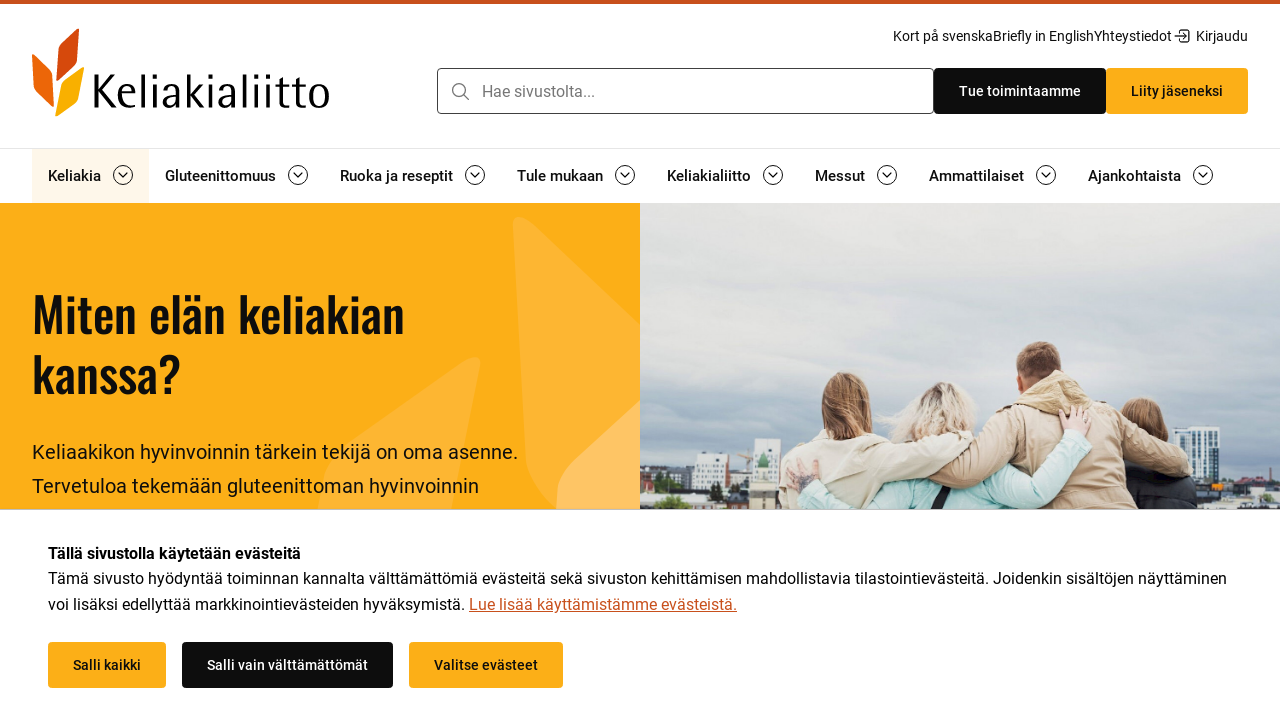

--- FILE ---
content_type: text/html; charset=UTF-8
request_url: https://www.keliakialiitto.fi/keliakia/miten-jaksan/
body_size: 20039
content:
<!doctype html>
<html lang="fi">
	<head>

					<!-- Global site tag (gtag.js) - Google Analytics -->
	<script type="text/plain" data-type="text/javascript" data-category="statistics" data-src="https://www.googletagmanager.com/gtag/js?id=UA-170891675-1"></script>
	<script type="text/plain" data-type="text/javascript" data-category="statistics">
	window.dataLayer = window.dataLayer || [];
	function gtag(){dataLayer.push(arguments);}
	gtag('js', new Date());
	gtag('config', 'UA-170891675-1', { 'anonymize_ip': true });
	</script>		
		<title>Miten elän keliakian kanssa? - Keliakialiitto</title><meta charset="utf-8"><link rel="canonical" href="https://www.keliakialiitto.fi/keliakia/miten-jaksan/"><meta name="viewport" content="width=device-width, initial-scale=1.0, minimum-scale=1.0"><meta name="description" content="Keliaakikon hyvinvoinnin tärkein tekijä on oma asenne. Tervetuloa tekemään gluteenittoman hyvinvoinnin harjoituksia."><meta property="og:title" content="Miten elän keliakian kanssa?"><meta property="og:site_name" content="Keliakialiitto"><meta property="og:type" content="website"><meta property="og:url" content="https://www.keliakialiitto.fi/keliakia/miten-jaksan/"><meta property="og:description" content="Keliaakikon hyvinvoinnin tärkein tekijä on oma asenne. Tervetuloa tekemään gluteenittoman hyvinvoinnin harjoituksia."><meta property="og:image" content="https://www.keliakialiitto.fi/site/assets/files/23335/kansikuva_keliakia.1200x630.jpeg"><meta property="og:image:width" content="1200"><meta property="og:image:height" content="630"><meta name="twitter:card" content="summary_large_image"><meta name="twitter:title" content="Miten elän keliakian kanssa?"><meta name="twitter:description" content="Keliaakikon hyvinvoinnin tärkein tekijä on oma asenne. Tervetuloa tekemään gluteenittoman hyvinvoinnin harjoituksia."><meta name="twitter:image" content="https://www.keliakialiitto.fi/site/assets/files/23335/kansikuva_keliakia.1200x630.jpeg">
					<link rel="icon" type="image/png" href="/site/assets/files/23432/favicon-196x196.32x32.png">
		
		<script>document.documentElement.classList.add('js')</script>

		<script>
		let siteConfig = {
			'i18n': {
				'opens_in_new_window': 'avautuu uuteen ikkunaan',
				'goes_to_external_site': 'avaa ulkopuolisen sivuston',
			}
		}
		</script>

		<link rel="preload" href="/site/templates/resources/dist/oswald-latin-400-normal.gbiV3HMK.woff" as="font" type="font/woff" crossorigin><link rel="preload" href="/site/templates/resources/dist/oswald-latin-400-normal.Ahk6JYoO.woff2" as="font" type="font/woff2" crossorigin><link rel="preload" href="/site/templates/resources/dist/oswald-latin-500-normal.CVZOqnRT.woff" as="font" type="font/woff" crossorigin><link rel="preload" href="/site/templates/resources/dist/oswald-latin-500-normal.RrFGaaC7.woff2" as="font" type="font/woff2" crossorigin><link rel="preload" href="/site/templates/resources/dist/roboto-latin-300-italic.mMs7Er6H.woff" as="font" type="font/woff" crossorigin><link rel="preload" href="/site/templates/resources/dist/roboto-latin-300-italic.eiZXZVDi.woff2" as="font" type="font/woff2" crossorigin><link rel="preload" href="/site/templates/resources/dist/roboto-latin-300-normal.JauzICV2.woff" as="font" type="font/woff" crossorigin><link rel="preload" href="/site/templates/resources/dist/roboto-latin-300-normal.E4R60IWG.woff2" as="font" type="font/woff2" crossorigin><link rel="preload" href="/site/templates/resources/dist/roboto-latin-400-italic.xXoXoiQw.woff" as="font" type="font/woff" crossorigin><link rel="preload" href="/site/templates/resources/dist/roboto-latin-400-italic.LYO0uVHe.woff2" as="font" type="font/woff2" crossorigin><link rel="preload" href="/site/templates/resources/dist/roboto-latin-400-normal.VNUqCuId.woff" as="font" type="font/woff" crossorigin><link rel="preload" href="/site/templates/resources/dist/roboto-latin-400-normal.JkyEVz-m.woff2" as="font" type="font/woff2" crossorigin><link rel="preload" href="/site/templates/resources/dist/roboto-latin-500-italic.zlePjJ42.woff" as="font" type="font/woff" crossorigin><link rel="preload" href="/site/templates/resources/dist/roboto-latin-500-italic.uZLZgFp2.woff2" as="font" type="font/woff2" crossorigin><link rel="preload" href="/site/templates/resources/dist/roboto-latin-500-normal.3Jvq4Vhd.woff" as="font" type="font/woff" crossorigin><link rel="preload" href="/site/templates/resources/dist/roboto-latin-500-normal.8Xcd2lzs.woff2" as="font" type="font/woff2" crossorigin><link rel="preload" href="/site/templates/resources/dist/roboto-latin-700-italic.IM5qOktQ.woff" as="font" type="font/woff" crossorigin><link rel="preload" href="/site/templates/resources/dist/roboto-latin-700-italic.1KO9hKvu.woff2" as="font" type="font/woff2" crossorigin><link rel="preload" href="/site/templates/resources/dist/roboto-latin-700-normal.YeN9SxC4.woff" as="font" type="font/woff" crossorigin><link rel="preload" href="/site/templates/resources/dist/roboto-latin-700-normal.njOYDr_M.woff2" as="font" type="font/woff2" crossorigin><link rel="preload" href="/site/templates/resources/dist/roboto-latin-900-italic.wcyZS_ok.woff" as="font" type="font/woff" crossorigin><link rel="preload" href="/site/templates/resources/dist/roboto-latin-900-italic.N2AgIS3D.woff2" as="font" type="font/woff2" crossorigin><link rel="preload" href="/site/templates/resources/dist/roboto-latin-900-normal.OzdtMkDZ.woff" as="font" type="font/woff" crossorigin><link rel="preload" href="/site/templates/resources/dist/roboto-latin-900-normal.u7FQVybS.woff2" as="font" type="font/woff2" crossorigin><link rel="stylesheet" href="/site/templates/resources/dist/main.CluDC1Jr.css">
		<script src="/site/modules/Reactions/scripts/reaction-buttons.js"></script>

				<script>var PrivacyWireSettings={"version":1,"dnt":"0","bots":"0","customFunction":"AvoinePrivacyWireSaveConsent","messageTimeout":5000,"consentByClass":"0","cookieGroups":{"necessary":"V\u00e4ltt\u00e4m\u00e4tt\u00f6m\u00e4t","functional":"Toiminnalliset","statistics":"Tilastointi","marketing":"Markkinointi","external_media":"External Media"}};</script><script type='module' src='/site/modules/Privacywire/js/PrivacyWire.js'></script><script nomodule type='text/javascript' src='/site/modules/Privacywire/js/ie_polyfill.js'></script><script nomodule type='text/javascript' src='/site/modules/Privacywire/js/PrivacyWire_legacy.js'></script>
			<script>var AvoinePrivacyWireSettings = {"logConsentURL":"https:\/\/dw3531ifnf.execute-api.eu-north-1.amazonaws.com\/default\/logConsent"};</script>
			<script src="/site/modules/AvoinePrivacyWire/AvoinePrivacyWire.js"></script>
				</head>

	<body class="procache body  bartender-main template-default layout-default" itemscope itemtype="https://schema.org/WebPage">

		<a class="skip-link" data-adminbar-adjust="top" data-bartender-push href="#content">Siirry sivun sisältöön</a>

		<div class="md:hidden fixed right-0 top-0 z-40" data-adminbar-adjust="top">
			<button class="bartender-open hamburger hamburger--spin pt-6">
				<span class="sr-only">Näytä valikko</span>
				<span class="hamburger-box">
					<span class="hamburger-inner"></span>
				</span>
			</button>
		</div>

		<!-- Page content -->
		<div class="bartender-content theme--default" data-adminbar-content>

			<header class="pt-5 pb-6 bg-white border-t-4 border-t-primary-800 adminbar:border-t-0">
				<div class="container hidden md:block">
					<nav class="mb-5" aria-label="Työkaluvalikko">
		<ul class="flex flex-wrap gap-single no-list justify-end">
																														<li>
					<a class="inline-flex h-5 items-center gap-1 text-neutral-950 text-sm " href="/kort-pa-svenska/">
												Kort på svenska					</a>
				</li>
																											<li>
					<a class="inline-flex h-5 items-center gap-1 text-neutral-950 text-sm " href="/briefly-in-english/">
												Briefly in English					</a>
				</li>
																											<li>
					<a class="inline-flex h-5 items-center gap-1 text-neutral-950 text-sm " href="/keliakialiitto/yhteystiedot/">
												Yhteystiedot					</a>
				</li>
																											<li>
					<a class="inline-flex h-5 items-center gap-1 text-neutral-950 text-sm relative pl-6" href="https://oma.keliakialiitto.fi">
													<img src="/site/assets/files/30035/login.svg" alt="" class="w-5 h-5 absolute left-0 object-contain">
												Kirjaudu					</a>
				</li>
																									</ul>
	</nav>				</div>
				<div class="container flex flex-wrap flex-col items-start justify-between md:flex-row">
											<div class="md:inline-block mt-1 md:-mt-10 w-4/5 md:w-full lg:w-1/3 lg:pr-single md:mb-6 lg:mb-0">
							<a class="inline-block" href="/">
								<img width="297" src="/site/assets/files/23432/logo.svg" alt="Siirry etusivulle">
							</a>
						</div>
										<div class="hidden md:flex flex-wrap lg:flex-nowrap gap-single items-start justify-between md:gap-x-10 xl:gap-x-20 w-full lg:w-2/3">
						<form id="se-form-desktop" class="flex flex-row flex-no-wrap items-center border border-neutral-700 rounded w-full md:w-auto md:grow js-suggest-search" action="/haku/" role="search"><label for="se-form-desktop-input" class="sr-only"><span class="">Haku</span></label><div id="js-search-suggestions-container" class="suggest-search" data-all-label="Kaikki tulokset"><input type="search" name="q" value="" minlength="3" autocomplete="off" placeholder="Hae sivustolta..." data-results-label="tulosta" class="flex-auto w-full bg-white pl-11 pr-single h-[2.625rem] rounded bg-search my-px" id="se-form-desktop-input"></div><button type="submit" class="bg-secondary-300 hover:bg-secondary-500 text-sm text-neutral-950 px-single h-[2.125rem] rounded mx-1 js-hide"><span class="">Hae</span></button></form>													<ul class="no-list flex flex-wrap lg:flex-nowrap justify-start md:justify-end gap-single md:gap-half w-full md:w-auto">
																																			<li class="w-full md:w-auto">
										<a href="/keliakialiitto/tue-toimintaamme/" class="button button--black w-full md:w-auto whitespace-nowrap" data-analytics-event="painike_tuetoimintaamme_ylaosa">
											Tue toimintaamme										</a>
									</li>
																																			<li class="w-full md:w-auto">
										<a href="/tule-mukaan/liity-jaseneksi/" class="button button--default w-full md:w-auto whitespace-nowrap" data-analytics-event="painike_liityjaseneksi_ylaosa">
											Liity jäseneksi										</a>
									</li>
															</ul>
											</div>
				</div>
			</header>

			<div class="bg-white hidden md:block sticky top-0 z-40 border-t border-neutral-100">
				<div class="container">
					<nav class="top-menu" aria-label="Päävalikko"><ul class="top-menu__list top-menu__list--level-1" id="top-menu-1"><li class="top-menu__list-item--parent top-menu__list-item--has-children top-menu__list-item top-menu__list-item--level-1"><a href="/keliakia/" class="top-menu__item--parent top-menu__item--has-children top-menu__item top-menu__item--level-1">Keliakia</a><button class="top-menu__toggle js-top-menu-toggle" aria-expanded="false" aria-controls="top-menu-1538"><svg xmlns="http://www.w3.org/2000/svg" width="20" height="20" fill="none"><rect width="19" height="19" x=".5" y=".5" stroke="#0D0D0D" rx="9.5"/><path stroke="#000" stroke-linecap="round" stroke-linejoin="round" stroke-width="1.313" d="M6.063 8.031 10 11.97l3.938-3.938"/></svg><span class="sr-only">Alasivut</span></button><ul class="top-menu__list top-menu__list--level-2" id="top-menu-1538"><li class="top-menu__list-item top-menu__list-item--level-2"><a href="/keliakia/sairaus/" class="top-menu__item top-menu__item--level-2">Mikä on keliakia?</a></li><li class="top-menu__list-item top-menu__list-item--level-2"><a href="/keliakia/toteaminen-hoito/" class="top-menu__item top-menu__item--level-2">Keliakian toteaminen ja hoito</a></li><li class="top-menu__list-item top-menu__list-item--level-2"><a href="/keliakia/ihokeliakia/" class="top-menu__item top-menu__item--level-2">Ihokeliakia</a></li><li class="top-menu__list-item top-menu__list-item--level-2"><a href="/keliakia/lapsi-nuori/" class="top-menu__item top-menu__item--level-2">Keliakia lapsella ja nuorella</a></li><li class="top-menu__list-item--current top-menu__list-item top-menu__list-item--level-2"><a href="/keliakia/miten-jaksan/" class="top-menu__item--current top-menu__item top-menu__item--level-2" aria-current="page">Miten elän keliakian kanssa?</a></li><li class="top-menu__list-item top-menu__list-item--level-2"><a href="/keliakia/taloudellinen-tuki/" class="top-menu__item top-menu__item--level-2">Taloudellista tukea keliakian hoitoon</a></li><li class="top-menu__list-item top-menu__list-item--level-2"><a href="/keliakia/ukk-keliakia/" class="top-menu__item top-menu__item--level-2">Usein kysytyt kysymykset keliakiasta</a></li></ul></li><li class="top-menu__list-item--has-children top-menu__list-item top-menu__list-item--level-1"><a href="/gluteenittomuus/" class="top-menu__item--has-children top-menu__item top-menu__item--level-1">Gluteenittomuus</a><button class="top-menu__toggle js-top-menu-toggle" aria-expanded="false" aria-controls="top-menu-1540"><svg xmlns="http://www.w3.org/2000/svg" width="20" height="20" fill="none"><rect width="19" height="19" x=".5" y=".5" stroke="#0D0D0D" rx="9.5"/><path stroke="#000" stroke-linecap="round" stroke-linejoin="round" stroke-width="1.313" d="M6.063 8.031 10 11.97l3.938-3.938"/></svg><span class="sr-only">Alasivut</span></button><ul class="top-menu__list top-menu__list--level-2" id="top-menu-1540"><li class="top-menu__list-item top-menu__list-item--level-2"><a href="/gluteenittomuus/ruokavalio/" class="top-menu__item top-menu__item--level-2">Gluteeniton ruokavalio</a></li><li class="top-menu__list-item top-menu__list-item--level-2"><a href="/gluteenittomuus/gluteenittomat-tuotteet/" class="top-menu__item top-menu__item--level-2">Gluteenittomat tuotteet</a></li><li class="top-menu__list-item top-menu__list-item--level-2"><a href="/gluteenittomuus/kodin-ulkopuolella/" class="top-menu__item top-menu__item--level-2">Ruokailu kodin ulkopuolella</a></li></ul></li><li class="top-menu__list-item--has-children top-menu__list-item top-menu__list-item--level-1"><a href="/ruoka/" class="top-menu__item--has-children top-menu__item top-menu__item--level-1">Ruoka ja reseptit</a><button class="top-menu__toggle js-top-menu-toggle" aria-expanded="false" aria-controls="top-menu-1542"><svg xmlns="http://www.w3.org/2000/svg" width="20" height="20" fill="none"><rect width="19" height="19" x=".5" y=".5" stroke="#0D0D0D" rx="9.5"/><path stroke="#000" stroke-linecap="round" stroke-linejoin="round" stroke-width="1.313" d="M6.063 8.031 10 11.97l3.938-3.938"/></svg><span class="sr-only">Alasivut</span></button><ul class="top-menu__list top-menu__list--level-2" id="top-menu-1542"><li class="top-menu__list-item top-menu__list-item--level-2"><a href="/ruoka/gluteenitonta-arkiruokaa/" class="top-menu__item top-menu__item--level-2">Edullista gluteenitonta ruokaa</a></li><li class="top-menu__list-item top-menu__list-item--level-2"><a href="/ruoka/kotikeittio/" class="top-menu__item top-menu__item--level-2">Gluteeniton ruoanvalmistus ja leivonta</a></li><li class="top-menu__list-item top-menu__list-item--level-2"><a href="/ruoka/reseptit/" class="top-menu__item top-menu__item--level-2">Reseptit</a></li><li class="top-menu__list-item top-menu__list-item--level-2"><a href="/ruoka/reseptivideot/" class="top-menu__item top-menu__item--level-2">Reseptivideoita: gluteenittomia arkiruokia</a></li><li class="top-menu__list-item top-menu__list-item--level-2"><a href="/ruoka/ukk-gluteeniton-leivonta-ruoka/" class="top-menu__item top-menu__item--level-2">Usein kysyttyä leivonnasta ja ruoanvalmistuksesta</a></li></ul></li><li class="top-menu__list-item--has-children top-menu__list-item top-menu__list-item--level-1"><a href="/tule-mukaan/" class="top-menu__item--has-children top-menu__item top-menu__item--level-1">Tule mukaan</a><button class="top-menu__toggle js-top-menu-toggle" aria-expanded="false" aria-controls="top-menu-1846"><svg xmlns="http://www.w3.org/2000/svg" width="20" height="20" fill="none"><rect width="19" height="19" x=".5" y=".5" stroke="#0D0D0D" rx="9.5"/><path stroke="#000" stroke-linecap="round" stroke-linejoin="round" stroke-width="1.313" d="M6.063 8.031 10 11.97l3.938-3.938"/></svg><span class="sr-only">Alasivut</span></button><ul class="top-menu__list top-menu__list--level-2" id="top-menu-1846"><li class="top-menu__list-item top-menu__list-item--level-2"><a href="/tule-mukaan/liity-jaseneksi/" class="top-menu__item top-menu__item--level-2">Liity jäseneksi</a></li><li class="top-menu__list-item top-menu__list-item--level-2"><a href="/tule-mukaan/jasenedut-ja-palvelut/" class="top-menu__item top-menu__item--level-2">Jäsenedut ja -palvelut</a></li><li class="top-menu__list-item top-menu__list-item--level-2"><a href="/tule-mukaan/kurssit-lomat/" class="top-menu__item top-menu__item--level-2">Kurssit ja tuetut lomat</a></li><li class="top-menu__list-item top-menu__list-item--level-2"><a href="/tule-mukaan/vertaistoiminta/" class="top-menu__item top-menu__item--level-2">Vertaistoiminta</a></li><li class="top-menu__list-item top-menu__list-item--level-2"><a href="/tule-mukaan/vapaaehtoistoiminta/" class="top-menu__item top-menu__item--level-2">Vapaaehtoistoiminta</a></li></ul></li><li class="top-menu__list-item--has-children top-menu__list-item top-menu__list-item--level-1"><a href="/keliakialiitto/" class="top-menu__item--has-children top-menu__item top-menu__item--level-1">Keliakialiitto</a><button class="top-menu__toggle js-top-menu-toggle" aria-expanded="false" aria-controls="top-menu-1546"><svg xmlns="http://www.w3.org/2000/svg" width="20" height="20" fill="none"><rect width="19" height="19" x=".5" y=".5" stroke="#0D0D0D" rx="9.5"/><path stroke="#000" stroke-linecap="round" stroke-linejoin="round" stroke-width="1.313" d="M6.063 8.031 10 11.97l3.938-3.938"/></svg><span class="sr-only">Alasivut</span></button><ul class="top-menu__list top-menu__list--level-2" id="top-menu-1546"><li class="top-menu__list-item top-menu__list-item--level-2"><a href="/keliakialiitto/esittely/" class="top-menu__item top-menu__item--level-2">Mikä on Keliakialiitto?</a></li><li class="top-menu__list-item top-menu__list-item--level-2"><a href="/keliakialiitto/media-markkinointi/" class="top-menu__item top-menu__item--level-2">Media ja markkinointi</a></li><li class="top-menu__list-item top-menu__list-item--level-2"><a href="/keliakialiitto/palkinnot/" class="top-menu__item top-menu__item--level-2">Palkinnot ja tunnustukset</a></li><li class="top-menu__list-item top-menu__list-item--level-2"><a href="/keliakialiitto/keliakiatutkimus/" class="top-menu__item top-menu__item--level-2">Keliakiatutkimus</a></li><li class="top-menu__list-item top-menu__list-item--level-2"><a href="/keliakialiitto/tue-toimintaamme/" class="top-menu__item top-menu__item--level-2">Tue toimintaamme</a></li><li class="top-menu__list-item top-menu__list-item--level-2"><a href="/keliakialiitto/verkkokauppa/" class="top-menu__item top-menu__item--level-2">Keliakialiiton verkkokauppa ja tilaukset</a></li><li class="top-menu__list-item top-menu__list-item--level-2"><a href="/keliakialiitto/yhteystiedot/" class="top-menu__item top-menu__item--level-2">Yhteystiedot</a></li></ul></li><li class="top-menu__list-item--has-children top-menu__list-item top-menu__list-item--level-1"><a href="/messut/" class="top-menu__item--has-children top-menu__item top-menu__item--level-1">Messut</a><button class="top-menu__toggle js-top-menu-toggle" aria-expanded="false" aria-controls="top-menu-38623"><svg xmlns="http://www.w3.org/2000/svg" width="20" height="20" fill="none"><rect width="19" height="19" x=".5" y=".5" stroke="#0D0D0D" rx="9.5"/><path stroke="#000" stroke-linecap="round" stroke-linejoin="round" stroke-width="1.313" d="M6.063 8.031 10 11.97l3.938-3.938"/></svg><span class="sr-only">Alasivut</span></button><ul class="top-menu__list top-menu__list--level-2" id="top-menu-38623"><li class="top-menu__list-item top-menu__list-item--level-2"><a href="/messut/info/" class="top-menu__item top-menu__item--level-2">Info</a></li><li class="top-menu__list-item top-menu__list-item--level-2"><a href="/messut/ohjelma/" class="top-menu__item top-menu__item--level-2">Ohjelma</a></li><li class="top-menu__list-item top-menu__list-item--level-2"><a href="/messut/katso-naytteilleasettajat/" class="top-menu__item top-menu__item--level-2">Katso näytteilleasettajat</a></li><li class="top-menu__list-item top-menu__list-item--level-2"><a href="/messut/kavijoille/" class="top-menu__item top-menu__item--level-2">Kävijöille</a></li><li class="top-menu__list-item top-menu__list-item--level-2"><a href="/messut/messumatkat/" class="top-menu__item top-menu__item--level-2">Messumatkat</a></li><li class="top-menu__list-item top-menu__list-item--level-2"><a href="/messut/naytteilleasettajille/" class="top-menu__item top-menu__item--level-2">Näytteilleasettajille</a></li><li class="top-menu__list-item top-menu__list-item--level-2"><a href="/messut/expo-in-english/" class="top-menu__item top-menu__item--level-2">In English</a></li></ul></li><li class="top-menu__list-item--has-children top-menu__list-item top-menu__list-item--level-1"><a href="/ammattilaiset/" class="top-menu__item--has-children top-menu__item top-menu__item--level-1">Ammattilaiset</a><button class="top-menu__toggle js-top-menu-toggle" aria-expanded="false" aria-controls="top-menu-23615"><svg xmlns="http://www.w3.org/2000/svg" width="20" height="20" fill="none"><rect width="19" height="19" x=".5" y=".5" stroke="#0D0D0D" rx="9.5"/><path stroke="#000" stroke-linecap="round" stroke-linejoin="round" stroke-width="1.313" d="M6.063 8.031 10 11.97l3.938-3.938"/></svg><span class="sr-only">Alasivut</span></button><ul class="top-menu__list top-menu__list--level-2" id="top-menu-23615"><li class="top-menu__list-item top-menu__list-item--level-2"><a href="/ammattilaiset/ravitsemisala/" class="top-menu__item top-menu__item--level-2">Ravitsemisala</a></li><li class="top-menu__list-item top-menu__list-item--level-2"><a href="/ammattilaiset/terveydenhuolto/" class="top-menu__item top-menu__item--level-2">Terveydenhuolto</a></li><li class="top-menu__list-item top-menu__list-item--level-2"><a href="/ammattilaiset/tuotevalmistajat-ja-brandit/" class="top-menu__item top-menu__item--level-2">Tuotevalmistajat ja brändit</a></li><li class="top-menu__list-item top-menu__list-item--level-2"><a href="/ammattilaiset/tilaa-ammattilaisen-uutiskirje/" class="top-menu__item top-menu__item--level-2">Tilaa ammattilaisen uutiskirje</a></li></ul></li><li class="top-menu__list-item--has-children top-menu__list-item top-menu__list-item--level-1"><a href="/ajankohtaista/" class="top-menu__item--has-children top-menu__item top-menu__item--level-1">Ajankohtaista</a><button class="top-menu__toggle js-top-menu-toggle" aria-expanded="false" aria-controls="top-menu-23401"><svg xmlns="http://www.w3.org/2000/svg" width="20" height="20" fill="none"><rect width="19" height="19" x=".5" y=".5" stroke="#0D0D0D" rx="9.5"/><path stroke="#000" stroke-linecap="round" stroke-linejoin="round" stroke-width="1.313" d="M6.063 8.031 10 11.97l3.938-3.938"/></svg><span class="sr-only">Alasivut</span></button><ul class="top-menu__list top-menu__list--level-2" id="top-menu-23401"><li class="top-menu__list-item top-menu__list-item--level-2"><a href="/ajankohtaista/tapahtumat/" class="top-menu__item top-menu__item--level-2">Tapahtumakalenteri</a></li><li class="top-menu__list-item top-menu__list-item--level-2"><a href="/ajankohtaista/uutiset/" class="top-menu__item top-menu__item--level-2">Uutiset ja artikkelit</a></li><li class="top-menu__list-item top-menu__list-item--level-2"><a href="/ajankohtaista/painopiste-ruokakauppa/" class="top-menu__item top-menu__item--level-2">Painopisteenä ruokakauppa</a></li><li class="top-menu__list-item top-menu__list-item--level-2"><a href="/ajankohtaista/keliakiaviikko/" class="top-menu__item top-menu__item--level-2">Keliakiaviikko</a></li></ul></li></ul></nav>				</div>
			</div>

			
				
				<div class="hero hero--with-title">
		<div class="hero__inner">
							<div class="hero__content">
											<h1 class="hero__title">
							Miten elän keliakian kanssa?						</h1>
																<div class="hero__text">
							Keliaakikon hyvinvoinnin tärkein tekijä on oma asenne. Tervetuloa tekemään gluteenittoman hyvinvoinnin harjoituksia.						</div>
									</div>
						<div class="hero__image-container">
				<picture>
					<source srcset="/site/assets/files/23335/kansikuva_keliakia.2000x0.jpeg" media="(min-width: 1800px)">
					<source srcset="/site/assets/files/23335/kansikuva_keliakia.1800x0.jpeg" media="(min-width: 1500px)">
					<source srcset="/site/assets/files/23335/kansikuva_keliakia.1500x0.jpeg" media="(min-width: 1200px)">
					<source srcset="/site/assets/files/23335/kansikuva_keliakia.1200x0.jpeg" media="(min-width: 900px)">
					<source srcset="/site/assets/files/23335/kansikuva_keliakia.900x0.jpeg" media="(min-width: 640px)">
					<source srcset="/site/assets/files/23335/kansikuva_keliakia.640x0.jpeg" media="(min-width: 0px)">
					<img class="hero__image" src="/site/assets/files/23335/kansikuva_keliakia.1200x0.jpeg" alt="" />
				</picture>
			</div>
		</div>
	</div>
				<div class="bg-white pt-5">
					
	<div class="container">
		<nav class="breadcrumbs mb-double" aria-label="Murupolku">
			<ol class="flex flex-wrap list-none" itemscope itemtype="https://schema.org/BreadcrumbList">
																																<li itemprop="itemListElement" itemscope itemtype="https://schema.org/ListItem">
							<a class="inline-block text-sm" itemprop="item" href="/">
								<span itemprop="name">Etusivu</span>
							</a><span class="px-[.375rem] text-sm text-neutral-700" aria-hidden="true">/</span>
						</li>
																									<li itemprop="itemListElement" itemscope itemtype="https://schema.org/ListItem">
							<a class="inline-block text-sm" itemprop="item" href="/keliakia/">
								<span itemprop="name">Keliakia</span>
							</a><span class="px-[.375rem] text-sm text-neutral-700" aria-hidden="true">/</span>
						</li>
																									<li>
							<span class="text-sm font-medium" aria-current="location" tabindex="0" aria-label="Nykyinen sivu: Miten elän keliakian kanssa?">
								Miten elän keliakian kanssa?							</span>
						</li>
												</ol>
		</nav>
	</div>
					<div class="container md:flex md:flex-row-reverse">
						<main id="content" class="w-full lg:w-3/4 pt-single md:pl-double lg:pl-triple">
														<div class="content-block content-block--type-text_content_block">
			<div class="rte">
		<h2>Gluteenittoman elämän harjoitukset</h2>	</div>		</div>
				<div class="content-block content-block--type-text_content_block">
			<div class="rte">
		<p>Gluteeniton elämä on sopivan suunnan etsimistä. Sen löytäminen ei aina ole helppoa, mutta oman hyvinvoinnin ylläpitäminen ja parantaminen antavat siihen tärkeitä voimavaroja. Keliaakikon hyvinvoinnin tärkein tekijä on oma asennoituminen, jonka muuttaminen lähtee itsestä. Siksi kukaan ei voi löytää hyvinvointia sinun puolestasi. Tämä on asia, joka on käytävä läpi itse.</p>

<p>Tästä osiosta löytyvien harjoitusten tehtävänä on johdattaa sinua voimaan paremmin. Harjoituksissa olevat hyvinvoinnin kysymykset aukeavat vähitellen, etene siis rauhallisesti omaan tahtiisi.Joihinkin asioihin voi olla hyvä palata useampaan kertaan. Tarvitset avoimen mielen lisäksi myös malttia.</p>	</div>		</div>
				<div class="content-block content-block--type-image_block">
			<figure>
					<a href="/site/assets/files/24046/gluteeniton_suunta_etusivu.jpg" target="_blank">
				<picture>
							<source srcset="/site/assets/files/24046/gluteeniton_suunta_etusivu.jpg" media="(min-width: 1024px)">
							<source srcset="/site/assets/files/24046/gluteeniton_suunta_etusivu.jpg" media="(min-width: 640px)">
							<source srcset="/site/assets/files/24046/gluteeniton_suunta_etusivu.640x0.jpg" media="(min-width: 0px)">
						<img height="602" width="900" src="/site/assets/files/24046/gluteeniton_suunta_etusivu.jpg" alt="" loading="lazy">
		</picture>
					</a>
							<figcaption>
				Gluteeniton elämä voi aiheuttaa ulkopuolisuuden kokemuksia, positiivinen asenne helpottaa vaikeaakin tilannetta.			</figcaption>
			</figure>		</div>
				<div class="content-block content-block--type-text_content_block">
			<div class="rte">
		<p><strong><a href="/keliakia/miten-jaksan/minusta-tuntuu/"><strong>Minä ja keliakia</strong></a> </strong><br />
Keliakiaan liittyvissä haastavissa tilanteissa esiin voi nousta vahvojakin tunteita. Tämän osion harjoitukset auttavat tiedostamaan ja käsittelemään uudenlaisia tunteita.</p>

<p><strong><a href="/keliakia/miten-jaksan/toisten-kanssa/"><strong>Keliakia ja toiset ihmiset</strong></a> </strong><br />
Keliaakikkona kohtaat yhtälailla ymmärtämistä kuin ennakkoluuloja. Keliakian hyvässä hoidossa on kyse muustakin kuin siitä, että kaikki ruokasi on gluteenitonta. Tämän osion harjoitukset auttavat sinua ymmärtämään ja huomioimaan muiden reaktioita erilaisissa tilanteissa.</p>

<p><strong><a href="/keliakia/miten-jaksan/harjoitukset/"><strong>Hyvän mielen harjoitukset</strong></a></strong><br />
Tämän osion harjoitukset keskittyvät hyvinvoinnin tukemiseen. Jokin harjoitus ei ehkä avaudu juuri sinulle, mutta toisen kautta saatat saada itsellesi tärkeän oivalluksen. Kokeile avoimin mielin!</p>

<p><a href="/keliakia/miten-jaksan/toisten-kanssa/ajatuksia-keliaakikon-puolisolle/"><strong>Keliaakikoiden puolisoille</strong></a><br />
Keliaakikoiden puolisot kokevat usein huolta, myötätuntoa ja välittämistä. Sinä puolisona näet ja tunnet sen, miten keliaakikko tulee kohdatuksi.</p>	</div>		</div>
				<div class="content-block content-block--type-text_and_image_block">
			<div class="flex gap-double flex-col md:flex-row">
	<div class="w-full md:w-2/3 lg:w-1/2">
					</div>
	<div class="w-full md:w-1/3 lg:w-1/2">
		<figure>
				<picture>
							<source srcset="/site/assets/files/24077/adobestock_111979999_family_dinner.1400x0.jpeg" media="(min-width: 1024px)">
							<source srcset="/site/assets/files/24077/adobestock_111979999_family_dinner.1024x0.jpeg" media="(min-width: 640px)">
							<source srcset="/site/assets/files/24077/adobestock_111979999_family_dinner.640x0.jpeg" media="(min-width: 0px)">
						<img height="1333" width="2000" src="/site/assets/files/24077/adobestock_111979999_family_dinner.1400x0.jpeg" alt="" loading="lazy">
		</picture>
					</figure>	</div>
</div>		</div>																																<h2 class="h3 mb-single">
		Löysitkö etsimäsi?	</h2>

<div class="reaction-buttons"><button class="reaction-buttons__button" data-page-id="23335" data-reaction="1712913433-7427-1"><?xml version="1.0" encoding="UTF-8"?>
<svg xmlns="http://www.w3.org/2000/svg" width="33" height="32" viewBox="0 0 33 32" fill="none">
  <path d="M9.6665 13.1562C9.6665 13.5541 9.82454 13.9356 10.1058 14.2169C10.3871 14.4982 10.7687 14.6562 11.1665 14.6562C11.5643 14.6562 11.9459 14.4982 12.2272 14.2169C12.5085 13.9356 12.6665 13.5541 12.6665 13.1562C12.6665 12.7584 12.5085 12.3769 12.2272 12.0956C11.9459 11.8143 11.5643 11.6562 11.1665 11.6562C10.7687 11.6562 10.3871 11.8143 10.1058 12.0956C9.82454 12.3769 9.6665 12.7584 9.6665 13.1562ZM20.6665 13.1562C20.6665 13.5541 20.8245 13.9356 21.1058 14.2169C21.3871 14.4982 21.7687 14.6562 22.1665 14.6562C22.5643 14.6562 22.9459 14.4982 23.2272 14.2169C23.5085 13.9356 23.6665 13.5541 23.6665 13.1562C23.6665 12.7584 23.5085 12.3769 23.2272 12.0956C22.9459 11.8143 22.5643 11.6562 22.1665 11.6562C21.7687 11.6562 21.3871 11.8143 21.1058 12.0956C20.8245 12.3769 20.6665 12.7584 20.6665 13.1562ZM16.6665 2C8.93525 2 2.6665 8.26875 2.6665 16C2.6665 23.7313 8.93525 30 16.6665 30C24.3978 30 30.6665 23.7313 30.6665 16C30.6665 8.26875 24.3978 2 16.6665 2ZM24.8853 24.2188C23.8165 25.2875 22.5728 26.125 21.1884 26.7125C19.7603 27.3188 18.2384 27.625 16.6665 27.625C15.0946 27.625 13.5728 27.3188 12.1415 26.7125C10.7592 26.1287 9.50364 25.2818 8.44463 24.2188C7.37588 23.15 6.53838 21.9062 5.95088 20.5219C5.34775 19.0938 5.0415 17.5719 5.0415 16C5.0415 14.4281 5.34775 12.9062 5.954 11.475C6.53778 10.0927 7.38474 8.83713 8.44775 7.77812C9.5165 6.70937 10.7603 5.87188 12.1446 5.28438C13.5728 4.68125 15.0946 4.375 16.6665 4.375C18.2384 4.375 19.7603 4.68125 21.1915 5.2875C22.5738 5.87127 23.8294 6.71824 24.8884 7.78125C25.9571 8.85 26.7946 10.0938 27.3821 11.4781C27.9853 12.9062 28.2915 14.4281 28.2915 16C28.2915 17.5719 27.9853 19.0938 27.379 20.525C26.7959 21.9067 25.9489 23.1614 24.8853 24.2188ZM21.4165 16.6562H19.9134C19.7821 16.6562 19.6696 16.7563 19.6603 16.8875C19.5415 18.4344 18.2446 19.6562 16.6665 19.6562C15.0884 19.6562 13.7884 18.4344 13.6728 16.8875C13.6634 16.7563 13.5509 16.6562 13.4196 16.6562H11.9165C11.8826 16.6562 11.849 16.6631 11.8179 16.6764C11.7867 16.6897 11.7585 16.7093 11.7352 16.7338C11.7118 16.7584 11.6936 16.7874 11.6818 16.8192C11.67 16.851 11.6648 16.8849 11.6665 16.9188C11.804 19.5531 13.9946 21.6562 16.6665 21.6562C19.3384 21.6562 21.529 19.5531 21.6665 16.9188C21.6682 16.8849 21.663 16.851 21.6512 16.8192C21.6394 16.7874 21.6212 16.7584 21.5979 16.7338C21.5745 16.7093 21.5463 16.6897 21.5152 16.6764C21.484 16.6631 21.4504 16.6562 21.4165 16.6562Z" fill="black"></path>
</svg>
 <span class="reaction-buttons__label">Kyll&auml; l&ouml;ysin!</span></button><button class="reaction-buttons__button" data-page-id="23335" data-reaction="1712913471-1432-1" data-feedback-form="1"><?xml version="1.0" encoding="UTF-8"?>
<svg xmlns="http://www.w3.org/2000/svg" width="33" height="32" viewBox="0 0 33 32" fill="none">
  <path d="M9.5 13.1562C9.5 13.5541 9.65804 13.9356 9.93934 14.2169C10.2206 14.4982 10.6022 14.6562 11 14.6562C11.3978 14.6562 11.7794 14.4982 12.0607 14.2169C12.342 13.9356 12.5 13.5541 12.5 13.1562C12.5 12.7584 12.342 12.3769 12.0607 12.0956C11.7794 11.8143 11.3978 11.6562 11 11.6562C10.6022 11.6562 10.2206 11.8143 9.93934 12.0956C9.65804 12.3769 9.5 12.7584 9.5 13.1562ZM20.5 13.1562C20.5 13.5541 20.658 13.9356 20.9393 14.2169C21.2206 14.4982 21.6022 14.6562 22 14.6562C22.3978 14.6562 22.7794 14.4982 23.0607 14.2169C23.342 13.9356 23.5 13.5541 23.5 13.1562C23.5 12.7584 23.342 12.3769 23.0607 12.0956C22.7794 11.8143 22.3978 11.6562 22 11.6562C21.6022 11.6562 21.2206 11.8143 20.9393 12.0956C20.658 12.3769 20.5 12.7584 20.5 13.1562ZM16.5 2C8.76875 2 2.5 8.26875 2.5 16C2.5 23.7313 8.76875 30 16.5 30C24.2313 30 30.5 23.7313 30.5 16C30.5 8.26875 24.2313 2 16.5 2ZM24.7188 24.2188C23.65 25.2875 22.4062 26.125 21.0219 26.7125C19.5938 27.3188 18.0719 27.625 16.5 27.625C14.9281 27.625 13.4062 27.3188 11.975 26.7125C10.5927 26.1287 9.33713 25.2818 8.27812 24.2188C7.20937 23.15 6.37188 21.9062 5.78438 20.5219C5.18125 19.0938 4.875 17.5719 4.875 16C4.875 14.4281 5.18125 12.9062 5.7875 11.475C6.37127 10.0927 7.21824 8.83713 8.28125 7.77812C9.35 6.70937 10.5938 5.87188 11.9781 5.28438C13.4062 4.68125 14.9281 4.375 16.5 4.375C18.0719 4.375 19.5938 4.68125 21.025 5.2875C22.4073 5.87127 23.6629 6.71824 24.7219 7.78125C25.7906 8.85 26.6281 10.0938 27.2156 11.4781C27.8188 12.9062 28.125 14.4281 28.125 16C28.125 17.5719 27.8188 19.0938 27.2125 20.525C26.6294 21.9067 25.7824 23.1614 24.7188 24.2188ZM21.25 17.6562H11.75C11.6125 17.6562 11.5 17.7688 11.5 17.9062V19.4062C11.5 19.5438 11.6125 19.6562 11.75 19.6562H21.25C21.3875 19.6562 21.5 19.5438 21.5 19.4062V17.9062C21.5 17.7688 21.3875 17.6562 21.25 17.6562Z" fill="black"></path>
</svg>
 <span class="reaction-buttons__label">Osittain.</span></button><button class="reaction-buttons__button" data-page-id="23335" data-reaction="1712913513-0134-1" data-feedback-form="1"><?xml version="1.0" encoding="UTF-8"?>
<svg xmlns="http://www.w3.org/2000/svg" width="33" height="32" viewBox="0 0 33 32" fill="none">
  <path d="M9.83301 13.1562C9.83301 13.5541 9.99104 13.9356 10.2723 14.2169C10.5537 14.4982 10.9352 14.6562 11.333 14.6562C11.7308 14.6562 12.1124 14.4982 12.3937 14.2169C12.675 13.9356 12.833 13.5541 12.833 13.1562C12.833 12.7584 12.675 12.3769 12.3937 12.0956C12.1124 11.8143 11.7308 11.6562 11.333 11.6562C10.9352 11.6562 10.5537 11.8143 10.2723 12.0956C9.99104 12.3769 9.83301 12.7584 9.83301 13.1562ZM20.833 13.1562C20.833 13.5541 20.991 13.9356 21.2723 14.2169C21.5537 14.4982 21.9352 14.6562 22.333 14.6562C22.7308 14.6562 23.1124 14.4982 23.3937 14.2169C23.675 13.9356 23.833 13.5541 23.833 13.1562C23.833 12.7584 23.675 12.3769 23.3937 12.0956C23.1124 11.8143 22.7308 11.6562 22.333 11.6562C21.9352 11.6562 21.5537 11.8143 21.2723 12.0956C20.991 12.3769 20.833 12.7584 20.833 13.1562ZM16.833 2C9.10176 2 2.83301 8.26875 2.83301 16C2.83301 23.7313 9.10176 30 16.833 30C24.5643 30 30.833 23.7313 30.833 16C30.833 8.26875 24.5643 2 16.833 2ZM25.0518 24.2188C23.983 25.2875 22.7393 26.125 21.3549 26.7125C19.9268 27.3188 18.4049 27.625 16.833 27.625C15.2611 27.625 13.7393 27.3188 12.308 26.7125C10.9257 26.1287 9.67014 25.2818 8.61113 24.2188C7.54238 23.15 6.70488 21.9062 6.11738 20.5219C5.51426 19.0938 5.20801 17.5719 5.20801 16C5.20801 14.4281 5.51426 12.9062 6.12051 11.475C6.70428 10.0927 7.55125 8.83713 8.61426 7.77812C9.68301 6.70937 10.9268 5.87188 12.3111 5.28438C13.7393 4.68125 15.2611 4.375 16.833 4.375C18.4049 4.375 19.9268 4.68125 21.358 5.2875C22.7403 5.87127 23.9959 6.71824 25.0549 7.78125C26.1236 8.85 26.9611 10.0938 27.5486 11.4781C28.1518 12.9062 28.458 14.4281 28.458 16C28.458 17.5719 28.1518 19.0938 27.5455 20.525C26.9624 21.9067 26.1154 23.1614 25.0518 24.2188ZM16.833 16.6562C14.1611 16.6562 11.9705 18.7594 11.833 21.3937C11.8313 21.4276 11.8365 21.4615 11.8483 21.4933C11.8601 21.5251 11.8783 21.5541 11.9017 21.5787C11.925 21.6032 11.9532 21.6228 11.9844 21.6361C12.0155 21.6494 12.0491 21.6563 12.083 21.6562H13.5861C13.7174 21.6562 13.8299 21.5562 13.8393 21.425C13.958 19.8781 15.2549 18.6562 16.833 18.6562C18.4111 18.6562 19.7111 19.8781 19.8268 21.425C19.8361 21.5562 19.9486 21.6562 20.0799 21.6562H21.583C21.6169 21.6563 21.6505 21.6494 21.6817 21.6361C21.7128 21.6228 21.741 21.6032 21.7644 21.5787C21.7877 21.5541 21.8059 21.5251 21.8177 21.4933C21.8295 21.4615 21.8347 21.4276 21.833 21.3937C21.6955 18.7594 19.5049 16.6562 16.833 16.6562Z" fill="white"></path>
</svg>
 <span class="reaction-buttons__label">Ei, en l&ouml;yt&auml;nyt.</span></button></div>
				<div class="mt-3 bg-neutral-50 p-single py-3 md:px-double relative overflow-visible js-reaction-buttons-feedback" hidden>
			<svg xmlns="http://www.w3.org/2000/svg" width="20" height="11" viewBox="0 0 20 11" fill="none" aria-hidden="true" class="absolute -mt-[1.25rem] left-[calc(50%-10px)]">
				<path d="M10 0L19.9598 11.001H0.0405273L10 0Z" fill="#F2F2F2"/>
			</svg>
			
<!-- ProcessWire Form Builder - Copyright 2023 by Ryan Cramer Design, LLC -->
<iframe src='/form-builder/palautelomake/?page_url=%2Fkeliakia%2Fmiten-jaksan%2F' id='FormBuilderViewport_palautelomake' class='FormBuilderViewport' data-form='palautelomake' title='palautelomake' frameborder='0' allowTransparency='true' style='width: 100%; height: 900px;'></iframe>		</div>																<div class="hidden md:block">
									<div
		class="
			sharing-buttons md:flex flex-wrap items-center
							gap-6 mt-double pt-double md:mt-triple md:pt-triple border-t border-neutral-100
						print:hidden
		"
		lang="fi"	>
		<h2 class="h5 font-sans md:mb-0">
			Jaa tämä sivu		</h2>
		<ul class="no-list flex flex-row flex-wrap gap-3">
							<li class="block">
					<a
						class="flex flex-row flex-no-wrap rounded-full p-5 w-6 h-6 items-center justify-center text-white no-underline hover:underline focus:underline bg-blue-700"
						href="https://facebook.com/sharer/sharer.php?u=https%3A%2F%2Fwww.keliakialiitto.fi%2Fkeliakia%2Fmiten-jaksan%2F"
												target="_blank"
						rel="noopener"
											>
													<span class="icon icon--svg " aria-hidden="true">
		<svg xmlns="http://www.w3.org/2000/svg" viewBox="0 0 320 512"><!-- Font Awesome Free 5.15.1 by @fontawesome - https://fontawesome.com License - https://fontawesome.com/license/free (Icons: CC BY 4.0, Fonts: SIL OFL 1.1, Code: MIT License) --><path d="M279.14 288l14.22-92.66h-88.91v-60.13c0-25.35 12.42-50.06 52.24-50.06h40.42V6.26S260.43 0 225.36 0c-73.22 0-121.08 44.38-121.08 124.72v70.62H22.89V288h81.39v224h100.17V288z"/></svg>			</span>																		<span class="sr-only">
							Jaa Facebookissa						</span>
					</a>
				</li>
							<li class="block">
					<a
						class="flex flex-row flex-no-wrap rounded-full p-5 w-6 h-6 items-center justify-center text-white no-underline hover:underline focus:underline bg-neutral-950"
						href="https://twitter.com/intent/tweet/?text=Miten+el%C3%A4n+keliakian+kanssa%3F&amp;url=https%3A%2F%2Fwww.keliakialiitto.fi%2Fkeliakia%2Fmiten-jaksan%2F"
												target="_blank"
						rel="noopener"
											>
													<span class="icon icon--svg " aria-hidden="true">
		<svg xmlns="http://www.w3.org/2000/svg" height="32" style="fill: white; margin-bottom: -.2rem" viewBox="0 0 512 512"><path d="M389.2 48h70.6L305.6 224.2 487 464H345L233.7 318.6 106.5 464H35.8L200.7 275.5 26.8 48H172.4L272.9 180.9 389.2 48zM364.4 421.8h39.1L151.1 88h-42L364.4 421.8z"></path></svg>			</span>																		<span class="sr-only">
							Jaa Twitterissä						</span>
					</a>
				</li>
							<li class="block">
					<a
						class="flex flex-row flex-no-wrap rounded-full p-5 w-6 h-6 items-center justify-center text-white no-underline hover:underline focus:underline bg-blue-500"
						href="https://www.linkedin.com/shareArticle?mini=true&amp;url=https%3A%2F%2Fwww.keliakialiitto.fi%2Fkeliakia%2Fmiten-jaksan%2F&amp;title=Miten+el%C3%A4n+keliakian+kanssa%3F&amp;summary=Miten+el%C3%A4n+keliakian+kanssa%3F&amp;source=https%3A%2F%2Fwww.keliakialiitto.fi%2Fkeliakia%2Fmiten-jaksan%2F"
												target="_blank"
						rel="noopener"
											>
													<span class="icon icon--svg " aria-hidden="true">
		<svg xmlns="http://www.w3.org/2000/svg" viewBox="0 0 448 512"><!-- Font Awesome Free 5.15.1 by @fontawesome - https://fontawesome.com License - https://fontawesome.com/license/free (Icons: CC BY 4.0, Fonts: SIL OFL 1.1, Code: MIT License) --><path d="M100.28 448H7.4V148.9h92.88zM53.79 108.1C24.09 108.1 0 83.5 0 53.8a53.79 53.79 0 0 1 107.58 0c0 29.7-24.1 54.3-53.79 54.3zM447.9 448h-92.68V302.4c0-34.7-.7-79.2-48.29-79.2-48.29 0-55.69 37.7-55.69 76.7V448h-92.78V148.9h89.08v40.8h1.3c12.4-23.5 42.69-48.3 87.88-48.3 94 0 111.28 61.9 111.28 142.3V448z"/></svg>			</span>																		<span class="sr-only">
							Jaa LinkedInissä						</span>
					</a>
				</li>
							<li class="block">
					<a
						class="flex flex-row flex-no-wrap rounded-full p-5 w-6 h-6 items-center justify-center text-white no-underline hover:underline focus:underline bg-gray-500 js-copy-link"
						href="https://www.keliakialiitto.fi/keliakia/miten-jaksan/"
													onclick="event.preventDefault(); navigator.clipboard.writeText(this.getAttribute('href')).then(function(){alert('Linkki kopioitu leikepöydälle')});"
												target="_blank"
						rel="noopener"
											>
													<span class="icon icon--svg " aria-hidden="true">
		<svg xmlns="http://www.w3.org/2000/svg" viewBox="0 0 512 512"><!-- Font Awesome Free 5.15.1 by @fontawesome - https://fontawesome.com License - https://fontawesome.com/license/free (Icons: CC BY 4.0, Fonts: SIL OFL 1.1, Code: MIT License) --><path d="M326.612 185.391c59.747 59.809 58.927 155.698.36 214.59-.11.12-.24.25-.36.37l-67.2 67.2c-59.27 59.27-155.699 59.262-214.96 0-59.27-59.26-59.27-155.7 0-214.96l37.106-37.106c9.84-9.84 26.786-3.3 27.294 10.606.648 17.722 3.826 35.527 9.69 52.721 1.986 5.822.567 12.262-3.783 16.612l-13.087 13.087c-28.026 28.026-28.905 73.66-1.155 101.96 28.024 28.579 74.086 28.749 102.325.51l67.2-67.19c28.191-28.191 28.073-73.757 0-101.83-3.701-3.694-7.429-6.564-10.341-8.569a16.037 16.037 0 0 1-6.947-12.606c-.396-10.567 3.348-21.456 11.698-29.806l21.054-21.055c5.521-5.521 14.182-6.199 20.584-1.731a152.482 152.482 0 0 1 20.522 17.197zM467.547 44.449c-59.261-59.262-155.69-59.27-214.96 0l-67.2 67.2c-.12.12-.25.25-.36.37-58.566 58.892-59.387 154.781.36 214.59a152.454 152.454 0 0 0 20.521 17.196c6.402 4.468 15.064 3.789 20.584-1.731l21.054-21.055c8.35-8.35 12.094-19.239 11.698-29.806a16.037 16.037 0 0 0-6.947-12.606c-2.912-2.005-6.64-4.875-10.341-8.569-28.073-28.073-28.191-73.639 0-101.83l67.2-67.19c28.239-28.239 74.3-28.069 102.325.51 27.75 28.3 26.872 73.934-1.155 101.96l-13.087 13.087c-4.35 4.35-5.769 10.79-3.783 16.612 5.864 17.194 9.042 34.999 9.69 52.721.509 13.906 17.454 20.446 27.294 10.606l37.106-37.106c59.271-59.259 59.271-155.699.001-214.959z"/></svg>			</span>																		<span class="sr-only">
							Kopioi linkki						</span>
					</a>
				</li>
					</ul>
	</div>								</div>
													</main>
						<aside class="md:w-64 md:shrink-0 lg:w-1/4 py-single empty:hidden">
							<h2 class="h3 hidden md:block">
		Keliakia	</h2>
	<a class="skip-link" href="#footer-highlights">Ohita valikko</a>
	<nav class="sub-menu" aria-label="Valikko"><ul class="sub-menu__list sub-menu__list--level-1"><li class="sub-menu__list-item sub-menu__list-item--level-1"><a href="/keliakia/sairaus/" class="sub-menu__item sub-menu__item--level-1">Mikä on keliakia?</a></li><li class="sub-menu__list-item sub-menu__list-item--level-1"><a href="/keliakia/toteaminen-hoito/" class="sub-menu__item sub-menu__item--level-1">Keliakian toteaminen ja hoito</a></li><li class="sub-menu__list-item sub-menu__list-item--level-1"><a href="/keliakia/ihokeliakia/" class="sub-menu__item sub-menu__item--level-1">Ihokeliakia</a></li><li class="sub-menu__list-item sub-menu__list-item--level-1"><a href="/keliakia/lapsi-nuori/" class="sub-menu__item sub-menu__item--level-1">Keliakia lapsella ja nuorella</a></li><li class="sub-menu__list-item--current sub-menu__list-item--has-children sub-menu__list-item sub-menu__list-item--level-1"><a class="sub-menu__item--current sub-menu__item--has-children sub-menu__item sub-menu__item--level-1" href="/keliakia/miten-jaksan/" aria-current="page">Miten elän keliakian kanssa?</a><ul class="sub-menu__list sub-menu__list--level-2"><li class="sub-menu__list-item sub-menu__list-item--level-2"><a href="/keliakia/miten-jaksan/minusta-tuntuu/" class="sub-menu__item sub-menu__item--level-2">Minä ja keliakia</a></li><li class="sub-menu__list-item sub-menu__list-item--level-2"><a href="/keliakia/miten-jaksan/toisten-kanssa/" class="sub-menu__item sub-menu__item--level-2">Keliakia ja toiset ihmiset</a></li><li class="sub-menu__list-item sub-menu__list-item--level-2"><a href="/keliakia/miten-jaksan/harjoitukset/" class="sub-menu__item sub-menu__item--level-2">Hyvän mielen harjoitukset</a></li></ul></li><li class="sub-menu__list-item sub-menu__list-item--level-1"><a href="/keliakia/taloudellinen-tuki/" class="sub-menu__item sub-menu__item--level-1">Taloudellista tukea keliakian hoitoon</a></li><li class="sub-menu__list-item sub-menu__list-item--level-1"><a href="/keliakia/ukk-keliakia/" class="sub-menu__item sub-menu__item--level-1">Usein kysytyt kysymykset keliakiasta</a></li></ul></nav>																												<div class="md:hidden">
								<div
		class="
			sharing-buttons md:flex flex-wrap items-center
							gap-6 mt-double pt-double md:mt-triple md:pt-triple border-t border-neutral-100
						print:hidden
		"
		lang="fi"	>
		<h2 class="h5 font-sans md:mb-0">
			Jaa tämä sivu		</h2>
		<ul class="no-list flex flex-row flex-wrap gap-3">
							<li class="block">
					<a
						class="flex flex-row flex-no-wrap rounded-full p-5 w-6 h-6 items-center justify-center text-white no-underline hover:underline focus:underline bg-blue-700"
						href="https://facebook.com/sharer/sharer.php?u=https%3A%2F%2Fwww.keliakialiitto.fi%2Fkeliakia%2Fmiten-jaksan%2F"
												target="_blank"
						rel="noopener"
											>
													<span class="icon icon--svg " aria-hidden="true">
		<svg xmlns="http://www.w3.org/2000/svg" viewBox="0 0 320 512"><!-- Font Awesome Free 5.15.1 by @fontawesome - https://fontawesome.com License - https://fontawesome.com/license/free (Icons: CC BY 4.0, Fonts: SIL OFL 1.1, Code: MIT License) --><path d="M279.14 288l14.22-92.66h-88.91v-60.13c0-25.35 12.42-50.06 52.24-50.06h40.42V6.26S260.43 0 225.36 0c-73.22 0-121.08 44.38-121.08 124.72v70.62H22.89V288h81.39v224h100.17V288z"/></svg>			</span>																		<span class="sr-only">
							Jaa Facebookissa						</span>
					</a>
				</li>
							<li class="block">
					<a
						class="flex flex-row flex-no-wrap rounded-full p-5 w-6 h-6 items-center justify-center text-white no-underline hover:underline focus:underline bg-neutral-950"
						href="https://twitter.com/intent/tweet/?text=Miten+el%C3%A4n+keliakian+kanssa%3F&amp;url=https%3A%2F%2Fwww.keliakialiitto.fi%2Fkeliakia%2Fmiten-jaksan%2F"
												target="_blank"
						rel="noopener"
											>
													<span class="icon icon--svg " aria-hidden="true">
		<svg xmlns="http://www.w3.org/2000/svg" height="32" style="fill: white; margin-bottom: -.2rem" viewBox="0 0 512 512"><path d="M389.2 48h70.6L305.6 224.2 487 464H345L233.7 318.6 106.5 464H35.8L200.7 275.5 26.8 48H172.4L272.9 180.9 389.2 48zM364.4 421.8h39.1L151.1 88h-42L364.4 421.8z"></path></svg>			</span>																		<span class="sr-only">
							Jaa Twitterissä						</span>
					</a>
				</li>
							<li class="block">
					<a
						class="flex flex-row flex-no-wrap rounded-full p-5 w-6 h-6 items-center justify-center text-white no-underline hover:underline focus:underline bg-blue-500"
						href="https://www.linkedin.com/shareArticle?mini=true&amp;url=https%3A%2F%2Fwww.keliakialiitto.fi%2Fkeliakia%2Fmiten-jaksan%2F&amp;title=Miten+el%C3%A4n+keliakian+kanssa%3F&amp;summary=Miten+el%C3%A4n+keliakian+kanssa%3F&amp;source=https%3A%2F%2Fwww.keliakialiitto.fi%2Fkeliakia%2Fmiten-jaksan%2F"
												target="_blank"
						rel="noopener"
											>
													<span class="icon icon--svg " aria-hidden="true">
		<svg xmlns="http://www.w3.org/2000/svg" viewBox="0 0 448 512"><!-- Font Awesome Free 5.15.1 by @fontawesome - https://fontawesome.com License - https://fontawesome.com/license/free (Icons: CC BY 4.0, Fonts: SIL OFL 1.1, Code: MIT License) --><path d="M100.28 448H7.4V148.9h92.88zM53.79 108.1C24.09 108.1 0 83.5 0 53.8a53.79 53.79 0 0 1 107.58 0c0 29.7-24.1 54.3-53.79 54.3zM447.9 448h-92.68V302.4c0-34.7-.7-79.2-48.29-79.2-48.29 0-55.69 37.7-55.69 76.7V448h-92.78V148.9h89.08v40.8h1.3c12.4-23.5 42.69-48.3 87.88-48.3 94 0 111.28 61.9 111.28 142.3V448z"/></svg>			</span>																		<span class="sr-only">
							Jaa LinkedInissä						</span>
					</a>
				</li>
							<li class="block">
					<a
						class="flex flex-row flex-no-wrap rounded-full p-5 w-6 h-6 items-center justify-center text-white no-underline hover:underline focus:underline bg-gray-500 js-copy-link"
						href="https://www.keliakialiitto.fi/keliakia/miten-jaksan/"
													onclick="event.preventDefault(); navigator.clipboard.writeText(this.getAttribute('href')).then(function(){alert('Linkki kopioitu leikepöydälle')});"
												target="_blank"
						rel="noopener"
											>
													<span class="icon icon--svg " aria-hidden="true">
		<svg xmlns="http://www.w3.org/2000/svg" viewBox="0 0 512 512"><!-- Font Awesome Free 5.15.1 by @fontawesome - https://fontawesome.com License - https://fontawesome.com/license/free (Icons: CC BY 4.0, Fonts: SIL OFL 1.1, Code: MIT License) --><path d="M326.612 185.391c59.747 59.809 58.927 155.698.36 214.59-.11.12-.24.25-.36.37l-67.2 67.2c-59.27 59.27-155.699 59.262-214.96 0-59.27-59.26-59.27-155.7 0-214.96l37.106-37.106c9.84-9.84 26.786-3.3 27.294 10.606.648 17.722 3.826 35.527 9.69 52.721 1.986 5.822.567 12.262-3.783 16.612l-13.087 13.087c-28.026 28.026-28.905 73.66-1.155 101.96 28.024 28.579 74.086 28.749 102.325.51l67.2-67.19c28.191-28.191 28.073-73.757 0-101.83-3.701-3.694-7.429-6.564-10.341-8.569a16.037 16.037 0 0 1-6.947-12.606c-.396-10.567 3.348-21.456 11.698-29.806l21.054-21.055c5.521-5.521 14.182-6.199 20.584-1.731a152.482 152.482 0 0 1 20.522 17.197zM467.547 44.449c-59.261-59.262-155.69-59.27-214.96 0l-67.2 67.2c-.12.12-.25.25-.36.37-58.566 58.892-59.387 154.781.36 214.59a152.454 152.454 0 0 0 20.521 17.196c6.402 4.468 15.064 3.789 20.584-1.731l21.054-21.055c8.35-8.35 12.094-19.239 11.698-29.806a16.037 16.037 0 0 0-6.947-12.606c-2.912-2.005-6.64-4.875-10.341-8.569-28.073-28.073-28.191-73.639 0-101.83l67.2-67.19c28.239-28.239 74.3-28.069 102.325.51 27.75 28.3 26.872 73.934-1.155 101.96l-13.087 13.087c-4.35 4.35-5.769 10.79-3.783 16.612 5.864 17.194 9.042 34.999 9.69 52.721.509 13.906 17.454 20.446 27.294 10.606l37.106-37.106c59.271-59.259 59.271-155.699.001-214.959z"/></svg>			</span>																		<span class="sr-only">
							Kopioi linkki						</span>
					</a>
				</li>
					</ul>
	</div>							</div>
						</aside>
					</div>
				</div>

			
											<aside id="footer-highlights" class="print:hidden">
											<div class="mt-triple md:mt-16">
							<div class="container">
								<div class="bg-neutral-25 md:flex">
									<div class="p-single py-double md:p-double lg:p-16 md:w-1/2">
										<h2>
											Gluteenittoman elämän asialla.										</h2>
										<p>Keliakialiitto vaikuttaa yhteiskunnassa aktiivisesti siihen, että keliakiaa sairastavilla ja muilla gluteenitonta ruokavaliota tarvitsevilla on hyvät edellytykset hoitaa sairauttaan ja elää täysipainoista elämää.</p>																					<ul class="no-list flex flex-wrap gap-3 mt-double">
																																																			<li>
														<a href="/tule-mukaan/liity-jaseneksi/" class="button button--default w-full md:w-auto whitespace-nowrap" data-analytics-event="painike_liityjaseneksi_alabanneri">
															Liity jäseneksi														</a>
													</li>
																																																			<li>
														<a href="/keliakialiitto/tue-toimintaamme/" class="button button--black w-full md:w-auto whitespace-nowrap" data-analytics-event="painike_tuetoimintaamme_alabanneri">
															Tue toimintaamme														</a>
													</li>
																							</ul>
																			</div>
																			<div class="md:w-1/2 relative overflow-hidden">
											<picture>
												<source srcset="/site/assets/files/23468/toimiston_yhteiskuva.1200x0.jpg" media="(min-width: 900px)">
												<source srcset="/site/assets/files/23468/toimiston_yhteiskuva.900x0.jpg" media="(min-width: 640px)">
												<source srcset="/site/assets/files/23468/toimiston_yhteiskuva.640x0.jpg" media="(min-width: 0px)">
												<img class="w-full h-full object-cover md:absolute md:inset-0" src="/site/assets/files/23468/toimiston_yhteiskuva.900x0.jpg" alt="">
											</picture>
										</div>
																	</div>
							</div>
													</div>
									</aside>
			
			<footer id="footer" class="print:hidden">

				<div class="pb-single md:py-double lg:py-16 bg-white text-black footer">
											<div class="container">
							<hr class="border-neutral-100 md:hidden">
							<a class="md:mb-double block max-w-1/2" href="/">
								<img width="297" src="/site/assets/files/23432/logo-1.svg" alt="Siirry etusivulle">
							</a>
						</div>
										<div class="container md:flex md:flex-wrap lg:pl-20">
						<div class="w-full lg:w-1/4 md:px-single lg:px-6 py-single md:p-0 rte">
							<div class="rte">
								<p>Hammareninkatu 7<br />
33100 Tampere</p>

<p><a href="tel:032541300">03 2541 300</a><br />
<a href="mailto:info@keliakialiitto.fi">info@keliakialiitto.fi</a></p>

<p><a href="/keliakialiitto/yhteystiedot/">Katso kaikki yhteystiedot</a></p>							</div>
															<ul class="no-list flex flex-wrap gap-single md:gap-3 mt-single mb-half md:mb-5 pb-half md:pb-0">
																													<li>
											<a href="https://www.facebook.com/keliakialiitto" class="block" target="_blank" rel="noopener noreferrer">
																									<span class="icon icon--svg icon--large md:icon--medium" aria-hidden="true">
		
<svg xmlns="http://www.w3.org/2000/svg" width="24" height="25" viewBox="0 0 24 25" fill="none">
  <path d="M10.1522 22.0999H13.6682V13.3399H16.6082L17.0522 9.9319H13.6682V7.7479C13.6682 6.7639 13.9442 6.0919 15.3602 6.0919H17.1722V3.0319C16.8602 2.9959 15.7922 2.8999 14.5442 2.8999C11.9282 2.8999 10.1522 4.4959 10.1522 7.4119V9.9319H7.2002V13.3399H10.1522V22.0999Z" fill="#4267B2"></path>
</svg>
			</span>													<span class="sr-only">Facebook</span>
																							</a>
										</li>
																													<li>
											<a href="https://www.instagram.com/keliakialiitto/" class="block" target="_blank" rel="noopener noreferrer">
																									<span class="icon icon--svg icon--large md:icon--medium" aria-hidden="true">
		
<svg xmlns="http://www.w3.org/2000/svg" width="24" height="25" viewBox="0 0 24 25" fill="none">
  <path d="M15.2399 12.4999C15.2399 10.6999 13.7999 9.2599 11.9999 9.2599C10.1999 9.2599 8.7599 10.6999 8.7599 12.4999C8.7599 14.2999 10.1999 15.7399 11.9999 15.7399C13.7999 15.7399 15.2399 14.2999 15.2399 12.4999ZM16.9199 12.4999C16.9199 15.2599 14.7599 17.4199 11.9999 17.4199C9.2399 17.4199 7.0799 15.2599 7.0799 12.4999C7.0799 9.7399 9.2399 7.5799 11.9999 7.5799C14.7599 7.5799 16.9199 9.7399 16.9199 12.4999ZM18.2399 7.3399C18.2399 8.0599 17.7599 8.5399 17.0399 8.5399C16.3199 8.5399 15.8399 8.0599 15.8399 7.3399C15.8399 6.6199 16.3199 6.1399 17.0399 6.1399C17.7599 6.1399 18.2399 6.7399 18.2399 7.3399ZM11.9999 4.5799C10.5599 4.5799 7.5599 4.4599 6.3599 4.9399C5.5199 5.2999 4.7999 6.0199 4.5599 6.8599C4.0799 8.0599 4.1999 11.0599 4.1999 12.4999C4.1999 13.9399 4.0799 16.9399 4.5599 18.1399C4.7999 18.9799 5.5199 19.6999 6.3599 19.9399C7.5599 20.4199 10.6799 20.2999 11.9999 20.2999C13.3199 20.2999 16.4399 20.4199 17.6399 19.9399C18.4799 19.5799 19.0799 18.9799 19.4399 18.1399C19.9199 16.8199 19.7999 13.8199 19.7999 12.4999C19.7999 11.1799 19.9199 8.0599 19.4399 6.8599C19.1999 6.0199 18.4799 5.2999 17.6399 5.0599C16.4399 4.4599 13.4399 4.5799 11.9999 4.5799ZM21.5999 12.4999V16.4599C21.5999 17.8999 21.1199 19.3399 20.0399 20.5399C18.9599 21.6199 17.5199 22.0999 15.9599 22.0999H8.0399C6.5999 22.0999 5.1599 21.6199 3.9599 20.5399C2.9999 19.4599 2.3999 18.0199 2.3999 16.4599V8.5399C2.3999 6.9799 2.9999 5.5399 3.9599 4.4599C5.1599 3.4999 6.5999 2.8999 8.0399 2.8999H15.9599C17.3999 2.8999 18.8399 3.3799 20.0399 4.4599C20.9999 5.5399 21.5999 6.9799 21.5999 8.5399V12.4999Z" fill="#C13584"></path>
</svg>
			</span>													<span class="sr-only">Instagram</span>
																							</a>
										</li>
																													<li>
											<a href="https://www.youtube.com/channel/UC5QiWPIOVd9qxcvoyzIUoEw" class="block" target="_blank" rel="noopener noreferrer">
																									<span class="icon icon--svg icon--large md:icon--medium" aria-hidden="true">
		
<svg xmlns="http://www.w3.org/2000/svg" width="24" height="25" viewBox="0 0 24 25" fill="none">
  <g clip-path="url(#clip0_1811_12203)">
    <path d="M23.8423 7.47453C23.8423 5.36516 22.2907 3.66828 20.3735 3.66828C17.7767 3.54687 15.1282 3.5 12.4217 3.5H11.5779C8.87792 3.5 6.2248 3.54687 3.62792 3.66875C1.71542 3.66875 0.163859 5.375 0.163859 7.48437C0.0466718 9.15266 -0.00301573 10.8214 -0.000203231 12.4902C-0.00489073 14.1589 0.0482343 15.8292 0.159172 17.5011C0.159172 19.6105 1.71073 21.3214 3.62323 21.3214C6.35136 21.448 9.1498 21.5042 11.9951 21.4995C14.8451 21.5089 17.6357 21.4495 20.367 21.3214C22.2842 21.3214 23.8357 19.6105 23.8357 17.5011C23.9482 15.8277 23.9998 14.1589 23.9951 12.4855C24.0057 10.8167 23.9548 9.14641 23.8423 7.47453ZM9.70292 17.0886V7.87766L16.4998 12.4808L9.70292 17.0886Z" fill="#FF0000"></path>
  </g>
  <defs>
    <clipPath id="clip0_1811_12203">
      <rect width="24" height="24" fill="white" transform="translate(0 0.5)"></rect>
    </clipPath>
  </defs>
</svg>
			</span>													<span class="sr-only">YouTube</span>
																							</a>
										</li>
																	</ul>
														<div class="border-t mb-single md:mb-double border-neutral-100 lg:hidden"></div>
						</div>
						<div class="md:w-1/3 lg:w-1/4 md:px-single lg:px-6 pb-single md:p-0 rte">
							<p><strong>Tule mukaan</strong></p>

<p><a href="/tule-mukaan/kurssit-lomat/">Kurssit ja tuetut lomat</a></p>

<p><a href="/tule-mukaan/liity-jaseneksi/">Liity jäseneksi</a></p>

<p><a href="/tule-mukaan/liity-jaseneksi/kannattajajasen/">Liity kannattajajäseneksi</a></p>

<p><a href="/keliakialiitto/tue-toimintaamme/">Tue toimintaamme</a></p>

<p><a href="/tule-mukaan/vapaaehtoistoiminta/">Tule vapaaehtoiseksi</a></p>

<p><a href="/keliakialiitto/verkkokauppa/">Verkkokauppa</a></p>						</div>
						<div class="md:w-1/3 lg:w-1/4 md:px-single lg:px-6 pb-single md:p-0 rte">
							<p><strong>Jäsenille</strong></p>

<p><a href="/tule-mukaan/jasenedut-ja-palvelut/jasenedut/">Jäsenedut</a></p>

<p><a href="/tule-mukaan/jasenedut-ja-palvelut/webinaarit/">Jäsenwebinaarit</a></p>

<p><a href="https://oma.keliakialiitto.fi/">Kirjaudu jäsenkorttiin</a></p>

<p><a href="/tule-mukaan/jasenedut-ja-palvelut/jasenpalvelut/">Muutokset jäsentietoihin</a></p>

<p><a href="/ajankohtaista/tapahtumat/">Tapahtumat</a></p>

<p><a href="/tule-mukaan/vapaaehtoistoiminta/tietolaari/">Vapaaehtoisten tietolaari</a></p>						</div>
						<div class="md:w-1/3 lg:w-1/4 md:px-single lg:px-6 pb-single md:p-0 rte">
							<p><strong>Ammattilaisille</strong></p>

<p><a href="/ammattilaiset/tilaa-ammattilaisen-uutiskirje/">Ammattilaisten uutiskirjeet</a></p>

<p><a href="/ammattilaiset/ravitsemisala/gluteenittoman-palvelun-merkki-yrityksille/">Gluteenittoman palvelun merkki</a></p>

<p><a href="/ammattilaiset/tuotevalmistajat-ja-brandit/tavoita-gluteenittomat-asiakkaat/">Gluteenittoman tuotteen merkki</a></p>

<p><a href="/ammattilaiset/ravitsemisala/koulutusta-gluteenittomuudesta-horeca-ammattilaisille/">Horeca-koulutukset</a></p>

<p><a href="/ammattilaiset/terveydenhuolto/koulutukset-terveydenhuollon-ammattilaisille/">Terveydenhuollon koulutukset</a></p>

<p><a href="/keliakialiitto/media-markkinointi/medialle/">Medialle</a></p>						</div>
					</div>
				</div>

				<div class="py-double min-h-42 text-neutral-950 min-h-48 bg-pattern copyright">
					<div class="container md:flex md:gap-double justify-between">
						<div class="mb-double">
							&copy; Keliakialiitto 2025						</div>
													<ul class="no-list flex flex-wrap gap-single">
																																			<li>
										<a href="/keliakialiitto/esittely/linjaukset-ja-selosteet/tietoa-evasteista/" class="text-neutral-950">
											Tietoa evästeistä										</a>
									</li>
																																			<li>
										<a href="/keliakialiitto/esittely/linjaukset-ja-selosteet/saavutettavuusseloste/" class="text-neutral-950">
											Saavutettavuusseloste										</a>
									</li>
																																			<li>
										<a href="/keliakialiitto/esittely/linjaukset-ja-selosteet/tietosuojaseloste/" class="text-neutral-950">
											Tietosuojaselosteet										</a>
									</li>
															</ul>
											</div>
				</div>

			</footer>

		</div>

		<!-- Left bartender bar -->
		<div class="bartender-right" data-adminbar-adjust="top max-height" aria-hidden="true">
			<div class="p-single">
				<form id="se-form-mobile" class="flex flex-row flex-no-wrap items-center border border-neutral-700 rounded" action="/haku/" role="search"><label for="se-form-mobile-input" class="sr-only"><span class="">Haku</span></label><input type="search" name="q" value="" minlength="3" autocomplete="off" placeholder="Hae sivustolta..." class="flex-auto w-full bg-white pl-10 pr-single h-[2.625rem] rounded bg-search my-px text-sm" id="se-form-mobile-input"><button type="submit" class="bg-secondary-300 hover:bg-secondary-500 text-sm text-neutral-950 px-single h-[2.125rem] rounded mx-1"><span class="">Hae</span></button></form>			</div>

			<div class="px-single">
				<nav class="mb-5" aria-label="Työkaluvalikko">
		<ul class="flex flex-wrap gap-single no-list justify-center">
																														<li>
					<a class="inline-flex h-5 items-center gap-1 text-neutral-950 text-sm " href="/kort-pa-svenska/">
												Kort på svenska					</a>
				</li>
																											<li>
					<a class="inline-flex h-5 items-center gap-1 text-neutral-950 text-sm " href="/briefly-in-english/">
												Briefly in English					</a>
				</li>
																											<li>
					<a class="inline-flex h-5 items-center gap-1 text-neutral-950 text-sm " href="/keliakialiitto/yhteystiedot/">
												Yhteystiedot					</a>
				</li>
																											<li>
					<a class="inline-flex h-5 items-center gap-1 text-neutral-950 text-sm relative pl-6" href="https://oma.keliakialiitto.fi">
													<img src="/site/assets/files/30035/login.svg" alt="" class="w-5 h-5 absolute left-0 object-contain">
												Kirjaudu					</a>
				</li>
																									</ul>
	</nav>			</div>

			<nav class="menu-mobile" id="mobile-menu" aria-label="Mobiilivalikko" data-labels-open="Avaa" data-labels-close="Sulje"><ul class="menu-mobile__list menu-mobile__list--level-1"><li class="menu-mobile__list-item menu-mobile__list-item--level-1"><a href="/" class="menu-mobile__item menu-mobile__item--level-1">Keliakialiitto</a></li><li class="menu-mobile__list-item--has-children menu-mobile__list-item menu-mobile__list-item--level-1"><a href="/keliakia/" class="menu-mobile__item--has-children menu-mobile__item menu-mobile__item--level-1">Keliakia</a><ul class="menu-mobile__list menu-mobile__list--level-2"><li class="menu-mobile__list-item menu-mobile__list-item--level-2"><a href="/keliakia/sairaus/" class="menu-mobile__item menu-mobile__item--level-2">Mikä on keliakia?</a></li><li class="menu-mobile__list-item menu-mobile__list-item--level-2"><a href="/keliakia/toteaminen-hoito/" class="menu-mobile__item menu-mobile__item--level-2">Keliakian toteaminen ja hoito</a></li><li class="menu-mobile__list-item menu-mobile__list-item--level-2"><a href="/keliakia/ihokeliakia/" class="menu-mobile__item menu-mobile__item--level-2">Ihokeliakia</a></li><li class="menu-mobile__list-item menu-mobile__list-item--level-2"><a href="/keliakia/lapsi-nuori/" class="menu-mobile__item menu-mobile__item--level-2">Keliakia lapsella ja nuorella</a></li><li class="menu-mobile__list-item--has-children menu-mobile__list-item menu-mobile__list-item--level-2"><a href="/keliakia/miten-jaksan/" class="menu-mobile__item--has-children menu-mobile__item menu-mobile__item--level-2">Miten elän keliakian kanssa?</a><ul class="menu-mobile__list menu-mobile__list--level-3"><li class="menu-mobile__list-item menu-mobile__list-item--level-3"><a href="/keliakia/miten-jaksan/minusta-tuntuu/" class="menu-mobile__item menu-mobile__item--level-3">Minä ja keliakia</a></li><li class="menu-mobile__list-item menu-mobile__list-item--level-3"><a href="/keliakia/miten-jaksan/toisten-kanssa/" class="menu-mobile__item menu-mobile__item--level-3">Keliakia ja toiset ihmiset</a></li><li class="menu-mobile__list-item menu-mobile__list-item--level-3"><a href="/keliakia/miten-jaksan/harjoitukset/" class="menu-mobile__item menu-mobile__item--level-3">Hyvän mielen harjoitukset</a></li></ul></li><li class="menu-mobile__list-item menu-mobile__list-item--level-2"><a href="/keliakia/taloudellinen-tuki/" class="menu-mobile__item menu-mobile__item--level-2">Taloudellista tukea keliakian hoitoon</a></li><li class="menu-mobile__list-item menu-mobile__list-item--level-2"><a href="/keliakia/ukk-keliakia/" class="menu-mobile__item menu-mobile__item--level-2">Usein kysytyt kysymykset keliakiasta</a></li></ul></li><li class="menu-mobile__list-item--has-children menu-mobile__list-item menu-mobile__list-item--level-1"><a href="/gluteenittomuus/" class="menu-mobile__item--has-children menu-mobile__item menu-mobile__item--level-1">Gluteenittomuus</a><ul class="menu-mobile__list menu-mobile__list--level-2"><li class="menu-mobile__list-item--has-children menu-mobile__list-item menu-mobile__list-item--level-2"><a href="/gluteenittomuus/ruokavalio/" class="menu-mobile__item--has-children menu-mobile__item menu-mobile__item--level-2">Gluteeniton ruokavalio</a><ul class="menu-mobile__list menu-mobile__list--level-3"><li class="menu-mobile__list-item menu-mobile__list-item--level-3"><a href="/gluteenittomuus/ruokavalio/viljat/" class="menu-mobile__item menu-mobile__item--level-3">Erilaiset viljat – mitä voin käyttää?</a></li><li class="menu-mobile__list-item menu-mobile__list-item--level-3"><a href="/gluteenittomuus/ruokavalio/kuitu/" class="menu-mobile__item menu-mobile__item--level-3">Varmista kuidun saanti</a></li></ul></li><li class="menu-mobile__list-item--has-children menu-mobile__list-item menu-mobile__list-item--level-2"><a href="/gluteenittomuus/gluteenittomat-tuotteet/" class="menu-mobile__item--has-children menu-mobile__item menu-mobile__item--level-2">Gluteenittomat tuotteet</a><ul class="menu-mobile__list menu-mobile__list--level-3"><li class="menu-mobile__list-item menu-mobile__list-item--level-3"><a href="/gluteenittomuus/gluteenittomat-tuotteet/tarkista-ainesosat/" class="menu-mobile__item menu-mobile__item--level-3">Ainesosat ja saattaa sisältää -merkinnät</a></li><li class="menu-mobile__list-item--has-children menu-mobile__list-item menu-mobile__list-item--level-3"><a href="/gluteenittomuus/gluteenittomat-tuotteet/gluteenitonta-kaupoista/" class="menu-mobile__item--has-children menu-mobile__item menu-mobile__item--level-3">Gluteenitonta kaupoista ja leipomoista</a><ul class="menu-mobile__list menu-mobile__list--level-4"><li class="menu-mobile__list-item menu-mobile__list-item--level-4"><a href="/gluteenittomuus/gluteenittomat-tuotteet/gluteenitonta-kaupoista/verkkokaupat/" class="menu-mobile__item menu-mobile__item--level-4">Verkkokaupat</a></li><li class="menu-mobile__list-item menu-mobile__list-item--level-4"><a href="/gluteenittomuus/gluteenittomat-tuotteet/gluteenitonta-kaupoista/leipomot/" class="menu-mobile__item menu-mobile__item--level-4">Leipomoista mukaan gluteenitonta</a></li></ul></li><li class="menu-mobile__list-item menu-mobile__list-item--level-3"><a href="/gluteenittomuus/gluteenittomat-tuotteet/gluteenittoman-tuotteen-merkilliset/" class="menu-mobile__item menu-mobile__item--level-3">Näillä tuotteilla on Gluteenittoman tuotteen merkki</a></li><li class="menu-mobile__list-item--has-children menu-mobile__list-item menu-mobile__list-item--level-3"><a href="/gluteenittomuus/gluteenittomat-tuotteet/listauksia/" class="menu-mobile__item--has-children menu-mobile__item menu-mobile__item--level-3">Listauksia tuoteryhmittäin</a><ul class="menu-mobile__list menu-mobile__list--level-4"><li class="menu-mobile__list-item menu-mobile__list-item--level-4"><a href="/gluteenittomuus/gluteenittomat-tuotteet/listauksia/hiutaleet-leseet-puurot/" class="menu-mobile__item menu-mobile__item--level-4">Hiutaleet, leseet ja puurot</a></li><li class="menu-mobile__list-item menu-mobile__list-item--level-4"><a href="/gluteenittomuus/gluteenittomat-tuotteet/listauksia/gluteenittomat-joululaatikot/" class="menu-mobile__item menu-mobile__item--level-4">Joululaatikot 2025</a></li><li class="menu-mobile__list-item menu-mobile__list-item--level-4"><a href="/gluteenittomuus/gluteenittomat-tuotteet/listauksia/joulusuklaat-ja-joulukalenterit/" class="menu-mobile__item menu-mobile__item--level-4">Joulusuklaat ja joulukalenterit 2025</a></li><li class="menu-mobile__list-item menu-mobile__list-item--level-4"><a href="/gluteenittomuus/gluteenittomat-tuotteet/listauksia/viljat-jauhot-ja-jauhoseokset/" class="menu-mobile__item menu-mobile__item--level-4">Jauhot ja jauhoseokset</a></li><li class="menu-mobile__list-item menu-mobile__list-item--level-4"><a href="/gluteenittomuus/gluteenittomat-tuotteet/listauksia/jaateloita/" class="menu-mobile__item menu-mobile__item--level-4">Jäätelöitä</a></li><li class="menu-mobile__list-item menu-mobile__list-item--level-4"><a href="/gluteenittomuus/gluteenittomat-tuotteet/listauksia/kakut-tortut-leivokset-ja-makeat-piirakat/" class="menu-mobile__item menu-mobile__item--level-4">Kakut, tortut, leivokset ja makeat piirakat</a></li><li class="menu-mobile__list-item menu-mobile__list-item--level-4"><a href="/gluteenittomuus/gluteenittomat-tuotteet/listauksia/kasviproteiinituotteet/" class="menu-mobile__item menu-mobile__item--level-4">Kasvistuotteet</a></li><li class="menu-mobile__list-item menu-mobile__list-item--level-4"><a href="/gluteenittomuus/gluteenittomat-tuotteet/listauksia/kaurasta-valmistetut-juomat-valipalat-jaatelot-ja-ruoanvalmistustuotteet/" class="menu-mobile__item menu-mobile__item--level-4">Kaurasta valmistetut juomat, välipalat, jäätelöt ja ruoanvalmistustuotteet</a></li><li class="menu-mobile__list-item menu-mobile__list-item--level-4"><a href="/gluteenittomuus/gluteenittomat-tuotteet/listauksia/kuivapastat-nuudelit/" class="menu-mobile__item menu-mobile__item--level-4">Kuivapastat ja nuudelit</a></li><li class="menu-mobile__list-item menu-mobile__list-item--level-4"><a href="/gluteenittomuus/gluteenittomat-tuotteet/listauksia/leivonnan-apuaineet/" class="menu-mobile__item menu-mobile__item--level-4">Leivonnan apuaineet</a></li><li class="menu-mobile__list-item menu-mobile__list-item--level-4"><a href="/gluteenittomuus/gluteenittomat-tuotteet/listauksia/leivat-ja-sampylat/" class="menu-mobile__item menu-mobile__item--level-4">Leivät ja sämpylät</a></li><li class="menu-mobile__list-item menu-mobile__list-item--level-4"><a href="/gluteenittomuus/gluteenittomat-tuotteet/listauksia/liemikuutiot-tiivisteet-ja-fondit/" class="menu-mobile__item menu-mobile__item--level-4">Liemikuutiot, -tiivisteet ja fondit</a></li><li class="menu-mobile__list-item menu-mobile__list-item--level-4"><a href="/gluteenittomuus/gluteenittomat-tuotteet/listauksia/makeat-keksit-ja-pikkuleivat/" class="menu-mobile__item menu-mobile__item--level-4">Makeat keksit, pikkuleivät ja välipalakeksit</a></li><li class="menu-mobile__list-item menu-mobile__list-item--level-4"><a href="/gluteenittomuus/gluteenittomat-tuotteet/listauksia/makeisia/" class="menu-mobile__item menu-mobile__item--level-4">Makeiset</a></li><li class="menu-mobile__list-item menu-mobile__list-item--level-4"><a href="/gluteenittomuus/gluteenittomat-tuotteet/listauksia/muffinssit-pullat-ja-munkit/" class="menu-mobile__item menu-mobile__item--level-4">Muffinssit, pullat ja munkit</a></li><li class="menu-mobile__list-item menu-mobile__list-item--level-4"><a href="/gluteenittomuus/gluteenittomat-tuotteet/listauksia/murot-aamiaishiutaleet-ja-myslit/" class="menu-mobile__item menu-mobile__item--level-4">Murot, aamiaishiutaleet ja myslit</a></li><li class="menu-mobile__list-item menu-mobile__list-item--level-4"><a href="/gluteenittomuus/gluteenittomat-tuotteet/listauksia/nakkileivat/" class="menu-mobile__item menu-mobile__item--level-4">Näkkileivät</a></li><li class="menu-mobile__list-item menu-mobile__list-item--level-4"><a href="/gluteenittomuus/gluteenittomat-tuotteet/listauksia/oluet/" class="menu-mobile__item menu-mobile__item--level-4">Oluet ja kotikaljat</a></li><li class="menu-mobile__list-item menu-mobile__list-item--level-4"><a href="/gluteenittomuus/gluteenittomat-tuotteet/listauksia/pizzat-ja-pizzapohjat/" class="menu-mobile__item menu-mobile__item--level-4">Pizzat ja pizzapohjat</a></li><li class="menu-mobile__list-item menu-mobile__list-item--level-4"><a href="/gluteenittomuus/gluteenittomat-tuotteet/listauksia/riisit/" class="menu-mobile__item menu-mobile__item--level-4">Riisit</a></li><li class="menu-mobile__list-item menu-mobile__list-item--level-4"><a href="/gluteenittomuus/gluteenittomat-tuotteet/listauksia/riisikakut-maissikakut-korput-ja-voileipakeksit/" class="menu-mobile__item menu-mobile__item--level-4">Riisikakut, maissikakut, korput ja voileipäkeksit</a></li><li class="menu-mobile__list-item menu-mobile__list-item--level-4"><a href="/gluteenittomuus/gluteenittomat-tuotteet/listauksia/riisipiirakat-tortillat-ja-suolaiset-piirakat/" class="menu-mobile__item menu-mobile__item--level-4">Riisipiirakat, tortillat, suolaiset piirakat ja eväsleivät</a></li><li class="menu-mobile__list-item menu-mobile__list-item--level-4"><a href="/gluteenittomuus/gluteenittomat-tuotteet/listauksia/siemenet-ja-kuituvalmisteet/" class="menu-mobile__item menu-mobile__item--level-4">Siemenet ja kuituvalmisteet</a></li><li class="menu-mobile__list-item menu-mobile__list-item--level-4"><a href="/gluteenittomuus/gluteenittomat-tuotteet/listauksia/sipsit-lastut-ja-naksut/" class="menu-mobile__item menu-mobile__item--level-4">Sipsit, lastut ja naksut</a></li><li class="menu-mobile__list-item menu-mobile__list-item--level-4"><a href="/gluteenittomuus/gluteenittomat-tuotteet/listauksia/suurimot-ja-rouheet/" class="menu-mobile__item menu-mobile__item--level-4">Suurimot ja rouheet</a></li><li class="menu-mobile__list-item menu-mobile__list-item--level-4"><a href="/gluteenittomuus/gluteenittomat-tuotteet/listauksia/taikinat/" class="menu-mobile__item menu-mobile__item--level-4">Taikinat</a></li><li class="menu-mobile__list-item menu-mobile__list-item--level-4"><a href="/gluteenittomuus/gluteenittomat-tuotteet/listauksia/tarkkelykset-suurusteet-ja-korppujauhot/" class="menu-mobile__item menu-mobile__item--level-4">Tärkkelykset, suurusteet ja korppujauhot</a></li><li class="menu-mobile__list-item menu-mobile__list-item--level-4"><a href="/gluteenittomuus/gluteenittomat-tuotteet/listauksia/valmisjauhoseokset/" class="menu-mobile__item menu-mobile__item--level-4">Valmisjauhoseokset</a></li><li class="menu-mobile__list-item menu-mobile__list-item--level-4"><a href="/gluteenittomuus/gluteenittomat-tuotteet/listauksia/valmisruoat-puolivalmisteet-ja-tuorepastat/" class="menu-mobile__item menu-mobile__item--level-4">Valmisruoat ja puolivalmisteet</a></li><li class="menu-mobile__list-item menu-mobile__list-item--level-4"><a href="/gluteenittomuus/gluteenittomat-tuotteet/listauksia/valipalapatukat/" class="menu-mobile__item menu-mobile__item--level-4">Välipalatuotteet</a></li></ul></li><li class="menu-mobile__list-item menu-mobile__list-item--level-3"><a href="/gluteenittomuus/gluteenittomat-tuotteet/gluteenia-elintarvikkeessa/" class="menu-mobile__item menu-mobile__item--level-3">Epäiletkö saaneesi gluteenia elintarvikkeesta?</a></li><li class="menu-mobile__list-item menu-mobile__list-item--level-3"><a href="/gluteenittomuus/gluteenittomat-tuotteet/ukk-tuotteet-ainesosat/" class="menu-mobile__item menu-mobile__item--level-3">Usein kysyttyä tuotteista ja ainesosista</a></li></ul></li><li class="menu-mobile__list-item--has-children menu-mobile__list-item menu-mobile__list-item--level-2"><a href="/gluteenittomuus/kodin-ulkopuolella/" class="menu-mobile__item--has-children menu-mobile__item menu-mobile__item--level-2">Ruokailu kodin ulkopuolella</a><ul class="menu-mobile__list menu-mobile__list--level-3"><li class="menu-mobile__list-item menu-mobile__list-item--level-3"><a href="/gluteenittomuus/kodin-ulkopuolella/turvallisesti-ravintoloissa-ja-kahviloissa/" class="menu-mobile__item menu-mobile__item--level-3">Turvallisesti ravintoloissa ja kahviloissa</a></li><li class="menu-mobile__list-item menu-mobile__list-item--level-3"><a href="/gluteenittomuus/kodin-ulkopuolella/epailetko-saaneesi-gluteenia/" class="menu-mobile__item menu-mobile__item--level-3">Epäiletkö saaneesi gluteenia ravintolassa tai kahvilassa?</a></li><li class="menu-mobile__list-item menu-mobile__list-item--level-3"><a href="/gluteenittomuus/kodin-ulkopuolella/gluteenittoman-palvelun-merkilliset/" class="menu-mobile__item menu-mobile__item--level-3">Gluteenittoman palvelun merkin ravintolat ja kahvilat</a></li><li class="menu-mobile__list-item menu-mobile__list-item--level-3"><a href="/gluteenittomuus/kodin-ulkopuolella/matkailu-kielikaannokset/" class="menu-mobile__item menu-mobile__item--level-3">Matkailu ja kielikäännökset</a></li><li class="menu-mobile__list-item menu-mobile__list-item--level-3"><a href="/gluteenittomuus/kodin-ulkopuolella/sairaala-ja-hoivapalvelut/" class="menu-mobile__item menu-mobile__item--level-3">Gluteenittomuus sairaalassa ja hoivapalveluissa</a></li></ul></li></ul></li><li class="menu-mobile__list-item--has-children menu-mobile__list-item menu-mobile__list-item--level-1"><a href="/ruoka/" class="menu-mobile__item--has-children menu-mobile__item menu-mobile__item--level-1">Ruoka ja reseptit</a><ul class="menu-mobile__list menu-mobile__list--level-2"><li class="menu-mobile__list-item--has-children menu-mobile__list-item menu-mobile__list-item--level-2"><a href="/ruoka/gluteenitonta-arkiruokaa/" class="menu-mobile__item--has-children menu-mobile__item menu-mobile__item--level-2">Edullista gluteenitonta ruokaa</a><ul class="menu-mobile__list menu-mobile__list--level-3"><li class="menu-mobile__list-item menu-mobile__list-item--level-3"><a href="/ruoka/gluteenitonta-arkiruokaa/kokkaa-edullisesti/" class="menu-mobile__item menu-mobile__item--level-3">Kokkaa ja leivo itse edullisesti</a></li><li class="menu-mobile__list-item menu-mobile__list-item--level-3"><a href="/ruoka/gluteenitonta-arkiruokaa/ruokalista-lapsiperheille/" class="menu-mobile__item menu-mobile__item--level-3">Kolmen viikon gluteeniton ruokalista lapsiperheille</a></li><li class="menu-mobile__list-item menu-mobile__list-item--level-3"><a href="/ruoka/gluteenitonta-arkiruokaa/ruokalista-nuorille/" class="menu-mobile__item menu-mobile__item--level-3">Kolmen viikon gluteeniton ruokalista nuorille</a></li><li class="menu-mobile__list-item menu-mobile__list-item--level-3"><a href="/ruoka/gluteenitonta-arkiruokaa/ruokalista-aikuisille/" class="menu-mobile__item menu-mobile__item--level-3">Kolmen viikon gluteeniton ruokalista aikuisille</a></li><li class="menu-mobile__list-item menu-mobile__list-item--level-3"><a href="/ruoka/gluteenitonta-arkiruokaa/suunnittele/" class="menu-mobile__item menu-mobile__item--level-3">Suunnittele ruokailut ja säästä</a></li></ul></li><li class="menu-mobile__list-item--has-children menu-mobile__list-item menu-mobile__list-item--level-2"><a href="/ruoka/kotikeittio/" class="menu-mobile__item--has-children menu-mobile__item menu-mobile__item--level-2">Gluteeniton ruoanvalmistus ja leivonta</a><ul class="menu-mobile__list menu-mobile__list--level-3"><li class="menu-mobile__list-item menu-mobile__list-item--level-3"><a href="/ruoka/kotikeittio/gluteeniton-ruoka/" class="menu-mobile__item menu-mobile__item--level-3">Gluteeniton ruoka kotona – vinkkejä kotikeittiöille</a></li><li class="menu-mobile__list-item menu-mobile__list-item--level-3"><a href="/ruoka/kotikeittio/gluteeniton-leivonta/" class="menu-mobile__item menu-mobile__item--level-3">Gluteeniton leivonta – vinkkejä kotileipureille</a></li></ul></li><li class="menu-mobile__list-item menu-mobile__list-item--level-2"><a href="/ruoka/reseptit/" class="menu-mobile__item menu-mobile__item--level-2">Reseptit</a></li><li class="menu-mobile__list-item menu-mobile__list-item--level-2"><a href="/ruoka/reseptivideot/" class="menu-mobile__item menu-mobile__item--level-2">Reseptivideoita: gluteenittomia arkiruokia</a></li><li class="menu-mobile__list-item menu-mobile__list-item--level-2"><a href="/ruoka/ukk-gluteeniton-leivonta-ruoka/" class="menu-mobile__item menu-mobile__item--level-2">Usein kysyttyä leivonnasta ja ruoanvalmistuksesta</a></li></ul></li><li class="menu-mobile__list-item--has-children menu-mobile__list-item menu-mobile__list-item--level-1"><a href="/tule-mukaan/" class="menu-mobile__item--has-children menu-mobile__item menu-mobile__item--level-1">Tule mukaan</a><ul class="menu-mobile__list menu-mobile__list--level-2"><li class="menu-mobile__list-item--has-children menu-mobile__list-item menu-mobile__list-item--level-2"><a href="/tule-mukaan/liity-jaseneksi/" class="menu-mobile__item--has-children menu-mobile__item menu-mobile__item--level-2">Liity jäseneksi</a><ul class="menu-mobile__list menu-mobile__list--level-3"><li class="menu-mobile__list-item menu-mobile__list-item--level-3"><a href="/tule-mukaan/liity-jaseneksi/kannattajajasen/" class="menu-mobile__item menu-mobile__item--level-3">Liity kannattajajäseneksi</a></li></ul></li><li class="menu-mobile__list-item--has-children menu-mobile__list-item menu-mobile__list-item--level-2"><a href="/tule-mukaan/jasenedut-ja-palvelut/" class="menu-mobile__item--has-children menu-mobile__item menu-mobile__item--level-2">Jäsenedut ja -palvelut</a><ul class="menu-mobile__list menu-mobile__list--level-3"><li class="menu-mobile__list-item menu-mobile__list-item--level-3"><a href="/tule-mukaan/jasenedut-ja-palvelut/jasenedut/" class="menu-mobile__item menu-mobile__item--level-3">Jäsenedut</a></li><li class="menu-mobile__list-item menu-mobile__list-item--level-3"><a href="/tule-mukaan/jasenedut-ja-palvelut/jasenpalvelut/" class="menu-mobile__item menu-mobile__item--level-3">Jäsenpalvelut</a></li><li class="menu-mobile__list-item menu-mobile__list-item--level-3"><a href="/tule-mukaan/jasenedut-ja-palvelut/jasenkortti/" class="menu-mobile__item menu-mobile__item--level-3">Jäsenkortti</a></li><li class="menu-mobile__list-item menu-mobile__list-item--level-3"><a href="/tule-mukaan/jasenedut-ja-palvelut/jasenmatka-italia/" class="menu-mobile__item menu-mobile__item--level-3">Jäsenmatkalle Italiaan</a></li><li class="menu-mobile__list-item menu-mobile__list-item--level-3"><a href="/tule-mukaan/jasenedut-ja-palvelut/webinaarit/" class="menu-mobile__item menu-mobile__item--level-3">Webinaarit</a></li></ul></li><li class="menu-mobile__list-item--has-children menu-mobile__list-item menu-mobile__list-item--level-2"><a href="/tule-mukaan/kurssit-lomat/" class="menu-mobile__item--has-children menu-mobile__item menu-mobile__item--level-2">Kurssit ja tuetut lomat</a><ul class="menu-mobile__list menu-mobile__list--level-3"><li class="menu-mobile__list-item menu-mobile__list-item--level-3"><a href="/tule-mukaan/kurssit-lomat/kurssit/" class="menu-mobile__item menu-mobile__item--level-3">Gluteenittomuutta tukevat kurssit</a></li><li class="menu-mobile__list-item menu-mobile__list-item--level-3"><a href="/tule-mukaan/kurssit-lomat/tuetut-lomat/" class="menu-mobile__item menu-mobile__item--level-3">Tuetut lomat</a></li></ul></li><li class="menu-mobile__list-item--has-children menu-mobile__list-item menu-mobile__list-item--level-2"><a href="/tule-mukaan/vertaistoiminta/" class="menu-mobile__item--has-children menu-mobile__item menu-mobile__item--level-2">Vertaistoiminta</a><ul class="menu-mobile__list menu-mobile__list--level-3"><li class="menu-mobile__list-item menu-mobile__list-item--level-3"><a href="/tule-mukaan/vertaistoiminta/keliakiayhdistykset/" class="menu-mobile__item menu-mobile__item--level-3">Keliakiayhdistysten paikallistoiminta</a></li><li class="menu-mobile__list-item menu-mobile__list-item--level-3"><a href="/tule-mukaan/vertaistoiminta/k65/" class="menu-mobile__item menu-mobile__item--level-3">K65 – Kohdataan gluteenittomasti</a></li><li class="menu-mobile__list-item menu-mobile__list-item--level-3"><a href="/tule-mukaan/vertaistoiminta/lapsiperheet-nuoret/" class="menu-mobile__item menu-mobile__item--level-3">Lapsiperheet ja nuoret</a></li><li class="menu-mobile__list-item menu-mobile__list-item--level-3"><a href="/tule-mukaan/vertaistoiminta/vertaistukea-kokemuksia/" class="menu-mobile__item menu-mobile__item--level-3">Vertaistukea ja -kokemuksia</a></li></ul></li><li class="menu-mobile__list-item--has-children menu-mobile__list-item menu-mobile__list-item--level-2"><a href="/tule-mukaan/vapaaehtoistoiminta/" class="menu-mobile__item--has-children menu-mobile__item menu-mobile__item--level-2">Vapaaehtoistoiminta</a><ul class="menu-mobile__list menu-mobile__list--level-3"><li class="menu-mobile__list-item menu-mobile__list-item--level-3"><a href="/tule-mukaan/vapaaehtoistoiminta/vapaaehtoistehtavia/" class="menu-mobile__item menu-mobile__item--level-3">Vapaaehtoistehtäviä tarjolla</a></li><li class="menu-mobile__list-item menu-mobile__list-item--level-3"><a href="/tule-mukaan/vapaaehtoistoiminta/vapaaehtoisten-koulutukset/" class="menu-mobile__item menu-mobile__item--level-3">Vapaaehtoisten koulutukset</a></li><li class="menu-mobile__list-item--has-children menu-mobile__list-item menu-mobile__list-item--level-3"><a href="/tule-mukaan/vapaaehtoistoiminta/yhdistysaktiivit/" class="menu-mobile__item--has-children menu-mobile__item menu-mobile__item--level-3">Yhdistysaktiiveille</a><ul class="menu-mobile__list menu-mobile__list--level-4"><li class="menu-mobile__list-item menu-mobile__list-item--level-4"><a href="/tule-mukaan/vapaaehtoistoiminta/yhdistysaktiivit/jasenyys/" class="menu-mobile__item menu-mobile__item--level-4">Edistä jäsenhankintaa ja -tyytyväisyyttä yhdistyksessä</a></li><li class="menu-mobile__list-item menu-mobile__list-item--level-4"><a href="/tule-mukaan/vapaaehtoistoiminta/yhdistysaktiivit/toiminta-ja-seuranta/" class="menu-mobile__item menu-mobile__item--level-4">Hallinto haltuun</a></li><li class="menu-mobile__list-item menu-mobile__list-item--level-4"><a href="/tule-mukaan/vapaaehtoistoiminta/yhdistysaktiivit/viestinta/" class="menu-mobile__item menu-mobile__item--level-4">Viestintävälineet käyttöön</a></li></ul></li><li class="menu-mobile__list-item menu-mobile__list-item--level-3"><a href="/tule-mukaan/vapaaehtoistoiminta/tietolaari/" class="menu-mobile__item menu-mobile__item--level-3">Tietolaari</a></li></ul></li></ul></li><li class="menu-mobile__list-item--has-children menu-mobile__list-item menu-mobile__list-item--level-1"><a href="/keliakialiitto/" class="menu-mobile__item--has-children menu-mobile__item menu-mobile__item--level-1">Keliakialiitto</a><ul class="menu-mobile__list menu-mobile__list--level-2"><li class="menu-mobile__list-item--has-children menu-mobile__list-item menu-mobile__list-item--level-2"><a href="/keliakialiitto/esittely/" class="menu-mobile__item--has-children menu-mobile__item menu-mobile__item--level-2">Mikä on Keliakialiitto?</a><ul class="menu-mobile__list menu-mobile__list--level-3"><li class="menu-mobile__list-item menu-mobile__list-item--level-3"><a href="/keliakialiitto/esittely/strategia/" class="menu-mobile__item menu-mobile__item--level-3">Strategia 2022–2025</a></li><li class="menu-mobile__list-item menu-mobile__list-item--level-3"><a href="/keliakialiitto/esittely/saannot/" class="menu-mobile__item menu-mobile__item--level-3">Säännöt</a></li><li class="menu-mobile__list-item menu-mobile__list-item--level-3"><a href="/keliakialiitto/esittely/liittohallitus/" class="menu-mobile__item menu-mobile__item--level-3">Liittohallitus</a></li><li class="menu-mobile__list-item menu-mobile__list-item--level-3"><a href="/keliakialiitto/esittely/lausunnot-kannanotot-selvitykset/" class="menu-mobile__item menu-mobile__item--level-3">Lausunnot, kannanotot ja selvitykset</a></li><li class="menu-mobile__list-item--has-children menu-mobile__list-item menu-mobile__list-item--level-3"><a href="/keliakialiitto/esittely/linjaukset-ja-selosteet/" class="menu-mobile__item--has-children menu-mobile__item menu-mobile__item--level-3">Linjaukset ja selosteet</a><ul class="menu-mobile__list menu-mobile__list--level-4"><li class="menu-mobile__list-item menu-mobile__list-item--level-4"><a href="/keliakialiitto/esittely/linjaukset-ja-selosteet/saavutettavuusseloste/" class="menu-mobile__item menu-mobile__item--level-4">Saavutettavuusseloste</a></li><li class="menu-mobile__list-item menu-mobile__list-item--level-4"><a href="/keliakialiitto/esittely/linjaukset-ja-selosteet/tekoalylinjaus/" class="menu-mobile__item menu-mobile__item--level-4">Tekoälylinjaus</a></li><li class="menu-mobile__list-item menu-mobile__list-item--level-4"><a href="/keliakialiitto/esittely/linjaukset-ja-selosteet/tietoa-evasteista/" class="menu-mobile__item menu-mobile__item--level-4">Tietoa evästeistä</a></li><li class="menu-mobile__list-item menu-mobile__list-item--level-4"><a href="/keliakialiitto/esittely/linjaukset-ja-selosteet/tietosuojaseloste/" class="menu-mobile__item menu-mobile__item--level-4">Tietosuojaselosteet</a></li><li class="menu-mobile__list-item menu-mobile__list-item--level-4"><a href="/keliakialiitto/esittely/linjaukset-ja-selosteet/turvallisen-tilan-periaatteet/" class="menu-mobile__item menu-mobile__item--level-4">Turvallisen tilan periaatteet</a></li></ul></li><li class="menu-mobile__list-item--has-children menu-mobile__list-item menu-mobile__list-item--level-3"><a href="/keliakialiitto/esittely/vaalivaikuttaminen/" class="menu-mobile__item--has-children menu-mobile__item menu-mobile__item--level-3">Vaalivaikuttaminen</a><ul class="menu-mobile__list menu-mobile__list--level-4"><li class="menu-mobile__list-item menu-mobile__list-item--level-4"><a href="/keliakialiitto/esittely/vaalivaikuttaminen/alue-ja-kuntavaalit-2025/" class="menu-mobile__item menu-mobile__item--level-4">Alue- ja kuntavaalitavoitteet 2025</a></li><li class="menu-mobile__list-item menu-mobile__list-item--level-4"><a href="/keliakialiitto/esittely/vaalivaikuttaminen/eduskuntavaalit-2023/" class="menu-mobile__item menu-mobile__item--level-4">Eduskuntavaalitavoitteet 2023</a></li><li class="menu-mobile__list-item menu-mobile__list-item--level-4"><a href="/keliakialiitto/esittely/vaalivaikuttaminen/aluevaalitavoitteet-2022/" class="menu-mobile__item menu-mobile__item--level-4">Aluevaalitavoitteet 2022</a></li></ul></li><li class="menu-mobile__list-item menu-mobile__list-item--level-3"><a href="/keliakialiitto/esittely/verkostot/" class="menu-mobile__item menu-mobile__item--level-3">Verkostot</a></li></ul></li><li class="menu-mobile__list-item--has-children menu-mobile__list-item menu-mobile__list-item--level-2"><a href="/keliakialiitto/media-markkinointi/" class="menu-mobile__item--has-children menu-mobile__item menu-mobile__item--level-2">Media ja markkinointi</a><ul class="menu-mobile__list menu-mobile__list--level-3"><li class="menu-mobile__list-item menu-mobile__list-item--level-3"><a href="/keliakialiitto/media-markkinointi/gluteeniton-elama/" class="menu-mobile__item menu-mobile__item--level-3">Gluteeniton elämä -lehti</a></li><li class="menu-mobile__list-item menu-mobile__list-item--level-3"><a href="/keliakialiitto/media-markkinointi/mediakortit/" class="menu-mobile__item menu-mobile__item--level-3">Ilmoita kanavissamme</a></li><li class="menu-mobile__list-item menu-mobile__list-item--level-3"><a href="/keliakialiitto/media-markkinointi/medialle/" class="menu-mobile__item menu-mobile__item--level-3">Medialle</a></li></ul></li><li class="menu-mobile__list-item--has-children menu-mobile__list-item menu-mobile__list-item--level-2"><a href="/keliakialiitto/palkinnot/" class="menu-mobile__item--has-children menu-mobile__item menu-mobile__item--level-2">Palkinnot ja tunnustukset</a><ul class="menu-mobile__list menu-mobile__list--level-3"><li class="menu-mobile__list-item menu-mobile__list-item--level-3"><a href="/keliakialiitto/palkinnot/gluteenittoman-elaman-lahettilas/" class="menu-mobile__item menu-mobile__item--level-3">Gluteenittoman elämän lähettiläs</a></li><li class="menu-mobile__list-item menu-mobile__list-item--level-3"><a href="/keliakialiitto/palkinnot/vuoden-gluteeniton-tuote/" class="menu-mobile__item menu-mobile__item--level-3">Vuoden gluteeniton tuote</a></li><li class="menu-mobile__list-item menu-mobile__list-item--level-3"><a href="/keliakialiitto/palkinnot/vuoden-gluteeniton-yritys-tai-palvelu/" class="menu-mobile__item menu-mobile__item--level-3">Vuoden gluteeniton yritys tai palvelu</a></li><li class="menu-mobile__list-item menu-mobile__list-item--level-3"><a href="/keliakialiitto/palkinnot/vuoden-keliakiatutkija/" class="menu-mobile__item menu-mobile__item--level-3">Vuoden keliakiatutkija</a></li></ul></li><li class="menu-mobile__list-item menu-mobile__list-item--level-2"><a href="/keliakialiitto/keliakiatutkimus/" class="menu-mobile__item menu-mobile__item--level-2">Keliakiatutkimus</a></li><li class="menu-mobile__list-item menu-mobile__list-item--level-2"><a href="/keliakialiitto/tue-toimintaamme/" class="menu-mobile__item menu-mobile__item--level-2">Tue toimintaamme</a></li><li class="menu-mobile__list-item menu-mobile__list-item--level-2"><a href="/keliakialiitto/verkkokauppa/" class="menu-mobile__item menu-mobile__item--level-2">Keliakialiiton verkkokauppa ja tilaukset</a></li><li class="menu-mobile__list-item menu-mobile__list-item--level-2"><a href="/keliakialiitto/yhteystiedot/" class="menu-mobile__item menu-mobile__item--level-2">Yhteystiedot</a></li></ul></li><li class="menu-mobile__list-item--has-children menu-mobile__list-item menu-mobile__list-item--level-1"><a href="/messut/" class="menu-mobile__item--has-children menu-mobile__item menu-mobile__item--level-1">Messut</a><ul class="menu-mobile__list menu-mobile__list--level-2"><li class="menu-mobile__list-item menu-mobile__list-item--level-2"><a href="/messut/info/" class="menu-mobile__item menu-mobile__item--level-2">Info</a></li><li class="menu-mobile__list-item menu-mobile__list-item--level-2"><a href="/messut/ohjelma/" class="menu-mobile__item menu-mobile__item--level-2">Ohjelma</a></li><li class="menu-mobile__list-item menu-mobile__list-item--level-2"><a href="/messut/katso-naytteilleasettajat/" class="menu-mobile__item menu-mobile__item--level-2">Katso näytteilleasettajat</a></li><li class="menu-mobile__list-item menu-mobile__list-item--level-2"><a href="/messut/kavijoille/" class="menu-mobile__item menu-mobile__item--level-2">Kävijöille</a></li><li class="menu-mobile__list-item menu-mobile__list-item--level-2"><a href="/messut/messumatkat/" class="menu-mobile__item menu-mobile__item--level-2">Messumatkat</a></li><li class="menu-mobile__list-item menu-mobile__list-item--level-2"><a href="/messut/naytteilleasettajille/" class="menu-mobile__item menu-mobile__item--level-2">Näytteilleasettajille</a></li><li class="menu-mobile__list-item menu-mobile__list-item--level-2"><a href="/messut/expo-in-english/" class="menu-mobile__item menu-mobile__item--level-2">In English</a></li></ul></li><li class="menu-mobile__list-item--has-children menu-mobile__list-item menu-mobile__list-item--level-1"><a href="/ammattilaiset/" class="menu-mobile__item--has-children menu-mobile__item menu-mobile__item--level-1">Ammattilaiset</a><ul class="menu-mobile__list menu-mobile__list--level-2"><li class="menu-mobile__list-item--has-children menu-mobile__list-item menu-mobile__list-item--level-2"><a href="/ammattilaiset/ravitsemisala/" class="menu-mobile__item--has-children menu-mobile__item menu-mobile__item--level-2">Ravitsemisala</a><ul class="menu-mobile__list menu-mobile__list--level-3"><li class="menu-mobile__list-item--has-children menu-mobile__list-item menu-mobile__list-item--level-3"><a href="/ammattilaiset/ravitsemisala/gluteenittoman-palvelun-merkki-yrityksille/" class="menu-mobile__item--has-children menu-mobile__item menu-mobile__item--level-3">Gluteenittoman palvelun merkki tuo yritykselle lisäarvoa</a><ul class="menu-mobile__list menu-mobile__list--level-4"><li class="menu-mobile__list-item menu-mobile__list-item--level-4"><a href="/ammattilaiset/ravitsemisala/gluteenittoman-palvelun-merkki-yrityksille/hae-gluteenittoman-palvelun-merkkia/" class="menu-mobile__item menu-mobile__item--level-4">Hae yrityksellesi Gluteenittoman palvelun merkkiä</a></li></ul></li><li class="menu-mobile__list-item--has-children menu-mobile__list-item menu-mobile__list-item--level-3"><a href="/ammattilaiset/ravitsemisala/gluteenittoman-ruoan-valmistus-tarjoilu/" class="menu-mobile__item--has-children menu-mobile__item menu-mobile__item--level-3">Gluteenittoman ruoan valmistus ja tarjoilu</a><ul class="menu-mobile__list menu-mobile__list--level-4"><li class="menu-mobile__list-item menu-mobile__list-item--level-4"><a href="/ammattilaiset/ravitsemisala/gluteenittoman-ruoan-valmistus-tarjoilu/erilaiset-asiakasryhmat/" class="menu-mobile__item menu-mobile__item--level-4">Erilaiset asiakasryhmät</a></li><li class="menu-mobile__list-item menu-mobile__list-item--level-4"><a href="/ammattilaiset/ravitsemisala/gluteenittoman-ruoan-valmistus-tarjoilu/gluteenittomuus-ja-lainsaadanto/" class="menu-mobile__item menu-mobile__item--level-4">Gluteenittomuus ja lainsäädäntö</a></li><li class="menu-mobile__list-item menu-mobile__list-item--level-4"><a href="/ammattilaiset/ravitsemisala/gluteenittoman-ruoan-valmistus-tarjoilu/ammattikeittion-gluteenittomat-raaka-aineet/" class="menu-mobile__item menu-mobile__item--level-4">Ammattikeittiöiden gluteenittomat raaka-aineet</a></li><li class="menu-mobile__list-item menu-mobile__list-item--level-4"><a href="/ammattilaiset/ravitsemisala/gluteenittoman-ruoan-valmistus-tarjoilu/raaka-aineiden-hankinta-ja-varastointi/" class="menu-mobile__item menu-mobile__item--level-4">Raaka-aineiden hankinta ja varastointi</a></li><li class="menu-mobile__list-item menu-mobile__list-item--level-4"><a href="/ammattilaiset/ravitsemisala/gluteenittoman-ruoan-valmistus-tarjoilu/ruoanvalmistus-ja-leivonta-ammattikeittiossa/" class="menu-mobile__item menu-mobile__item--level-4">Ruoanvalmistus ja leivonta ammattikeittiössä</a></li><li class="menu-mobile__list-item menu-mobile__list-item--level-4"><a href="/ammattilaiset/ravitsemisala/gluteenittoman-ruoan-valmistus-tarjoilu/tarjoilu-ja-merkinnat/" class="menu-mobile__item menu-mobile__item--level-4">Tarjoilu ja merkinnät</a></li></ul></li><li class="menu-mobile__list-item menu-mobile__list-item--level-3"><a href="/ammattilaiset/ravitsemisala/koulutusta-gluteenittomuudesta-horeca-ammattilaisille/" class="menu-mobile__item menu-mobile__item--level-3">Koulutusta gluteenittomuudesta horeca-ammattilaisille</a></li><li class="menu-mobile__list-item menu-mobile__list-item--level-3"><a href="/ammattilaiset/ravitsemisala/materiaalia-ravitsemisalan-ammattilaisille/" class="menu-mobile__item menu-mobile__item--level-3">Materiaaleja ravitsemisalan ammattilaisille ja opettajille</a></li></ul></li><li class="menu-mobile__list-item--has-children menu-mobile__list-item menu-mobile__list-item--level-2"><a href="/ammattilaiset/terveydenhuolto/" class="menu-mobile__item--has-children menu-mobile__item menu-mobile__item--level-2">Terveydenhuolto</a><ul class="menu-mobile__list menu-mobile__list--level-3"><li class="menu-mobile__list-item menu-mobile__list-item--level-3"><a href="/ammattilaiset/terveydenhuolto/kenelta-keliakia-kannattaa-tutkia/" class="menu-mobile__item menu-mobile__item--level-3">Keneltä keliakia kannattaa tutkia?</a></li><li class="menu-mobile__list-item menu-mobile__list-item--level-3"><a href="/ammattilaiset/terveydenhuolto/gluteeniton-ruokavalio-ennen-tutkimuksia/" class="menu-mobile__item menu-mobile__item--level-3">Entä jos gluteeniton ruokavalio on aloitettu ennen tutkimuksia?</a></li><li class="menu-mobile__list-item menu-mobile__list-item--level-3"><a href="/ammattilaiset/terveydenhuolto/koulutukset-terveydenhuollon-ammattilaisille/" class="menu-mobile__item menu-mobile__item--level-3">Koulutukset terveydenhuollon ammattilaisille</a></li><li class="menu-mobile__list-item menu-mobile__list-item--level-3"><a href="/ammattilaiset/terveydenhuolto/tilaa-esitteita-ja-aineistoja/" class="menu-mobile__item menu-mobile__item--level-3">Tilaa esitteitä ja aineistoja</a></li><li class="menu-mobile__list-item menu-mobile__list-item--level-3"><a href="/ammattilaiset/terveydenhuolto/videoita-terveydenhuollon-ammattilaisille/" class="menu-mobile__item menu-mobile__item--level-3">Videoita terveydenhuollon ammattilaisille</a></li><li class="menu-mobile__list-item menu-mobile__list-item--level-3"><a href="/ammattilaiset/terveydenhuolto/ravitsemusterapeuteille/" class="menu-mobile__item menu-mobile__item--level-3">Ravitsemusterapeuteille</a></li><li class="menu-mobile__list-item menu-mobile__list-item--level-3"><a href="/ammattilaiset/terveydenhuolto/materiaaleja-terveydenhuollon-opettajille-ja-opiskelijoille/" class="menu-mobile__item menu-mobile__item--level-3">Materiaaleja terveydenhuollon opettajille ja opiskelijoille</a></li></ul></li><li class="menu-mobile__list-item--has-children menu-mobile__list-item menu-mobile__list-item--level-2"><a href="/ammattilaiset/tuotevalmistajat-ja-brandit/" class="menu-mobile__item--has-children menu-mobile__item menu-mobile__item--level-2">Tuotevalmistajat ja brändit</a><ul class="menu-mobile__list menu-mobile__list--level-3"><li class="menu-mobile__list-item menu-mobile__list-item--level-3"><a href="/ammattilaiset/tuotevalmistajat-ja-brandit/tavoita-gluteenittomat-asiakkaat/" class="menu-mobile__item menu-mobile__item--level-3">Tavoita gluteenittomat asiakkaat Gluteenittoman tuotteen merkillä</a></li><li class="menu-mobile__list-item menu-mobile__list-item--level-3"><a href="/ammattilaiset/tuotevalmistajat-ja-brandit/hae-gluteenittoman-tuotteen-merkkia/" class="menu-mobile__item menu-mobile__item--level-3">Hae Gluteenittoman tuotteen merkkiä</a></li></ul></li><li class="menu-mobile__list-item menu-mobile__list-item--level-2"><a href="/ammattilaiset/tilaa-ammattilaisen-uutiskirje/" class="menu-mobile__item menu-mobile__item--level-2">Tilaa ammattilaisen uutiskirje</a></li></ul></li><li class="menu-mobile__list-item--has-children menu-mobile__list-item menu-mobile__list-item--level-1"><a href="/ajankohtaista/" class="menu-mobile__item--has-children menu-mobile__item menu-mobile__item--level-1">Ajankohtaista</a><ul class="menu-mobile__list menu-mobile__list--level-2"><li class="menu-mobile__list-item menu-mobile__list-item--level-2"><a href="/ajankohtaista/tapahtumat/" class="menu-mobile__item menu-mobile__item--level-2">Tapahtumakalenteri</a></li><li class="menu-mobile__list-item menu-mobile__list-item--level-2"><a href="/ajankohtaista/uutiset/" class="menu-mobile__item menu-mobile__item--level-2">Uutiset ja artikkelit</a></li><li class="menu-mobile__list-item menu-mobile__list-item--level-2"><a href="/ajankohtaista/painopiste-ruokakauppa/" class="menu-mobile__item menu-mobile__item--level-2">Painopisteenä ruokakauppa</a></li><li class="menu-mobile__list-item menu-mobile__list-item--level-2"><a href="/ajankohtaista/keliakiaviikko/" class="menu-mobile__item menu-mobile__item--level-2">Keliakiaviikko</a></li></ul></li></ul></nav>
							<div class="px-single mt-6">
					<ul class="no-list flex flex-wrap lg:flex-nowrap justify-start md:justify-end gap-single md:gap-half w-full md:w-auto">
																											<li class="w-full md:w-auto">
								<a href="/admin/repeaters/for-field-246/for-page-23432/1703939210-4268-1/" class="button button--black w-full md:w-auto whitespace-nowrap" data-analytics-event="painike_tuetoimintaamme_ylaosa">
									Tue toimintaamme								</a>
							</li>
																											<li class="w-full md:w-auto">
								<a href="/admin/repeaters/for-field-246/for-page-23432/1703939228-9588-1/" class="button button--default w-full md:w-auto whitespace-nowrap" data-analytics-event="painike_liityjaseneksi_ylaosa">
									Liity jäseneksi								</a>
							</li>
											</ul>
				</div>
			
			<div class="px-single mt-double mb-single">
				<button class="bartender-close flex gap-half items-center justify-center w-full">
					<span class="text-sm">
						Sulje valikko					</span>
					<span class="icon icon--svg -mt-px" aria-hidden="true">
		<svg xmlns="http://www.w3.org/2000/svg" viewBox="0 0 512 512"><!-- Font Awesome Free 5.15.1 by @fontawesome - https://fontawesome.com License - https://fontawesome.com/license/free (Icons: CC BY 4.0, Fonts: SIL OFL 1.1, Code: MIT License) --><path d="M256 8C119 8 8 119 8 256s111 248 248 248 248-111 248-248S393 8 256 8zm0 448c-110.5 0-200-89.5-200-200S145.5 56 256 56s200 89.5 200 200-89.5 200-200 200zm101.8-262.2L295.6 256l62.2 62.2c4.7 4.7 4.7 12.3 0 17l-22.6 22.6c-4.7 4.7-12.3 4.7-17 0L256 295.6l-62.2 62.2c-4.7 4.7-12.3 4.7-17 0l-22.6-22.6c-4.7-4.7-4.7-12.3 0-17l62.2-62.2-62.2-62.2c-4.7-4.7-4.7-12.3 0-17l22.6-22.6c4.7-4.7 12.3-4.7 17 0l62.2 62.2 62.2-62.2c4.7-4.7 12.3-4.7 17 0l22.6 22.6c4.7 4.7 4.7 12.3 0 17z"/></svg>			</span>				</button>
			</div>
		</div>

		<dialog class="privacywire-wrapper" id="privacywire-wrapper">
    <div class="privacywire-page-wrapper">

        <div class="privacywire privacywire-banner">

                            <div class="privacywire-header">
                    Tällä sivustolla käytetään evästeitä                </div>
            
            <div class="privacywire-body">
                <div class="privacywire-text">
                    <p>Tämä sivusto hyödyntää toiminnan kannalta välttämättömiä evästeitä sekä sivuston kehittämisen mahdollistavia tilastointievästeitä. Joidenkin sisältöjen näyttäminen voi lisäksi edellyttää markkinointievästeiden hyväksymistä. <a href="/kuluttajat/tietoa-evasteista/">Lue lisää käyttämistämme evästeistä.​​​​​​</a>​</p>                </div>
                <div class="privacywire-buttons">
                    <button class="allow-all" >
                        Salli kaikki                    </button>
                    <button class="allow-necessary" >
                        Salli vain välttämättömät                    </button>
                    <button class="choose" >
                        Valitse evästeet                    </button>
                </div>
                            </div>

        </div>

        <div class="privacywire privacywire-options">

                            <div class="privacywire-header">
                    Tällä sivustolla käytetään evästeitä                </div>
            
            <div class="privacywire-body">
                <div class="privacywire-text">
                    <p>Tämä sivusto hyödyntää toiminnan kannalta välttämättömiä evästeitä sekä sivuston kehittämisen mahdollistavia tilastointievästeitä. Joidenkin sisältöjen näyttäminen voi lisäksi edellyttää markkinointievästeiden hyväksymistä. <a href="/kuluttajat/tietoa-evasteista/">Lue lisää käyttämistämme evästeistä.​​​​​​</a>​</p>                </div>
                <div class="privacywire-text">
                    <ul>
                        <li >
                            <label for="necessary"><input class="required" type="checkbox" name="necessary" id="necessary" value="1" checked disabled>Välttämättömät</label>
                        </li>
                        <li hidden>
                            <label for="functional"><input class="optional" type="checkbox" name="functional" id="functional" value="0">Toiminnalliset</label>
                        </li>
                        <li >
                            <label for="statistics"><input class="optional" type="checkbox" name="statistics" id="statistics" value="0">Tilastointi</label>
                        </li>
                        <li >
                            <label for="marketing"><input class="optional" type="checkbox" name="marketing" id="marketing" value="0">Markkinointi</label>
                        </li>
                        <li hidden>
                            <label for="external_media"><input class="optional" type="checkbox" name="external_media" id="external_media" value="0">External Media</label>
                        </li>
                    </ul>
                </div>
                <div class="privacywire-buttons">
                    <button class="toggle" >
                        Valitse kaikki                    </button>
                    <button class="save">
                        Tallenna asetukset                    </button>
                    <button class="allow-all" hidden>
                        Salli kaikki                    </button>
                </div>
                            </div>

        </div>

        <div class="privacywire privacywire-message">
            <div class="privacywire-body">
                Evästeasetuksesi on tallennettu.            </div>
        </div>

    </div>
</dialog><div hidden class="privacywire-ask-consent-blueprint" id="privacywire-ask-consent-blueprint">
    <div class="privacywire-consent-message"><p>Tämän sisällön näyttäminen edellyttää seuraavan evästetyypin hyväksymistä: {category}.</p></div>
    <button class="privacywire-consent-button"
            data-consent-category="{categoryname}">Hyväksy evästeet</button>
</div>
		<script src="/site/templates/resources/dist/main.7EDuAE9P.js" defer></script>	</body>

</html>

--- FILE ---
content_type: text/html; charset=utf-8
request_url: https://www.keliakialiitto.fi/form-builder/palautelomake/?page_url=%2Fkeliakia%2Fmiten-jaksan%2F
body_size: 2004
content:
<!DOCTYPE html>
<html lang="fi">
<head>
	<meta http-equiv="content-type" content="text/html; charset=utf-8" />
	<meta name="robots" content="noindex, nofollow" />
	<meta name="viewport" content="width=device-width, initial-scale=1" />
	<meta http-equiv="X-UA-Compatible" content="IE=edge,chrome=1" />
	<title>Form Builder</title>
	<link rel="preload" href="/site/templates/resources/dist/oswald-latin-400-normal.gbiV3HMK.woff" as="font" type="font/woff" crossorigin><link rel="preload" href="/site/templates/resources/dist/oswald-latin-400-normal.Ahk6JYoO.woff2" as="font" type="font/woff2" crossorigin><link rel="preload" href="/site/templates/resources/dist/oswald-latin-500-normal.CVZOqnRT.woff" as="font" type="font/woff" crossorigin><link rel="preload" href="/site/templates/resources/dist/oswald-latin-500-normal.RrFGaaC7.woff2" as="font" type="font/woff2" crossorigin><link rel="preload" href="/site/templates/resources/dist/roboto-latin-300-italic.mMs7Er6H.woff" as="font" type="font/woff" crossorigin><link rel="preload" href="/site/templates/resources/dist/roboto-latin-300-italic.eiZXZVDi.woff2" as="font" type="font/woff2" crossorigin><link rel="preload" href="/site/templates/resources/dist/roboto-latin-300-normal.JauzICV2.woff" as="font" type="font/woff" crossorigin><link rel="preload" href="/site/templates/resources/dist/roboto-latin-300-normal.E4R60IWG.woff2" as="font" type="font/woff2" crossorigin><link rel="preload" href="/site/templates/resources/dist/roboto-latin-400-italic.xXoXoiQw.woff" as="font" type="font/woff" crossorigin><link rel="preload" href="/site/templates/resources/dist/roboto-latin-400-italic.LYO0uVHe.woff2" as="font" type="font/woff2" crossorigin><link rel="preload" href="/site/templates/resources/dist/roboto-latin-400-normal.VNUqCuId.woff" as="font" type="font/woff" crossorigin><link rel="preload" href="/site/templates/resources/dist/roboto-latin-400-normal.JkyEVz-m.woff2" as="font" type="font/woff2" crossorigin><link rel="preload" href="/site/templates/resources/dist/roboto-latin-500-italic.zlePjJ42.woff" as="font" type="font/woff" crossorigin><link rel="preload" href="/site/templates/resources/dist/roboto-latin-500-italic.uZLZgFp2.woff2" as="font" type="font/woff2" crossorigin><link rel="preload" href="/site/templates/resources/dist/roboto-latin-500-normal.3Jvq4Vhd.woff" as="font" type="font/woff" crossorigin><link rel="preload" href="/site/templates/resources/dist/roboto-latin-500-normal.8Xcd2lzs.woff2" as="font" type="font/woff2" crossorigin><link rel="preload" href="/site/templates/resources/dist/roboto-latin-700-italic.IM5qOktQ.woff" as="font" type="font/woff" crossorigin><link rel="preload" href="/site/templates/resources/dist/roboto-latin-700-italic.1KO9hKvu.woff2" as="font" type="font/woff2" crossorigin><link rel="preload" href="/site/templates/resources/dist/roboto-latin-700-normal.YeN9SxC4.woff" as="font" type="font/woff" crossorigin><link rel="preload" href="/site/templates/resources/dist/roboto-latin-700-normal.njOYDr_M.woff2" as="font" type="font/woff2" crossorigin><link rel="preload" href="/site/templates/resources/dist/roboto-latin-900-italic.wcyZS_ok.woff" as="font" type="font/woff" crossorigin><link rel="preload" href="/site/templates/resources/dist/roboto-latin-900-italic.N2AgIS3D.woff2" as="font" type="font/woff2" crossorigin><link rel="preload" href="/site/templates/resources/dist/roboto-latin-900-normal.OzdtMkDZ.woff" as="font" type="font/woff" crossorigin><link rel="preload" href="/site/templates/resources/dist/roboto-latin-900-normal.u7FQVybS.woff2" as="font" type="font/woff2" crossorigin><link rel="stylesheet" href="/site/templates/resources/dist/main.CluDC1Jr.css"><script type='text/javascript'>var _pwfb={config:{"AvoinePrivacyWire":{"logConsentURL":"https:\/\/dw3531ifnf.execute-api.eu-north-1.amazonaws.com\/default\/logConsent"},"debug":false,"urls":{"root":"\/"}}};if(typeof ProcessWire=='undefined'){ProcessWire=_pwfb;}else{for(var _pwfbkey in _pwfb.config) ProcessWire.config[_pwfbkey]=_pwfb.config[_pwfbkey];}if(typeof config=='undefined') var config=ProcessWire.config;_pwfb=null;</script>
	<script type='text/javascript' src='/wire/modules/Jquery/JqueryCore/dev/JqueryCore.js?v=3.6.4'></script>
	<script type='text/javascript' src='/wire/modules/Jquery/JqueryCore/dev/jquery-migrate-quiet-3.4.0.min.js'></script>
	<script type='text/javascript' src='/wire/templates-admin/scripts/inputfields.min.js'></script>
	<script type='text/javascript' src='/site/modules/FormBuilder/form-builder.js'></script>
</head>
<body id="form-builder-form">
	<div id="content" class="pw-content content">
		<div class="pw-container">
			<div class='FormBuilder FormBuilder-palautelomake FormBuilder-11'>

<!-- ProcessWire Form Builder - Copyright 2023 by Ryan Cramer Design, LLC -->
<form class="FormBuilderFrameworkBasic FormBuilder InputfieldNoFocus InputfieldFormWidths form InputfieldForm" id="FormBuilder_palautelomake" name="palautelomake" method="post" action="./?page_url=%2Fkeliakia%2Fmiten-jaksan%2F" data-colspacing="0"><div class='Inputfield Inputfield_kuvitteellinen_teksti field field--kuvitteellinen_teksti InputfieldText' id='wrap_Inputfield-'><label class="field__label" for="Inputfield_kuvitteellinen_teksti">kuvitteellinen teksti</label><div class="field__content "><input class="InputfieldMaxWidth" id="Inputfield_kuvitteellinen_teksti" name="kuvitteellinen_teksti" type="text" maxlength="2048" /></div></div><div class='Inputfield Inputfield_kiitos_palautteestasi_voitko_kertoa_tarkemmin_mita_tietoa_jait_kaipaamaan field field--kiitos_palautteestasi_voitko_kertoa_tarkemmin_mita_tietoa_jait_kaipaamaan InputfieldTextarea' id='wrap_Inputfield_kiitos_palautteestasi_voitko_kertoa_tarkemmin_mita_tietoa_jait_kaipaamaan'><label class="field__label" for="Inputfield_kiitos_palautteestasi_voitko_kertoa_tarkemmin_mita_tietoa_jait_kaipaamaan">Kiitos palautteestasi! Haluatko kertoa, mit&auml; tietoa j&auml;it kaipaamaan?</label><div class="field__content "><p class="field__description">L&auml;het&auml; meille kehitt&auml;misehdotus tai kysymys. Kerro yhteystietosi, jos haluat lis&auml;tietoa tai vastauksen kysymykseesi.</p><textarea class="InputfieldMaxWidth" id="Inputfield_kiitos_palautteestasi_voitko_kertoa_tarkemmin_mita_tietoa_jait_kaipaamaan" name="kiitos_palautteestasi_voitko_kertoa_tarkemmin_mita_tietoa_jait_kaipaamaan" maxlength="2048" rows="5" data-maxlength="2048"></textarea><p class="field__notes">Eth&auml;n kirjoita lomakkeeseen henkil&ouml;tunnustasi, pankkitilin numeroa tai muita henkil&ouml;kohtaisia tietoja.</p></div></div><div class='Inputfield Inputfield_sivun_osoite field form__field--hidden field--sivun_osoite InputfieldHidden' id='wrap_Inputfield_sivun_osoite'><label class="field__label" for="Inputfield_sivun_osoite">Sivun osoite</label><div class="field__content "><input id="Inputfield_sivun_osoite" name="sivun_osoite" type="hidden" /></div></div><div class='Inputfield Inputfield_yhteystiedot field field--yhteystiedot InputfieldEmail' id='wrap_Inputfield_yhteystiedot'><label class="field__label" for="Inputfield_yhteystiedot">J&auml;t&auml; s&auml;hk&ouml;postiosoite, jos haluat vastauksen viestiisi.</label><div class="field__content "><input id="Inputfield_yhteystiedot" name="yhteystiedot" class="InputfieldMaxWidth" type="email" maxlength="250" /><p class="field__notes">T&auml;ss&auml; on linkki <a href="https://www.keliakialiitto.fi/tietosuojaseloste/" rel="noopener noreferrer nofollow" target="_blank">tietosuojaselosteeseen</a>.</p></div></div><div class='Inputfield Inputfield_palautelomake_submit field field--button field--palautelomake_submit InputfieldSubmit' id='wrap_palautelomake_submit'><div class="field__content "><button type="submit" name="palautelomake_submit" value="L&auml;het&auml;">L&auml;het&auml;</button></div></div><input type='hidden' name='TOKEN1361799060X1764985892' value='CFcPh.M2pLTfE/CmBkI3lxn64LWDYY0N' class='_post_token' /><input type='hidden' name='_submitKey' value='5:palautelomake:CYYUzlpbZXCRvCBXa4zZZ81:32109' /><input type='hidden' name='_InputfieldForm' value='palautelomake' /></form>
</div><!--/.FormBuilder-->		</div>
	</div>

	<script src="/site/templates/resources/dist/main.7EDuAE9P.js" defer></script></body>
</html>

--- FILE ---
content_type: text/css
request_url: https://www.keliakialiitto.fi/site/templates/resources/dist/main.CluDC1Jr.css
body_size: 29422
content:
.glightbox-container{width:100%;height:100%;position:fixed;top:0;left:0;z-index:999999!important;overflow:hidden;touch-action:none;-webkit-text-size-adjust:100%;-moz-text-size-adjust:100%;text-size-adjust:100%;backface-visibility:hidden;outline:none}.glightbox-container.inactive{display:none}.glightbox-container .gcontainer{position:relative;width:100%;height:100%;z-index:9999;overflow:hidden}.glightbox-container .gslider{transition:transform .4s ease;height:100%;left:0;top:0;width:100%;position:relative;overflow:hidden;display:flex!important;justify-content:center;align-items:center;transform:translateZ(0)}.glightbox-container .gslide{width:100%;position:absolute;-webkit-user-select:none;-moz-user-select:none;user-select:none;display:flex;align-items:center;justify-content:center;opacity:0}.glightbox-container .gslide.current{opacity:1;z-index:99999;position:relative}.glightbox-container .gslide.prev{opacity:1;z-index:9999}.glightbox-container .gslide-inner-content{width:100%}.glightbox-container .ginner-container{position:relative;width:100%;display:flex;justify-content:center;flex-direction:column;max-width:100%;margin:auto;height:100vh}.glightbox-container .ginner-container.gvideo-container{width:100%}.glightbox-container .ginner-container.desc-bottom,.glightbox-container .ginner-container.desc-top{flex-direction:column}.glightbox-container .ginner-container.desc-left,.glightbox-container .ginner-container.desc-right{max-width:100%!important}.gslide iframe,.gslide video{outline:none!important;border:none;min-height:165px;-webkit-overflow-scrolling:touch;touch-action:auto}.gslide:not(.current){pointer-events:none}.gslide-image{align-items:center}.gslide-image img{max-height:100vh;display:block;padding:0;float:none;outline:none;border:none;-webkit-user-select:none;-moz-user-select:none;user-select:none;max-width:100vw;width:auto;height:auto;-o-object-fit:cover;object-fit:cover;touch-action:none;margin:auto;min-width:200px}.desc-top .gslide-image img,.desc-bottom .gslide-image img{width:auto}.desc-left .gslide-image img,.desc-right .gslide-image img{width:auto;max-width:100%}.gslide-image img.zoomable{position:relative}.gslide-image img.dragging{cursor:grabbing!important;transition:none}.gslide-video{position:relative;max-width:100vh;width:100%!important}.gslide-video .plyr__poster-enabled.plyr--loading .plyr__poster{display:none}.gslide-video .gvideo-wrapper{width:100%;margin:auto}.gslide-video:before{content:"";position:absolute;width:100%;height:100%;background:#ff000057;display:none}.gslide-video.playing:before{display:none}.gslide-video.fullscreen{max-width:100%!important;min-width:100%;height:75vh}.gslide-video.fullscreen video{max-width:100%!important;width:100%!important}.gslide-inline{background:#fff;text-align:left;max-height:calc(100vh - 40px);overflow:auto;max-width:100%;margin:auto}.gslide-inline .ginlined-content{padding:20px;width:100%}.gslide-inline .dragging{cursor:grabbing!important;transition:none}.ginlined-content{overflow:auto;display:block!important;opacity:1}.gslide-external{display:flex;width:100%;min-width:100%;background:#fff;padding:0;overflow:auto;max-height:75vh;height:100%}.gslide-media{display:flex;width:auto}.zoomed .gslide-media{box-shadow:none!important}.desc-top .gslide-media,.desc-bottom .gslide-media{margin:0 auto;flex-direction:column}.gslide-description{position:relative;flex:1 0 100%}.gslide-description.description-left,.gslide-description.description-right{max-width:100%}.gslide-description.description-bottom,.gslide-description.description-top{margin:0 auto;width:100%}.gslide-description p{margin-bottom:12px}.gslide-description p:last-child{margin-bottom:0}.zoomed .gslide-description,.glightbox-button-hidden{display:none}.glightbox-mobile .glightbox-container .gslide-description{height:auto!important;width:100%;position:absolute;bottom:0;padding:19px 11px 50px;max-width:100vw!important;order:2!important;max-height:78vh;overflow:auto!important;background:linear-gradient(to bottom,#0000,#000000bf);transition:opacity .3s linear}.glightbox-mobile .glightbox-container .gslide-title{color:#fff;font-size:1em}.glightbox-mobile .glightbox-container .gslide-desc{color:#a1a1a1}.glightbox-mobile .glightbox-container .gslide-desc a{color:#fff;font-weight:700}.glightbox-mobile .glightbox-container .gslide-desc *{color:inherit}.glightbox-mobile .glightbox-container .gslide-desc .desc-more{color:#fff;opacity:.4}.gdesc-open .gslide-media{transition:opacity .5s ease;opacity:.4}.gdesc-open .gdesc-inner{padding-bottom:30px}.gdesc-closed .gslide-media{transition:opacity .5s ease;opacity:1}.greset{transition:all .3s ease}.gabsolute{position:absolute}.grelative{position:relative}.glightbox-desc{display:none!important}.glightbox-open{overflow:hidden}.gloader{height:25px;width:25px;animation:lightboxLoader .8s infinite linear;border:2px solid #fff;border-right-color:transparent;border-radius:50%;position:absolute;display:block;z-index:9999;left:0;right:0;margin:0 auto;top:47%}.goverlay{width:100%;height:calc(100vh + 1px);position:fixed;top:-1px;left:0;background:#000;will-change:opacity}.glightbox-mobile .goverlay{background:#000}.gprev,.gnext,.gclose{z-index:99999;cursor:pointer;width:26px;height:44px;border:none;display:flex;justify-content:center;align-items:center;flex-direction:column}.gprev svg,.gnext svg,.gclose svg{display:block;width:25px;height:auto;margin:0;padding:0}.gprev.disabled,.gnext.disabled,.gclose.disabled{opacity:.1}.gprev .garrow,.gnext .garrow,.gclose .garrow{stroke:#fff}.gbtn.focused{outline:2px solid #0f3d81}iframe.wait-autoplay{opacity:0}.glightbox-closing .gnext,.glightbox-closing .gprev,.glightbox-closing .gclose{opacity:0!important}.glightbox-clean .gslide-description{background:#fff}.glightbox-clean .gdesc-inner{padding:22px 20px}.glightbox-clean .gslide-title{font-size:1em;font-weight:400;font-family:arial;color:#000;margin-bottom:19px;line-height:1.4em}.glightbox-clean .gslide-desc{font-size:.86em;margin-bottom:0;font-family:arial;line-height:1.4em}.glightbox-clean .gslide-video{background:#000}.glightbox-clean .gprev,.glightbox-clean .gnext,.glightbox-clean .gclose{background-color:#000000bf;border-radius:4px}.glightbox-clean .gprev path,.glightbox-clean .gnext path,.glightbox-clean .gclose path{fill:#fff}.glightbox-clean .gprev{position:absolute;top:-100%;left:30px;width:40px;height:50px}.glightbox-clean .gnext{position:absolute;top:-100%;right:30px;width:40px;height:50px}.glightbox-clean .gclose{width:35px;height:35px;top:15px;right:10px;position:absolute}.glightbox-clean .gclose svg{width:18px;height:auto}.glightbox-clean .gclose:hover{opacity:1}.gfadeIn{animation:gfadeIn .5s ease}.gfadeOut{animation:gfadeOut .5s ease}.gslideOutLeft{animation:gslideOutLeft .3s ease}.gslideInLeft{animation:gslideInLeft .3s ease}.gslideOutRight{animation:gslideOutRight .3s ease}.gslideInRight{animation:gslideInRight .3s ease}.gzoomIn{animation:gzoomIn .5s ease}.gzoomOut{animation:gzoomOut .5s ease}@keyframes lightboxLoader{0%{transform:rotate(0)}to{transform:rotate(360deg)}}@keyframes gfadeIn{0%{opacity:0}to{opacity:1}}@keyframes gfadeOut{0%{opacity:1}to{opacity:0}}@keyframes gslideInLeft{0%{opacity:0;transform:translate3d(-60%,0,0)}to{visibility:visible;transform:translateZ(0);opacity:1}}@keyframes gslideOutLeft{0%{opacity:1;visibility:visible;transform:translateZ(0)}to{transform:translate3d(-60%,0,0);opacity:0;visibility:hidden}}@keyframes gslideInRight{0%{opacity:0;visibility:visible;transform:translate3d(60%,0,0)}to{transform:translateZ(0);opacity:1}}@keyframes gslideOutRight{0%{opacity:1;visibility:visible;transform:translateZ(0)}to{transform:translate3d(60%,0,0);opacity:0}}@keyframes gzoomIn{0%{opacity:0;transform:scale3d(.3,.3,.3)}to{opacity:1}}@keyframes gzoomOut{0%{opacity:1}50%{opacity:0;transform:scale3d(.3,.3,.3)}to{opacity:0}}@media (min-width: 769px){.glightbox-container .ginner-container{width:auto;height:auto;flex-direction:row}.glightbox-container .ginner-container.desc-top .gslide-description{order:0}.glightbox-container .ginner-container.desc-top .gslide-image,.glightbox-container .ginner-container.desc-top .gslide-image img{order:1}.glightbox-container .ginner-container.desc-left .gslide-description{order:0}.glightbox-container .ginner-container.desc-left .gslide-image{order:1}.gslide-image img{max-height:97vh;max-width:100%}.gslide-image img.zoomable{cursor:zoom-in}.zoomed .gslide-image img.zoomable{cursor:grab}.gslide-inline{max-height:95vh}.gslide-external{max-height:100vh}.gslide-description.description-left,.gslide-description.description-right{max-width:275px}.glightbox-open{height:auto}.goverlay{background:#000000eb}.glightbox-clean .gslide-media{box-shadow:1px 2px 9px #000000a6}.glightbox-clean .description-left .gdesc-inner,.glightbox-clean .description-right .gdesc-inner{position:absolute;height:100%;overflow-y:auto}.glightbox-clean .gprev,.glightbox-clean .gnext,.glightbox-clean .gclose{background-color:#00000052}.glightbox-clean .gprev:hover,.glightbox-clean .gnext:hover,.glightbox-clean .gclose:hover{background-color:#000000b3}.glightbox-clean .gprev,.glightbox-clean .gnext{top:45%}}@media (min-width: 992px){.glightbox-clean .gclose{opacity:.7;right:20px}}@media screen and (max-height: 420px){.goverlay{background:#000}}/*!
 * Hamburgers
 * @description Tasty CSS-animated hamburgers
 * @author Jonathan Suh @jonsuh
 * @site https://jonsuh.com/hamburgers
 * @link https://github.com/jonsuh/hamburgers
 */.hamburger{font:inherit;display:inline-block;overflow:visible;margin:0;padding:15px;cursor:pointer;transition-timing-function:linear;transition-duration:.15s;transition-property:opacity,filter;text-transform:none;color:inherit;border:0;background-color:transparent}.hamburger.is-active:hover,.hamburger:hover{opacity:.7}.hamburger.is-active .hamburger-inner,.hamburger.is-active .hamburger-inner:after,.hamburger.is-active .hamburger-inner:before{background-color:#000}.hamburger-box{position:relative;display:inline-block;width:40px;height:24px}.hamburger-inner{top:50%;display:block;margin-top:-2px}.hamburger-inner,.hamburger-inner:after,.hamburger-inner:before{position:absolute;width:40px;height:4px;transition-timing-function:ease;transition-duration:.15s;transition-property:transform;border-radius:4px;background-color:#000}.hamburger-inner:after,.hamburger-inner:before{display:block;content:""}.hamburger-inner:before{top:-10px}.hamburger-inner:after{bottom:-10px}.hamburger--3dx .hamburger-box{perspective:80px}.hamburger--3dx .hamburger-inner{transition:transform .15s cubic-bezier(.645,.045,.355,1),background-color 0s cubic-bezier(.645,.045,.355,1) .1s}.hamburger--3dx .hamburger-inner:after,.hamburger--3dx .hamburger-inner:before{transition:transform 0s cubic-bezier(.645,.045,.355,1) .1s}.hamburger--3dx.is-active .hamburger-inner{transform:rotateY(180deg);background-color:transparent!important}.hamburger--3dx.is-active .hamburger-inner:before{transform:translate3d(0,10px,0) rotate(45deg)}.hamburger--3dx.is-active .hamburger-inner:after{transform:translate3d(0,-10px,0) rotate(-45deg)}.hamburger--3dx-r .hamburger-box{perspective:80px}.hamburger--3dx-r .hamburger-inner{transition:transform .15s cubic-bezier(.645,.045,.355,1),background-color 0s cubic-bezier(.645,.045,.355,1) .1s}.hamburger--3dx-r .hamburger-inner:after,.hamburger--3dx-r .hamburger-inner:before{transition:transform 0s cubic-bezier(.645,.045,.355,1) .1s}.hamburger--3dx-r.is-active .hamburger-inner{transform:rotateY(-180deg);background-color:transparent!important}.hamburger--3dx-r.is-active .hamburger-inner:before{transform:translate3d(0,10px,0) rotate(45deg)}.hamburger--3dx-r.is-active .hamburger-inner:after{transform:translate3d(0,-10px,0) rotate(-45deg)}.hamburger--3dy .hamburger-box{perspective:80px}.hamburger--3dy .hamburger-inner{transition:transform .15s cubic-bezier(.645,.045,.355,1),background-color 0s cubic-bezier(.645,.045,.355,1) .1s}.hamburger--3dy .hamburger-inner:after,.hamburger--3dy .hamburger-inner:before{transition:transform 0s cubic-bezier(.645,.045,.355,1) .1s}.hamburger--3dy.is-active .hamburger-inner{transform:rotateX(-180deg);background-color:transparent!important}.hamburger--3dy.is-active .hamburger-inner:before{transform:translate3d(0,10px,0) rotate(45deg)}.hamburger--3dy.is-active .hamburger-inner:after{transform:translate3d(0,-10px,0) rotate(-45deg)}.hamburger--3dy-r .hamburger-box{perspective:80px}.hamburger--3dy-r .hamburger-inner{transition:transform .15s cubic-bezier(.645,.045,.355,1),background-color 0s cubic-bezier(.645,.045,.355,1) .1s}.hamburger--3dy-r .hamburger-inner:after,.hamburger--3dy-r .hamburger-inner:before{transition:transform 0s cubic-bezier(.645,.045,.355,1) .1s}.hamburger--3dy-r.is-active .hamburger-inner{transform:rotateX(180deg);background-color:transparent!important}.hamburger--3dy-r.is-active .hamburger-inner:before{transform:translate3d(0,10px,0) rotate(45deg)}.hamburger--3dy-r.is-active .hamburger-inner:after{transform:translate3d(0,-10px,0) rotate(-45deg)}.hamburger--3dxy .hamburger-box{perspective:80px}.hamburger--3dxy .hamburger-inner{transition:transform .15s cubic-bezier(.645,.045,.355,1),background-color 0s cubic-bezier(.645,.045,.355,1) .1s}.hamburger--3dxy .hamburger-inner:after,.hamburger--3dxy .hamburger-inner:before{transition:transform 0s cubic-bezier(.645,.045,.355,1) .1s}.hamburger--3dxy.is-active .hamburger-inner{transform:rotateX(180deg) rotateY(180deg);background-color:transparent!important}.hamburger--3dxy.is-active .hamburger-inner:before{transform:translate3d(0,10px,0) rotate(45deg)}.hamburger--3dxy.is-active .hamburger-inner:after{transform:translate3d(0,-10px,0) rotate(-45deg)}.hamburger--3dxy-r .hamburger-box{perspective:80px}.hamburger--3dxy-r .hamburger-inner{transition:transform .15s cubic-bezier(.645,.045,.355,1),background-color 0s cubic-bezier(.645,.045,.355,1) .1s}.hamburger--3dxy-r .hamburger-inner:after,.hamburger--3dxy-r .hamburger-inner:before{transition:transform 0s cubic-bezier(.645,.045,.355,1) .1s}.hamburger--3dxy-r.is-active .hamburger-inner{transform:rotateX(180deg) rotateY(180deg) rotate(-180deg);background-color:transparent!important}.hamburger--3dxy-r.is-active .hamburger-inner:before{transform:translate3d(0,10px,0) rotate(45deg)}.hamburger--3dxy-r.is-active .hamburger-inner:after{transform:translate3d(0,-10px,0) rotate(-45deg)}.hamburger--arrow.is-active .hamburger-inner:before{transform:translate3d(-8px,0,0) rotate(-45deg) scaleX(.7)}.hamburger--arrow.is-active .hamburger-inner:after{transform:translate3d(-8px,0,0) rotate(45deg) scaleX(.7)}.hamburger--arrow-r.is-active .hamburger-inner:before{transform:translate3d(8px,0,0) rotate(45deg) scaleX(.7)}.hamburger--arrow-r.is-active .hamburger-inner:after{transform:translate3d(8px,0,0) rotate(-45deg) scaleX(.7)}.hamburger--arrowalt .hamburger-inner:before{transition:top .1s ease .1s,transform .1s cubic-bezier(.165,.84,.44,1)}.hamburger--arrowalt .hamburger-inner:after{transition:bottom .1s ease .1s,transform .1s cubic-bezier(.165,.84,.44,1)}.hamburger--arrowalt.is-active .hamburger-inner:before{top:0;transition:top .1s ease,transform .1s cubic-bezier(.895,.03,.685,.22) .1s;transform:translate3d(-8px,-10px,0) rotate(-45deg) scaleX(.7)}.hamburger--arrowalt.is-active .hamburger-inner:after{bottom:0;transition:bottom .1s ease,transform .1s cubic-bezier(.895,.03,.685,.22) .1s;transform:translate3d(-8px,10px,0) rotate(45deg) scaleX(.7)}.hamburger--arrowalt-r .hamburger-inner:before{transition:top .1s ease .1s,transform .1s cubic-bezier(.165,.84,.44,1)}.hamburger--arrowalt-r .hamburger-inner:after{transition:bottom .1s ease .1s,transform .1s cubic-bezier(.165,.84,.44,1)}.hamburger--arrowalt-r.is-active .hamburger-inner:before{top:0;transition:top .1s ease,transform .1s cubic-bezier(.895,.03,.685,.22) .1s;transform:translate3d(8px,-10px,0) rotate(45deg) scaleX(.7)}.hamburger--arrowalt-r.is-active .hamburger-inner:after{bottom:0;transition:bottom .1s ease,transform .1s cubic-bezier(.895,.03,.685,.22) .1s;transform:translate3d(8px,10px,0) rotate(-45deg) scaleX(.7)}.hamburger--arrowturn.is-active .hamburger-inner{transform:rotate(-180deg)}.hamburger--arrowturn.is-active .hamburger-inner:before{transform:translate3d(8px,0,0) rotate(45deg) scaleX(.7)}.hamburger--arrowturn.is-active .hamburger-inner:after{transform:translate3d(8px,0,0) rotate(-45deg) scaleX(.7)}.hamburger--arrowturn-r.is-active .hamburger-inner{transform:rotate(-180deg)}.hamburger--arrowturn-r.is-active .hamburger-inner:before{transform:translate3d(-8px,0,0) rotate(-45deg) scaleX(.7)}.hamburger--arrowturn-r.is-active .hamburger-inner:after{transform:translate3d(-8px,0,0) rotate(45deg) scaleX(.7)}.hamburger--boring .hamburger-inner,.hamburger--boring .hamburger-inner:after,.hamburger--boring .hamburger-inner:before{transition-property:none}.hamburger--boring.is-active .hamburger-inner{transform:rotate(45deg)}.hamburger--boring.is-active .hamburger-inner:before{top:0;opacity:0}.hamburger--boring.is-active .hamburger-inner:after{bottom:0;transform:rotate(-90deg)}.hamburger--collapse .hamburger-inner{top:auto;bottom:0;transition-delay:.13s;transition-timing-function:cubic-bezier(.55,.055,.675,.19);transition-duration:.13s}.hamburger--collapse .hamburger-inner:after{top:-20px;transition:top .2s cubic-bezier(.33333,.66667,.66667,1) .2s,opacity .1s linear}.hamburger--collapse .hamburger-inner:before{transition:top .12s cubic-bezier(.33333,.66667,.66667,1) .2s,transform .13s cubic-bezier(.55,.055,.675,.19)}.hamburger--collapse.is-active .hamburger-inner{transition-delay:.22s;transition-timing-function:cubic-bezier(.215,.61,.355,1);transform:translate3d(0,-10px,0) rotate(-45deg)}.hamburger--collapse.is-active .hamburger-inner:after{top:0;transition:top .2s cubic-bezier(.33333,0,.66667,.33333),opacity .1s linear .22s;opacity:0}.hamburger--collapse.is-active .hamburger-inner:before{top:0;transition:top .1s cubic-bezier(.33333,0,.66667,.33333) .16s,transform .13s cubic-bezier(.215,.61,.355,1) .25s;transform:rotate(-90deg)}.hamburger--collapse-r .hamburger-inner{top:auto;bottom:0;transition-delay:.13s;transition-timing-function:cubic-bezier(.55,.055,.675,.19);transition-duration:.13s}.hamburger--collapse-r .hamburger-inner:after{top:-20px;transition:top .2s cubic-bezier(.33333,.66667,.66667,1) .2s,opacity .1s linear}.hamburger--collapse-r .hamburger-inner:before{transition:top .12s cubic-bezier(.33333,.66667,.66667,1) .2s,transform .13s cubic-bezier(.55,.055,.675,.19)}.hamburger--collapse-r.is-active .hamburger-inner{transition-delay:.22s;transition-timing-function:cubic-bezier(.215,.61,.355,1);transform:translate3d(0,-10px,0) rotate(45deg)}.hamburger--collapse-r.is-active .hamburger-inner:after{top:0;transition:top .2s cubic-bezier(.33333,0,.66667,.33333),opacity .1s linear .22s;opacity:0}.hamburger--collapse-r.is-active .hamburger-inner:before{top:0;transition:top .1s cubic-bezier(.33333,0,.66667,.33333) .16s,transform .13s cubic-bezier(.215,.61,.355,1) .25s;transform:rotate(90deg)}.hamburger--elastic .hamburger-inner{top:2px;transition-timing-function:cubic-bezier(.68,-.55,.265,1.55);transition-duration:.275s}.hamburger--elastic .hamburger-inner:before{top:10px;transition:opacity .125s ease .275s}.hamburger--elastic .hamburger-inner:after{top:20px;transition:transform .275s cubic-bezier(.68,-.55,.265,1.55)}.hamburger--elastic.is-active .hamburger-inner{transition-delay:75ms;transform:translate3d(0,10px,0) rotate(135deg)}.hamburger--elastic.is-active .hamburger-inner:before{transition-delay:0s;opacity:0}.hamburger--elastic.is-active .hamburger-inner:after{transition-delay:75ms;transform:translate3d(0,-20px,0) rotate(-270deg)}.hamburger--elastic-r .hamburger-inner{top:2px;transition-timing-function:cubic-bezier(.68,-.55,.265,1.55);transition-duration:.275s}.hamburger--elastic-r .hamburger-inner:before{top:10px;transition:opacity .125s ease .275s}.hamburger--elastic-r .hamburger-inner:after{top:20px;transition:transform .275s cubic-bezier(.68,-.55,.265,1.55)}.hamburger--elastic-r.is-active .hamburger-inner{transition-delay:75ms;transform:translate3d(0,10px,0) rotate(-135deg)}.hamburger--elastic-r.is-active .hamburger-inner:before{transition-delay:0s;opacity:0}.hamburger--elastic-r.is-active .hamburger-inner:after{transition-delay:75ms;transform:translate3d(0,-20px,0) rotate(270deg)}.hamburger--emphatic{overflow:hidden}.hamburger--emphatic .hamburger-inner{transition:background-color .125s ease-in .175s}.hamburger--emphatic .hamburger-inner:before{left:0;transition:transform .125s cubic-bezier(.6,.04,.98,.335),top .05s linear .125s,left .125s ease-in .175s}.hamburger--emphatic .hamburger-inner:after{top:10px;right:0;transition:transform .125s cubic-bezier(.6,.04,.98,.335),top .05s linear .125s,right .125s ease-in .175s}.hamburger--emphatic.is-active .hamburger-inner{transition-delay:0s;transition-timing-function:ease-out;background-color:transparent!important}.hamburger--emphatic.is-active .hamburger-inner:before{top:-80px;left:-80px;transition:left .125s ease-out,top .05s linear .125s,transform .125s cubic-bezier(.075,.82,.165,1) .175s;transform:translate3d(80px,80px,0) rotate(45deg)}.hamburger--emphatic.is-active .hamburger-inner:after{top:-80px;right:-80px;transition:right .125s ease-out,top .05s linear .125s,transform .125s cubic-bezier(.075,.82,.165,1) .175s;transform:translate3d(-80px,80px,0) rotate(-45deg)}.hamburger--emphatic-r{overflow:hidden}.hamburger--emphatic-r .hamburger-inner{transition:background-color .125s ease-in .175s}.hamburger--emphatic-r .hamburger-inner:before{left:0;transition:transform .125s cubic-bezier(.6,.04,.98,.335),top .05s linear .125s,left .125s ease-in .175s}.hamburger--emphatic-r .hamburger-inner:after{top:10px;right:0;transition:transform .125s cubic-bezier(.6,.04,.98,.335),top .05s linear .125s,right .125s ease-in .175s}.hamburger--emphatic-r.is-active .hamburger-inner{transition-delay:0s;transition-timing-function:ease-out;background-color:transparent!important}.hamburger--emphatic-r.is-active .hamburger-inner:before{top:80px;left:-80px;transition:left .125s ease-out,top .05s linear .125s,transform .125s cubic-bezier(.075,.82,.165,1) .175s;transform:translate3d(80px,-80px,0) rotate(-45deg)}.hamburger--emphatic-r.is-active .hamburger-inner:after{top:80px;right:-80px;transition:right .125s ease-out,top .05s linear .125s,transform .125s cubic-bezier(.075,.82,.165,1) .175s;transform:translate3d(-80px,-80px,0) rotate(45deg)}.hamburger--minus .hamburger-inner:after,.hamburger--minus .hamburger-inner:before{transition:bottom .08s ease-out 0s,top .08s ease-out 0s,opacity 0s linear}.hamburger--minus.is-active .hamburger-inner:after,.hamburger--minus.is-active .hamburger-inner:before{transition:bottom .08s ease-out,top .08s ease-out,opacity 0s linear .08s;opacity:0}.hamburger--minus.is-active .hamburger-inner:before{top:0}.hamburger--minus.is-active .hamburger-inner:after{bottom:0}.hamburger--slider .hamburger-inner{top:2px}.hamburger--slider .hamburger-inner:before{top:10px;transition-timing-function:ease;transition-duration:.15s;transition-property:transform,opacity}.hamburger--slider .hamburger-inner:after{top:20px}.hamburger--slider.is-active .hamburger-inner{transform:translate3d(0,10px,0) rotate(45deg)}.hamburger--slider.is-active .hamburger-inner:before{transform:rotate(-45deg) translate3d(-5.71429px,-6px,0);opacity:0}.hamburger--slider.is-active .hamburger-inner:after{transform:translate3d(0,-20px,0) rotate(-90deg)}.hamburger--slider-r .hamburger-inner{top:2px}.hamburger--slider-r .hamburger-inner:before{top:10px;transition-timing-function:ease;transition-duration:.15s;transition-property:transform,opacity}.hamburger--slider-r .hamburger-inner:after{top:20px}.hamburger--slider-r.is-active .hamburger-inner{transform:translate3d(0,10px,0) rotate(-45deg)}.hamburger--slider-r.is-active .hamburger-inner:before{transform:rotate(45deg) translate3d(5.71429px,-6px,0);opacity:0}.hamburger--slider-r.is-active .hamburger-inner:after{transform:translate3d(0,-20px,0) rotate(90deg)}.hamburger--spin .hamburger-inner{transition-timing-function:cubic-bezier(.55,.055,.675,.19);transition-duration:.22s}.hamburger--spin .hamburger-inner:before{transition:top .1s ease-in .25s,opacity .1s ease-in}.hamburger--spin .hamburger-inner:after{transition:bottom .1s ease-in .25s,transform .22s cubic-bezier(.55,.055,.675,.19)}.hamburger--spin.is-active .hamburger-inner{transition-delay:.12s;transition-timing-function:cubic-bezier(.215,.61,.355,1);transform:rotate(225deg)}.hamburger--spin.is-active .hamburger-inner:before{top:0;transition:top .1s ease-out,opacity .1s ease-out .12s;opacity:0}.hamburger--spin.is-active .hamburger-inner:after{bottom:0;transition:bottom .1s ease-out,transform .22s cubic-bezier(.215,.61,.355,1) .12s;transform:rotate(-90deg)}.hamburger--spin-r .hamburger-inner{transition-timing-function:cubic-bezier(.55,.055,.675,.19);transition-duration:.22s}.hamburger--spin-r .hamburger-inner:before{transition:top .1s ease-in .25s,opacity .1s ease-in}.hamburger--spin-r .hamburger-inner:after{transition:bottom .1s ease-in .25s,transform .22s cubic-bezier(.55,.055,.675,.19)}.hamburger--spin-r.is-active .hamburger-inner{transition-delay:.12s;transition-timing-function:cubic-bezier(.215,.61,.355,1);transform:rotate(-225deg)}.hamburger--spin-r.is-active .hamburger-inner:before{top:0;transition:top .1s ease-out,opacity .1s ease-out .12s;opacity:0}.hamburger--spin-r.is-active .hamburger-inner:after{bottom:0;transition:bottom .1s ease-out,transform .22s cubic-bezier(.215,.61,.355,1) .12s;transform:rotate(90deg)}.hamburger--spring .hamburger-inner{top:2px;transition:background-color 0s linear .13s}.hamburger--spring .hamburger-inner:before{top:10px;transition:top .1s cubic-bezier(.33333,.66667,.66667,1) .2s,transform .13s cubic-bezier(.55,.055,.675,.19)}.hamburger--spring .hamburger-inner:after{top:20px;transition:top .2s cubic-bezier(.33333,.66667,.66667,1) .2s,transform .13s cubic-bezier(.55,.055,.675,.19)}.hamburger--spring.is-active .hamburger-inner{transition-delay:.22s;background-color:transparent!important}.hamburger--spring.is-active .hamburger-inner:before{top:0;transition:top .1s cubic-bezier(.33333,0,.66667,.33333) .15s,transform .13s cubic-bezier(.215,.61,.355,1) .22s;transform:translate3d(0,10px,0) rotate(45deg)}.hamburger--spring.is-active .hamburger-inner:after{top:0;transition:top .2s cubic-bezier(.33333,0,.66667,.33333),transform .13s cubic-bezier(.215,.61,.355,1) .22s;transform:translate3d(0,10px,0) rotate(-45deg)}.hamburger--spring-r .hamburger-inner{top:auto;bottom:0;transition-delay:0s;transition-timing-function:cubic-bezier(.55,.055,.675,.19);transition-duration:.13s}.hamburger--spring-r .hamburger-inner:after{top:-20px;transition:top .2s cubic-bezier(.33333,.66667,.66667,1) .2s,opacity 0s linear}.hamburger--spring-r .hamburger-inner:before{transition:top .1s cubic-bezier(.33333,.66667,.66667,1) .2s,transform .13s cubic-bezier(.55,.055,.675,.19)}.hamburger--spring-r.is-active .hamburger-inner{transition-delay:.22s;transition-timing-function:cubic-bezier(.215,.61,.355,1);transform:translate3d(0,-10px,0) rotate(-45deg)}.hamburger--spring-r.is-active .hamburger-inner:after{top:0;transition:top .2s cubic-bezier(.33333,0,.66667,.33333),opacity 0s linear .22s;opacity:0}.hamburger--spring-r.is-active .hamburger-inner:before{top:0;transition:top .1s cubic-bezier(.33333,0,.66667,.33333) .15s,transform .13s cubic-bezier(.215,.61,.355,1) .22s;transform:rotate(90deg)}.hamburger--stand .hamburger-inner{transition:transform 75ms cubic-bezier(.55,.055,.675,.19) .15s,background-color 0s linear 75ms}.hamburger--stand .hamburger-inner:before{transition:top 75ms ease-in 75ms,transform 75ms cubic-bezier(.55,.055,.675,.19) 0s}.hamburger--stand .hamburger-inner:after{transition:bottom 75ms ease-in 75ms,transform 75ms cubic-bezier(.55,.055,.675,.19) 0s}.hamburger--stand.is-active .hamburger-inner{transition:transform 75ms cubic-bezier(.215,.61,.355,1) 0s,background-color 0s linear .15s;transform:rotate(90deg);background-color:transparent!important}.hamburger--stand.is-active .hamburger-inner:before{top:0;transition:top 75ms ease-out .1s,transform 75ms cubic-bezier(.215,.61,.355,1) .15s;transform:rotate(-45deg)}.hamburger--stand.is-active .hamburger-inner:after{bottom:0;transition:bottom 75ms ease-out .1s,transform 75ms cubic-bezier(.215,.61,.355,1) .15s;transform:rotate(45deg)}.hamburger--stand-r .hamburger-inner{transition:transform 75ms cubic-bezier(.55,.055,.675,.19) .15s,background-color 0s linear 75ms}.hamburger--stand-r .hamburger-inner:before{transition:top 75ms ease-in 75ms,transform 75ms cubic-bezier(.55,.055,.675,.19) 0s}.hamburger--stand-r .hamburger-inner:after{transition:bottom 75ms ease-in 75ms,transform 75ms cubic-bezier(.55,.055,.675,.19) 0s}.hamburger--stand-r.is-active .hamburger-inner{transition:transform 75ms cubic-bezier(.215,.61,.355,1) 0s,background-color 0s linear .15s;transform:rotate(-90deg);background-color:transparent!important}.hamburger--stand-r.is-active .hamburger-inner:before{top:0;transition:top 75ms ease-out .1s,transform 75ms cubic-bezier(.215,.61,.355,1) .15s;transform:rotate(-45deg)}.hamburger--stand-r.is-active .hamburger-inner:after{bottom:0;transition:bottom 75ms ease-out .1s,transform 75ms cubic-bezier(.215,.61,.355,1) .15s;transform:rotate(45deg)}.hamburger--squeeze .hamburger-inner{transition-timing-function:cubic-bezier(.55,.055,.675,.19);transition-duration:75ms}.hamburger--squeeze .hamburger-inner:before{transition:top 75ms ease .12s,opacity 75ms ease}.hamburger--squeeze .hamburger-inner:after{transition:bottom 75ms ease .12s,transform 75ms cubic-bezier(.55,.055,.675,.19)}.hamburger--squeeze.is-active .hamburger-inner{transition-delay:.12s;transition-timing-function:cubic-bezier(.215,.61,.355,1);transform:rotate(45deg)}.hamburger--squeeze.is-active .hamburger-inner:before{top:0;transition:top 75ms ease,opacity 75ms ease .12s;opacity:0}.hamburger--squeeze.is-active .hamburger-inner:after{bottom:0;transition:bottom 75ms ease,transform 75ms cubic-bezier(.215,.61,.355,1) .12s;transform:rotate(-90deg)}.hamburger--vortex .hamburger-inner{transition-timing-function:cubic-bezier(.19,1,.22,1);transition-duration:.2s}.hamburger--vortex .hamburger-inner:after,.hamburger--vortex .hamburger-inner:before{transition-delay:.1s;transition-timing-function:linear;transition-duration:0s}.hamburger--vortex .hamburger-inner:before{transition-property:top,opacity}.hamburger--vortex .hamburger-inner:after{transition-property:bottom,transform}.hamburger--vortex.is-active .hamburger-inner{transition-timing-function:cubic-bezier(.19,1,.22,1);transform:rotate(765deg)}.hamburger--vortex.is-active .hamburger-inner:after,.hamburger--vortex.is-active .hamburger-inner:before{transition-delay:0s}.hamburger--vortex.is-active .hamburger-inner:before{top:0;opacity:0}.hamburger--vortex.is-active .hamburger-inner:after{bottom:0;transform:rotate(90deg)}.hamburger--vortex-r .hamburger-inner{transition-timing-function:cubic-bezier(.19,1,.22,1);transition-duration:.2s}.hamburger--vortex-r .hamburger-inner:after,.hamburger--vortex-r .hamburger-inner:before{transition-delay:.1s;transition-timing-function:linear;transition-duration:0s}.hamburger--vortex-r .hamburger-inner:before{transition-property:top,opacity}.hamburger--vortex-r .hamburger-inner:after{transition-property:bottom,transform}.hamburger--vortex-r.is-active .hamburger-inner{transition-timing-function:cubic-bezier(.19,1,.22,1);transform:rotate(-765deg)}.hamburger--vortex-r.is-active .hamburger-inner:after,.hamburger--vortex-r.is-active .hamburger-inner:before{transition-delay:0s}.hamburger--vortex-r.is-active .hamburger-inner:before{top:0;opacity:0}.hamburger--vortex-r.is-active .hamburger-inner:after{bottom:0;transform:rotate(-90deg)}*,:before,:after{box-sizing:border-box;border-width:0;border-style:solid;border-color:#e5e7eb}:before,:after{--tw-content: ""}html,:host{line-height:1.5;-webkit-text-size-adjust:100%;-moz-tab-size:4;-o-tab-size:4;tab-size:4;font-family:Roboto,sans-serif;font-feature-settings:normal;font-variation-settings:normal;-webkit-tap-highlight-color:transparent}body{margin:0;line-height:inherit}hr{height:0;color:inherit;border-top-width:1px}abbr:where([title]){-webkit-text-decoration:underline dotted;text-decoration:underline dotted}h1,h2,h3,h4,h5,h6{font-size:inherit;font-weight:inherit}a{color:inherit;text-decoration:inherit}b,strong{font-weight:bolder}code,kbd,samp,pre{font-family:ui-monospace,SFMono-Regular,Menlo,Monaco,Consolas,Liberation Mono,Courier New,monospace;font-feature-settings:normal;font-variation-settings:normal;font-size:1em}small{font-size:80%}sub,sup{font-size:75%;line-height:0;position:relative;vertical-align:baseline}sub{bottom:-.25em}sup{top:-.5em}table{text-indent:0;border-color:inherit;border-collapse:collapse}button,input,optgroup,select,textarea{font-family:inherit;font-feature-settings:inherit;font-variation-settings:inherit;font-size:100%;font-weight:inherit;line-height:inherit;color:inherit;margin:0;padding:0}button,select{text-transform:none}button,[type=button],[type=reset],[type=submit]{-webkit-appearance:button;background-color:transparent;background-image:none}:-moz-focusring{outline:auto}:-moz-ui-invalid{box-shadow:none}progress{vertical-align:baseline}::-webkit-inner-spin-button,::-webkit-outer-spin-button{height:auto}[type=search]{-webkit-appearance:textfield;outline-offset:-2px}::-webkit-search-decoration{-webkit-appearance:none}::-webkit-file-upload-button{-webkit-appearance:button;font:inherit}summary{display:list-item}blockquote,dl,dd,h1,h2,h3,h4,h5,h6,hr,figure,p,pre{margin:0}fieldset{margin:0;padding:0}legend{padding:0}ol,ul,menu{list-style:none;margin:0;padding:0}dialog{padding:0}textarea{resize:vertical}input::-moz-placeholder,textarea::-moz-placeholder{opacity:1;color:#9ca3af}input::placeholder,textarea::placeholder{opacity:1;color:#9ca3af}button,[role=button]{cursor:pointer}:disabled{cursor:default}img,svg,video,canvas,audio,iframe,embed,object{display:block;vertical-align:middle}img,video{max-width:100%;height:auto}*,:before,:after{--tw-border-spacing-x: 0;--tw-border-spacing-y: 0;--tw-translate-x: 0;--tw-translate-y: 0;--tw-rotate: 0;--tw-skew-x: 0;--tw-skew-y: 0;--tw-scale-x: 1;--tw-scale-y: 1;--tw-pan-x: ;--tw-pan-y: ;--tw-pinch-zoom: ;--tw-scroll-snap-strictness: proximity;--tw-gradient-from-position: ;--tw-gradient-via-position: ;--tw-gradient-to-position: ;--tw-ordinal: ;--tw-slashed-zero: ;--tw-numeric-figure: ;--tw-numeric-spacing: ;--tw-numeric-fraction: ;--tw-ring-inset: ;--tw-ring-offset-width: 0px;--tw-ring-offset-color: #fff;--tw-ring-color: rgb(59 130 246 / .5);--tw-ring-offset-shadow: 0 0 #0000;--tw-ring-shadow: 0 0 #0000;--tw-shadow: 0 0 #0000;--tw-shadow-colored: 0 0 #0000;--tw-blur: ;--tw-brightness: ;--tw-contrast: ;--tw-grayscale: ;--tw-hue-rotate: ;--tw-invert: ;--tw-saturate: ;--tw-sepia: ;--tw-drop-shadow: ;--tw-backdrop-blur: ;--tw-backdrop-brightness: ;--tw-backdrop-contrast: ;--tw-backdrop-grayscale: ;--tw-backdrop-hue-rotate: ;--tw-backdrop-invert: ;--tw-backdrop-opacity: ;--tw-backdrop-saturate: ;--tw-backdrop-sepia: }::backdrop{--tw-border-spacing-x: 0;--tw-border-spacing-y: 0;--tw-translate-x: 0;--tw-translate-y: 0;--tw-rotate: 0;--tw-skew-x: 0;--tw-skew-y: 0;--tw-scale-x: 1;--tw-scale-y: 1;--tw-pan-x: ;--tw-pan-y: ;--tw-pinch-zoom: ;--tw-scroll-snap-strictness: proximity;--tw-gradient-from-position: ;--tw-gradient-via-position: ;--tw-gradient-to-position: ;--tw-ordinal: ;--tw-slashed-zero: ;--tw-numeric-figure: ;--tw-numeric-spacing: ;--tw-numeric-fraction: ;--tw-ring-inset: ;--tw-ring-offset-width: 0px;--tw-ring-offset-color: #fff;--tw-ring-color: rgb(59 130 246 / .5);--tw-ring-offset-shadow: 0 0 #0000;--tw-ring-shadow: 0 0 #0000;--tw-shadow: 0 0 #0000;--tw-shadow-colored: 0 0 #0000;--tw-blur: ;--tw-brightness: ;--tw-contrast: ;--tw-grayscale: ;--tw-hue-rotate: ;--tw-invert: ;--tw-saturate: ;--tw-sepia: ;--tw-drop-shadow: ;--tw-backdrop-blur: ;--tw-backdrop-brightness: ;--tw-backdrop-contrast: ;--tw-backdrop-grayscale: ;--tw-backdrop-hue-rotate: ;--tw-backdrop-invert: ;--tw-backdrop-opacity: ;--tw-backdrop-saturate: ;--tw-backdrop-sepia: }.sr-only{position:absolute;width:1px;height:1px;padding:0;margin:-1px;overflow:hidden;clip:rect(0,0,0,0);white-space:nowrap;border-width:0}.pointer-events-none{pointer-events:none}.static{position:static}.fixed{position:fixed}.absolute{position:absolute}.relative{position:relative}.sticky{position:sticky}.inset-0{inset:0}.left-0{left:0}.left-\[calc\(50\%-10px\)\]{left:calc(50% - 10px)}.left-half{left:.5rem}.right-0{right:0}.right-6{right:1.5rem}.top-0{top:0}.top-\[1\.375rem\]{top:1.375rem}.top-half{top:.5rem}.z-10{z-index:10}.z-40{z-index:40}.order-last{order:9999}.-m-1{margin:-.25rem}.-m-single{margin:-1rem}.-mx-3{margin-left:-.75rem;margin-right:-.75rem}.-mx-half{margin-left:-.5rem;margin-right:-.5rem}.-mx-single{margin-left:-1rem;margin-right:-1rem}.mx-1{margin-left:.25rem;margin-right:.25rem}.my-double{margin-top:2rem;margin-bottom:2rem}.my-px{margin-top:1px;margin-bottom:1px}.my-single{margin-top:1rem;margin-bottom:1rem}.\!mt-6{margin-top:1.5rem!important}.-mt-\[1\.25rem\]{margin-top:-1.25rem}.-mt-px{margin-top:-1px}.mb-0{margin-bottom:0}.mb-2{margin-bottom:.5rem}.mb-5{margin-bottom:1.25rem}.mb-6{margin-bottom:1.5rem}.mb-double{margin-bottom:2rem}.mb-half{margin-bottom:.5rem}.mb-single{margin-bottom:1rem}.ml-6{margin-left:1.5rem}.ml-half{margin-left:.5rem}.mr-1{margin-right:.25rem}.mr-6{margin-right:1.5rem}.mr-half{margin-right:.5rem}.mt-1{margin-top:.25rem}.mt-10{margin-top:2.5rem}.mt-3{margin-top:.75rem}.mt-6{margin-top:1.5rem}.mt-double{margin-top:2rem}.mt-half{margin-top:.5rem}.mt-single{margin-top:1rem}.mt-triple{margin-top:3rem}.block{display:block}.inline-block{display:inline-block}.inline{display:inline}.flex{display:flex}.inline-flex{display:inline-flex}.\!table{display:table!important}.table{display:table}.grid{display:grid}.contents{display:contents}.list-item{display:list-item}.hidden{display:none}.h-16{height:4rem}.h-20{height:5rem}.h-24{height:6rem}.h-5{height:1.25rem}.h-6{height:1.5rem}.h-64{height:16rem}.h-\[2\.125rem\]{height:2.125rem}.h-\[2\.625rem\]{height:2.625rem}.h-full{height:100%}.max-h-24{max-height:6rem}.max-h-\[75vw\]{max-height:75vw}.min-h-48{min-height:12rem}.w-1\/2{width:50%}.w-16{width:4rem}.w-20{width:5rem}.w-4\/5{width:80%}.w-5{width:1.25rem}.w-6{width:1.5rem}.w-\[150px\]{width:150px}.w-full{width:100%}.max-w-1\/2{max-width:50%}.flex-auto{flex:1 1 auto}.flex-shrink-0{flex-shrink:0}.resize{resize:both}.list-none{list-style-type:none}.appearance-none{-webkit-appearance:none;-moz-appearance:none;appearance:none}.flex-row{flex-direction:row}.flex-col{flex-direction:column}.flex-col-reverse{flex-direction:column-reverse}.flex-wrap{flex-wrap:wrap}.flex-nowrap{flex-wrap:nowrap}.items-start{align-items:flex-start}.items-center{align-items:center}.justify-start{justify-content:flex-start}.justify-end{justify-content:flex-end}.justify-center{justify-content:center}.justify-between{justify-content:space-between}.gap-1{gap:.25rem}.gap-3{gap:.75rem}.gap-6{gap:1.5rem}.gap-double{gap:2rem}.gap-half{gap:.5rem}.gap-single{gap:1rem}.gap-x-half{-moz-column-gap:.5rem;column-gap:.5rem}.gap-y-5{row-gap:1.25rem}.gap-y-double{row-gap:2rem}.overflow-hidden{overflow:hidden}.overflow-visible{overflow:visible}.overflow-x-auto{overflow-x:auto}.truncate{overflow:hidden;text-overflow:ellipsis;white-space:nowrap}.whitespace-nowrap{white-space:nowrap}.break-words{overflow-wrap:break-word}.rounded{border-radius:.25rem}.rounded-full{border-radius:9999px}.rounded-sm{border-radius:.125rem}.border{border-width:1px}.border-0{border-width:0px}.border-y{border-top-width:1px;border-bottom-width:1px}.border-b{border-bottom-width:1px}.border-l{border-left-width:1px}.border-r{border-right-width:1px}.border-t{border-top-width:1px}.border-t-4{border-top-width:4px}.border-black{--tw-border-opacity: 1;border-color:rgb(0 0 0 / var(--tw-border-opacity))}.border-gray-400{--tw-border-opacity: 1;border-color:rgb(156 163 175 / var(--tw-border-opacity))}.border-neutral-100{--tw-border-opacity: 1;border-color:rgb(230 230 230 / var(--tw-border-opacity))}.border-neutral-300{--tw-border-opacity: 1;border-color:rgb(191 191 191 / var(--tw-border-opacity))}.border-neutral-700{--tw-border-opacity: 1;border-color:rgb(64 64 64 / var(--tw-border-opacity))}.border-neutral-950{--tw-border-opacity: 1;border-color:rgb(13 13 13 / var(--tw-border-opacity))}.border-white{--tw-border-opacity: 1;border-color:rgb(255 255 255 / var(--tw-border-opacity))}.border-l-black{--tw-border-opacity: 1;border-left-color:rgb(0 0 0 / var(--tw-border-opacity))}.border-t-primary-800{--tw-border-opacity: 1;border-top-color:rgb(200 80 28 / var(--tw-border-opacity))}.border-opacity-10{--tw-border-opacity: .1}.border-opacity-15{--tw-border-opacity: .15}.border-opacity-25{--tw-border-opacity: .25}.bg-black{--tw-bg-opacity: 1;background-color:rgb(0 0 0 / var(--tw-bg-opacity))}.bg-blue-500{--tw-bg-opacity: 1;background-color:rgb(59 130 246 / var(--tw-bg-opacity))}.bg-blue-600{--tw-bg-opacity: 1;background-color:rgb(37 99 235 / var(--tw-bg-opacity))}.bg-blue-700{--tw-bg-opacity: 1;background-color:rgb(29 78 216 / var(--tw-bg-opacity))}.bg-gray-200{--tw-bg-opacity: 1;background-color:rgb(229 231 235 / var(--tw-bg-opacity))}.bg-gray-500{--tw-bg-opacity: 1;background-color:rgb(107 114 128 / var(--tw-bg-opacity))}.bg-gray-600{--tw-bg-opacity: 1;background-color:rgb(75 85 99 / var(--tw-bg-opacity))}.bg-green-600{--tw-bg-opacity: 1;background-color:rgb(22 163 74 / var(--tw-bg-opacity))}.bg-neutral-25{--tw-bg-opacity: 1;background-color:rgb(249 246 242 / var(--tw-bg-opacity))}.bg-neutral-50{--tw-bg-opacity: 1;background-color:rgb(242 242 242 / var(--tw-bg-opacity))}.bg-neutral-950{--tw-bg-opacity: 1;background-color:rgb(13 13 13 / var(--tw-bg-opacity))}.bg-red-600{--tw-bg-opacity: 1;background-color:rgb(220 38 38 / var(--tw-bg-opacity))}.bg-secondary-100{--tw-bg-opacity: 1;background-color:rgb(254 247 234 / var(--tw-bg-opacity))}.bg-secondary-300{--tw-bg-opacity: 1;background-color:rgb(252 175 23 / var(--tw-bg-opacity))}.bg-secondary-50{--tw-bg-opacity: 1;background-color:rgb(255 246 232 / var(--tw-bg-opacity))}.bg-white{--tw-bg-opacity: 1;background-color:rgb(255 255 255 / var(--tw-bg-opacity))}.bg-yellow-400{--tw-bg-opacity: 1;background-color:rgb(250 204 21 / var(--tw-bg-opacity))}.bg-opacity-50{--tw-bg-opacity: .5}.object-contain{-o-object-fit:contain;object-fit:contain}.object-cover{-o-object-fit:cover;object-fit:cover}.p-1{padding:.25rem}.p-3{padding:.75rem}.p-5{padding:1.25rem}.p-6{padding:1.5rem}.p-double{padding:2rem}.p-half{padding:.5rem}.p-single{padding:1rem}.px-1{padding-left:.25rem;padding-right:.25rem}.px-\[\.375rem\]{padding-left:.375rem;padding-right:.375rem}.px-half{padding-left:.5rem;padding-right:.5rem}.px-single{padding-left:1rem;padding-right:1rem}.py-3{padding-top:.75rem;padding-bottom:.75rem}.py-double{padding-top:2rem;padding-bottom:2rem}.py-half{padding-top:.5rem;padding-bottom:.5rem}.py-single{padding-top:1rem;padding-bottom:1rem}.py-triple{padding-top:3rem;padding-bottom:3rem}.pb-2{padding-bottom:.5rem}.pb-4{padding-bottom:1rem}.pb-6{padding-bottom:1.5rem}.pb-half{padding-bottom:.5rem}.pb-single{padding-bottom:1rem}.pl-0{padding-left:0}.pl-10{padding-left:2.5rem}.pl-11{padding-left:2.75rem}.pl-3{padding-left:.75rem}.pl-6{padding-left:1.5rem}.pr-10{padding-right:2.5rem}.pr-single{padding-right:1rem}.pt-5{padding-top:1.25rem}.pt-6{padding-top:1.5rem}.pt-double{padding-top:2rem}.pt-half{padding-top:.5rem}.pt-single{padding-top:1rem}.text-center{text-align:center}.align-text-top{vertical-align:text-top}.font-sans{font-family:Roboto,sans-serif}.text-lg{font-size:1.125rem;line-height:1.75rem}.text-md{font-size:.9375rem}.text-sm{font-size:.875rem;line-height:1.25rem}.text-xl{font-size:1.25rem;line-height:1.75rem}.font-bold{font-weight:700}.font-medium{font-weight:500}.font-normal{font-weight:400}.font-semibold{font-weight:600}.uppercase{text-transform:uppercase}.italic{font-style:italic}.leading-normal{line-height:1.5}.leading-relaxed{line-height:1.625}.text-black{--tw-text-opacity: 1;color:rgb(0 0 0 / var(--tw-text-opacity))}.text-neutral-500{--tw-text-opacity: 1;color:rgb(115 115 115 / var(--tw-text-opacity))}.text-neutral-700{--tw-text-opacity: 1;color:rgb(64 64 64 / var(--tw-text-opacity))}.text-neutral-950{--tw-text-opacity: 1;color:rgb(13 13 13 / var(--tw-text-opacity))}.text-primary-800{--tw-text-opacity: 1;color:rgb(200 80 28 / var(--tw-text-opacity))}.text-secondary-300{--tw-text-opacity: 1;color:rgb(252 175 23 / var(--tw-text-opacity))}.text-white{--tw-text-opacity: 1;color:rgb(255 255 255 / var(--tw-text-opacity))}.no-underline{text-decoration-line:none}.opacity-0{opacity:0}.opacity-50{opacity:.5}.opacity-60{opacity:.6}.opacity-75{opacity:.75}.blur{--tw-blur: blur(8px);filter:var(--tw-blur) var(--tw-brightness) var(--tw-contrast) var(--tw-grayscale) var(--tw-hue-rotate) var(--tw-invert) var(--tw-saturate) var(--tw-sepia) var(--tw-drop-shadow)}.filter{filter:var(--tw-blur) var(--tw-brightness) var(--tw-contrast) var(--tw-grayscale) var(--tw-hue-rotate) var(--tw-invert) var(--tw-saturate) var(--tw-sepia) var(--tw-drop-shadow)}.transition-opacity{transition-property:opacity;transition-timing-function:cubic-bezier(.4,0,.2,1);transition-duration:.15s}.duration-200{transition-duration:.2s}.duration-500{transition-duration:.5s}.icon{display:inline-block;line-height:1}.icon svg,.icon img{display:block;width:auto;height:1em}.icon--large svg,.icon--large img{height:2em}.icon svg{fill:currentColor}.bartender{box-sizing:border-box!important;width:100%;height:100vh;height:calc(var(--dvh, 1vh) * 100);height:100dvh;margin:0!important}.bartender--open{overflow:hidden!important}.bartender__content{box-sizing:border-box!important;overflow:auto;z-index:10;position:relative!important;width:100%;height:100vh;height:calc(var(--dvh, 1vh) * 100);height:100dvh;margin:0!important;background:#fff;will-change:transform;transition-property:transform}.bartender__content:focus{outline:0}.bartender--open .bartender__content{overflow:hidden}.bartender__bar{box-sizing:border-box!important;z-index:20;position:fixed!important;overflow:auto;margin:0!important;background-color:#fff;will-change:transform;transition:transform .25s ease}.bartender__bar:focus{outline:0}@media (prefers-reduced-motion){.bartender__bar{transition:none!important}}.bartender__bar--closed{visibility:hidden}.bartender__bar--reveal{z-index:1}.bartender__bar--left,.bartender__bar--right{top:0;width:80%;max-width:400px;height:100vh;height:calc(var(--dvh, 1vh) * 100);height:100dvh}.bartender__bar--left.bartender__bar--open,.bartender__bar--right.bartender__bar--open{transform:translate(0)}.bartender__bar--left{left:0;transform:translate(-100%)}.bartender__bar--left.bartender__bar--reveal{transform:translate(0)}.bartender__bar--right{right:0;transform:translate(100%)}.bartender__bar--right.bartender__bar--reveal{transform:translate(0)}.bartender__bar--top,.bartender__bar--bottom{left:0;width:100%;height:50vh;height:calc(var(--dvh, 1vh) * 50);height:50dvh;max-height:400px}.bartender__bar--top.bartender__bar--open,.bartender__bar--bottom.bartender__bar--open{transform:translateY(0)}.bartender__bar--top{top:0;transform:translateY(-100%)}.bartender__bar--top.bartender__bar--reveal{transform:translate(0)}.bartender__bar--bottom{bottom:0;transform:translateY(100%)}.bartender__bar--bottom.bartender__bar--reveal{transform:translate(0)}.bartender__overlay{z-index:20;position:fixed!important;inset:0;background-color:#00000080;pointer-events:none;opacity:0;will-change:transform,opacity,background-color;transition:transform .25s ease,opacity .25s ease,background-color .25s ease}@media (prefers-reduced-motion){.bartender__overlay{transition:none!important}}.bartender__overlay--transparent{background-color:transparent}.bartender__overlay--visible{pointer-events:all;opacity:1}.bartender-disable-scrolling{overflow:hidden!important}.bartender-disable-transition{transition:none!important}figure figcaption{font-size:.875rem;line-height:1.25;padding-top:1rem}.rte figure{display:table}.rte figure img{display:table-cell}.rte figure figcaption{display:table-caption;caption-side:bottom}.rte img.align_left,.rte img.align_right{display:block}.rte .TextformatterVideoEmbed,.rte figure,.rte .align_center,.rte .align_left,.rte .align_right{margin:2rem 0}@media (min-width: 960px){.rte .align_left,.rte .align_right{margin-top:.25rem;clear:none}.rte .align_left{margin-right:2.5rem;float:left}.rte .align_right{margin-left:2.5rem;float:right}.rte .align_center{margin-left:auto;margin-right:auto}}.suggest-search{position:relative;width:100%}.suggest-search__list{--tw-shadow: 0 1px 3px 0 rgb(0 0 0 / .1), 0 1px 2px -1px rgb(0 0 0 / .1);--tw-shadow-colored: 0 1px 3px 0 var(--tw-shadow-color), 0 1px 2px -1px var(--tw-shadow-color);box-shadow:var(--tw-ring-offset-shadow, 0 0 #0000),var(--tw-ring-shadow, 0 0 #0000),var(--tw-shadow);background-color:#fff;border:1px solid #0D0D0D;border-top:0;border-radius:0 0 .25rem .25rem;margin:-2px 0 0 -1px;padding:.75rem .75rem .5rem;list-style-type:none;position:absolute;text-align:left;width:calc(100% + 2px);z-index:50}.suggest-search__list-item:first-child .suggest-search__item{border-top:0}.suggest-search__list-item:last-child .suggest-search__item{border-bottom:1px solid rgba(0,0,0,.1)}.suggest-search__item{display:block;padding:.625rem .75rem;color:#c8501c;font-size:.9375rem;border-top:1px solid rgba(0,0,0,.1)}.suggest-search__more{margin:1rem .5rem}[hidden]{display:none}.body{font-family:Roboto,sans-serif}.bartender-content{background:#fff;scroll-behavior:smooth}.container{padding-left:1.5rem;padding-right:1.5rem;width:100%;max-width:calc(1280px + 4rem);margin:0 auto}@media (min-width: 960px){.container{padding-left:2rem;padding-right:2rem}}h1:first-child,.h1:first-child,h2:first-child,.h2:first-child,h3:first-child,.h3:first-child,.table-wrapper caption:first-child,table caption:first-child,h4:first-child,.h4:first-child,.accordion-block__toggle:first-child,p:first-child,.p:first-child,ul:first-child,ol:first-child{margin-top:0}h1:last-child,.h1:last-child,h2:last-child,.h2:last-child,h3:last-child,.h3:last-child,.table-wrapper caption:last-child,table caption:last-child,h4:last-child,.h4:last-child,.accordion-block__toggle:last-child,p:last-child,.p:last-child,ul:last-child,ol:last-child{margin-bottom:0}h1.mb-half,.h1.mb-half,h2.mb-half,.h2.mb-half,h3.mb-half,.h3.mb-half,.table-wrapper caption.mb-half,table caption.mb-half,h4.mb-half,.h4.mb-half,.mb-half.accordion-block__toggle,p.mb-half,.p.mb-half,ul.mb-half,ol.mb-half{margin-bottom:.5rem}@media (min-width: 960px){h1.md\:mb-5,.h1.md\:mb-5,h2.md\:mb-5,.h2.md\:mb-5,h3.md\:mb-5,.h3.md\:mb-5,.table-wrapper caption.md\:mb-5,table caption.md\:mb-5,h4.md\:mb-5,.h4.md\:mb-5,.md\:mb-5.accordion-block__toggle,p.md\:mb-5,.p.md\:mb-5,ul.md\:mb-5,ol.md\:mb-5{margin-bottom:1.25rem}}.rte h1,.rte .h1,.rte h2,.rte .h2,.rte h3,.rte .h3,.rte .table-wrapper caption,.table-wrapper .rte caption,.rte table caption,table .rte caption,.rte h4,.rte .h4,.rte .accordion-block__toggle{clear:left}.rte h1 strong,.rte .h1 strong,.rte h2 strong,.rte .h2 strong,.rte h3 strong,.rte .h3 strong,.rte .table-wrapper caption strong,.table-wrapper .rte caption strong,.rte table caption strong,table .rte caption strong,.rte h4 strong,.rte .h4 strong,.rte .accordion-block__toggle strong{font-weight:500}.rte ol li,.rte ul li{margin-bottom:.5rem;line-height:1.625}.rte ol li:last-child,.rte ul li:last-child{margin-bottom:0}.rte a:not([href]):not([class]){text-decoration:none;color:inherit}.rte>h2,.rte>.h2{margin-top:2rem}.rte>h3,.rte>.h3,.table-wrapper .rte>caption,table .rte>caption,.rte>h4,.rte>.h4,.rte>.accordion-block__toggle{margin-top:1.5rem}.rte>*:first-child{margin-top:0}h1,.h1{margin-bottom:2.5rem;font-weight:500;font-family:Oswald,sans-serif;line-height:1.25;font-size:2rem}@media (min-width: 960px){h1,.h1{font-size:2.5rem}}@media (min-width: 1145px){h1,.h1{font-size:3rem}}h2,.h2,h3,.h3,.table-wrapper caption,table caption,h4,.h4,.accordion-block__toggle{margin:3rem 0 1rem;font-family:Oswald,sans-serif;line-height:1.25}h2.font-sans,.h2.font-sans,h3.font-sans,.h3.font-sans,.table-wrapper caption.font-sans,table caption.font-sans,h4.font-sans,.h4.font-sans,.font-sans.accordion-block__toggle{font-family:Roboto,sans-serif}h2.mb-0,.h2.mb-0,h3.mb-0,.h3.mb-0,.table-wrapper caption.mb-0,table caption.mb-0,h4.mb-0,.h4.mb-0,.mb-0.accordion-block__toggle{margin-bottom:0}h2.mb-1,.h2.mb-1,h3.mb-1,.h3.mb-1,.table-wrapper caption.mb-1,table caption.mb-1,h4.mb-1,.h4.mb-1,.mb-1.accordion-block__toggle{margin-bottom:.25rem}h2,.h2{font-size:1.75rem;font-weight:400}@media (min-width: 960px){h2,.h2{font-size:2rem}}@media (min-width: 1145px){h2,.h2{font-size:2.25rem}}h3,.h3,.table-wrapper caption,table caption{font-size:1.25rem;line-height:1.32;font-weight:400}@media (min-width: 960px){h3,.h3,.table-wrapper caption,table caption{font-size:1.75rem}}h4,.h4,.accordion-block__toggle{font-family:Roboto,sans-serif;font-weight:500;font-size:1.125rem;line-height:1.32}@media (min-width: 960px){h4,.h4,.accordion-block__toggle{font-size:1.25rem}}h4.mb-6,.h4.mb-6,.mb-6.accordion-block__toggle{margin-bottom:1.5rem}h5,.h5{font-weight:500;font-family:Roboto,sans-serif;font-size:1.125rem;line-height:1.5}h5.mb-half,.h5.mb-half{margin-bottom:.5rem}p,.p{margin-bottom:1.25rem;font-size:1rem;line-height:1.625}.excerpt{font-size:.875rem;line-height:1.25rem;opacity:.75;line-height:1.8}hr,.hr{border-top:1px solid #E6E6E6;margin:2rem 0}a{color:#c8501c;text-decoration:underline}a:focus,a:hover{text-decoration:none}a.external:after{content:url("data:image/svg+xml,%3csvg%20xmlns='http://www.w3.org/2000/svg'%20viewBox='0%200%2024%2024'%20aria-hidden='true'%3e%3cpath%20fill='%23C8501C'%20d='M14%203v2h3.59l-9.83%209.83%201.41%201.41L19%206.41V10h2V3m-2%2016H5V5h7V3H5a2%202%200%200%200-2%202v14a2%202%200%200%200%202%202h14a2%202%200%200%200%202-2v-7h-2v7Z'/%3e%3c/svg%3e");display:inline-block;width:1rem;margin-left:.125rem;vertical-align:sub}figure figcaption{font-size:.875rem;line-height:1.6;font-weight:500;color:#404040}strong{font-weight:600}blockquote{position:relative;padding-left:3rem;padding-right:1.5rem;margin:3rem 0}@media (min-width: 960px){blockquote{padding-left:4.5rem;padding-right:3rem}}blockquote:before{content:"";background-image:url("data:image/svg+xml,%3csvg%20width='30'%20height='42'%20viewBox='0%200%2030%2042'%20fill='none'%20xmlns='http://www.w3.org/2000/svg'%3e%3cpath%20d='M26.8705%2020.4519L26.8406%2020.2509L26.8095%2020.2581C26.5969%2019.2639%2026.1072%2018.3502%2025.3969%2017.6228C24.6867%2016.8953%2023.785%2016.3838%2022.7962%2016.1475C21.8074%2015.9112%2020.7719%2015.9596%2019.8095%2016.2873C18.847%2016.6149%2017.9971%2017.2084%2017.3579%2017.999C16.7187%2018.7896%2016.3164%2019.745%2016.1976%2020.7547C16.0788%2021.7644%2016.2483%2022.7871%2016.6865%2023.7045C17.1247%2024.6218%2017.8136%2025.3964%2018.6737%2025.9385C19.5338%2026.4807%2020.5298%2026.7682%2021.5464%2026.7678C21.8132%2026.7678%2022.0693%2026.7272%2022.3241%2026.6901C22.2415%2026.9676%2022.1566%2027.25%2022.0202%2027.5036C21.8838%2027.8721%2021.6708%2028.1916%2021.4591%2028.5134C21.282%2028.8616%2020.9697%2029.0973%2020.74%2029.3952C20.4995%2029.6847%2020.1717%2029.8773%2019.9121%2030.1178C19.6573%2030.3691%2019.3235%2030.4947%2019.0579%2030.6718C18.7803%2030.8309%2018.5386%2031.0068%2018.2802%2031.0905L17.6353%2031.3561L17.0682%2031.5918L17.6473%2033.9117L18.3615%2033.7394C18.59%2033.682%2018.8688%2033.615%2019.1859%2033.5348C19.5101%2033.475%2019.8559%2033.3111%2020.2411%2033.1615C20.6204%2032.9904%2021.0619%2032.8768%2021.471%2032.6028C21.8826%2032.342%2022.3576%2032.1242%2022.7763%2031.7749C23.1819%2031.4148%2023.6713%2031.1025%2024.0326%2030.6454C24.4274%2030.2171%2024.8174%2029.7673%2025.1201%2029.2552C25.4707%2028.7671%2025.7088%2028.2311%2025.96%2027.701C26.1874%2027.171%2026.3704%2026.629%2026.52%2026.1026C26.8035%2025.0474%2026.9303%2024.0448%2026.9794%2023.1869C27.0201%2022.3279%2026.9961%2021.6136%2026.9459%2021.0968C26.9291%2020.8809%2026.9039%2020.6658%2026.8705%2020.4519ZM13.7098%2020.4519L13.6799%2020.2509L13.6488%2020.2581C13.4362%2019.2639%2012.9465%2018.3502%2012.2362%2017.6228C11.526%2016.8953%2010.6243%2016.3838%209.63551%2016.1475C8.6467%2015.9112%207.61118%2015.9596%206.64877%2016.2873C5.68635%2016.6149%204.83637%2017.2084%204.19718%2017.999C3.558%2018.7896%203.15572%2019.745%203.0369%2020.7547C2.91808%2021.7644%203.08757%2022.7871%203.52577%2023.7045C3.96397%2024.6218%204.65296%2025.3964%205.51302%2025.9385C6.37309%2026.4807%207.36907%2026.7682%208.38573%2026.7678C8.65253%2026.7678%208.90857%2026.7272%209.16341%2026.6901C9.08085%2026.9676%208.99591%2027.25%208.85952%2027.5036C8.72312%2027.8721%208.51016%2028.1916%208.29839%2028.5134C8.12132%2028.8616%207.80905%2029.0973%207.57934%2029.3952C7.33886%2029.6847%207.01104%2029.8773%206.75141%2030.1178C6.49657%2030.3691%206.16277%2030.4947%205.89717%2030.6718C5.61959%2030.8309%205.37792%2031.0068%205.11949%2031.0905L4.47461%2031.3561C4.11449%2031.5033%203.9087%2031.5894%203.9087%2031.5894L4.48778%2033.9093L5.20204%2033.737C5.43056%2033.6796%205.70933%2033.6126%206.02638%2033.5324C6.35061%2033.4726%206.69638%2033.3087%207.08163%2033.1591C7.46089%2032.9881%207.90237%2032.8744%208.31155%2032.6004C8.72312%2032.3396%209.1981%2032.1218%209.61685%2031.7725C10.0224%2031.4124%2010.5118%2031.1001%2010.8731%2030.6431C11.2679%2030.2147%2011.658%2029.7649%2011.9607%2029.2528C12.3112%2028.7647%2012.5493%2028.2287%2012.8005%2027.6987C13.0279%2027.1686%2013.2109%2026.6267%2013.3605%2026.1002C13.644%2025.045%2013.7708%2024.0424%2013.8199%2023.1845C13.8606%2022.3255%2013.8366%2021.6112%2013.7864%2021.0944C13.7685%2020.8794%2013.743%2020.6651%2013.7098%2020.4519Z'%20fill='%23C8501C'/%3e%3c/svg%3e");background-size:contain;background-repeat:no-repeat;width:1.5rem;height:2.5rem;position:absolute;line-height:1;font-size:3rem;left:.75rem;top:-.25rem}@media (min-width: 960px){blockquote:before{left:1.75rem;width:2rem}}blockquote p{font-weight:400;font-family:Oswald,sans-serif;line-height:1.5;font-size:1.5rem}@media (min-width: 960px){blockquote p{font-size:1.75rem;line-height:1.4}}blockquote:after{content:close-quote;left:-99999px;visibility:hidden;position:absolute}blockquote:first-child{margin-top:0}blockquote:last-child{margin-bottom:0}ul,ol{padding-left:1.5rem;margin-bottom:1.5rem}ul{list-style-type:disc}ul.blue-check{list-style-type:none;padding-left:.125rem}ul.blue-check li{margin-bottom:.5rem;line-height:1.625}ul.blue-check li:last-child{margin-bottom:0}ul.blue-check li:before{content:"";display:inline-block;width:.25rem;height:.25rem;background-color:#3566ab;border-radius:50%;margin:-.125rem .5rem 0 .25rem;position:relative;top:-.175rem}ol{list-style-type:decimal}nav ol,nav ul,nav li,nav a{display:block}nav ol,nav ul{list-style:none;margin:0;padding:0}nav ol[hidden],nav ul[hidden]{display:none}nav a{text-decoration:none;transition:all .2s ease}nav a:focus,nav a:hover{text-decoration:underline}.table-wrapper,table{margin-top:2rem;margin-bottom:2rem;border-collapse:collapse}.table-wrapper:not([width]),table:not([width]){width:100%}.table-wrapper:last-child,table:last-child{margin-bottom:0}.table-wrapper caption,table caption{padding-bottom:.5rem;text-align:left}.table-wrapper tr:nth-child(2n),table tr:nth-child(2n){background:#00000008}.table-wrapper th,.table-wrapper td,table th,table td{padding:.75rem 1rem;text-align:left;border-left:1px solid rgba(0,0,0,.1);border-right:1px solid rgba(0,0,0,.1)}.table-wrapper th:first-child,.table-wrapper td:first-child,table th:first-child,table td:first-child{border-left:0}.table-wrapper th:last-child,.table-wrapper td:last-child,table th:last-child,table td:last-child{border-right:0}.table-wrapper th,table th{background-color:#fcaf17;font-weight:500}.table-wrapper th strong,table th strong{font-weight:500}.table-wrapper th[scope=row],table th[scope=row]{background-color:transparent}.table-wrapper[border="0"] th,.table-wrapper[border="0"] td,table[border="0"] th,table[border="0"] td{border:0}.table-wrapper{padding-bottom:.5rem}.table-wrapper table{margin:0}input::-moz-placeholder,textarea::-moz-placeholder{color:#767676}input::placeholder,textarea::placeholder{color:#767676}.sharing-buttons ul li a{color:#fff!important}@media print{main img{page-break-before:avoid;page-break-after:avoid;page-break-inside:avoid}}@-moz-document url-prefix(){html{scroll-behavior:smooth}}.clearfix:after,.rte:after{content:"";display:table;clear:both}.text-inherit{color:inherit}.min-h-half-screen-w{min-height:50vw}@media (min-width: 640px){.sm\:min-h-half-screen-w{min-height:50vw}}.visual-outline,.menu-mobile__item:focus{outline:none;box-shadow:inset 0 0 0 .125rem #fb923c}.position-0{inset:0}@media (min-width: 640px){.sm\:position-0{inset:0}}.img-w-full{position:relative;display:block;width:100%;max-width:100%;height:auto}@media �screen{.img-w-full{width:auto}}.no-list,.InputfieldFormBuilderFileList,.borderedList{list-style:none;padding-left:0}.js-show,.js .js-hide{display:none}.js .js-show{display:block}.skip-link{position:absolute;width:1px;height:1px;padding:0;margin:-1px;overflow:hidden;clip:rect(0,0,0,0);white-space:nowrap;border-width:0;padding:1rem;background:#fff;border-radius:.25rem;z-index:50}.skip-link:focus{position:fixed!important;clip:unset;width:auto;height:auto;display:inline-block}.bg-pattern{background-image:url(/site/templates/resources/dist/bg-pattern.xZUm9otB.png);background-color:#fcaf17;background-position:center center;background-repeat:no-repeat;background-size:cover}.bg-search{background-image:url("data:image/svg+xml,%3csvg%20xmlns='http://www.w3.org/2000/svg'%20width='24'%20height='24'%20fill='none'%3e%3cpath%20stroke='%23767676'%20stroke-miterlimit='10'%20stroke-width='1.5'%20d='M10.364%203a7.364%207.364%200%201%200%200%2014.727%207.364%207.364%200%200%200%200-14.727Z'/%3e%3cpath%20stroke='%23767676'%20stroke-linecap='round'%20stroke-miterlimit='10'%20stroke-width='1.5'%20d='M15.857%2015.857%2021%2021'/%3e%3c/svg%3e");background-size:auto 50%;background-repeat:no-repeat;background-position:.75rem center}.bg-search[data-loading]{background-image:url("data:image/svg+xml,%3Csvg width='24' height='24' stroke='%230D0D0D' viewBox='0 0 24 24' xmlns='http://www.w3.org/2000/svg'%3E%3Cstyle%3E.spinner_V8m1%7Btransform-origin:center;animation:spinner_zKoa 2s linear infinite%7D.spinner_V8m1 circle%7Bstroke-linecap:round;animation:spinner_YpZS 1.5s ease-in-out infinite%7D@keyframes spinner_zKoa%7B100%25%7Btransform:rotate(360deg)%7D%7D@keyframes spinner_YpZS%7B0%25%7Bstroke-dasharray:0 150;stroke-dashoffset:0%7D47.5%25%7Bstroke-dasharray:42 150;stroke-dashoffset:-16%7D95%25,100%25%7Bstroke-dasharray:42 150;stroke-dashoffset:-59%7D%7D%3C/style%3E%3Cg class='spinner_V8m1'%3E%3Ccircle cx='12' cy='12' r='9.5' fill='none' stroke-width='3'%3E%3C/circle%3E%3C/g%3E%3C/svg%3E")}.break-word{word-break:break-word}.checkbox span{display:flex;align-items:center;gap:.5rem}.checkbox span:before{content:"";display:block;border:.125rem solid #000;border-radius:.25rem;width:1rem;height:1rem}.checkbox input:hover~span:before{background-color:#fee7b8}.checkbox input:focus~span{text-decoration:underline;text-decoration-color:#0000008c}.checkbox input:checked~span:before{background-color:#eda53f}.js-loading{position:relative}.js-loading:before{content:"";position:absolute;inset:0;background-color:#ffffff80;z-index:10}.js-loading:after{content:"";position:absolute;left:calc(50% - 1rem);top:2rem;background-image:url("data:image/svg+xml,%3Csvg width='24' height='24' stroke='%23000' viewBox='0 0 24 24' xmlns='http://www.w3.org/2000/svg'%3E%3Cstyle%3E.spinner_V8m1%7Btransform-origin:center;animation:spinner_zKoa 2s linear infinite%7D.spinner_V8m1 circle%7Bstroke-linecap:round;animation:spinner_YpZS 1.5s ease-in-out infinite%7D@keyframes spinner_zKoa%7B100%25%7Btransform:rotate(360deg)%7D%7D@keyframes spinner_YpZS%7B0%25%7Bstroke-dasharray:0 150;stroke-dashoffset:0%7D47.5%25%7Bstroke-dasharray:42 150;stroke-dashoffset:-16%7D95%25,100%25%7Bstroke-dasharray:42 150;stroke-dashoffset:-59%7D%7D%3C/style%3E%3Cg class='spinner_V8m1'%3E%3Ccircle cx='12' cy='12' r='9.5' fill='none' stroke-width='3'%3E%3C/circle%3E%3C/g%3E%3C/svg%3E");background-size:cover;display:inline-block;width:2rem;height:2rem;z-index:20}.summary p{font-size:1.375rem;line-height:1.6}.articles__list{list-style-type:none;display:flex;flex-wrap:wrap;margin:-.75rem;padding:0}@media (min-width: 1145px){.articles__list{margin:-1.25rem}}.articles__list-item{width:100%;padding:.75rem}@media (min-width: 960px){.articles__list-item{width:50%}}@media (min-width: 1145px){.articles__list-item{width:33.333333%;padding:1.25rem}}.articles__list-item a{text-decoration:none;color:#0d0d0d}.articles__list-item a h3{margin-top:1.5rem;margin-bottom:.5rem}.articles__list-item a .article__tag{color:#c8501c;text-transform:uppercase;font-weight:700}@media (min-width: 960px){.content-block+.articles__list{margin-top:-3rem}}.events__list{flex-wrap:wrap;padding:0;list-style:none}@media (min-width: 640px){.events__list{margin:0 -1.5rem;display:flex}}@media (min-width: 1280px){.events__list{margin:0 -2rem}}.events__list-item{width:100%;padding:1.5rem 0;border-bottom:1px solid #e5e5e5}@media (min-width: 640px){.events__list-item{width:50%;margin:1rem 0;padding:0 1.5rem;border-right:1px solid #e5e5e5;border-bottom:0}.events__list-item:nth-child(2n){border-right:0}}@media (min-width: 1145px){.events__list-item{width:25%}.events__list-item:nth-child(2n){border-right:1px solid #e5e5e5}.events__list-item:last-of-type{border-right:0}}@media (min-width: 1280px){.events__list-item{padding:0 2rem;margin:0}}.events__list-item a{text-decoration:none}.events__list-item a:hover,.events__list-item a:focus{text-decoration:underline}.events__list-item .event__title{color:#000!important}.events__list .event__tag{display:inline-block;font-weight:600;font-size:.938rem;line-height:1.24;padding:.375rem .625rem;color:#000;text-decoration:none;background-color:#fcaf17;margin-bottom:1rem}.events__list .event__tag:first-letter{text-transform:uppercase}.adminbar{background-color:#c8501c!important}.adminbar__logo-img{filter:brightness(0) invert(1)}.adminbar__button:focus,.adminbar__button:hover,.adminbar__link:focus,.adminbar__link:hover{color:#fef7ea!important}.adminbar__button:focus path,.adminbar__button:hover path,.adminbar__link:focus path,.adminbar__link:hover path{fill:#fef7ea!important}.adminbar__list-item:hover path{fill:#fef7ea!important}.adminbar-loaded .adminbar\:border-t-0{border-top:0}.button,.InputfieldButton button,.InputfieldSubmit button,.ui-datepicker-current,.ui-datepicker-close,.pwse-tabs__tab,.privacywire-consent-button,.privacywire-buttons button,.suggest-search__more{box-sizing:border-box;position:relative;display:inline-block;padding:.75rem 1.5rem .6875rem;font-family:inherit;font-size:.875rem;font-weight:500;text-decoration:none;text-align:center;border:1px solid;cursor:default;color:#0d0d0d;background:#fcaf17;border-radius:.25em;border-color:#fcaf17;transition:all .15s ease-in-out}.button[hidden],.InputfieldButton button[hidden],.InputfieldSubmit button[hidden],[hidden].ui-datepicker-current,[hidden].ui-datepicker-close,[hidden].pwse-tabs__tab,[hidden].privacywire-consent-button,.privacywire-buttons button[hidden],[hidden].suggest-search__more{display:none}.button:hover,.InputfieldButton button:hover,.InputfieldSubmit button:hover,.ui-datepicker-current:hover,.ui-datepicker-close:hover,.pwse-tabs__tab:hover,.privacywire-consent-button:hover,.privacywire-buttons button:hover,.suggest-search__more:hover,.button:focus,.InputfieldButton button:focus,.InputfieldSubmit button:focus,.ui-datepicker-current:focus,.ui-datepicker-close:focus,.pwse-tabs__tab:focus,.privacywire-consent-button:focus,.privacywire-buttons button:focus,.suggest-search__more:focus{background:#eda53f;color:#0d0d0d}.button--primary,.hero-cards__title .hero-cards__buttons ul li a{background-color:#c8501c;border-color:#c8501c;color:#fff}.button--primary.button--outline,.button--primary.pwse-tabs__tab:not([aria-selected=true]),.hero-cards__title .hero-cards__buttons ul li a.button--outline,.hero-cards__title .hero-cards__buttons ul li a.pwse-tabs__tab:not([aria-selected=true]),.hero-cards__title .hero-cards__buttons ul li:not(:first-child) a{color:#c8501c}.button--primary:hover,.hero-cards__title .hero-cards__buttons ul li a:hover,.button--primary:focus,.hero-cards__title .hero-cards__buttons ul li a:focus{background-color:#f05a28;border-color:#f05a28;color:#fff}.button--secondary{background-color:transparent;border-color:#c8501c;color:#0d0d0d}.button--secondary.button--outline,.button--secondary.pwse-tabs__tab:not([aria-selected=true]),.hero-cards__title .hero-cards__buttons ul li:not(:first-child) a.button--secondary{color:#c8501c}.button--secondary:hover,.button--secondary:focus{background-color:transparent;border-color:#f05a28;color:#0d0d0d}.button--tertiary{border-color:#008857;color:#0d0d0d}.button--tertiary.button--outline,.button--tertiary.pwse-tabs__tab:not([aria-selected=true]),.hero-cards__title .hero-cards__buttons ul li:not(:first-child) a.button--tertiary{color:#008857}.button--tertiary:hover,.button--tertiary:focus{border-color:#00a86b;color:#0d0d0d}.button--quaternary,.theme--professionals #content .content-block--type-cards_block .read-more.button,.theme--professionals #content .content-block--type-cards_block .InputfieldButton button.read-more,.InputfieldButton .theme--professionals #content .content-block--type-cards_block button.read-more,.theme--professionals #content .content-block--type-cards_block .InputfieldSubmit button.read-more,.InputfieldSubmit .theme--professionals #content .content-block--type-cards_block button.read-more,.theme--professionals #content .content-block--type-cards_block .read-more.ui-datepicker-current,.theme--professionals #content .content-block--type-cards_block .read-more.ui-datepicker-close,.theme--professionals #content .content-block--type-cards_block .read-more.pwse-tabs__tab,.theme--professionals #content .content-block--type-cards_block .read-more.privacywire-consent-button,.theme--professionals #content .content-block--type-cards_block .privacywire-buttons button.read-more,.privacywire-buttons .theme--professionals #content .content-block--type-cards_block button.read-more,.theme--professionals #content .content-block--type-cards_block .read-more.suggest-search__more,.theme--professionals #content .button,.theme--professionals #content .InputfieldButton button,.InputfieldButton .theme--professionals #content button,.theme--professionals #content .InputfieldSubmit button,.InputfieldSubmit .theme--professionals #content button,.theme--professionals #content .ui-datepicker-current,.theme--professionals #content .ui-datepicker-close,.theme--professionals #content .pwse-tabs__tab,.theme--professionals #content .privacywire-consent-button,.theme--professionals #content .privacywire-buttons button,.privacywire-buttons .theme--professionals #content button,.theme--professionals #content .suggest-search__more,.theme--professionals #content .button--primary,.theme--professionals #content .hero-cards__title .hero-cards__buttons ul li a,.hero-cards__title .hero-cards__buttons ul li .theme--professionals #content a,.content-block--type-articles_block .block-theme--blue .button,.content-block--type-articles_block .block-theme--blue .InputfieldButton button,.InputfieldButton .content-block--type-articles_block .block-theme--blue button,.content-block--type-articles_block .block-theme--blue .InputfieldSubmit button,.InputfieldSubmit .content-block--type-articles_block .block-theme--blue button,.content-block--type-articles_block .block-theme--blue .ui-datepicker-current,.content-block--type-articles_block .block-theme--blue .ui-datepicker-close,.content-block--type-articles_block .block-theme--blue .pwse-tabs__tab,.content-block--type-articles_block .block-theme--blue .privacywire-consent-button,.content-block--type-articles_block .block-theme--blue .privacywire-buttons button,.privacywire-buttons .content-block--type-articles_block .block-theme--blue button,.content-block--type-articles_block .block-theme--blue .suggest-search__more,.content-block--type-text_and_image_block .block-theme--blue .button,.content-block--type-text_and_image_block .block-theme--blue .InputfieldButton button,.InputfieldButton .content-block--type-text_and_image_block .block-theme--blue button,.content-block--type-text_and_image_block .block-theme--blue .InputfieldSubmit button,.InputfieldSubmit .content-block--type-text_and_image_block .block-theme--blue button,.content-block--type-text_and_image_block .block-theme--blue .ui-datepicker-current,.content-block--type-text_and_image_block .block-theme--blue .ui-datepicker-close,.content-block--type-text_and_image_block .block-theme--blue .pwse-tabs__tab,.content-block--type-text_and_image_block .block-theme--blue .privacywire-consent-button,.content-block--type-text_and_image_block .block-theme--blue .privacywire-buttons button,.privacywire-buttons .content-block--type-text_and_image_block .block-theme--blue button,.content-block--type-text_and_image_block .block-theme--blue .suggest-search__more{border-color:#3566ab;background-color:#3566ab;color:#fff}.button--quaternary.button--outline,.button--quaternary.pwse-tabs__tab:not([aria-selected=true]),.theme--professionals #content .content-block--type-cards_block .button--outline.read-more.button,.theme--professionals #content .content-block--type-cards_block .InputfieldButton button.button--outline.read-more,.InputfieldButton .theme--professionals #content .content-block--type-cards_block button.button--outline.read-more,.theme--professionals #content .content-block--type-cards_block .InputfieldSubmit button.button--outline.read-more,.InputfieldSubmit .theme--professionals #content .content-block--type-cards_block button.button--outline.read-more,.theme--professionals #content .content-block--type-cards_block .button--outline.read-more.ui-datepicker-current,.theme--professionals #content .content-block--type-cards_block .button--outline.read-more.ui-datepicker-close,.theme--professionals #content .content-block--type-cards_block .button--outline.read-more.pwse-tabs__tab,.theme--professionals #content .content-block--type-cards_block .read-more.pwse-tabs__tab:not([aria-selected=true]),.theme--professionals #content .content-block--type-cards_block .button--outline.read-more.privacywire-consent-button,.theme--professionals #content .content-block--type-cards_block .privacywire-buttons button.button--outline.read-more,.privacywire-buttons .theme--professionals #content .content-block--type-cards_block button.button--outline.read-more,.theme--professionals #content .content-block--type-cards_block .button--outline.read-more.suggest-search__more,.theme--professionals #content .button--outline.button,.theme--professionals #content .InputfieldButton button.button--outline,.InputfieldButton .theme--professionals #content button.button--outline,.theme--professionals #content .InputfieldSubmit button.button--outline,.InputfieldSubmit .theme--professionals #content button.button--outline,.theme--professionals #content .button--outline.ui-datepicker-current,.theme--professionals #content .button--outline.ui-datepicker-close,.theme--professionals #content .button--outline.pwse-tabs__tab,.theme--professionals #content .pwse-tabs__tab:not([aria-selected=true]),.theme--professionals #content .button--outline.privacywire-consent-button,.theme--professionals #content .privacywire-buttons button.button--outline,.privacywire-buttons .theme--professionals #content button.button--outline,.theme--professionals #content .button--outline.suggest-search__more,.theme--professionals #content .button--outline.button--primary,.theme--professionals #content .hero-cards__title .hero-cards__buttons ul li a.button--outline,.hero-cards__title .hero-cards__buttons ul li .theme--professionals #content a.button--outline,.hero-cards__title .hero-cards__buttons ul li:not(:first-child) a.button--quaternary,.theme--professionals #content .hero-cards__title .hero-cards__buttons ul li:not(:first-child) a,.hero-cards__title .hero-cards__buttons ul li:not(:first-child) .theme--professionals #content a,.content-block--type-articles_block .block-theme--blue .button--outline.button,.content-block--type-articles_block .block-theme--blue .InputfieldButton button.button--outline,.InputfieldButton .content-block--type-articles_block .block-theme--blue button.button--outline,.content-block--type-articles_block .block-theme--blue .InputfieldSubmit button.button--outline,.InputfieldSubmit .content-block--type-articles_block .block-theme--blue button.button--outline,.content-block--type-articles_block .block-theme--blue .button--outline.ui-datepicker-current,.content-block--type-articles_block .block-theme--blue .button--outline.ui-datepicker-close,.content-block--type-articles_block .block-theme--blue .button--outline.pwse-tabs__tab,.content-block--type-articles_block .block-theme--blue .pwse-tabs__tab:not([aria-selected=true]),.content-block--type-articles_block .block-theme--blue .button--outline.privacywire-consent-button,.content-block--type-articles_block .block-theme--blue .privacywire-buttons button.button--outline,.privacywire-buttons .content-block--type-articles_block .block-theme--blue button.button--outline,.content-block--type-articles_block .block-theme--blue .hero-cards__title .hero-cards__buttons ul li:not(:first-child) a.button,.content-block--type-articles_block .block-theme--blue .hero-cards__title .hero-cards__buttons ul li:not(:first-child) a.ui-datepicker-current,.content-block--type-articles_block .block-theme--blue .hero-cards__title .hero-cards__buttons ul li:not(:first-child) a.ui-datepicker-close,.content-block--type-articles_block .block-theme--blue .hero-cards__title .hero-cards__buttons ul li:not(:first-child) a.pwse-tabs__tab,.content-block--type-articles_block .block-theme--blue .hero-cards__title .hero-cards__buttons ul li:not(:first-child) a.privacywire-consent-button,.hero-cards__title .hero-cards__buttons ul li:not(:first-child) .content-block--type-articles_block .block-theme--blue a.button,.hero-cards__title .hero-cards__buttons ul li:not(:first-child) .content-block--type-articles_block .block-theme--blue a.ui-datepicker-current,.hero-cards__title .hero-cards__buttons ul li:not(:first-child) .content-block--type-articles_block .block-theme--blue a.ui-datepicker-close,.hero-cards__title .hero-cards__buttons ul li:not(:first-child) .content-block--type-articles_block .block-theme--blue a.pwse-tabs__tab,.hero-cards__title .hero-cards__buttons ul li:not(:first-child) .content-block--type-articles_block .block-theme--blue a.privacywire-consent-button,.content-block--type-articles_block .block-theme--blue .button--outline.suggest-search__more,.content-block--type-articles_block .block-theme--blue .hero-cards__title .hero-cards__buttons ul li:not(:first-child) a.suggest-search__more,.hero-cards__title .hero-cards__buttons ul li:not(:first-child) .content-block--type-articles_block .block-theme--blue a.suggest-search__more,.content-block--type-text_and_image_block .block-theme--blue .button--outline.button,.content-block--type-text_and_image_block .block-theme--blue .InputfieldButton button.button--outline,.InputfieldButton .content-block--type-text_and_image_block .block-theme--blue button.button--outline,.content-block--type-text_and_image_block .block-theme--blue .InputfieldSubmit button.button--outline,.InputfieldSubmit .content-block--type-text_and_image_block .block-theme--blue button.button--outline,.content-block--type-text_and_image_block .block-theme--blue .button--outline.ui-datepicker-current,.content-block--type-text_and_image_block .block-theme--blue .button--outline.ui-datepicker-close,.content-block--type-text_and_image_block .block-theme--blue .button--outline.pwse-tabs__tab,.content-block--type-text_and_image_block .block-theme--blue .pwse-tabs__tab:not([aria-selected=true]),.content-block--type-text_and_image_block .block-theme--blue .button--outline.privacywire-consent-button,.content-block--type-text_and_image_block .block-theme--blue .privacywire-buttons button.button--outline,.privacywire-buttons .content-block--type-text_and_image_block .block-theme--blue button.button--outline,.content-block--type-text_and_image_block .block-theme--blue .hero-cards__title .hero-cards__buttons ul li:not(:first-child) a.button,.content-block--type-text_and_image_block .block-theme--blue .hero-cards__title .hero-cards__buttons ul li:not(:first-child) a.ui-datepicker-current,.content-block--type-text_and_image_block .block-theme--blue .hero-cards__title .hero-cards__buttons ul li:not(:first-child) a.ui-datepicker-close,.content-block--type-text_and_image_block .block-theme--blue .hero-cards__title .hero-cards__buttons ul li:not(:first-child) a.pwse-tabs__tab,.content-block--type-text_and_image_block .block-theme--blue .hero-cards__title .hero-cards__buttons ul li:not(:first-child) a.privacywire-consent-button,.hero-cards__title .hero-cards__buttons ul li:not(:first-child) .content-block--type-text_and_image_block .block-theme--blue a.button,.hero-cards__title .hero-cards__buttons ul li:not(:first-child) .content-block--type-text_and_image_block .block-theme--blue a.ui-datepicker-current,.hero-cards__title .hero-cards__buttons ul li:not(:first-child) .content-block--type-text_and_image_block .block-theme--blue a.ui-datepicker-close,.hero-cards__title .hero-cards__buttons ul li:not(:first-child) .content-block--type-text_and_image_block .block-theme--blue a.pwse-tabs__tab,.hero-cards__title .hero-cards__buttons ul li:not(:first-child) .content-block--type-text_and_image_block .block-theme--blue a.privacywire-consent-button,.content-block--type-text_and_image_block .block-theme--blue .button--outline.suggest-search__more,.content-block--type-text_and_image_block .block-theme--blue .hero-cards__title .hero-cards__buttons ul li:not(:first-child) a.suggest-search__more,.hero-cards__title .hero-cards__buttons ul li:not(:first-child) .content-block--type-text_and_image_block .block-theme--blue a.suggest-search__more{color:#3566ab;background-color:transparent}.button--quaternary:hover,.theme--professionals #content .content-block--type-cards_block .read-more.button:hover,.theme--professionals #content .content-block--type-cards_block .InputfieldButton button.read-more:hover,.InputfieldButton .theme--professionals #content .content-block--type-cards_block button.read-more:hover,.theme--professionals #content .content-block--type-cards_block .InputfieldSubmit button.read-more:hover,.InputfieldSubmit .theme--professionals #content .content-block--type-cards_block button.read-more:hover,.theme--professionals #content .content-block--type-cards_block .read-more.ui-datepicker-current:hover,.theme--professionals #content .content-block--type-cards_block .read-more.ui-datepicker-close:hover,.theme--professionals #content .content-block--type-cards_block .read-more.pwse-tabs__tab:hover,.theme--professionals #content .content-block--type-cards_block .read-more.privacywire-consent-button:hover,.theme--professionals #content .content-block--type-cards_block .privacywire-buttons button.read-more:hover,.privacywire-buttons .theme--professionals #content .content-block--type-cards_block button.read-more:hover,.theme--professionals #content .content-block--type-cards_block .read-more.suggest-search__more:hover,.theme--professionals #content .button:hover,.theme--professionals #content .InputfieldButton button:hover,.InputfieldButton .theme--professionals #content button:hover,.theme--professionals #content .InputfieldSubmit button:hover,.InputfieldSubmit .theme--professionals #content button:hover,.theme--professionals #content .ui-datepicker-current:hover,.theme--professionals #content .ui-datepicker-close:hover,.theme--professionals #content .pwse-tabs__tab:hover,.theme--professionals #content .privacywire-consent-button:hover,.theme--professionals #content .privacywire-buttons button:hover,.privacywire-buttons .theme--professionals #content button:hover,.theme--professionals #content .suggest-search__more:hover,.theme--professionals #content .button--primary:hover,.theme--professionals #content .hero-cards__title .hero-cards__buttons ul li a:hover,.hero-cards__title .hero-cards__buttons ul li .theme--professionals #content a:hover,.content-block--type-articles_block .block-theme--blue .button:hover,.content-block--type-articles_block .block-theme--blue .InputfieldButton button:hover,.InputfieldButton .content-block--type-articles_block .block-theme--blue button:hover,.content-block--type-articles_block .block-theme--blue .InputfieldSubmit button:hover,.InputfieldSubmit .content-block--type-articles_block .block-theme--blue button:hover,.content-block--type-articles_block .block-theme--blue .ui-datepicker-current:hover,.content-block--type-articles_block .block-theme--blue .ui-datepicker-close:hover,.content-block--type-articles_block .block-theme--blue .pwse-tabs__tab:hover,.content-block--type-articles_block .block-theme--blue .privacywire-consent-button:hover,.content-block--type-articles_block .block-theme--blue .privacywire-buttons button:hover,.privacywire-buttons .content-block--type-articles_block .block-theme--blue button:hover,.content-block--type-articles_block .block-theme--blue .suggest-search__more:hover,.content-block--type-text_and_image_block .block-theme--blue .button:hover,.content-block--type-text_and_image_block .block-theme--blue .InputfieldButton button:hover,.InputfieldButton .content-block--type-text_and_image_block .block-theme--blue button:hover,.content-block--type-text_and_image_block .block-theme--blue .InputfieldSubmit button:hover,.InputfieldSubmit .content-block--type-text_and_image_block .block-theme--blue button:hover,.content-block--type-text_and_image_block .block-theme--blue .ui-datepicker-current:hover,.content-block--type-text_and_image_block .block-theme--blue .ui-datepicker-close:hover,.content-block--type-text_and_image_block .block-theme--blue .pwse-tabs__tab:hover,.content-block--type-text_and_image_block .block-theme--blue .privacywire-consent-button:hover,.content-block--type-text_and_image_block .block-theme--blue .privacywire-buttons button:hover,.privacywire-buttons .content-block--type-text_and_image_block .block-theme--blue button:hover,.content-block--type-text_and_image_block .block-theme--blue .suggest-search__more:hover,.button--quaternary:focus,.theme--professionals #content .content-block--type-cards_block .read-more.button:focus,.theme--professionals #content .content-block--type-cards_block .InputfieldButton button.read-more:focus,.InputfieldButton .theme--professionals #content .content-block--type-cards_block button.read-more:focus,.theme--professionals #content .content-block--type-cards_block .InputfieldSubmit button.read-more:focus,.InputfieldSubmit .theme--professionals #content .content-block--type-cards_block button.read-more:focus,.theme--professionals #content .content-block--type-cards_block .read-more.ui-datepicker-current:focus,.theme--professionals #content .content-block--type-cards_block .read-more.ui-datepicker-close:focus,.theme--professionals #content .content-block--type-cards_block .read-more.pwse-tabs__tab:focus,.theme--professionals #content .content-block--type-cards_block .read-more.privacywire-consent-button:focus,.theme--professionals #content .content-block--type-cards_block .privacywire-buttons button.read-more:focus,.privacywire-buttons .theme--professionals #content .content-block--type-cards_block button.read-more:focus,.theme--professionals #content .content-block--type-cards_block .read-more.suggest-search__more:focus,.theme--professionals #content .button:focus,.theme--professionals #content .InputfieldButton button:focus,.InputfieldButton .theme--professionals #content button:focus,.theme--professionals #content .InputfieldSubmit button:focus,.InputfieldSubmit .theme--professionals #content button:focus,.theme--professionals #content .ui-datepicker-current:focus,.theme--professionals #content .ui-datepicker-close:focus,.theme--professionals #content .pwse-tabs__tab:focus,.theme--professionals #content .privacywire-consent-button:focus,.theme--professionals #content .privacywire-buttons button:focus,.privacywire-buttons .theme--professionals #content button:focus,.theme--professionals #content .suggest-search__more:focus,.theme--professionals #content .button--primary:focus,.theme--professionals #content .hero-cards__title .hero-cards__buttons ul li a:focus,.hero-cards__title .hero-cards__buttons ul li .theme--professionals #content a:focus,.content-block--type-articles_block .block-theme--blue .button:focus,.content-block--type-articles_block .block-theme--blue .InputfieldButton button:focus,.InputfieldButton .content-block--type-articles_block .block-theme--blue button:focus,.content-block--type-articles_block .block-theme--blue .InputfieldSubmit button:focus,.InputfieldSubmit .content-block--type-articles_block .block-theme--blue button:focus,.content-block--type-articles_block .block-theme--blue .ui-datepicker-current:focus,.content-block--type-articles_block .block-theme--blue .ui-datepicker-close:focus,.content-block--type-articles_block .block-theme--blue .pwse-tabs__tab:focus,.content-block--type-articles_block .block-theme--blue .privacywire-consent-button:focus,.content-block--type-articles_block .block-theme--blue .privacywire-buttons button:focus,.privacywire-buttons .content-block--type-articles_block .block-theme--blue button:focus,.content-block--type-articles_block .block-theme--blue .suggest-search__more:focus,.content-block--type-text_and_image_block .block-theme--blue .button:focus,.content-block--type-text_and_image_block .block-theme--blue .InputfieldButton button:focus,.InputfieldButton .content-block--type-text_and_image_block .block-theme--blue button:focus,.content-block--type-text_and_image_block .block-theme--blue .InputfieldSubmit button:focus,.InputfieldSubmit .content-block--type-text_and_image_block .block-theme--blue button:focus,.content-block--type-text_and_image_block .block-theme--blue .ui-datepicker-current:focus,.content-block--type-text_and_image_block .block-theme--blue .ui-datepicker-close:focus,.content-block--type-text_and_image_block .block-theme--blue .pwse-tabs__tab:focus,.content-block--type-text_and_image_block .block-theme--blue .privacywire-consent-button:focus,.content-block--type-text_and_image_block .block-theme--blue .privacywire-buttons button:focus,.privacywire-buttons .content-block--type-text_and_image_block .block-theme--blue button:focus,.content-block--type-text_and_image_block .block-theme--blue .suggest-search__more:focus{border-color:#4c96dd;background-color:#4c96dd;color:#fff}.button--black,.ui-datepicker-close,.pwse-tabs__tab,.privacywire-buttons button.allow-necessary,.suggest-search__more{background-color:#0d0d0d;border-color:#0d0d0d;color:#fff}.button--black:hover,.ui-datepicker-close:hover,.pwse-tabs__tab:hover,.privacywire-buttons button.allow-necessary:hover,.suggest-search__more:hover,.button--black:focus,.ui-datepicker-close:focus,.pwse-tabs__tab:focus,.privacywire-buttons button.allow-necessary:focus,.suggest-search__more:focus{background-color:#262626;border-color:#262626;color:#fff}.button--gray,.FormBuilderPagination .InputfieldSubmit.InputfieldSubmitPrev button{background-color:#374151;border-color:#374151}.button--gray:hover,.FormBuilderPagination .InputfieldSubmit.InputfieldSubmitPrev button:hover,.button--gray:focus,.FormBuilderPagination .InputfieldSubmit.InputfieldSubmitPrev button:focus{background-color:#4b5563;border-color:#4b5563}.button--outline,.pwse-tabs__tab:not([aria-selected=true]),.hero-cards__title .hero-cards__buttons ul li:not(:first-child) a{background-color:transparent}.button--outline:hover,.pwse-tabs__tab:hover:not([aria-selected=true]),.hero-cards__title .hero-cards__buttons ul li:not(:first-child) a:hover,.button--outline:focus,.pwse-tabs__tab:focus:not([aria-selected=true]),.hero-cards__title .hero-cards__buttons ul li:not(:first-child) a:focus{background-color:transparent}.button--outline.button--black,.button--outline.ui-datepicker-close,.button--outline.pwse-tabs__tab,.pwse-tabs__tab:not([aria-selected=true]),.privacywire-buttons button.button--outline.allow-necessary,.privacywire-buttons button.allow-necessary.pwse-tabs__tab:not([aria-selected=true]),.hero-cards__title .hero-cards__buttons ul li:not(:first-child) a.button--black,.hero-cards__title .hero-cards__buttons ul li:not(:first-child) a.ui-datepicker-close,.hero-cards__title .hero-cards__buttons ul li:not(:first-child) a.pwse-tabs__tab,.button--outline.suggest-search__more,.hero-cards__title .hero-cards__buttons ul li:not(:first-child) a.suggest-search__more{color:#404040;border-color:#0d0d0d;font-weight:400}.button--outline.button--black:active,.button--outline.ui-datepicker-close:active,.button--outline.pwse-tabs__tab:active,.pwse-tabs__tab:active:not([aria-selected=true]),.privacywire-buttons button.button--outline.allow-necessary:active,.hero-cards__title .hero-cards__buttons ul li:not(:first-child) a.button--black:active,.hero-cards__title .hero-cards__buttons ul li:not(:first-child) a.ui-datepicker-close:active,.hero-cards__title .hero-cards__buttons ul li:not(:first-child) a.pwse-tabs__tab:active,.button--outline.suggest-search__more:active,.hero-cards__title .hero-cards__buttons ul li:not(:first-child) a.suggest-search__more:active,.button--outline.button--black:hover,.button--outline.ui-datepicker-close:hover,.button--outline.pwse-tabs__tab:hover,.pwse-tabs__tab:hover:not([aria-selected=true]),.privacywire-buttons button.button--outline.allow-necessary:hover,.hero-cards__title .hero-cards__buttons ul li:not(:first-child) a.button--black:hover,.hero-cards__title .hero-cards__buttons ul li:not(:first-child) a.ui-datepicker-close:hover,.hero-cards__title .hero-cards__buttons ul li:not(:first-child) a.pwse-tabs__tab:hover,.button--outline.suggest-search__more:hover,.hero-cards__title .hero-cards__buttons ul li:not(:first-child) a.suggest-search__more:hover,.button--outline.button--black:focus,.button--outline.ui-datepicker-close:focus,.button--outline.pwse-tabs__tab:focus,.pwse-tabs__tab:focus:not([aria-selected=true]),.privacywire-buttons button.button--outline.allow-necessary:focus,.hero-cards__title .hero-cards__buttons ul li:not(:first-child) a.button--black:focus,.hero-cards__title .hero-cards__buttons ul li:not(:first-child) a.ui-datepicker-close:focus,.hero-cards__title .hero-cards__buttons ul li:not(:first-child) a.pwse-tabs__tab:focus,.button--outline.suggest-search__more:focus,.hero-cards__title .hero-cards__buttons ul li:not(:first-child) a.suggest-search__more:focus{color:#fff;background-color:#0d0d0d}.button--icon,.pwse-tabs__tab{display:inline-flex;gap:.5rem;align-items:center;justify-content:center}.button--text{display:inline;padding:0 .5rem;background:transparent;color:currentColor;border:0;font-size:1rem;font-weight:400}.button--text:hover,.button--text:focus{text-decoration:underline;background-color:transparent}a.button,a.ui-datepicker-current,a.ui-datepicker-close,a.pwse-tabs__tab,a.privacywire-consent-button,a.suggest-search__more{cursor:pointer}.content-block--type-columns_block>.container>h2,.content-block--type-columns_block>.is-style-full>h2{margin-top:3rem!important}@media (min-width: 960px){.content-block--type-columns_block>.container>h2,.content-block--type-columns_block>.is-style-full>h2{margin-top:5rem!important}}.columns .content-block{margin:0;padding:.75rem 1rem}@media (min-width: 1145px){.columns .content-block{padding:1.5rem}}.columns .content-block .container{padding:0}.columns .content-block .rte h2,.columns .content-block .rte h3{display:inline-block}.columns .content-block .rte h2 a,.columns .content-block .rte h3 a{text-decoration:none;text-underline-offset:.25rem}.columns .content-block .rte h2 a:after,.columns .content-block .rte h3 a:after{content:url("data:image/svg+xml,%3csvg%20width='25'%20height='24'%20viewBox='0%200%2025%2024'%20fill='none'%20xmlns='http://www.w3.org/2000/svg'%3e%3cpath%20d='M21.7127%2012.7959L14.9627%2019.5459C14.7513%2019.7572%2014.4647%2019.8759%2014.1658%2019.8759C13.8669%2019.8759%2013.5803%2019.7572%2013.3689%2019.5459C13.1576%2019.3345%2013.0389%2019.0479%2013.0389%2018.749C13.0389%2018.4501%2013.1576%2018.1635%2013.3689%2017.9521L18.198%2013.1249H4.41675C4.11838%2013.1249%203.83223%2013.0064%203.62125%2012.7954C3.41027%2012.5844%203.29175%2012.2983%203.29175%2011.9999C3.29175%2011.7016%203.41027%2011.4154%203.62125%2011.2044C3.83223%2010.9934%204.11838%2010.8749%204.41675%2010.8749H18.198L13.3708%206.04492C13.1595%205.83358%2013.0407%205.54693%2013.0407%205.24804C13.0407%204.94916%2013.1595%204.66251%2013.3708%204.45117C13.5822%204.23983%2013.8688%204.12109%2014.1677%204.12109C14.4666%204.12109%2014.7532%204.23983%2014.9646%204.45117L21.7146%2011.2012C21.8195%2011.3058%2021.9026%2011.4302%2021.9594%2011.5671C22.0161%2011.704%2022.0452%2011.8507%2022.045%2011.9989C22.0448%2012.1471%2022.0154%2012.2938%2021.9583%2012.4305C21.9013%2012.5673%2021.8178%2012.6914%2021.7127%2012.7959Z'%20fill='currentColor'/%3e%3c/svg%3e");display:inline-block;width:1.5rem;margin-left:.5rem;background-size:contain;transition:.25s ease-in-out}.columns .content-block .rte h2 a:hover,.columns .content-block .rte h2 a:focus,.columns .content-block .rte h3 a:hover,.columns .content-block .rte h3 a:focus{text-decoration:underline}.columns .content-block .rte h2 a:hover:after,.columns .content-block .rte h2 a:focus:after,.columns .content-block .rte h3 a:hover:after,.columns .content-block .rte h3 a:focus:after{margin-left:.75rem}.columns .content-block .rte h3,.columns .content-block .rte h4{margin-bottom:.5rem;margin-top:0}.columns--block-theme-yellow,.columns--block-theme-blue{position:relative}.columns--block-theme-yellow:before,.columns--block-theme-yellow:after,.columns--block-theme-blue:before,.columns--block-theme-blue:after{content:"";position:absolute;width:100%;height:100%;background-repeat:no-repeat;background-size:cover}.columns--block-theme-yellow:after,.columns--block-theme-blue:after{right:0;bottom:0;background-position:left bottom}@media (min-width: 960px){.columns--block-theme-yellow:after,.columns--block-theme-blue:after{width:30%}}.columns--block-theme-blue{background:#3566ab;color:#fff}.columns--block-theme-blue:after{background-image:url("data:image/svg+xml,%3csvg%20xmlns='http://www.w3.org/2000/svg'%20width='311'%20height='212'%20fill='none'%3e%3cg%20clip-path='url(%23a)'%20opacity='.5'%3e%3cpath%20fill='%233C77BD'%20d='M302.565%2042.2c-.395-7.103-7.042-18.83-14.86-26.18L224.17-43.84c-7.806-7.362-13.824-7.56-13.429-.456l7.658%20137.6c.395%207.104%207.042%2018.831%2014.86%2026.181l63.535%2059.86c7.806%207.362%2013.824%207.559%2013.417.456l-7.658-137.6M99.568%20103.318c1.246-6.215%208.595-15.748%2016.402-21.297l63.559-45.16c7.818-5.55%2013.133-5.02%2011.888%201.196L167.258%20158.38c-1.245%206.216-8.595%2015.748-16.401%2021.298l-63.56%2045.159c-7.805%205.55-13.133%205.019-11.887-1.196l24.158-120.335'/%3e%3cpath%20fill='%234C96DD'%20d='M245.024%20213.011c.9-4.476%206.191-11.345%2011.814-15.341l45.776-32.532c5.624-3.995%209.459-3.613%208.559.864l-17.401%2086.669c-.9%204.476-6.19%2011.345-11.814%2015.341l-45.776%2032.532c-5.624%203.995-9.459%203.613-8.559-.864l17.401-86.669ZM218.461%20184.413c-.259-4.551-4.514-12.061-9.521-16.784l-40.72-38.352c-5.007-4.711-8.854-4.847-8.608-.296l4.909%2088.173c.259%204.551%204.513%2012.061%209.52%2016.784l40.72%2038.353c5.007%204.711%208.854%204.846%208.608.296l-4.908-88.174ZM237.119%20110.236c.321-4.55%204.711-11.987%209.779-16.611l41.325-37.662c5.081-4.624%208.928-4.698%208.608-.148l-6.29%2088.075c-.32%204.551-4.711%2011.987-9.779%2016.611l-41.325%2037.662c-5.08%204.625-8.928%204.699-8.607.148l6.289-88.075Z'/%3e%3c/g%3e%3cdefs%3e%3cclipPath%20id='a'%3e%3cpath%20fill='%23fff'%20d='M0%200h311v212H0z'/%3e%3c/clipPath%3e%3c/defs%3e%3c/svg%3e")}.columns--block-theme-blue .rte,.columns--block-theme-blue .rte a,.columns--block-theme-blue .rte h2 a,.columns--block-theme-blue .rte h3 a{--tw-text-opacity: 1;color:rgb(255 255 255 / var(--tw-text-opacity))}.columns--block-theme-blue .rte h2 a:after,.columns--block-theme-blue .rte h3 a:after{content:url("data:image/svg+xml,%3csvg%20width='25'%20height='24'%20viewBox='0%200%2025%2024'%20fill='none'%20xmlns='http://www.w3.org/2000/svg'%3e%3cpath%20d='M21.7127%2012.7959L14.9627%2019.5459C14.7513%2019.7572%2014.4647%2019.8759%2014.1658%2019.8759C13.8669%2019.8759%2013.5803%2019.7572%2013.3689%2019.5459C13.1576%2019.3345%2013.0389%2019.0479%2013.0389%2018.749C13.0389%2018.4501%2013.1576%2018.1635%2013.3689%2017.9521L18.198%2013.1249H4.41675C4.11838%2013.1249%203.83223%2013.0064%203.62125%2012.7954C3.41027%2012.5844%203.29175%2012.2983%203.29175%2011.9999C3.29175%2011.7016%203.41027%2011.4154%203.62125%2011.2044C3.83223%2010.9934%204.11838%2010.8749%204.41675%2010.8749H18.198L13.3708%206.04492C13.1595%205.83358%2013.0407%205.54693%2013.0407%205.24804C13.0407%204.94916%2013.1595%204.66251%2013.3708%204.45117C13.5822%204.23983%2013.8688%204.12109%2014.1677%204.12109C14.4666%204.12109%2014.7532%204.23983%2014.9646%204.45117L21.7146%2011.2012C21.8195%2011.3058%2021.9026%2011.4302%2021.9594%2011.5671C22.0161%2011.704%2022.0452%2011.8507%2022.045%2011.9989C22.0448%2012.1471%2022.0154%2012.2938%2021.9583%2012.4305C21.9013%2012.5673%2021.8178%2012.6914%2021.7127%2012.7959Z'%20fill='%23FFFFFF'/%3e%3c/svg%3e")!important}.columns--block-theme-yellow{background:#fcaf17}.columns--block-theme-yellow:after{background-image:url("data:image/svg+xml,%3csvg%20xmlns='http://www.w3.org/2000/svg'%20width='317'%20height='212'%20fill='none'%3e%3cg%20clip-path='url(%23a)'%3e%3cpath%20fill='%23FDB632'%20d='M344.733%2086.67c1.406-6.98%209.656-17.696%2018.437-23.936l71.439-50.758c8.78-6.24%2014.761-5.636%2013.355%201.344l-27.155%20135.257c-1.406%206.98-9.656%2017.696-18.436%2023.936l-71.439%2050.759c-8.781%206.24-14.762%205.636-13.356-1.344l27.155-135.257ZM302.336%2041.696c-.395-7.103-7.042-18.831-14.86-26.181l-63.535-59.86c-7.806-7.362-13.824-7.56-13.429-.456l7.658%20137.6c.395%207.104%207.042%2018.831%2014.86%2026.181l63.535%2059.86c7.806%207.362%2013.824%207.559%2013.417.456l-7.658-137.6M99.339%20102.813c1.246-6.215%208.595-15.748%2016.402-21.297l63.559-45.16c7.818-5.55%2013.133-5.02%2011.888%201.196l-24.159%20120.323c-1.245%206.216-8.595%2015.748-16.401%2021.298l-63.56%2045.159c-7.805%205.55-13.133%205.02-11.887-1.196l24.158-120.335'/%3e%3cpath%20fill='%23FEC565'%20d='M244.795%20212.506c.9-4.476%206.191-11.345%2011.814-15.341l45.776-32.532c5.624-3.995%209.459-3.613%208.559.864l-17.401%2086.669c-.9%204.476-6.19%2011.345-11.814%2015.341l-45.776%2032.532c-5.624%203.995-9.459%203.613-8.559-.864l17.401-86.669ZM218.232%20183.908c-.259-4.55-4.514-12.061-9.521-16.784l-40.72-38.352c-5.007-4.711-8.854-4.847-8.608-.296l4.909%2088.174c.259%204.55%204.513%2012.06%209.52%2016.783l40.72%2038.353c5.007%204.711%208.855%204.846%208.608.296l-4.908-88.174ZM236.89%20109.731c.321-4.55%204.711-11.986%209.779-16.61l41.325-37.663c5.081-4.624%208.928-4.698%208.608-.148l-6.29%2088.075c-.32%204.551-4.711%2011.987-9.779%2016.611l-41.325%2037.662c-5.08%204.625-8.928%204.699-8.607.148l6.289-88.075Z'/%3e%3c/g%3e%3cdefs%3e%3cclipPath%20id='a'%3e%3cpath%20fill='%23fff'%20d='M0%200h317v212H0z'/%3e%3c/clipPath%3e%3c/defs%3e%3c/svg%3e")}.columns--block-theme-yellow a{color:#0d0d0d}.columns--block-theme-green{background:#e5f7f0;border-left:4px solid #008857}.is-style-full{width:100%}.is-style-full .columns--block-theme-blue:before,.is-style-full .columns--block-theme-yellow:before{left:0;top:0;background-position:right top;display:none;width:20%}@media (min-width: 960px){.is-style-full .columns--block-theme-blue:before,.is-style-full .columns--block-theme-yellow:before{display:block}}.is-style-full .columns--block-theme-blue:before{background-image:url("data:image/svg+xml,%3csvg%20width='362'%20height='294'%20viewBox='0%200%20362%20294'%20fill='none'%20xmlns='http://www.w3.org/2000/svg'%3e%3cg%20opacity='0.5'%3e%3cg%20clip-path='url(%23clip0_2361_911)'%3e%3cpath%20d='M-4.40867%20200.888C-3.73858%20212.95%207.5482%20232.864%2020.8243%20245.344L128.708%20346.988C141.964%20359.49%20152.182%20359.825%20151.512%20347.763L138.508%20114.112C137.838%20102.05%20126.552%2082.1363%20113.275%2069.656L5.3914%20-31.988C-7.86377%20-44.4893%20-18.0826%20-44.8243%20-17.3916%20-32.7627L-4.38771%20200.888'%20fill='%233C77BD'/%3e%3cpath%20d='M340.289%2097.1087C338.174%20107.663%20325.693%20123.849%20312.438%20133.272L204.512%20209.956C191.236%20219.379%20182.211%20218.478%20184.326%20207.924L225.348%203.61055C227.463%20-6.94332%20239.943%20-23.1301%20253.198%20-32.5532L361.124%20-109.236C374.379%20-118.659%20383.425%20-117.759%20381.31%20-107.205L340.289%2097.1296'%20fill='%233C77BD'/%3e%3cpath%20d='M138.404%20-40.5944C138.844%20-32.8674%20146.068%20-20.1149%20154.57%20-12.0948L223.714%2053.0294C232.216%2061.0285%20238.749%2061.2589%20238.331%2053.5319L229.996%20-96.1907C229.557%20-103.918%20222.332%20-116.67%20213.83%20-124.69L144.686%20-189.814C136.184%20-197.814%20129.651%20-198.044%20130.07%20-190.317L138.404%20-40.5944Z'%20fill='%234C96DD'/%3e%3cpath%20d='M106.721%2085.361C106.177%2093.088%2098.722%20105.715%2090.1155%20113.568L19.9448%20177.519C11.3175%20185.372%204.78411%20185.497%205.32856%20177.77L16.0081%2028.2151C16.5525%2020.4882%2024.0073%207.86124%2032.6137%200.00865472L102.784%20-63.9428C111.412%20-71.7954%20117.945%20-71.921%20117.401%20-64.1941L106.721%2085.361Z'%20fill='%234C96DD'/%3e%3c/g%3e%3c/g%3e%3cdefs%3e%3cclipPath%20id='clip0_2361_911'%3e%3crect%20width='362'%20height='294'%20fill='white'%20transform='translate(362%20294)%20rotate(-180)'/%3e%3c/clipPath%3e%3c/defs%3e%3c/svg%3e")}.is-style-full .columns--block-theme-yellow:before{background-image:url("data:image/svg+xml,%3csvg%20xmlns='http://www.w3.org/2000/svg'%20width='362'%20height='294'%20fill='none'%3e%3cg%20clip-path='url(%23a)'%3e%3cpath%20fill='%23FDB632'%20d='M-4.405%20201.388c.67%2012.062%2011.956%2031.976%2025.233%2044.456l107.884%20101.644c13.255%2012.502%2023.474%2012.837%2022.803.775l-13.003-233.651c-.67-12.062-11.957-31.976-25.233-44.456L5.395-31.488c-13.256-12.501-23.474-12.836-22.783-.775l13.003%20233.651M340.292%2097.609c-2.115%2010.554-14.596%2026.74-27.851%2036.163l-107.926%2076.684c-13.276%209.423-22.301%208.522-20.186-2.032L225.351%204.111c2.115-10.554%2014.595-26.741%2027.85-36.164l107.926-76.683c13.255-9.423%2022.302-8.523%2020.187%202.031L340.292%2097.63'/%3e%3cpath%20fill='%23FEC565'%20d='M138.407-40.094c.44%207.727%207.664%2020.48%2016.166%2028.5l69.144%2065.123c8.502%208%2015.036%208.23%2014.617.503L230-95.691c-.44-7.727-7.665-20.479-16.166-28.499l-69.145-65.124c-8.502-8-15.035-8.23-14.616-.503l8.334%20149.723ZM106.724%2085.861c-.544%207.727-7.999%2020.354-16.605%2028.207l-70.171%2063.951c-8.627%207.853-15.16%207.978-14.616.251l10.68-149.555C16.555%2020.988%2024.01%208.361%2032.616.51l70.171-63.952c8.627-7.852%2015.16-7.978%2014.616-.251L106.724%2085.86Z'/%3e%3c/g%3e%3cdefs%3e%3cclipPath%20id='a'%3e%3cpath%20fill='%23fff'%20d='M362%20294H0V0h362z'/%3e%3c/clipPath%3e%3c/defs%3e%3c/svg%3e")}.borderedList__item{border-bottom:1px solid #d1d5db}.borderedList__item:last-child{border-bottom:0}.borderedList--borderOnLastItem .borderedList__item:last-child{border-bottom:1px solid #d1d5db}.card{--tw-shadow: 0 1px 3px 0 rgb(0 0 0 / .1), 0 1px 2px -1px rgb(0 0 0 / .1);--tw-shadow-colored: 0 1px 3px 0 var(--tw-shadow-color), 0 1px 2px -1px var(--tw-shadow-color);box-shadow:var(--tw-ring-offset-shadow, 0 0 #0000),var(--tw-ring-shadow, 0 0 #0000),var(--tw-shadow);border:1px solid #fff;background:#fff;color:#374151}.text-highlight{padding:1rem;color:#0d0d0d;background:#fff6e8;border-left:4px solid #CE6B2C}@media (min-width: 960px){.text-highlight{padding:1.5rem}}@media (min-width: 1145px){.text-highlight{padding:2rem}}.text-highlight--theme-blue{background:#e5f2fa;border-left:4px solid #3566AB}.text-highlight--theme-green{background:#e5f7f0;border-left:4px solid #008857}.content-block{margin-top:3rem;margin-bottom:3rem}@media (min-width: 960px){.content-block{margin-top:5rem;margin-bottom:5rem}}.content-block:first-of-type{margin-top:0}.content-block.content-block--type-separator_block hr,.content-block .rte hr,.content-block.content-block--block-theme{margin:0}.content-block--type-recipes_block .block-theme--default,.content-block--type-recipes_block .block-theme--neutral,.content-block--type-recipes_block .block-theme--yellow,.content-block--type-recipes_block .block-theme--blue{padding-top:3rem;padding-bottom:3rem}@media (min-width: 960px){.content-block--type-recipes_block .block-theme--default,.content-block--type-recipes_block .block-theme--neutral,.content-block--type-recipes_block .block-theme--yellow,.content-block--type-recipes_block .block-theme--blue{padding-top:5rem;padding-bottom:5rem}}.content-block--type-recipes_block .block-theme--default,.content-block--type-recipes_block .block-theme--neutral{background-color:#f9f6f2}.content-block--type-recipes_block .block-theme--blue{background-color:#e5f2fa}.content-block--type-recipes_block .block-theme--yellow{background-color:#fef7ea}.content-block--type-cards_block h3,.content-block--type-cards_block .excerpt{color:#000}.content-block--type-cards_block .read-more{font-weight:600;margin-top:1rem;display:flex;align-items:center;gap:.25rem;color:#c8501c}.content-block--type-cards_block .read-more:hover,.content-block--type-cards_block .read-more:focus{text-decoration:underline}.content-block--type-cards_block h3{margin-bottom:.5rem}.content-block--type-articles_block .block-theme--yellow,.content-block--type-articles_block .block-theme--blue,.content-block--type-articles_block .block-theme--neutral,.content-block--type-text_and_image_block .block-theme--yellow,.content-block--type-text_and_image_block .block-theme--blue,.content-block--type-text_and_image_block .block-theme--neutral{padding-top:3rem;padding-bottom:3rem}@media (min-width: 960px){.content-block--type-articles_block .block-theme--yellow,.content-block--type-articles_block .block-theme--blue,.content-block--type-articles_block .block-theme--neutral,.content-block--type-text_and_image_block .block-theme--yellow,.content-block--type-text_and_image_block .block-theme--blue,.content-block--type-text_and_image_block .block-theme--neutral{padding-top:5rem;padding-bottom:5rem}}.content-block--type-articles_block .block-theme--yellow,.content-block--type-text_and_image_block .block-theme--yellow{background-color:#fef7ea}.content-block--type-articles_block .block-theme--blue,.content-block--type-text_and_image_block .block-theme--blue{background-color:#e5f2fa}.content-block--type-articles_block .block-theme--blue .article__tag,.content-block--type-text_and_image_block .block-theme--blue .article__tag{color:#3566ab}.content-block--type-articles_block .block-theme--neutral,.content-block--type-text_and_image_block .block-theme--neutral{background-color:#f9f6f2}.content-block--type-columns_block.content-block--block-theme>.container>h2{margin-top:3rem}@media (min-width: 960px){.content-block--type-columns_block.content-block--block-theme>.container>h2{margin-top:5rem}}.template-article .content-block,.template-default .content-block{margin-top:2.5rem;margin-bottom:2.5rem}@media (min-width: 960px){.template-article .content-block,.template-default .content-block{margin-top:3rem;margin-bottom:3rem}}.template-article .content-block:first-of-type,.template-default .content-block:first-of-type{margin-top:0}.hero{background-color:#fcaf17}.hero__inner{background-color:#fcaf17;color:#0d0d0d;position:relative;max-width:1280px;margin:0 auto}@media (min-width: 960px){.hero__inner{display:flex;flex-wrap:wrap;min-height:25rem;background-image:url("data:image/svg+xml,%3csvg%20xmlns='http://www.w3.org/2000/svg'%20width='716'%20height='400'%20fill='none'%3e%3cpath%20fill='%23FDB632'%20d='M458.76%20232.081c2.388-11.853%2016.397-30.05%2031.306-40.645l121.307-86.19c14.909-10.596%2025.065-9.57%2022.678%202.282l-46.11%20229.673c-2.387%2011.852-16.397%2030.049-31.306%2040.645l-121.307%2086.19c-14.909%2010.595-25.065%209.569-22.678-2.283l46.11-229.672ZM386.768%20155.712c-.67-12.062-11.957-31.976-25.233-44.457L253.651%209.612c-13.255-12.502-23.474-12.837-22.804-.775l13.004%20233.651c.67%2012.061%2011.957%2031.976%2025.233%2044.456l107.884%20101.644c13.255%2012.501%2023.474%2012.836%2022.783.775l-13.004-233.651M42.07%20259.491c2.116-10.553%2014.596-26.74%2027.851-36.163l107.926-76.684c13.276-9.423%2022.302-8.522%2020.187%202.032L157.012%20352.99c-2.115%2010.553-14.596%2026.74-27.851%2036.163L21.235%20465.836C7.98%20475.26-1.066%20474.359%201.05%20463.805L42.071%20259.47'/%3e%3cpath%20fill='%23FEC565'%20d='M589.407%20425.778c1.717-8.544%2011.81-21.652%2022.552-29.275l87.384-62.087c10.742-7.623%2018.05-6.89%2016.333%201.654l-33.211%20165.428c-1.717%208.543-11.81%2021.652-22.553%2029.274l-87.383%2062.088c-10.743%207.622-18.051%206.889-16.334-1.654l33.212-165.428ZM537.475%20370.831c-.482-8.691-8.628-23.035-18.176-32.018l-77.71-73.207c-9.548-9.004-16.898-9.256-16.417-.566l9.382%20168.297c.481%208.69%208.627%2023.034%2018.176%2032.018l77.709%2073.228c9.549%209.004%2016.899%209.255%2016.417.565l-9.381-168.297M574.12%20229.924c.628-8.67%208.984-22.867%2018.679-31.704l78.861-71.888c9.695-8.836%2017.045-8.962%2016.438-.272l-12.02%20168.129c-.628%208.67-8.983%2022.867-18.678%2031.704l-78.861%2071.888c-9.696%208.836-17.046%208.962-16.438.293l12.019-168.129M289.061%20445.755c1.529-7.602%2010.512-19.265%2020.061-26.05l77.73-55.24c9.549-6.785%2016.061-6.136%2014.533%201.466l-29.547%20147.167c-1.529%207.602-10.512%2019.266-20.061%2026.05l-77.73%2055.24c-9.549%206.785-16.061%206.136-14.533-1.465l29.547-147.168ZM243.956%20397.194c-.44-7.727-7.665-20.479-16.166-28.499l-69.145-65.124c-8.502-8-15.035-8.23-14.616-.503l8.334%20149.723c.44%207.727%207.664%2020.479%2016.166%2028.499l69.145%2065.124c8.501%208%2015.035%208.23%2014.616.503l-8.334-149.723ZM275.638%20271.239c.544-7.727%207.999-20.354%2016.606-28.207l70.17-63.951c8.628-7.853%2015.161-7.978%2014.617-.251l-10.68%20149.555c-.544%207.727-7.999%2020.354-16.606%2028.206l-70.17%2063.952c-8.628%207.852-15.161%207.978-14.617.251l10.68-149.555Z'/%3e%3c/svg%3e");background-position:center bottom;background-repeat:no-repeat}}.hero__content{width:100%;padding:2rem 0 2.5rem;background-image:url("data:image/svg+xml,%3csvg%20xmlns='http://www.w3.org/2000/svg'%20width='716'%20height='400'%20fill='none'%3e%3cpath%20fill='%23FDB632'%20d='M458.76%20232.081c2.388-11.853%2016.397-30.05%2031.306-40.645l121.307-86.19c14.909-10.596%2025.065-9.57%2022.678%202.282l-46.11%20229.673c-2.387%2011.852-16.397%2030.049-31.306%2040.645l-121.307%2086.19c-14.909%2010.595-25.065%209.569-22.678-2.283l46.11-229.672ZM386.768%20155.712c-.67-12.062-11.957-31.976-25.233-44.457L253.651%209.612c-13.255-12.502-23.474-12.837-22.804-.775l13.004%20233.651c.67%2012.061%2011.957%2031.976%2025.233%2044.456l107.884%20101.644c13.255%2012.501%2023.474%2012.836%2022.783.775l-13.004-233.651M42.07%20259.491c2.116-10.553%2014.596-26.74%2027.851-36.163l107.926-76.684c13.276-9.423%2022.302-8.522%2020.187%202.032L157.012%20352.99c-2.115%2010.553-14.596%2026.74-27.851%2036.163L21.235%20465.836C7.98%20475.26-1.066%20474.359%201.05%20463.805L42.071%20259.47'/%3e%3cpath%20fill='%23FEC565'%20d='M589.407%20425.778c1.717-8.544%2011.81-21.652%2022.552-29.275l87.384-62.087c10.742-7.623%2018.05-6.89%2016.333%201.654l-33.211%20165.428c-1.717%208.543-11.81%2021.652-22.553%2029.274l-87.383%2062.088c-10.743%207.622-18.051%206.889-16.334-1.654l33.212-165.428ZM537.475%20370.831c-.482-8.691-8.628-23.035-18.176-32.018l-77.71-73.207c-9.548-9.004-16.898-9.256-16.417-.566l9.382%20168.297c.481%208.69%208.627%2023.034%2018.176%2032.018l77.709%2073.228c9.549%209.004%2016.899%209.255%2016.417.565l-9.381-168.297M574.12%20229.924c.628-8.67%208.984-22.867%2018.679-31.704l78.861-71.888c9.695-8.836%2017.045-8.962%2016.438-.272l-12.02%20168.129c-.628%208.67-8.983%2022.867-18.678%2031.704l-78.861%2071.888c-9.696%208.836-17.046%208.962-16.438.293l12.019-168.129M289.061%20445.755c1.529-7.602%2010.512-19.265%2020.061-26.05l77.73-55.24c9.549-6.785%2016.061-6.136%2014.533%201.466l-29.547%20147.167c-1.529%207.602-10.512%2019.266-20.061%2026.05l-77.73%2055.24c-9.549%206.785-16.061%206.136-14.533-1.465l29.547-147.168ZM243.956%20397.194c-.44-7.727-7.665-20.479-16.166-28.499l-69.145-65.124c-8.502-8-15.035-8.23-14.616-.503l8.334%20149.723c.44%207.727%207.664%2020.479%2016.166%2028.499l69.145%2065.124c8.501%208%2015.035%208.23%2014.616.503l-8.334-149.723ZM275.638%20271.239c.544-7.727%207.999-20.354%2016.606-28.207l70.17-63.951c8.628-7.853%2015.161-7.978%2014.617-.251l-10.68%20149.555c-.544%207.727-7.999%2020.354-16.606%2028.206l-70.17%2063.952c-8.628%207.852-15.161%207.978-14.617.251l10.68-149.555Z'/%3e%3c/svg%3e");background-position:center bottom;background-repeat:no-repeat}@media (min-width: 960px){.hero__content{width:50%;display:flex;flex-wrap:wrap;flex-direction:column;align-content:flex-end;justify-content:center;padding:3rem 0;background-image:none}}@media (min-width: 1145px){.hero__content{padding:5rem 0}}.hero__title,.hero__text{max-width:40rem;padding:0 1.5rem}@media (min-width: 960px){.hero__title,.hero__text{padding-left:2rem;padding-right:2rem}}@media (min-width: 1145px){.hero__title,.hero__text{padding-right:5rem}}.hero__title{width:100%;margin-bottom:1.5rem}@media (min-width: 960px){.hero__title{margin-bottom:2rem}}.hero__text{font-size:1.125rem;font-weight:400;line-height:1.7}@media (min-width: 960px){.hero__text{font-size:1.25rem}}.hero__image-container{width:100%;max-height:360px;position:relative;overflow:hidden}@media (min-width: 960px){.hero__image-container{width:50%;overflow:hidden;max-height:none}}.hero__image{width:100%;height:100%;-o-object-fit:cover;object-fit:cover}@media (min-width: 960px){.hero__image{position:absolute;inset:0;width:100%;height:100%}}.hero-cards__list{list-style-type:none;padding:0;display:grid;grid-template-rows:repeat(1,1fr);grid-column-gap:1rem;grid-row-gap:1rem}@media (min-width: 960px){.hero-cards__list{grid-template-columns:1fr;grid-template-rows:repeat(3,1fr);grid-template-columns:repeat(2,1fr);grid-template-rows:repeat(1,1fr)}}@media (min-width: 1145px){.hero-cards__list,.hero-cards__list--reverse{grid-template-columns:repeat(3,1fr);grid-template-rows:repeat(2,auto)}.hero-cards__list--reverse .hero-cards__list-item:nth-child(1){grid-area:1/2/3/4}.hero-cards__list--reverse .hero-cards__list-item:nth-child(2){grid-area:1/1/2/2}.hero-cards__list--reverse .hero-cards__list-item:nth-child(3){grid-area:2/1/3/2}}.hero-cards__list-item{position:relative;overflow:hidden;min-height:15rem;display:flex;align-items:flex-end;width:100%}@media (min-width: 640px){.hero-cards__list-item{min-height:20rem}}@media (min-width: 960px){.hero-cards__list-item{min-height:auto;display:block}}.hero-cards__list-item a{display:flex;align-items:flex-end;width:100%}.hero-cards__list-item:nth-child(1){min-height:15rem}@media (min-width: 640px){.hero-cards__list-item:nth-child(1){min-height:25rem}}@media (min-width: 960px){.hero-cards__list-item:nth-child(1){grid-area:1/1/2/3}}@media (min-width: 1145px){.hero-cards__list-item:nth-child(1){min-height:auto;grid-area:1/1/3/3}}@media (min-width: 960px){.hero-cards__list-item:nth-child(1) img{aspect-ratio:16/9}.hero-cards__list-item:nth-child(1) .hero-cards__title{padding:1.5rem}.hero-cards__list-item:nth-child(1) .hero-cards__title h3{font-size:2.25rem;line-height:1.28}}.hero-cards__list-item:nth-child(1) .hero-cards__title h3 .icon .icon{font-size:1.125rem}@media (min-width: 640px){.hero-cards__list-item:nth-child(1) .hero-cards__title h3 .icon .icon{font-size:1.25rem}}@media (min-width: 960px){.hero-cards__list-item:nth-child(1) .hero-cards__title h3 .icon .icon{font-size:1.75rem}}.hero-cards__list-item:nth-child(1) .hero-cards__title--with-buttons{margin-top:12rem}@media (min-width: 960px){.hero-cards__list-item:nth-child(2) .hero-cards__title h3,.hero-cards__list-item:nth-child(3) .hero-cards__title h3{font-size:1.25rem;line-height:1.36}}.hero-cards__list-item:nth-child(2) .hero-cards__title h3 .icon,.hero-cards__list-item:nth-child(3) .hero-cards__title h3 .icon{font-size:1.125rem}@media (min-width: 640px){.hero-cards__list-item:nth-child(2) .hero-cards__title h3 .icon,.hero-cards__list-item:nth-child(3) .hero-cards__title h3 .icon{font-size:1.25rem}}@media (min-width: 960px){.hero-cards__list-item:nth-child(2){grid-area:2/1/3/2}}@media (min-width: 1145px){.hero-cards__list-item:nth-child(2){grid-area:1/3/2/4}}@media (min-width: 960px){.hero-cards__list-item:nth-child(3){grid-area:2/2/3/3}}@media (min-width: 1145px){.hero-cards__list-item:nth-child(3){grid-area:2/3/3/4}}.hero-cards__list-item a img{transition:.25s ease-in-out}.hero-cards__list-item a:hover img,.hero-cards__list-item a:focus img{transform:scale(1.05)}.hero-cards__title{padding:1rem;width:100%;position:relative}@media (min-width: 640px){.hero-cards__title{position:absolute;bottom:0;left:0}}.hero-cards__title h2,.hero-cards__title h3{color:#fff;text-shadow:1px 1px 2px rgba(0,0,0,.25);position:relative;z-index:1}.hero-cards__title .hero-cards__buttons{position:relative;z-index:1;margin-top:.25rem!important;margin-bottom:-.25rem!important}.hero-cards__title .hero-cards__buttons ul li:not(:first-child) a{color:#fff!important;border-color:#fff!important}.hero-cards__title:after{content:"";position:absolute;bottom:0;left:0;width:100%;height:100%;background:linear-gradient(0deg,#0000008c 80%,#0000)}.footer{font-size:.875rem}.footer h3{font-family:Roboto,sans-serif;font-size:1.25rem;line-height:1.5}.footer p{margin-bottom:.75rem}.footer p,.footer li,.copyright,.copyright p,.copyright li{font-size:.875rem}[data-bartender-bar]{max-width:450px;background:#fff;color:#000}@media print{.bartender-content{overflow:visible}}.menu-mobile{display:block;overflow:hidden;margin-bottom:.5rem}.menu-mobile__list{padding:0;margin:0}.menu-mobile__list-item--has-children{position:relative}.menu-mobile__toggle{background-color:transparent;position:absolute;right:1rem;height:2.5rem;width:2.5rem;top:.35rem;color:#0d0d0d;border:0;cursor:pointer;display:flex;justify-content:center;align-items:center}.menu-mobile__toggle .icon-open,.menu-mobile__toggle .icon-close{content:url("data:image/svg+xml,%3csvg%20xmlns='http://www.w3.org/2000/svg'%20width='6'%20height='10'%20fill='none'%3e%3cpath%20stroke='%230D0D0D'%20stroke-linecap='round'%20stroke-linejoin='round'%20stroke-width='1.313'%20d='M1.031%208.938%204.97%205%201.03%201.062'/%3e%3c/svg%3e");display:inline-block;height:.9375rem;padding:0 .625rem;position:relative;top:.125rem;background-size:contain;transition:transform .2s ease-in-out}.menu-mobile__toggle .icon-close{transform:rotate(90deg)}.menu-mobile__item{display:block;padding:1rem;color:#0d0d0d;font-size:.875rem;background-color:#fff;border-bottom:1px solid rgba(13,13,13,.05)}.menu-mobile__item:focus,.menu-mobile__item:hover{text-decoration:underline}.menu-mobile__item--level-2{padding-left:1.5rem}.menu-mobile__item--level-3{padding-left:2.5rem}.menu-mobile__item--level-4{padding-left:3.5rem}.menu-mobile__item--level-5{padding-left:4.5rem}.menu-mobile__item--has-children{padding-right:4.5rem}.menu-mobile__item--parent,.menu-mobile__item--current{background-color:#fcaf17;text-decoration:underline}.top-menu{display:none}@media (min-width: 960px){.top-menu{display:block}}.top-menu__list{background-color:#fff}.top-menu__list--level-1{display:flex;flex-wrap:wrap}.top-menu__list--level-2{z-index:10;visibility:hidden;opacity:0;position:absolute;left:0;color:#fff;width:16rem;transition:opacity .2s ease;background-color:#fef7ea;padding:.75rem}.top-menu__list--level-2.top-menu__list--overflow{left:auto;right:0}.top-menu__list:focus-within{visibility:visible;opacity:1}.top-menu__list-item{position:relative}.top-menu__list-item--level-1.top-menu__list-item--has-children{padding-right:2rem}.top-menu__list-item--level-1.top-menu__list-item--open,.top-menu__list-item--level-1.top-menu__list-item--current,.top-menu__list-item--level-1.top-menu__list-item--parent{background-color:#fef7ea}.top-menu__item{display:block;padding:1rem;color:#0d0d0d;font-size:.9375rem;font-weight:500}.top-menu__item--level-1.top-menu__item--current,.top-menu__item--level-1.top-menu__item--parent{-webkit-text-decoration:no-underline;text-decoration:no-underline;background-color:#fef7ea}.top-menu__item--level-2{padding:.5rem 1rem}.top-menu__item--level-2.top-menu__item--current,.top-menu__item--level-2.top-menu__item--parent{background-color:#fcaf1740;border-radius:.25rem}.top-menu__toggle{display:block;position:absolute;top:0;right:0;padding:1rem;transition:transform .25s ease}.top-menu__toggle[aria-expanded=true] rect,.top-menu__toggle:hover rect,.top-menu__toggle:focus rect{fill:#fff6e8}.top-menu__toggle[aria-expanded=true]{transform:rotate(180deg)}.top-menu__toggle[aria-expanded=true]+.top-menu__list{visibility:visible;opacity:1}html:not(.js) .top-menu__toggle:focus{transform:rotate(180deg)}html:not(.js) .top-menu__toggle:focus+.top-menu__list{visibility:visible;opacity:1}.sub-menu{display:none;margin-bottom:3rem;background-color:#fff}@media (min-width: 960px){.sub-menu{display:block}}.sub-menu__list-item--parent,.sub-menu__list-item--current{background-color:#fef7ea}.sub-menu__item{display:block;position:relative;font-size:.875rem;padding:.75rem .5rem .75rem 2.25rem;color:#0d0d0d;border-bottom:1px solid rgba(13,13,13,.05)}.sub-menu__item--parent,.sub-menu__item--current{background-color:#fcaf17;-webkit-text-decoration:no-underline;text-decoration:no-underline}.sub-menu__item:before{content:url("data:image/svg+xml,%3csvg%20xmlns='http://www.w3.org/2000/svg'%20width='6'%20height='10'%20fill='none'%3e%3cpath%20stroke='%230D0D0D'%20stroke-linecap='round'%20stroke-linejoin='round'%20stroke-width='1.313'%20d='M1.031%208.938%204.97%205%201.03%201.062'/%3e%3c/svg%3e");display:inline-block;position:absolute;left:.375rem;width:.875rem;padding:0 .625rem;margin-right:.625rem;background-size:contain;visibility:hidden}.sub-menu__item--has-children:before{visibility:visible}.sub-menu__item--level-2{padding-left:3rem}.sub-menu__item--level-2:before{left:1.125rem}.sub-menu__item--level-3{padding-left:3.75rem}.sub-menu__item--level-3:before{left:1.875rem}.sub-menu__item--level-4{padding-left:4.5rem}.sub-menu__item--level-4:before{left:2.625rem}.pager{margin-top:3rem}.pager:not(.js-show){display:block}.pager__list{display:flex;flex-direction:row;flex-wrap:wrap;gap:.25rem}.pager__item{display:block}.pager__link,.pager__current,.pager__separator{padding:.5rem 1rem}.pager__link{color:#0d0d0d;border-radius:9999px}.pager__link:hover,.pager__link:focus{background-color:#fcaf17;text-decoration:none}.pager__current{display:block;background-color:#fcaf17;color:#0d0d0d;border-radius:9999px}.pager__separator{line-height:1;color:#737373}.theme--professionals .top-menu__item--level-1.top-menu__list-item--parent,.theme--professionals .top-menu__item--level-1.top-menu__item--parent,.theme--professionals .top-menu__item--level-1.top-menu__list-item--current,.theme--professionals .top-menu__item--level-1.top-menu__item--current,.theme--professionals .top-menu__list-item--level-1.top-menu__list-item--parent,.theme--professionals .top-menu__list-item--level-1.top-menu__item--parent,.theme--professionals .top-menu__list-item--level-1.top-menu__list-item--current,.theme--professionals .top-menu__list-item--level-1.top-menu__item--current{background-color:#e5f2fa}.theme--professionals .top-menu__item--level-1.top-menu__list-item--parent .top-menu__toggle[aria-expanded=true] rect,.theme--professionals .top-menu__item--level-1.top-menu__list-item--parent .top-menu__toggle:hover rect,.theme--professionals .top-menu__item--level-1.top-menu__list-item--parent .top-menu__toggle:focus rect,.theme--professionals .top-menu__item--level-1.top-menu__item--parent .top-menu__toggle[aria-expanded=true] rect,.theme--professionals .top-menu__item--level-1.top-menu__item--parent .top-menu__toggle:hover rect,.theme--professionals .top-menu__item--level-1.top-menu__item--parent .top-menu__toggle:focus rect,.theme--professionals .top-menu__item--level-1.top-menu__list-item--current .top-menu__toggle[aria-expanded=true] rect,.theme--professionals .top-menu__item--level-1.top-menu__list-item--current .top-menu__toggle:hover rect,.theme--professionals .top-menu__item--level-1.top-menu__list-item--current .top-menu__toggle:focus rect,.theme--professionals .top-menu__item--level-1.top-menu__item--current .top-menu__toggle[aria-expanded=true] rect,.theme--professionals .top-menu__item--level-1.top-menu__item--current .top-menu__toggle:hover rect,.theme--professionals .top-menu__item--level-1.top-menu__item--current .top-menu__toggle:focus rect,.theme--professionals .top-menu__list-item--level-1.top-menu__list-item--parent .top-menu__toggle[aria-expanded=true] rect,.theme--professionals .top-menu__list-item--level-1.top-menu__list-item--parent .top-menu__toggle:hover rect,.theme--professionals .top-menu__list-item--level-1.top-menu__list-item--parent .top-menu__toggle:focus rect,.theme--professionals .top-menu__list-item--level-1.top-menu__item--parent .top-menu__toggle[aria-expanded=true] rect,.theme--professionals .top-menu__list-item--level-1.top-menu__item--parent .top-menu__toggle:hover rect,.theme--professionals .top-menu__list-item--level-1.top-menu__item--parent .top-menu__toggle:focus rect,.theme--professionals .top-menu__list-item--level-1.top-menu__list-item--current .top-menu__toggle[aria-expanded=true] rect,.theme--professionals .top-menu__list-item--level-1.top-menu__list-item--current .top-menu__toggle:hover rect,.theme--professionals .top-menu__list-item--level-1.top-menu__list-item--current .top-menu__toggle:focus rect,.theme--professionals .top-menu__list-item--level-1.top-menu__item--current .top-menu__toggle[aria-expanded=true] rect,.theme--professionals .top-menu__list-item--level-1.top-menu__item--current .top-menu__toggle:hover rect,.theme--professionals .top-menu__list-item--level-1.top-menu__item--current .top-menu__toggle:focus rect{fill:#3566ab26}.theme--professionals .top-menu__item--level-1.top-menu__list-item--parent .top-menu__list--level-2,.theme--professionals .top-menu__item--level-1.top-menu__item--parent .top-menu__list--level-2,.theme--professionals .top-menu__item--level-1.top-menu__list-item--current .top-menu__list--level-2,.theme--professionals .top-menu__item--level-1.top-menu__item--current .top-menu__list--level-2,.theme--professionals .top-menu__list-item--level-1.top-menu__list-item--parent .top-menu__list--level-2,.theme--professionals .top-menu__list-item--level-1.top-menu__item--parent .top-menu__list--level-2,.theme--professionals .top-menu__list-item--level-1.top-menu__list-item--current .top-menu__list--level-2,.theme--professionals .top-menu__list-item--level-1.top-menu__item--current .top-menu__list--level-2{background-color:#e5f2fa}.theme--professionals .top-menu__item--level-2.top-menu__item--current,.theme--professionals .top-menu__item--level-2.top-menu__item--parent,.theme--professionals .top-menu__list-item--level-2.top-menu__item--current,.theme--professionals .top-menu__list-item--level-2.top-menu__item--parent{background-color:#3566ab26}.theme--professionals .sub-menu__list-item--current,.theme--professionals .sub-menu__list-item--parent{background-color:#e5f2fa}.theme--professionals .sub-menu__list-item--level-1>.sub-menu__item--current,.theme--professionals .sub-menu__list-item--level-1>.sub-menu__item--parent{background-color:#3566ab;color:#fff}.theme--professionals .sub-menu__list-item--level-1>.sub-menu__item--current:before,.theme--professionals .sub-menu__list-item--level-1>.sub-menu__item--parent:before{content:url("data:image/svg+xml,%3csvg%20xmlns='http://www.w3.org/2000/svg'%20width='6'%20height='10'%20fill='none'%3e%3cpath%20stroke='%23FFFFFF'%20stroke-linecap='round'%20stroke-linejoin='round'%20stroke-width='1.313'%20d='M1.031%208.938%204.97%205%201.03%201.062'/%3e%3c/svg%3e")}.theme--professionals .sub-menu__list-item--level-2 .sub-menu__item--current{background-color:#3566ab26;color:#0d0d0d}.theme--professionals .sub-menu__item--parent{background-color:#3566ab;color:#fff}.theme--professionals .sub-menu__item--parent:before{content:url("data:image/svg+xml,%3csvg%20xmlns='http://www.w3.org/2000/svg'%20width='6'%20height='10'%20fill='none'%3e%3cpath%20stroke='%23FFFFFF'%20stroke-linecap='round'%20stroke-linejoin='round'%20stroke-width='1.313'%20d='M1.031%208.938%204.97%205%201.03%201.062'/%3e%3c/svg%3e")}.theme--professionals .hero,.theme--professionals .hero__inner{background-color:#3566ab}@media (min-width: 960px){.theme--professionals .hero__inner{background-image:url("data:image/svg+xml,%3csvg%20xmlns='http://www.w3.org/2000/svg'%20width='716'%20height='402'%20fill='none'%3e%3cg%20clip-path='url(%23a)'%20opacity='.5'%3e%3cpath%20fill='%233C77BD'%20d='M457.76%20232.08c2.388-11.852%2016.397-30.049%2031.306-40.645l121.307-86.189c14.909-10.596%2025.065-9.57%2022.678%202.282L586.941%20337.2c-2.387%2011.853-16.397%2030.05-31.306%2040.645l-121.307%2086.19c-14.909%2010.596-25.065%209.57-22.678-2.282l46.11-229.673ZM385.768%20155.711c-.67-12.061-11.957-31.975-25.233-44.456L252.651%209.611c-13.255-12.5-23.474-12.836-22.804-.774l13.004%20233.651c.67%2012.061%2011.957%2031.976%2025.233%2044.456l107.884%20101.644c13.255%2012.501%2023.474%2012.836%2022.783.775l-13.004-233.652M41.07%20259.491c2.116-10.554%2014.596-26.741%2027.851-36.164l107.926-76.683c13.276-9.423%2022.302-8.522%2020.187%202.031l-41.022%20204.314c-2.115%2010.554-14.596%2026.741-27.851%2036.164L20.235%20465.836C6.98%20475.259-2.066%20474.359.05%20463.805L41.071%20259.47'/%3e%3cpath%20fill='%234C96DD'%20d='M588.407%20425.778c1.717-8.544%2011.81-21.653%2022.552-29.275l87.384-62.088c10.742-7.622%2018.05-6.889%2016.333%201.655l-33.211%20165.427c-1.717%208.544-11.81%2021.653-22.553%2029.275l-87.383%2062.088c-10.743%207.622-18.051%206.889-16.334-1.655l33.212-165.427ZM536.475%20370.83c-.482-8.69-8.628-23.034-18.176-32.017l-77.71-73.207c-9.548-9.005-16.898-9.256-16.417-.566l9.382%20168.297c.481%208.69%208.627%2023.034%2018.176%2032.018l77.709%2073.228c9.549%209.004%2016.899%209.255%2016.417.565l-9.381-168.297M573.12%20229.924c.628-8.67%208.984-22.867%2018.679-31.704l78.861-71.888c9.695-8.836%2017.045-8.962%2016.438-.272l-12.02%20168.129c-.628%208.67-8.983%2022.867-18.678%2031.704l-78.861%2071.888c-9.696%208.836-17.046%208.962-16.438.293l12.019-168.129M288.061%20445.755c1.529-7.602%2010.512-19.265%2020.061-26.05l77.73-55.24c9.548-6.785%2016.061-6.136%2014.532%201.465l-29.546%20147.168c-1.529%207.602-10.512%2019.265-20.061%2026.05l-77.73%2055.24c-9.549%206.785-16.061%206.136-14.533-1.465l29.547-147.168ZM242.956%20397.194c-.44-7.727-7.665-20.479-16.166-28.499l-69.145-65.125c-8.502-7.999-15.035-8.229-14.616-.502l8.334%20149.723c.44%207.726%207.664%2020.479%2016.166%2028.499l69.145%2065.124c8.501%208%2015.035%208.23%2014.616.503l-8.334-149.723ZM274.638%20271.239c.545-7.727%207.999-20.354%2016.606-28.207l70.171-63.951c8.627-7.853%2015.16-7.979%2014.616-.252l-10.68%20149.555c-.544%207.727-7.999%2020.354-16.605%2028.207l-70.171%2063.951c-8.627%207.853-15.161%207.979-14.616.252l10.679-149.555Z'/%3e%3c/g%3e%3cdefs%3e%3cclipPath%20id='a'%3e%3cpath%20fill='%23fff'%20d='M0%200h716v402H0z'/%3e%3c/clipPath%3e%3c/defs%3e%3c/svg%3e")}}.theme--professionals .hero__content{background-image:url("data:image/svg+xml,%3csvg%20xmlns='http://www.w3.org/2000/svg'%20width='716'%20height='402'%20fill='none'%3e%3cg%20clip-path='url(%23a)'%20opacity='.5'%3e%3cpath%20fill='%233C77BD'%20d='M457.76%20232.08c2.388-11.852%2016.397-30.049%2031.306-40.645l121.307-86.189c14.909-10.596%2025.065-9.57%2022.678%202.282L586.941%20337.2c-2.387%2011.853-16.397%2030.05-31.306%2040.645l-121.307%2086.19c-14.909%2010.596-25.065%209.57-22.678-2.282l46.11-229.673ZM385.768%20155.711c-.67-12.061-11.957-31.975-25.233-44.456L252.651%209.611c-13.255-12.5-23.474-12.836-22.804-.774l13.004%20233.651c.67%2012.061%2011.957%2031.976%2025.233%2044.456l107.884%20101.644c13.255%2012.501%2023.474%2012.836%2022.783.775l-13.004-233.652M41.07%20259.491c2.116-10.554%2014.596-26.741%2027.851-36.164l107.926-76.683c13.276-9.423%2022.302-8.522%2020.187%202.031l-41.022%20204.314c-2.115%2010.554-14.596%2026.741-27.851%2036.164L20.235%20465.836C6.98%20475.259-2.066%20474.359.05%20463.805L41.071%20259.47'/%3e%3cpath%20fill='%234C96DD'%20d='M588.407%20425.778c1.717-8.544%2011.81-21.653%2022.552-29.275l87.384-62.088c10.742-7.622%2018.05-6.889%2016.333%201.655l-33.211%20165.427c-1.717%208.544-11.81%2021.653-22.553%2029.275l-87.383%2062.088c-10.743%207.622-18.051%206.889-16.334-1.655l33.212-165.427ZM536.475%20370.83c-.482-8.69-8.628-23.034-18.176-32.017l-77.71-73.207c-9.548-9.005-16.898-9.256-16.417-.566l9.382%20168.297c.481%208.69%208.627%2023.034%2018.176%2032.018l77.709%2073.228c9.549%209.004%2016.899%209.255%2016.417.565l-9.381-168.297M573.12%20229.924c.628-8.67%208.984-22.867%2018.679-31.704l78.861-71.888c9.695-8.836%2017.045-8.962%2016.438-.272l-12.02%20168.129c-.628%208.67-8.983%2022.867-18.678%2031.704l-78.861%2071.888c-9.696%208.836-17.046%208.962-16.438.293l12.019-168.129M288.061%20445.755c1.529-7.602%2010.512-19.265%2020.061-26.05l77.73-55.24c9.548-6.785%2016.061-6.136%2014.532%201.465l-29.546%20147.168c-1.529%207.602-10.512%2019.265-20.061%2026.05l-77.73%2055.24c-9.549%206.785-16.061%206.136-14.533-1.465l29.547-147.168ZM242.956%20397.194c-.44-7.727-7.665-20.479-16.166-28.499l-69.145-65.125c-8.502-7.999-15.035-8.229-14.616-.502l8.334%20149.723c.44%207.726%207.664%2020.479%2016.166%2028.499l69.145%2065.124c8.501%208%2015.035%208.23%2014.616.503l-8.334-149.723ZM274.638%20271.239c.545-7.727%207.999-20.354%2016.606-28.207l70.171-63.951c8.627-7.853%2015.16-7.979%2014.616-.252l-10.68%20149.555c-.544%207.727-7.999%2020.354-16.605%2028.207l-70.171%2063.951c-8.627%207.853-15.161%207.979-14.616.252l10.679-149.555Z'/%3e%3c/g%3e%3cdefs%3e%3cclipPath%20id='a'%3e%3cpath%20fill='%23fff'%20d='M0%200h716v402H0z'/%3e%3c/clipPath%3e%3c/defs%3e%3c/svg%3e")}@media (min-width: 960px){.theme--professionals .hero__content{background-image:none}}.theme--professionals .hero__title,.theme--professionals .hero__text{color:#fff}.theme--professionals .breadcrumbs a,.theme--professionals #content a{color:#3566ab}.theme--professionals #content a.external:after{content:url("data:image/svg+xml,%3csvg%20xmlns='http://www.w3.org/2000/svg'%20viewBox='0%200%2024%2024'%20aria-hidden='true'%3e%3cpath%20fill='%233566AB'%20d='M14%203v2h3.59l-9.83%209.83%201.41%201.41L19%206.41V10h2V3m-2%2016H5V5h7V3H5a2%202%200%200%200-2%202v14a2%202%200%200%200%202%202h14a2%202%200%200%200%202-2v-7h-2v7Z'/%3e%3c/svg%3e")}.theme--professionals #content blockquote:before{background-image:url("data:image/svg+xml,%3csvg%20width='30'%20height='42'%20viewBox='0%200%2030%2042'%20fill='none'%20xmlns='http://www.w3.org/2000/svg'%3e%3cpath%20d='M26.8705%2020.4519L26.8406%2020.2509L26.8095%2020.2581C26.5969%2019.2639%2026.1072%2018.3502%2025.3969%2017.6228C24.6867%2016.8953%2023.785%2016.3838%2022.7962%2016.1475C21.8074%2015.9112%2020.7719%2015.9596%2019.8095%2016.2873C18.847%2016.6149%2017.9971%2017.2084%2017.3579%2017.999C16.7187%2018.7896%2016.3164%2019.745%2016.1976%2020.7547C16.0788%2021.7644%2016.2483%2022.7871%2016.6865%2023.7045C17.1247%2024.6218%2017.8136%2025.3964%2018.6737%2025.9385C19.5338%2026.4807%2020.5298%2026.7682%2021.5464%2026.7678C21.8132%2026.7678%2022.0693%2026.7272%2022.3241%2026.6901C22.2415%2026.9676%2022.1566%2027.25%2022.0202%2027.5036C21.8838%2027.8721%2021.6708%2028.1916%2021.4591%2028.5134C21.282%2028.8616%2020.9697%2029.0973%2020.74%2029.3952C20.4995%2029.6847%2020.1717%2029.8773%2019.9121%2030.1178C19.6573%2030.3691%2019.3235%2030.4947%2019.0579%2030.6718C18.7803%2030.8309%2018.5386%2031.0068%2018.2802%2031.0905L17.6353%2031.3561L17.0682%2031.5918L17.6473%2033.9117L18.3615%2033.7394C18.59%2033.682%2018.8688%2033.615%2019.1859%2033.5348C19.5101%2033.475%2019.8559%2033.3111%2020.2411%2033.1615C20.6204%2032.9904%2021.0619%2032.8768%2021.471%2032.6028C21.8826%2032.342%2022.3576%2032.1242%2022.7763%2031.7749C23.1819%2031.4148%2023.6713%2031.1025%2024.0326%2030.6454C24.4274%2030.2171%2024.8174%2029.7673%2025.1201%2029.2552C25.4707%2028.7671%2025.7088%2028.2311%2025.96%2027.701C26.1874%2027.171%2026.3704%2026.629%2026.52%2026.1026C26.8035%2025.0474%2026.9303%2024.0448%2026.9794%2023.1869C27.0201%2022.3279%2026.9961%2021.6136%2026.9459%2021.0968C26.9291%2020.8809%2026.9039%2020.6658%2026.8705%2020.4519ZM13.7098%2020.4519L13.6799%2020.2509L13.6488%2020.2581C13.4362%2019.2639%2012.9465%2018.3502%2012.2362%2017.6228C11.526%2016.8953%2010.6243%2016.3838%209.63551%2016.1475C8.6467%2015.9112%207.61118%2015.9596%206.64877%2016.2873C5.68635%2016.6149%204.83637%2017.2084%204.19718%2017.999C3.558%2018.7896%203.15572%2019.745%203.0369%2020.7547C2.91808%2021.7644%203.08757%2022.7871%203.52577%2023.7045C3.96397%2024.6218%204.65296%2025.3964%205.51302%2025.9385C6.37309%2026.4807%207.36907%2026.7682%208.38573%2026.7678C8.65253%2026.7678%208.90857%2026.7272%209.16341%2026.6901C9.08085%2026.9676%208.99591%2027.25%208.85952%2027.5036C8.72312%2027.8721%208.51016%2028.1916%208.29839%2028.5134C8.12132%2028.8616%207.80905%2029.0973%207.57934%2029.3952C7.33886%2029.6847%207.01104%2029.8773%206.75141%2030.1178C6.49657%2030.3691%206.16277%2030.4947%205.89717%2030.6718C5.61959%2030.8309%205.37792%2031.0068%205.11949%2031.0905L4.47461%2031.3561C4.11449%2031.5033%203.9087%2031.5894%203.9087%2031.5894L4.48778%2033.9093L5.20204%2033.737C5.43056%2033.6796%205.70933%2033.6126%206.02638%2033.5324C6.35061%2033.4726%206.69638%2033.3087%207.08163%2033.1591C7.46089%2032.9881%207.90237%2032.8744%208.31155%2032.6004C8.72312%2032.3396%209.1981%2032.1218%209.61685%2031.7725C10.0224%2031.4124%2010.5118%2031.1001%2010.8731%2030.6431C11.2679%2030.2147%2011.658%2029.7649%2011.9607%2029.2528C12.3112%2028.7647%2012.5493%2028.2287%2012.8005%2027.6987C13.0279%2027.1686%2013.2109%2026.6267%2013.3605%2026.1002C13.644%2025.045%2013.7708%2024.0424%2013.8199%2023.1845C13.8606%2022.3255%2013.8366%2021.6112%2013.7864%2021.0944C13.7685%2020.8794%2013.743%2020.6651%2013.7098%2020.4519Z'%20fill='%233566AB'/%3e%3c/svg%3e")}.theme--professionals #content .content-block--type-cards_block .read-more{color:#3566ab}.theme--professionals #content .content-block--type-cards_block .read-more.button,.theme--professionals #content .content-block--type-cards_block .InputfieldButton button.read-more,.InputfieldButton .theme--professionals #content .content-block--type-cards_block button.read-more,.theme--professionals #content .content-block--type-cards_block .InputfieldSubmit button.read-more,.InputfieldSubmit .theme--professionals #content .content-block--type-cards_block button.read-more,.theme--professionals #content .content-block--type-cards_block .read-more.ui-datepicker-current,.theme--professionals #content .content-block--type-cards_block .read-more.ui-datepicker-close,.theme--professionals #content .content-block--type-cards_block .read-more.pwse-tabs__tab,.theme--professionals #content .content-block--type-cards_block .read-more.privacywire-consent-button,.theme--professionals #content .content-block--type-cards_block .privacywire-buttons button.read-more,.privacywire-buttons .theme--professionals #content .content-block--type-cards_block button.read-more,.theme--professionals #content .content-block--type-cards_block .read-more.suggest-search__more{display:inline-block}.theme--professionals #content .table-wrapper th,.theme--professionals #content table th{background-color:#3566ab;color:#fff}.privacywire{--tw-shadow: 0 1px 3px 0 rgb(0 0 0 / .1), 0 1px 2px -1px rgb(0 0 0 / .1);--tw-shadow-colored: 0 1px 3px 0 var(--tw-shadow-color), 0 1px 2px -1px var(--tw-shadow-color);box-shadow:var(--tw-ring-offset-shadow, 0 0 #0000),var(--tw-ring-shadow, 0 0 #0000),var(--tw-shadow);padding:2rem 2rem 1rem;background:#fff;position:fixed;bottom:-250%;left:0;right:0;opacity:0;z-index:35;border-top:.0625rem solid rgba(0,0,0,.25);transition:bottom .3s ease-in,opacity .3s ease;visibility:hidden}.privacywire-wrapper{display:block}.privacywire-banner,.privacywire-options,.privacywire-message{display:flex;align-items:center;flex-direction:column}.privacywire-message{padding-bottom:2rem}.privacywire-header,.privacywire-body{max-width:1280px;padding-left:1rem;padding-right:1rem;width:100%}.privacywire-header{font-weight:700}.privacywire-text{margin-bottom:1rem}.privacywire-text ul{display:block;list-style-type:none;padding:0;margin-left:-.5rem;margin-right:-.5rem}.privacywire-text li:not([hidden]){display:inline-block;margin-left:.5rem;margin-right:.5rem}.privacywire-text input[type=checkbox]{margin-right:.25rem}.privacywire-buttons{display:flex;flex-wrap:wrap;padding-top:.5rem;margin-left:-.5rem;margin-right:-.5rem}.privacywire-buttons button{margin-left:.5rem;margin-right:.5rem;margin-bottom:1rem}.privacywire-ask-consent{color:#000;background-color:#e5e7eb;padding:2rem;text-align:center}.privacywire-consent-message{padding-bottom:1.25rem}.show-banner .privacywire-banner,.show-options .privacywire-options,.show-message .privacywire-message{bottom:0;opacity:1;visibility:visible}[data-ask-consent-rendered="1"],div.privacywire-ask-consent-blueprint,.privacywire button[hidden]{display:none}.pwse-tabs__tablist{display:flex;flex-wrap:wrap;justify-content:flex-start;gap:.5rem;list-style:none;margin-bottom:2rem;padding:1rem 0 2rem;border-bottom:.0625rem solid #E6E6E6}.pwse-tabs__tab{padding-left:2.75rem}.pwse-tabs__tab:before{content:"";display:inline-block;width:.75rem;height:.75rem;border:.125rem solid currentColor;border-radius:.125rem;background:transparent;position:absolute;left:1.5rem}.pwse-tabs__tab[aria-selected=true]:before{border:.0625rem solid currentColor}.pwse-tabs__tab[aria-selected=true]:after{content:"";display:inline-block;width:.375rem;height:.375rem;background:currentColor;position:absolute;left:1.6875rem}/*! jQuery Timepicker Addon - v1.6.1 - 2015-11-14
* http://trentrichardson.com/examples/timepicker
* Copyright (c) 2015 Trent Richardson; Licensed MIT */.ui-timepicker-div .ui-widget-header{margin-bottom:8px}.ui-timepicker-div dl{text-align:left}.ui-timepicker-div dl dt{float:left;clear:left;padding:0 0 0 5px}.ui-timepicker-div dl dd{margin:0 10px 10px 40%}.ui-timepicker-div td{font-size:90%}.ui-tpicker-grid-label{background:0 0;border:0;margin:0;padding:0}.ui-timepicker-div .ui_tpicker_unit_hide{display:none}.ui-timepicker-div .ui_tpicker_time .ui_tpicker_time_input{background:0 0;color:inherit;border:0;outline:0;border-bottom:solid 1px #555;width:95%}.ui-timepicker-div .ui_tpicker_time .ui_tpicker_time_input:focus{border-bottom-color:#aaa}.ui-timepicker-rtl{direction:rtl}.ui-timepicker-rtl dl{text-align:right;padding:0 5px 0 0}.ui-timepicker-rtl dl dt{float:right;clear:right}.ui-timepicker-rtl dl dd{margin:0 40% 10px 10px}.ui-timepicker-div.ui-timepicker-oneLine{padding-right:2px}.ui-timepicker-div.ui-timepicker-oneLine .ui_tpicker_time,.ui-timepicker-div.ui-timepicker-oneLine dt{display:none}.ui-timepicker-div.ui-timepicker-oneLine .ui_tpicker_time_label{display:block;padding-top:2px}.ui-timepicker-div.ui-timepicker-oneLine dl{text-align:right}.ui-timepicker-div.ui-timepicker-oneLine dl dd,.ui-timepicker-div.ui-timepicker-oneLine dl dd>div{display:inline-block;margin:0}.ui-timepicker-div.ui-timepicker-oneLine dl dd.ui_tpicker_minute:before,.ui-timepicker-div.ui-timepicker-oneLine dl dd.ui_tpicker_second:before{content:":";display:inline-block}.ui-timepicker-div.ui-timepicker-oneLine dl dd.ui_tpicker_millisec:before,.ui-timepicker-div.ui-timepicker-oneLine dl dd.ui_tpicker_microsec:before{content:".";display:inline-block}.ui-timepicker-div.ui-timepicker-oneLine .ui_tpicker_unit_hide,.ui-timepicker-div.ui-timepicker-oneLine .ui_tpicker_unit_hide:before{display:none}.ui-datepicker{background:#fff;padding:1rem;border:1px solid #e2e2e2;border-radius:.25rem;box-shadow:0 0 .5rem #0000001a;margin:2.5rem 1rem 1rem}@media (max-width: 767px){.ui-datepicker{left:0!important;width:calc(100% - 2rem)!important}}.ui-datepicker-calendar{margin:0;background-color:#fff}.ui-datepicker-header{background:#fff}.ui-datepicker-title{display:flex;padding:0 0 1rem;gap:.5rem}.ui-datepicker-prev,.ui-datepicker-next{display:none!important}.ui-datepicker-month,.ui-datepicker-year{-webkit-appearance:none;-moz-appearance:none;appearance:none;padding:.5rem 2.5rem .5rem .5rem;border:1px solid #737373;border-radius:.25rem;background-image:url('data:image/svg+xml,<svg xmlns="http://www.w3.org/2000/svg" width="20" height="20" viewBox="0 0 20 20" fill="none"><path d="M6.175 7.15833L10 10.975L13.825 7.15833L15 8.33333L10 13.3333L5 8.33333L6.175 7.15833Z" fill="%23666666"/></svg>');background-repeat:no-repeat;background-position:right .7em top 50%;background-color:#fff}.ui-datepicker-buttonpane{display:flex;justify-content:space-between;width:100%}.ui-datepicker th{padding:.5rem 1rem;font-weight:400;font-size:.875rem}.ui-datepicker td{padding:0}.ui-datepicker a{display:flex;width:100%;padding:.5rem;text-decoration:none;justify-content:center}.ui-datepicker .ui-state-active{background-color:#c8501c;color:#fff}.ui-timepicker-oneLine{display:flex;padding:1rem 0;margin-bottom:1rem;border-top:1px solid #e2e2e2;border-bottom:1px solid #e2e2e2}.ui-timepicker-oneLine .ui_tpicker_time_label{padding:.5rem 1rem .5rem .5rem!important}.ui-timepicker-oneLine .ui_tpicker_minute_slider{padding-left:.5rem}.ui-timepicker-oneLine dl{display:flex;gap:.5rem}.ui-timepicker-select{-webkit-appearance:none;-moz-appearance:none;appearance:none;padding:.5rem 2.5rem .5rem .5rem;border:1px solid #737373;border-radius:.25rem;background-image:url('data:image/svg+xml,<svg xmlns="http://www.w3.org/2000/svg" width="20" height="20" viewBox="0 0 20 20" fill="none"><path d="M6.175 7.15833L10 10.975L13.825 7.15833L15 8.33333L10 13.3333L5 8.33333L6.175 7.15833Z" fill="%23666666"/></svg>');background-repeat:no-repeat;background-position:right .7em top 50%;background-color:#fff}#form-builder-form:has(.ui-datepicker) .pw-content:before{content:"";display:block;position:absolute;inset:0;background:#ffffffbf;z-index:1;pointer-events:none;opacity:0;transition:opacity .15s ease-in-out}#form-builder-form:has(.ui-datepicker:not([style*="display: none"])) .pw-content:before{opacity:1}.reaction-buttons{display:flex;flex-direction:column;gap:.625rem;margin:0 0 1.5rem}@media (min-width: 640px){.reaction-buttons{flex-direction:row}}.reaction-buttons__button{width:100%;display:flex;gap:.75rem;flex-direction:row;align-items:center;justify-content:center;border:1px solid #000;background:#fff;color:#000;border-radius:.25rem;padding:.9375rem 1rem;cursor:pointer;transition:background .2s,color .2s}.reaction-buttons__button:focus,.reaction-buttons__button:hover{background:#fafafa;color:#000}.reaction-buttons__button--active{background:#fcaf17;border-color:#ce6b2c;cursor:default;color:#000}.reaction-buttons__button path{fill:#000}.reaction-buttons__button--active:focus,.reaction-buttons__button--active:hover{background:#fcaf17}.accordion-block__item{border-bottom:.0625rem solid #e5e5e5}.accordion-block__item-title{margin-bottom:0}.accordion-block__toggle{display:flex;justify-content:space-between;align-items:center;width:100%;padding:1rem;text-align:left}.accordion-block__toggle[aria-expanded=true]{background-color:#fef7ea}.accordion-block__toggle[aria-expanded=true] .accordion-block__toggle-icon{transform:rotate(180deg)}.accordion-block__toggle[aria-expanded=true] .accordion-block__toggle-icon rect{fill:#fff6e8}.accordion-block__toggle-icon{margin-left:1rem;transition:transform .25s ease}.accordion-block__section{padding:1rem}.form{display:flex;flex-direction:row;flex-wrap:wrap;font-family:inherit;font-size:inherit;margin:0;margin-left:-1rem;margin-right:-1rem;color:#262626}.form__errorList{margin-bottom:2rem;padding:1rem;border:solid 2px rgb(168,0,0);border-radius:.25em}.form__error{margin:0 0 0 1.4em}.fieldset{flex:0 1 100%;padding:1rem}.fieldset__wrap{height:100%;border:solid 1px #d9d9d9;border-radius:.25em;overflow:hidden;background-color:#fafafa}.fieldset__legend{float:left;width:100%;font-size:1.3em;padding:1rem;background:#fff;border-bottom:solid 1px #d9d9d9}.fieldset__content{display:flex;flex-direction:row;flex-wrap:wrap;flex:1 0 auto;align-content:flex-start;width:100%}.fieldset__description,.fieldset__notes{margin:1rem}.fieldset__notes{font-style:italic}.field{padding:1rem;display:flex;flex-direction:column;flex-wrap:nowrap;flex:0 0 100%}@media (min-width: 600px){.field--customWidth{flex-basis:auto}}.field--required>.field__label:after{content:" *";color:#a80000}.field--required .label[style]+.field__content>label:after{content:" *";color:#a80000}.field__description,.field__notes,.field__error{margin-bottom:.5em;margin-top:.5em;font-size:.85em}.field__description:first-child,.field__notes:first-child,.field__error:first-child{margin-top:0}.field__description:last-child,.field__notes:last-child,.field__error:last-child{margin-bottom:0}.field__notes{font-size:.85em;font-style:italic}.field__error{display:block;padding:.5em;color:#fff;background:#a80000;border-radius:.25em}.field__label{font-weight:500;margin-bottom:.5em}.field input[type=text],.field input[type=search],.field input[type=password],.field input[type=email],.field input[type=tel],.field input[type=number],.field input[type=url],.field textarea{-webkit-appearance:none;display:block;width:100%;min-width:100%;max-width:100%;font-size:1em;line-height:1;color:inherit;font-family:inherit;background:#fff;border:solid 1px rgb(179,179,179);border-radius:.25em;transition:all .2s ease}.field input[type=text]:hover,.field input[type=text]:focus,.field input[type=search]:hover,.field input[type=search]:focus,.field input[type=password]:hover,.field input[type=password]:focus,.field input[type=email]:hover,.field input[type=email]:focus,.field input[type=tel]:hover,.field input[type=tel]:focus,.field input[type=number]:hover,.field input[type=number]:focus,.field input[type=url]:hover,.field input[type=url]:focus,.field textarea:hover,.field textarea:focus{outline:0;border-color:#fcaf17}.field input[type=text]:focus,.field input[type=search]:focus,.field input[type=password]:focus,.field input[type=email]:focus,.field input[type=tel]:focus,.field input[type=number]:focus,.field input[type=url]:focus,.field textarea:focus{box-shadow:none}.field input[type=text][disabled],.field input[type=search][disabled],.field input[type=password][disabled],.field input[type=email][disabled],.field input[type=tel][disabled],.field input[type=number][disabled],.field input[type=url][disabled],.field textarea[disabled]{cursor:not-allowed}.field input[type=text]::-webkit-inner-spin-button,.field input[type=text] ::-webkit-outer-spin-button,.field input[type=search]::-webkit-inner-spin-button,.field input[type=search] ::-webkit-outer-spin-button,.field input[type=password]::-webkit-inner-spin-button,.field input[type=password] ::-webkit-outer-spin-button,.field input[type=email]::-webkit-inner-spin-button,.field input[type=email] ::-webkit-outer-spin-button,.field input[type=tel]::-webkit-inner-spin-button,.field input[type=tel] ::-webkit-outer-spin-button,.field input[type=number]::-webkit-inner-spin-button,.field input[type=number] ::-webkit-outer-spin-button,.field input[type=url]::-webkit-inner-spin-button,.field input[type=url] ::-webkit-outer-spin-button,.field textarea::-webkit-inner-spin-button,.field textarea ::-webkit-outer-spin-button{-webkit-appearance:none}.field input[type=text],.field input[type=search],.field input[type=password],.field input[type=email],.field input[type=tel],.field input[type=number],.field input[type=url]{height:2.5em;padding-left:.5em;padding-right:.5em}.field textarea{min-height:2.5em;padding:.5em}.checkLabel,.InputfieldCheckboxes ul.InputfieldCheckboxesColumns label,.InputfieldCheckboxes ul.InputfieldCheckboxesFloated label,.InputfieldCheckboxes ul.InputfieldCheckboxesStacked label,.InputfieldCheckboxes ul.InputfieldRadiosColumns label,.InputfieldCheckboxes ul.InputfieldRadiosFloated label,.InputfieldCheckboxes ul.InputfieldRadiosStacked label,.InputfieldRadios ul.InputfieldCheckboxesColumns label,.InputfieldRadios ul.InputfieldCheckboxesFloated label,.InputfieldRadios ul.InputfieldCheckboxesStacked label,.InputfieldRadios ul.InputfieldRadiosColumns label,.InputfieldRadios ul.InputfieldRadiosFloated label,.InputfieldRadios ul.InputfieldRadiosStacked label,.InputfieldCheckbox .field__content>label{position:relative;display:inline-block;padding-left:1.2em}.checkLabel input[type=checkbox],.InputfieldCheckboxes ul.InputfieldCheckboxesColumns label input[type=checkbox],.InputfieldCheckboxes ul.InputfieldCheckboxesFloated label input[type=checkbox],.InputfieldCheckboxes ul.InputfieldCheckboxesStacked label input[type=checkbox],.InputfieldCheckboxes ul.InputfieldRadiosColumns label input[type=checkbox],.InputfieldCheckboxes ul.InputfieldRadiosFloated label input[type=checkbox],.InputfieldCheckboxes ul.InputfieldRadiosStacked label input[type=checkbox],.InputfieldRadios ul.InputfieldCheckboxesColumns label input[type=checkbox],.InputfieldRadios ul.InputfieldCheckboxesFloated label input[type=checkbox],.InputfieldRadios ul.InputfieldCheckboxesStacked label input[type=checkbox],.InputfieldRadios ul.InputfieldRadiosColumns label input[type=checkbox],.InputfieldRadios ul.InputfieldRadiosFloated label input[type=checkbox],.InputfieldRadios ul.InputfieldRadiosStacked label input[type=checkbox],.InputfieldCheckbox .field__content>label input[type=checkbox],.checkLabel input[type=radio],.InputfieldCheckboxes ul.InputfieldCheckboxesColumns label input[type=radio],.InputfieldCheckboxes ul.InputfieldCheckboxesFloated label input[type=radio],.InputfieldCheckboxes ul.InputfieldCheckboxesStacked label input[type=radio],.InputfieldCheckboxes ul.InputfieldRadiosColumns label input[type=radio],.InputfieldCheckboxes ul.InputfieldRadiosFloated label input[type=radio],.InputfieldCheckboxes ul.InputfieldRadiosStacked label input[type=radio],.InputfieldRadios ul.InputfieldCheckboxesColumns label input[type=radio],.InputfieldRadios ul.InputfieldCheckboxesFloated label input[type=radio],.InputfieldRadios ul.InputfieldCheckboxesStacked label input[type=radio],.InputfieldRadios ul.InputfieldRadiosColumns label input[type=radio],.InputfieldRadios ul.InputfieldRadiosFloated label input[type=radio],.InputfieldRadios ul.InputfieldRadiosStacked label input[type=radio],.InputfieldCheckbox .field__content>label input[type=radio]{position:absolute;left:0;top:.25em}.InputfieldCheckbox .field__content>label{margin:.5em 0}.InputfieldCheckboxes ul.InputfieldCheckboxesColumns,.InputfieldCheckboxes ul.InputfieldCheckboxesFloated,.InputfieldCheckboxes ul.InputfieldCheckboxesStacked,.InputfieldCheckboxes ul.InputfieldRadiosColumns,.InputfieldCheckboxes ul.InputfieldRadiosFloated,.InputfieldCheckboxes ul.InputfieldRadiosStacked,.InputfieldRadios ul.InputfieldCheckboxesColumns,.InputfieldRadios ul.InputfieldCheckboxesFloated,.InputfieldRadios ul.InputfieldCheckboxesStacked,.InputfieldRadios ul.InputfieldRadiosColumns,.InputfieldRadios ul.InputfieldRadiosFloated,.InputfieldRadios ul.InputfieldRadiosStacked{display:flex;list-style:none;margin:0 -.5em;padding:0}.InputfieldCheckboxes ul.InputfieldCheckboxesColumns label,.InputfieldCheckboxes ul.InputfieldCheckboxesFloated label,.InputfieldCheckboxes ul.InputfieldCheckboxesStacked label,.InputfieldCheckboxes ul.InputfieldRadiosColumns label,.InputfieldCheckboxes ul.InputfieldRadiosFloated label,.InputfieldCheckboxes ul.InputfieldRadiosStacked label,.InputfieldRadios ul.InputfieldCheckboxesColumns label,.InputfieldRadios ul.InputfieldCheckboxesFloated label,.InputfieldRadios ul.InputfieldCheckboxesStacked label,.InputfieldRadios ul.InputfieldRadiosColumns label,.InputfieldRadios ul.InputfieldRadiosFloated label,.InputfieldRadios ul.InputfieldRadiosStacked label{margin:.25em .5em}.InputfieldCheckboxes ul.InputfieldCheckboxesStacked,.InputfieldCheckboxes ul.InputfieldRadiosStacked,.InputfieldRadios ul.InputfieldCheckboxesStacked,.InputfieldRadios ul.InputfieldRadiosStacked{flex-direction:column;flex-wrap:nowrap}.InputfieldCheckboxes ul.InputfieldCheckboxesColumns,.InputfieldCheckboxes ul.InputfieldCheckboxesFloated,.InputfieldCheckboxes ul.InputfieldRadiosColumns,.InputfieldCheckboxes ul.InputfieldRadiosFloated,.InputfieldRadios ul.InputfieldCheckboxesColumns,.InputfieldRadios ul.InputfieldCheckboxesFloated,.InputfieldRadios ul.InputfieldRadiosColumns,.InputfieldRadios ul.InputfieldRadiosFloated{flex-direction:row;flex-wrap:wrap}.InputfieldAsmSelect select,.InputfieldSelect select{width:100%;max-width:100%;-webkit-appearance:none;-moz-appearance:none;appearance:none;height:2.5em;font-family:inherit;font-size:inherit;border:solid 1px rgb(179,179,179);border-radius:.25em;background-image:url('data:image/svg+xml,<svg xmlns="http://www.w3.org/2000/svg" width="20" height="20" viewBox="0 0 20 20" fill="none"><path d="M6.175 7.15833L10 10.975L13.825 7.15833L15 8.33333L10 13.3333L5 8.33333L6.175 7.15833Z" fill="%23666666"/></svg>');background-repeat:no-repeat;background-position:right .7em top 50%;background-color:#fff;padding:.5em 2.5em .5em .5em}.InputfieldAsmSelect select:hover,.InputfieldAsmSelect select:active,.InputfieldAsmSelect select:focus,.InputfieldSelect select:hover,.InputfieldSelect select:active,.InputfieldSelect select:focus{outline:0!important}.InputfieldAsmSelect select:hover,.InputfieldAsmSelect select:focus,.InputfieldSelect select:hover,.InputfieldSelect select:focus{border-color:#fcaf17}.InputfieldAsmSelect select:focus,.InputfieldSelect select:focus{box-shadow:none}.InputfieldAsmSelect select[disabled],.InputfieldSelect select[disabled]{cursor:not-allowed}.InputfieldAsmSelect select::-ms-expand,.InputfieldSelect select::-ms-expand{display:none}.InputfieldAsmSelect select:-moz-focus-inner,.InputfieldSelect select:-moz-focus-inner{outline:0;border:0}.InputfieldAsmSelect .asmList{margin:1rem 0 0;padding:0}.InputfieldAsmSelect .asmList .asmListItem{cursor:move;display:flex;margin-top:.0625rem;align-content:space-between;height:2.5em;line-height:2.5em;color:#262626;background:#fff}.InputfieldAsmSelect .asmList .asmIconSort{padding:0 1rem}.InputfieldAsmSelect .asmList .asmListItemRemove{text-decoration:none}.InputfieldAsmSelect .asmList .asmListItemRemove .asmIconRemove{color:#262626;text-decoration:none;padding:0 1rem}.InputfieldFormBuilderForm>.field__content{display:flex;flex-direction:row;flex-wrap:wrap;margin-left:-1rem;margin-right:-1rem}.FormBuilderPagination .InputfieldSubmit{text-align:right}.FormBuilderPagination .InputfieldSubmit.InputfieldSubmitPrev{flex:0 0 50%;text-align:left}.FormBuilderPagination .InputfieldSubmit.InputfieldSubmitPrev+.InputfieldSubmit{flex:0 0 50%}.InputfieldHidden,.form__field--hidden,#wrap_Inputfield-{display:none}.first\:pt-0:first-child{padding-top:0}.last\:border-b-0:last-child{border-bottom-width:0px}.last\:pb-0:last-child{padding-bottom:0}.even\:bg-neutral-950:nth-child(2n){--tw-bg-opacity: 1;background-color:rgb(13 13 13 / var(--tw-bg-opacity))}.even\:bg-opacity-10:nth-child(2n){--tw-bg-opacity: .1}.empty\:hidden:empty{display:none}.hover\:scale-105:hover{--tw-scale-x: 1.05;--tw-scale-y: 1.05;transform:translate(var(--tw-translate-x),var(--tw-translate-y)) rotate(var(--tw-rotate)) skew(var(--tw-skew-x)) skewY(var(--tw-skew-y)) scaleX(var(--tw-scale-x)) scaleY(var(--tw-scale-y))}.hover\:\!bg-neutral-950:hover{--tw-bg-opacity: 1 !important;background-color:rgb(13 13 13 / var(--tw-bg-opacity))!important}.hover\:bg-secondary-500:hover{--tw-bg-opacity: 1;background-color:rgb(237 165 63 / var(--tw-bg-opacity))}.hover\:\!bg-opacity-15:hover{--tw-bg-opacity: .15 !important}.hover\:underline:hover{text-decoration-line:underline}.hover\:no-underline:hover{text-decoration-line:none}.focus\:underline:focus{text-decoration-line:underline}.focus\:no-underline:focus{text-decoration-line:none}.group:hover .group-hover\:underline{text-decoration-line:underline}.group:hover .group-hover\:opacity-100{opacity:1}.group:focus .group-focus\:underline{text-decoration-line:underline}@media print{.print\:hidden{display:none}}@media (min-width: 640px){.sm\:mb-double{margin-bottom:2rem}.sm\:w-1\/2{width:50%}}@media (min-width: 960px){.md\:absolute{position:absolute}.md\:relative{position:relative}.md\:inset-0{inset:0}.md\:-m-6{margin:-1.5rem}.md\:my-\[2\.3125rem\]{margin-top:2.3125rem;margin-bottom:2.3125rem}.md\:-mt-10{margin-top:-2.5rem}.md\:mb-0{margin-bottom:0}.md\:mb-1{margin-bottom:.25rem}.md\:mb-5{margin-bottom:1.25rem}.md\:mb-6{margin-bottom:1.5rem}.md\:mb-\[2\.3125rem\]{margin-bottom:2.3125rem}.md\:mb-double{margin-bottom:2rem}.md\:mb-triple{margin-bottom:3rem}.md\:mt-0{margin-top:0}.md\:mt-10{margin-top:2.5rem}.md\:mt-16{margin-top:4rem}.md\:mt-6{margin-top:1.5rem}.md\:mt-double{margin-top:2rem}.md\:mt-triple{margin-top:3rem}.md\:block{display:block}.md\:inline-block{display:inline-block}.md\:inline{display:inline}.md\:flex{display:flex}.md\:hidden{display:none}.md\:h-auto{height:auto}.md\:max-h-none{max-height:none}.md\:w-1\/2{width:50%}.md\:w-1\/3{width:33.333333%}.md\:w-1\/4{width:25%}.md\:w-2\/3{width:66.666667%}.md\:w-3\/4{width:75%}.md\:w-64{width:16rem}.md\:w-75{width:18.75rem}.md\:w-auto{width:auto}.md\:w-full{width:100%}.md\:max-w-1\/3{max-width:33.333333%}.md\:shrink-0{flex-shrink:0}.md\:grow{flex-grow:1}.md\:grid-cols-2{grid-template-columns:repeat(2,minmax(0,1fr))}.md\:flex-row{flex-direction:row}.md\:flex-row-reverse{flex-direction:row-reverse}.md\:flex-wrap{flex-wrap:wrap}.md\:flex-nowrap{flex-wrap:nowrap}.md\:items-center{align-items:center}.md\:justify-end{justify-content:flex-end}.md\:gap-3{gap:.75rem}.md\:gap-double{gap:2rem}.md\:gap-half{gap:.5rem}.md\:gap-triple{gap:3rem}.md\:gap-x-0{-moz-column-gap:0px;column-gap:0px}.md\:gap-x-10{-moz-column-gap:2.5rem;column-gap:2.5rem}.md\:border-t-0{border-top-width:0px}.md\:p-0{padding:0}.md\:p-double{padding:2rem}.md\:px-double{padding-left:2rem;padding-right:2rem}.md\:px-single{padding-left:1rem;padding-right:1rem}.md\:py-double{padding-top:2rem;padding-bottom:2rem}.md\:pb-0{padding-bottom:0}.md\:pl-double{padding-left:2rem}.md\:pr-double{padding-right:2rem}.md\:pt-0{padding-top:0}.md\:pt-double{padding-top:2rem}.md\:pt-triple{padding-top:3rem}.md\:icon--medium svg,.md\:icon--medium img{height:1.5em}}@media (min-width: 1145px){.lg\:mb-0{margin-bottom:0}.lg\:flex{display:flex}.lg\:hidden{display:none}.lg\:w-1\/2{width:50%}.lg\:w-1\/3{width:33.333333%}.lg\:w-1\/4{width:25%}.lg\:w-1\/5{width:20%}.lg\:w-2\/3{width:66.666667%}.lg\:w-3\/4{width:75%}.lg\:grid-cols-2{grid-template-columns:repeat(2,minmax(0,1fr))}.lg\:grid-cols-3{grid-template-columns:repeat(3,minmax(0,1fr))}.lg\:flex-row{flex-direction:row}.lg\:flex-nowrap{flex-wrap:nowrap}.lg\:gap-16{gap:4rem}.lg\:p-16{padding:4rem}.lg\:px-6{padding-left:1.5rem;padding-right:1.5rem}.lg\:py-16{padding-top:4rem;padding-bottom:4rem}.lg\:py-20{padding-top:5rem;padding-bottom:5rem}.lg\:pl-20{padding-left:5rem}.lg\:pl-double{padding-left:2rem}.lg\:pl-triple{padding-left:3rem}.lg\:pr-double{padding-right:2rem}.lg\:pr-single{padding-right:1rem}.lg\:pr-triple{padding-right:3rem}@supports ((-o-object-fit: cover) or (object-fit: cover)){.lg\:fill-image{-o-object-fit:cover;object-fit:cover;height:100%}}}@media (min-width: 1280px){.xl\:gap-x-20{-moz-column-gap:5rem;column-gap:5rem}}@font-face{font-family:Roboto;font-style:normal;font-display:swap;font-weight:300;src:url(/site/templates/resources/dist/roboto-latin-300-normal.E4R60IWG.woff2) format("woff2"),url(/site/templates/resources/dist/roboto-latin-300-normal.JauzICV2.woff) format("woff")}@font-face{font-family:Roboto;font-style:italic;font-display:swap;font-weight:300;src:url(/site/templates/resources/dist/roboto-latin-300-italic.eiZXZVDi.woff2) format("woff2"),url(/site/templates/resources/dist/roboto-latin-300-italic.mMs7Er6H.woff) format("woff")}@font-face{font-family:Roboto;font-style:normal;font-display:swap;font-weight:400;src:url(/site/templates/resources/dist/roboto-latin-400-normal.JkyEVz-m.woff2) format("woff2"),url(/site/templates/resources/dist/roboto-latin-400-normal.VNUqCuId.woff) format("woff")}@font-face{font-family:Roboto;font-style:italic;font-display:swap;font-weight:400;src:url(/site/templates/resources/dist/roboto-latin-400-italic.LYO0uVHe.woff2) format("woff2"),url(/site/templates/resources/dist/roboto-latin-400-italic.xXoXoiQw.woff) format("woff")}@font-face{font-family:Roboto;font-style:normal;font-display:swap;font-weight:500;src:url(/site/templates/resources/dist/roboto-latin-500-normal.8Xcd2lzs.woff2) format("woff2"),url(/site/templates/resources/dist/roboto-latin-500-normal.3Jvq4Vhd.woff) format("woff")}@font-face{font-family:Roboto;font-style:italic;font-display:swap;font-weight:500;src:url(/site/templates/resources/dist/roboto-latin-500-italic.uZLZgFp2.woff2) format("woff2"),url(/site/templates/resources/dist/roboto-latin-500-italic.zlePjJ42.woff) format("woff")}@font-face{font-family:Roboto;font-style:normal;font-display:swap;font-weight:700;src:url(/site/templates/resources/dist/roboto-latin-700-normal.njOYDr_M.woff2) format("woff2"),url(/site/templates/resources/dist/roboto-latin-700-normal.YeN9SxC4.woff) format("woff")}@font-face{font-family:Roboto;font-style:italic;font-display:swap;font-weight:700;src:url(/site/templates/resources/dist/roboto-latin-700-italic.1KO9hKvu.woff2) format("woff2"),url(/site/templates/resources/dist/roboto-latin-700-italic.IM5qOktQ.woff) format("woff")}@font-face{font-family:Roboto;font-style:normal;font-display:swap;font-weight:900;src:url(/site/templates/resources/dist/roboto-latin-900-normal.u7FQVybS.woff2) format("woff2"),url(/site/templates/resources/dist/roboto-latin-900-normal.OzdtMkDZ.woff) format("woff")}@font-face{font-family:Roboto;font-style:italic;font-display:swap;font-weight:900;src:url(/site/templates/resources/dist/roboto-latin-900-italic.N2AgIS3D.woff2) format("woff2"),url(/site/templates/resources/dist/roboto-latin-900-italic.wcyZS_ok.woff) format("woff")}@font-face{font-family:Oswald;font-style:normal;font-display:swap;font-weight:400;src:url(/site/templates/resources/dist/oswald-latin-400-normal.Ahk6JYoO.woff2) format("woff2"),url(/site/templates/resources/dist/oswald-latin-400-normal.gbiV3HMK.woff) format("woff")}@font-face{font-family:Oswald;font-style:normal;font-display:swap;font-weight:500;src:url(/site/templates/resources/dist/oswald-latin-500-normal.RrFGaaC7.woff2) format("woff2"),url(/site/templates/resources/dist/oswald-latin-500-normal.CVZOqnRT.woff) format("woff")}


--- FILE ---
content_type: text/css
request_url: https://www.keliakialiitto.fi/site/templates/resources/dist/main.CluDC1Jr.css
body_size: 29420
content:
.glightbox-container{width:100%;height:100%;position:fixed;top:0;left:0;z-index:999999!important;overflow:hidden;touch-action:none;-webkit-text-size-adjust:100%;-moz-text-size-adjust:100%;text-size-adjust:100%;backface-visibility:hidden;outline:none}.glightbox-container.inactive{display:none}.glightbox-container .gcontainer{position:relative;width:100%;height:100%;z-index:9999;overflow:hidden}.glightbox-container .gslider{transition:transform .4s ease;height:100%;left:0;top:0;width:100%;position:relative;overflow:hidden;display:flex!important;justify-content:center;align-items:center;transform:translateZ(0)}.glightbox-container .gslide{width:100%;position:absolute;-webkit-user-select:none;-moz-user-select:none;user-select:none;display:flex;align-items:center;justify-content:center;opacity:0}.glightbox-container .gslide.current{opacity:1;z-index:99999;position:relative}.glightbox-container .gslide.prev{opacity:1;z-index:9999}.glightbox-container .gslide-inner-content{width:100%}.glightbox-container .ginner-container{position:relative;width:100%;display:flex;justify-content:center;flex-direction:column;max-width:100%;margin:auto;height:100vh}.glightbox-container .ginner-container.gvideo-container{width:100%}.glightbox-container .ginner-container.desc-bottom,.glightbox-container .ginner-container.desc-top{flex-direction:column}.glightbox-container .ginner-container.desc-left,.glightbox-container .ginner-container.desc-right{max-width:100%!important}.gslide iframe,.gslide video{outline:none!important;border:none;min-height:165px;-webkit-overflow-scrolling:touch;touch-action:auto}.gslide:not(.current){pointer-events:none}.gslide-image{align-items:center}.gslide-image img{max-height:100vh;display:block;padding:0;float:none;outline:none;border:none;-webkit-user-select:none;-moz-user-select:none;user-select:none;max-width:100vw;width:auto;height:auto;-o-object-fit:cover;object-fit:cover;touch-action:none;margin:auto;min-width:200px}.desc-top .gslide-image img,.desc-bottom .gslide-image img{width:auto}.desc-left .gslide-image img,.desc-right .gslide-image img{width:auto;max-width:100%}.gslide-image img.zoomable{position:relative}.gslide-image img.dragging{cursor:grabbing!important;transition:none}.gslide-video{position:relative;max-width:100vh;width:100%!important}.gslide-video .plyr__poster-enabled.plyr--loading .plyr__poster{display:none}.gslide-video .gvideo-wrapper{width:100%;margin:auto}.gslide-video:before{content:"";position:absolute;width:100%;height:100%;background:#ff000057;display:none}.gslide-video.playing:before{display:none}.gslide-video.fullscreen{max-width:100%!important;min-width:100%;height:75vh}.gslide-video.fullscreen video{max-width:100%!important;width:100%!important}.gslide-inline{background:#fff;text-align:left;max-height:calc(100vh - 40px);overflow:auto;max-width:100%;margin:auto}.gslide-inline .ginlined-content{padding:20px;width:100%}.gslide-inline .dragging{cursor:grabbing!important;transition:none}.ginlined-content{overflow:auto;display:block!important;opacity:1}.gslide-external{display:flex;width:100%;min-width:100%;background:#fff;padding:0;overflow:auto;max-height:75vh;height:100%}.gslide-media{display:flex;width:auto}.zoomed .gslide-media{box-shadow:none!important}.desc-top .gslide-media,.desc-bottom .gslide-media{margin:0 auto;flex-direction:column}.gslide-description{position:relative;flex:1 0 100%}.gslide-description.description-left,.gslide-description.description-right{max-width:100%}.gslide-description.description-bottom,.gslide-description.description-top{margin:0 auto;width:100%}.gslide-description p{margin-bottom:12px}.gslide-description p:last-child{margin-bottom:0}.zoomed .gslide-description,.glightbox-button-hidden{display:none}.glightbox-mobile .glightbox-container .gslide-description{height:auto!important;width:100%;position:absolute;bottom:0;padding:19px 11px 50px;max-width:100vw!important;order:2!important;max-height:78vh;overflow:auto!important;background:linear-gradient(to bottom,#0000,#000000bf);transition:opacity .3s linear}.glightbox-mobile .glightbox-container .gslide-title{color:#fff;font-size:1em}.glightbox-mobile .glightbox-container .gslide-desc{color:#a1a1a1}.glightbox-mobile .glightbox-container .gslide-desc a{color:#fff;font-weight:700}.glightbox-mobile .glightbox-container .gslide-desc *{color:inherit}.glightbox-mobile .glightbox-container .gslide-desc .desc-more{color:#fff;opacity:.4}.gdesc-open .gslide-media{transition:opacity .5s ease;opacity:.4}.gdesc-open .gdesc-inner{padding-bottom:30px}.gdesc-closed .gslide-media{transition:opacity .5s ease;opacity:1}.greset{transition:all .3s ease}.gabsolute{position:absolute}.grelative{position:relative}.glightbox-desc{display:none!important}.glightbox-open{overflow:hidden}.gloader{height:25px;width:25px;animation:lightboxLoader .8s infinite linear;border:2px solid #fff;border-right-color:transparent;border-radius:50%;position:absolute;display:block;z-index:9999;left:0;right:0;margin:0 auto;top:47%}.goverlay{width:100%;height:calc(100vh + 1px);position:fixed;top:-1px;left:0;background:#000;will-change:opacity}.glightbox-mobile .goverlay{background:#000}.gprev,.gnext,.gclose{z-index:99999;cursor:pointer;width:26px;height:44px;border:none;display:flex;justify-content:center;align-items:center;flex-direction:column}.gprev svg,.gnext svg,.gclose svg{display:block;width:25px;height:auto;margin:0;padding:0}.gprev.disabled,.gnext.disabled,.gclose.disabled{opacity:.1}.gprev .garrow,.gnext .garrow,.gclose .garrow{stroke:#fff}.gbtn.focused{outline:2px solid #0f3d81}iframe.wait-autoplay{opacity:0}.glightbox-closing .gnext,.glightbox-closing .gprev,.glightbox-closing .gclose{opacity:0!important}.glightbox-clean .gslide-description{background:#fff}.glightbox-clean .gdesc-inner{padding:22px 20px}.glightbox-clean .gslide-title{font-size:1em;font-weight:400;font-family:arial;color:#000;margin-bottom:19px;line-height:1.4em}.glightbox-clean .gslide-desc{font-size:.86em;margin-bottom:0;font-family:arial;line-height:1.4em}.glightbox-clean .gslide-video{background:#000}.glightbox-clean .gprev,.glightbox-clean .gnext,.glightbox-clean .gclose{background-color:#000000bf;border-radius:4px}.glightbox-clean .gprev path,.glightbox-clean .gnext path,.glightbox-clean .gclose path{fill:#fff}.glightbox-clean .gprev{position:absolute;top:-100%;left:30px;width:40px;height:50px}.glightbox-clean .gnext{position:absolute;top:-100%;right:30px;width:40px;height:50px}.glightbox-clean .gclose{width:35px;height:35px;top:15px;right:10px;position:absolute}.glightbox-clean .gclose svg{width:18px;height:auto}.glightbox-clean .gclose:hover{opacity:1}.gfadeIn{animation:gfadeIn .5s ease}.gfadeOut{animation:gfadeOut .5s ease}.gslideOutLeft{animation:gslideOutLeft .3s ease}.gslideInLeft{animation:gslideInLeft .3s ease}.gslideOutRight{animation:gslideOutRight .3s ease}.gslideInRight{animation:gslideInRight .3s ease}.gzoomIn{animation:gzoomIn .5s ease}.gzoomOut{animation:gzoomOut .5s ease}@keyframes lightboxLoader{0%{transform:rotate(0)}to{transform:rotate(360deg)}}@keyframes gfadeIn{0%{opacity:0}to{opacity:1}}@keyframes gfadeOut{0%{opacity:1}to{opacity:0}}@keyframes gslideInLeft{0%{opacity:0;transform:translate3d(-60%,0,0)}to{visibility:visible;transform:translateZ(0);opacity:1}}@keyframes gslideOutLeft{0%{opacity:1;visibility:visible;transform:translateZ(0)}to{transform:translate3d(-60%,0,0);opacity:0;visibility:hidden}}@keyframes gslideInRight{0%{opacity:0;visibility:visible;transform:translate3d(60%,0,0)}to{transform:translateZ(0);opacity:1}}@keyframes gslideOutRight{0%{opacity:1;visibility:visible;transform:translateZ(0)}to{transform:translate3d(60%,0,0);opacity:0}}@keyframes gzoomIn{0%{opacity:0;transform:scale3d(.3,.3,.3)}to{opacity:1}}@keyframes gzoomOut{0%{opacity:1}50%{opacity:0;transform:scale3d(.3,.3,.3)}to{opacity:0}}@media (min-width: 769px){.glightbox-container .ginner-container{width:auto;height:auto;flex-direction:row}.glightbox-container .ginner-container.desc-top .gslide-description{order:0}.glightbox-container .ginner-container.desc-top .gslide-image,.glightbox-container .ginner-container.desc-top .gslide-image img{order:1}.glightbox-container .ginner-container.desc-left .gslide-description{order:0}.glightbox-container .ginner-container.desc-left .gslide-image{order:1}.gslide-image img{max-height:97vh;max-width:100%}.gslide-image img.zoomable{cursor:zoom-in}.zoomed .gslide-image img.zoomable{cursor:grab}.gslide-inline{max-height:95vh}.gslide-external{max-height:100vh}.gslide-description.description-left,.gslide-description.description-right{max-width:275px}.glightbox-open{height:auto}.goverlay{background:#000000eb}.glightbox-clean .gslide-media{box-shadow:1px 2px 9px #000000a6}.glightbox-clean .description-left .gdesc-inner,.glightbox-clean .description-right .gdesc-inner{position:absolute;height:100%;overflow-y:auto}.glightbox-clean .gprev,.glightbox-clean .gnext,.glightbox-clean .gclose{background-color:#00000052}.glightbox-clean .gprev:hover,.glightbox-clean .gnext:hover,.glightbox-clean .gclose:hover{background-color:#000000b3}.glightbox-clean .gprev,.glightbox-clean .gnext{top:45%}}@media (min-width: 992px){.glightbox-clean .gclose{opacity:.7;right:20px}}@media screen and (max-height: 420px){.goverlay{background:#000}}/*!
 * Hamburgers
 * @description Tasty CSS-animated hamburgers
 * @author Jonathan Suh @jonsuh
 * @site https://jonsuh.com/hamburgers
 * @link https://github.com/jonsuh/hamburgers
 */.hamburger{font:inherit;display:inline-block;overflow:visible;margin:0;padding:15px;cursor:pointer;transition-timing-function:linear;transition-duration:.15s;transition-property:opacity,filter;text-transform:none;color:inherit;border:0;background-color:transparent}.hamburger.is-active:hover,.hamburger:hover{opacity:.7}.hamburger.is-active .hamburger-inner,.hamburger.is-active .hamburger-inner:after,.hamburger.is-active .hamburger-inner:before{background-color:#000}.hamburger-box{position:relative;display:inline-block;width:40px;height:24px}.hamburger-inner{top:50%;display:block;margin-top:-2px}.hamburger-inner,.hamburger-inner:after,.hamburger-inner:before{position:absolute;width:40px;height:4px;transition-timing-function:ease;transition-duration:.15s;transition-property:transform;border-radius:4px;background-color:#000}.hamburger-inner:after,.hamburger-inner:before{display:block;content:""}.hamburger-inner:before{top:-10px}.hamburger-inner:after{bottom:-10px}.hamburger--3dx .hamburger-box{perspective:80px}.hamburger--3dx .hamburger-inner{transition:transform .15s cubic-bezier(.645,.045,.355,1),background-color 0s cubic-bezier(.645,.045,.355,1) .1s}.hamburger--3dx .hamburger-inner:after,.hamburger--3dx .hamburger-inner:before{transition:transform 0s cubic-bezier(.645,.045,.355,1) .1s}.hamburger--3dx.is-active .hamburger-inner{transform:rotateY(180deg);background-color:transparent!important}.hamburger--3dx.is-active .hamburger-inner:before{transform:translate3d(0,10px,0) rotate(45deg)}.hamburger--3dx.is-active .hamburger-inner:after{transform:translate3d(0,-10px,0) rotate(-45deg)}.hamburger--3dx-r .hamburger-box{perspective:80px}.hamburger--3dx-r .hamburger-inner{transition:transform .15s cubic-bezier(.645,.045,.355,1),background-color 0s cubic-bezier(.645,.045,.355,1) .1s}.hamburger--3dx-r .hamburger-inner:after,.hamburger--3dx-r .hamburger-inner:before{transition:transform 0s cubic-bezier(.645,.045,.355,1) .1s}.hamburger--3dx-r.is-active .hamburger-inner{transform:rotateY(-180deg);background-color:transparent!important}.hamburger--3dx-r.is-active .hamburger-inner:before{transform:translate3d(0,10px,0) rotate(45deg)}.hamburger--3dx-r.is-active .hamburger-inner:after{transform:translate3d(0,-10px,0) rotate(-45deg)}.hamburger--3dy .hamburger-box{perspective:80px}.hamburger--3dy .hamburger-inner{transition:transform .15s cubic-bezier(.645,.045,.355,1),background-color 0s cubic-bezier(.645,.045,.355,1) .1s}.hamburger--3dy .hamburger-inner:after,.hamburger--3dy .hamburger-inner:before{transition:transform 0s cubic-bezier(.645,.045,.355,1) .1s}.hamburger--3dy.is-active .hamburger-inner{transform:rotateX(-180deg);background-color:transparent!important}.hamburger--3dy.is-active .hamburger-inner:before{transform:translate3d(0,10px,0) rotate(45deg)}.hamburger--3dy.is-active .hamburger-inner:after{transform:translate3d(0,-10px,0) rotate(-45deg)}.hamburger--3dy-r .hamburger-box{perspective:80px}.hamburger--3dy-r .hamburger-inner{transition:transform .15s cubic-bezier(.645,.045,.355,1),background-color 0s cubic-bezier(.645,.045,.355,1) .1s}.hamburger--3dy-r .hamburger-inner:after,.hamburger--3dy-r .hamburger-inner:before{transition:transform 0s cubic-bezier(.645,.045,.355,1) .1s}.hamburger--3dy-r.is-active .hamburger-inner{transform:rotateX(180deg);background-color:transparent!important}.hamburger--3dy-r.is-active .hamburger-inner:before{transform:translate3d(0,10px,0) rotate(45deg)}.hamburger--3dy-r.is-active .hamburger-inner:after{transform:translate3d(0,-10px,0) rotate(-45deg)}.hamburger--3dxy .hamburger-box{perspective:80px}.hamburger--3dxy .hamburger-inner{transition:transform .15s cubic-bezier(.645,.045,.355,1),background-color 0s cubic-bezier(.645,.045,.355,1) .1s}.hamburger--3dxy .hamburger-inner:after,.hamburger--3dxy .hamburger-inner:before{transition:transform 0s cubic-bezier(.645,.045,.355,1) .1s}.hamburger--3dxy.is-active .hamburger-inner{transform:rotateX(180deg) rotateY(180deg);background-color:transparent!important}.hamburger--3dxy.is-active .hamburger-inner:before{transform:translate3d(0,10px,0) rotate(45deg)}.hamburger--3dxy.is-active .hamburger-inner:after{transform:translate3d(0,-10px,0) rotate(-45deg)}.hamburger--3dxy-r .hamburger-box{perspective:80px}.hamburger--3dxy-r .hamburger-inner{transition:transform .15s cubic-bezier(.645,.045,.355,1),background-color 0s cubic-bezier(.645,.045,.355,1) .1s}.hamburger--3dxy-r .hamburger-inner:after,.hamburger--3dxy-r .hamburger-inner:before{transition:transform 0s cubic-bezier(.645,.045,.355,1) .1s}.hamburger--3dxy-r.is-active .hamburger-inner{transform:rotateX(180deg) rotateY(180deg) rotate(-180deg);background-color:transparent!important}.hamburger--3dxy-r.is-active .hamburger-inner:before{transform:translate3d(0,10px,0) rotate(45deg)}.hamburger--3dxy-r.is-active .hamburger-inner:after{transform:translate3d(0,-10px,0) rotate(-45deg)}.hamburger--arrow.is-active .hamburger-inner:before{transform:translate3d(-8px,0,0) rotate(-45deg) scaleX(.7)}.hamburger--arrow.is-active .hamburger-inner:after{transform:translate3d(-8px,0,0) rotate(45deg) scaleX(.7)}.hamburger--arrow-r.is-active .hamburger-inner:before{transform:translate3d(8px,0,0) rotate(45deg) scaleX(.7)}.hamburger--arrow-r.is-active .hamburger-inner:after{transform:translate3d(8px,0,0) rotate(-45deg) scaleX(.7)}.hamburger--arrowalt .hamburger-inner:before{transition:top .1s ease .1s,transform .1s cubic-bezier(.165,.84,.44,1)}.hamburger--arrowalt .hamburger-inner:after{transition:bottom .1s ease .1s,transform .1s cubic-bezier(.165,.84,.44,1)}.hamburger--arrowalt.is-active .hamburger-inner:before{top:0;transition:top .1s ease,transform .1s cubic-bezier(.895,.03,.685,.22) .1s;transform:translate3d(-8px,-10px,0) rotate(-45deg) scaleX(.7)}.hamburger--arrowalt.is-active .hamburger-inner:after{bottom:0;transition:bottom .1s ease,transform .1s cubic-bezier(.895,.03,.685,.22) .1s;transform:translate3d(-8px,10px,0) rotate(45deg) scaleX(.7)}.hamburger--arrowalt-r .hamburger-inner:before{transition:top .1s ease .1s,transform .1s cubic-bezier(.165,.84,.44,1)}.hamburger--arrowalt-r .hamburger-inner:after{transition:bottom .1s ease .1s,transform .1s cubic-bezier(.165,.84,.44,1)}.hamburger--arrowalt-r.is-active .hamburger-inner:before{top:0;transition:top .1s ease,transform .1s cubic-bezier(.895,.03,.685,.22) .1s;transform:translate3d(8px,-10px,0) rotate(45deg) scaleX(.7)}.hamburger--arrowalt-r.is-active .hamburger-inner:after{bottom:0;transition:bottom .1s ease,transform .1s cubic-bezier(.895,.03,.685,.22) .1s;transform:translate3d(8px,10px,0) rotate(-45deg) scaleX(.7)}.hamburger--arrowturn.is-active .hamburger-inner{transform:rotate(-180deg)}.hamburger--arrowturn.is-active .hamburger-inner:before{transform:translate3d(8px,0,0) rotate(45deg) scaleX(.7)}.hamburger--arrowturn.is-active .hamburger-inner:after{transform:translate3d(8px,0,0) rotate(-45deg) scaleX(.7)}.hamburger--arrowturn-r.is-active .hamburger-inner{transform:rotate(-180deg)}.hamburger--arrowturn-r.is-active .hamburger-inner:before{transform:translate3d(-8px,0,0) rotate(-45deg) scaleX(.7)}.hamburger--arrowturn-r.is-active .hamburger-inner:after{transform:translate3d(-8px,0,0) rotate(45deg) scaleX(.7)}.hamburger--boring .hamburger-inner,.hamburger--boring .hamburger-inner:after,.hamburger--boring .hamburger-inner:before{transition-property:none}.hamburger--boring.is-active .hamburger-inner{transform:rotate(45deg)}.hamburger--boring.is-active .hamburger-inner:before{top:0;opacity:0}.hamburger--boring.is-active .hamburger-inner:after{bottom:0;transform:rotate(-90deg)}.hamburger--collapse .hamburger-inner{top:auto;bottom:0;transition-delay:.13s;transition-timing-function:cubic-bezier(.55,.055,.675,.19);transition-duration:.13s}.hamburger--collapse .hamburger-inner:after{top:-20px;transition:top .2s cubic-bezier(.33333,.66667,.66667,1) .2s,opacity .1s linear}.hamburger--collapse .hamburger-inner:before{transition:top .12s cubic-bezier(.33333,.66667,.66667,1) .2s,transform .13s cubic-bezier(.55,.055,.675,.19)}.hamburger--collapse.is-active .hamburger-inner{transition-delay:.22s;transition-timing-function:cubic-bezier(.215,.61,.355,1);transform:translate3d(0,-10px,0) rotate(-45deg)}.hamburger--collapse.is-active .hamburger-inner:after{top:0;transition:top .2s cubic-bezier(.33333,0,.66667,.33333),opacity .1s linear .22s;opacity:0}.hamburger--collapse.is-active .hamburger-inner:before{top:0;transition:top .1s cubic-bezier(.33333,0,.66667,.33333) .16s,transform .13s cubic-bezier(.215,.61,.355,1) .25s;transform:rotate(-90deg)}.hamburger--collapse-r .hamburger-inner{top:auto;bottom:0;transition-delay:.13s;transition-timing-function:cubic-bezier(.55,.055,.675,.19);transition-duration:.13s}.hamburger--collapse-r .hamburger-inner:after{top:-20px;transition:top .2s cubic-bezier(.33333,.66667,.66667,1) .2s,opacity .1s linear}.hamburger--collapse-r .hamburger-inner:before{transition:top .12s cubic-bezier(.33333,.66667,.66667,1) .2s,transform .13s cubic-bezier(.55,.055,.675,.19)}.hamburger--collapse-r.is-active .hamburger-inner{transition-delay:.22s;transition-timing-function:cubic-bezier(.215,.61,.355,1);transform:translate3d(0,-10px,0) rotate(45deg)}.hamburger--collapse-r.is-active .hamburger-inner:after{top:0;transition:top .2s cubic-bezier(.33333,0,.66667,.33333),opacity .1s linear .22s;opacity:0}.hamburger--collapse-r.is-active .hamburger-inner:before{top:0;transition:top .1s cubic-bezier(.33333,0,.66667,.33333) .16s,transform .13s cubic-bezier(.215,.61,.355,1) .25s;transform:rotate(90deg)}.hamburger--elastic .hamburger-inner{top:2px;transition-timing-function:cubic-bezier(.68,-.55,.265,1.55);transition-duration:.275s}.hamburger--elastic .hamburger-inner:before{top:10px;transition:opacity .125s ease .275s}.hamburger--elastic .hamburger-inner:after{top:20px;transition:transform .275s cubic-bezier(.68,-.55,.265,1.55)}.hamburger--elastic.is-active .hamburger-inner{transition-delay:75ms;transform:translate3d(0,10px,0) rotate(135deg)}.hamburger--elastic.is-active .hamburger-inner:before{transition-delay:0s;opacity:0}.hamburger--elastic.is-active .hamburger-inner:after{transition-delay:75ms;transform:translate3d(0,-20px,0) rotate(-270deg)}.hamburger--elastic-r .hamburger-inner{top:2px;transition-timing-function:cubic-bezier(.68,-.55,.265,1.55);transition-duration:.275s}.hamburger--elastic-r .hamburger-inner:before{top:10px;transition:opacity .125s ease .275s}.hamburger--elastic-r .hamburger-inner:after{top:20px;transition:transform .275s cubic-bezier(.68,-.55,.265,1.55)}.hamburger--elastic-r.is-active .hamburger-inner{transition-delay:75ms;transform:translate3d(0,10px,0) rotate(-135deg)}.hamburger--elastic-r.is-active .hamburger-inner:before{transition-delay:0s;opacity:0}.hamburger--elastic-r.is-active .hamburger-inner:after{transition-delay:75ms;transform:translate3d(0,-20px,0) rotate(270deg)}.hamburger--emphatic{overflow:hidden}.hamburger--emphatic .hamburger-inner{transition:background-color .125s ease-in .175s}.hamburger--emphatic .hamburger-inner:before{left:0;transition:transform .125s cubic-bezier(.6,.04,.98,.335),top .05s linear .125s,left .125s ease-in .175s}.hamburger--emphatic .hamburger-inner:after{top:10px;right:0;transition:transform .125s cubic-bezier(.6,.04,.98,.335),top .05s linear .125s,right .125s ease-in .175s}.hamburger--emphatic.is-active .hamburger-inner{transition-delay:0s;transition-timing-function:ease-out;background-color:transparent!important}.hamburger--emphatic.is-active .hamburger-inner:before{top:-80px;left:-80px;transition:left .125s ease-out,top .05s linear .125s,transform .125s cubic-bezier(.075,.82,.165,1) .175s;transform:translate3d(80px,80px,0) rotate(45deg)}.hamburger--emphatic.is-active .hamburger-inner:after{top:-80px;right:-80px;transition:right .125s ease-out,top .05s linear .125s,transform .125s cubic-bezier(.075,.82,.165,1) .175s;transform:translate3d(-80px,80px,0) rotate(-45deg)}.hamburger--emphatic-r{overflow:hidden}.hamburger--emphatic-r .hamburger-inner{transition:background-color .125s ease-in .175s}.hamburger--emphatic-r .hamburger-inner:before{left:0;transition:transform .125s cubic-bezier(.6,.04,.98,.335),top .05s linear .125s,left .125s ease-in .175s}.hamburger--emphatic-r .hamburger-inner:after{top:10px;right:0;transition:transform .125s cubic-bezier(.6,.04,.98,.335),top .05s linear .125s,right .125s ease-in .175s}.hamburger--emphatic-r.is-active .hamburger-inner{transition-delay:0s;transition-timing-function:ease-out;background-color:transparent!important}.hamburger--emphatic-r.is-active .hamburger-inner:before{top:80px;left:-80px;transition:left .125s ease-out,top .05s linear .125s,transform .125s cubic-bezier(.075,.82,.165,1) .175s;transform:translate3d(80px,-80px,0) rotate(-45deg)}.hamburger--emphatic-r.is-active .hamburger-inner:after{top:80px;right:-80px;transition:right .125s ease-out,top .05s linear .125s,transform .125s cubic-bezier(.075,.82,.165,1) .175s;transform:translate3d(-80px,-80px,0) rotate(45deg)}.hamburger--minus .hamburger-inner:after,.hamburger--minus .hamburger-inner:before{transition:bottom .08s ease-out 0s,top .08s ease-out 0s,opacity 0s linear}.hamburger--minus.is-active .hamburger-inner:after,.hamburger--minus.is-active .hamburger-inner:before{transition:bottom .08s ease-out,top .08s ease-out,opacity 0s linear .08s;opacity:0}.hamburger--minus.is-active .hamburger-inner:before{top:0}.hamburger--minus.is-active .hamburger-inner:after{bottom:0}.hamburger--slider .hamburger-inner{top:2px}.hamburger--slider .hamburger-inner:before{top:10px;transition-timing-function:ease;transition-duration:.15s;transition-property:transform,opacity}.hamburger--slider .hamburger-inner:after{top:20px}.hamburger--slider.is-active .hamburger-inner{transform:translate3d(0,10px,0) rotate(45deg)}.hamburger--slider.is-active .hamburger-inner:before{transform:rotate(-45deg) translate3d(-5.71429px,-6px,0);opacity:0}.hamburger--slider.is-active .hamburger-inner:after{transform:translate3d(0,-20px,0) rotate(-90deg)}.hamburger--slider-r .hamburger-inner{top:2px}.hamburger--slider-r .hamburger-inner:before{top:10px;transition-timing-function:ease;transition-duration:.15s;transition-property:transform,opacity}.hamburger--slider-r .hamburger-inner:after{top:20px}.hamburger--slider-r.is-active .hamburger-inner{transform:translate3d(0,10px,0) rotate(-45deg)}.hamburger--slider-r.is-active .hamburger-inner:before{transform:rotate(45deg) translate3d(5.71429px,-6px,0);opacity:0}.hamburger--slider-r.is-active .hamburger-inner:after{transform:translate3d(0,-20px,0) rotate(90deg)}.hamburger--spin .hamburger-inner{transition-timing-function:cubic-bezier(.55,.055,.675,.19);transition-duration:.22s}.hamburger--spin .hamburger-inner:before{transition:top .1s ease-in .25s,opacity .1s ease-in}.hamburger--spin .hamburger-inner:after{transition:bottom .1s ease-in .25s,transform .22s cubic-bezier(.55,.055,.675,.19)}.hamburger--spin.is-active .hamburger-inner{transition-delay:.12s;transition-timing-function:cubic-bezier(.215,.61,.355,1);transform:rotate(225deg)}.hamburger--spin.is-active .hamburger-inner:before{top:0;transition:top .1s ease-out,opacity .1s ease-out .12s;opacity:0}.hamburger--spin.is-active .hamburger-inner:after{bottom:0;transition:bottom .1s ease-out,transform .22s cubic-bezier(.215,.61,.355,1) .12s;transform:rotate(-90deg)}.hamburger--spin-r .hamburger-inner{transition-timing-function:cubic-bezier(.55,.055,.675,.19);transition-duration:.22s}.hamburger--spin-r .hamburger-inner:before{transition:top .1s ease-in .25s,opacity .1s ease-in}.hamburger--spin-r .hamburger-inner:after{transition:bottom .1s ease-in .25s,transform .22s cubic-bezier(.55,.055,.675,.19)}.hamburger--spin-r.is-active .hamburger-inner{transition-delay:.12s;transition-timing-function:cubic-bezier(.215,.61,.355,1);transform:rotate(-225deg)}.hamburger--spin-r.is-active .hamburger-inner:before{top:0;transition:top .1s ease-out,opacity .1s ease-out .12s;opacity:0}.hamburger--spin-r.is-active .hamburger-inner:after{bottom:0;transition:bottom .1s ease-out,transform .22s cubic-bezier(.215,.61,.355,1) .12s;transform:rotate(90deg)}.hamburger--spring .hamburger-inner{top:2px;transition:background-color 0s linear .13s}.hamburger--spring .hamburger-inner:before{top:10px;transition:top .1s cubic-bezier(.33333,.66667,.66667,1) .2s,transform .13s cubic-bezier(.55,.055,.675,.19)}.hamburger--spring .hamburger-inner:after{top:20px;transition:top .2s cubic-bezier(.33333,.66667,.66667,1) .2s,transform .13s cubic-bezier(.55,.055,.675,.19)}.hamburger--spring.is-active .hamburger-inner{transition-delay:.22s;background-color:transparent!important}.hamburger--spring.is-active .hamburger-inner:before{top:0;transition:top .1s cubic-bezier(.33333,0,.66667,.33333) .15s,transform .13s cubic-bezier(.215,.61,.355,1) .22s;transform:translate3d(0,10px,0) rotate(45deg)}.hamburger--spring.is-active .hamburger-inner:after{top:0;transition:top .2s cubic-bezier(.33333,0,.66667,.33333),transform .13s cubic-bezier(.215,.61,.355,1) .22s;transform:translate3d(0,10px,0) rotate(-45deg)}.hamburger--spring-r .hamburger-inner{top:auto;bottom:0;transition-delay:0s;transition-timing-function:cubic-bezier(.55,.055,.675,.19);transition-duration:.13s}.hamburger--spring-r .hamburger-inner:after{top:-20px;transition:top .2s cubic-bezier(.33333,.66667,.66667,1) .2s,opacity 0s linear}.hamburger--spring-r .hamburger-inner:before{transition:top .1s cubic-bezier(.33333,.66667,.66667,1) .2s,transform .13s cubic-bezier(.55,.055,.675,.19)}.hamburger--spring-r.is-active .hamburger-inner{transition-delay:.22s;transition-timing-function:cubic-bezier(.215,.61,.355,1);transform:translate3d(0,-10px,0) rotate(-45deg)}.hamburger--spring-r.is-active .hamburger-inner:after{top:0;transition:top .2s cubic-bezier(.33333,0,.66667,.33333),opacity 0s linear .22s;opacity:0}.hamburger--spring-r.is-active .hamburger-inner:before{top:0;transition:top .1s cubic-bezier(.33333,0,.66667,.33333) .15s,transform .13s cubic-bezier(.215,.61,.355,1) .22s;transform:rotate(90deg)}.hamburger--stand .hamburger-inner{transition:transform 75ms cubic-bezier(.55,.055,.675,.19) .15s,background-color 0s linear 75ms}.hamburger--stand .hamburger-inner:before{transition:top 75ms ease-in 75ms,transform 75ms cubic-bezier(.55,.055,.675,.19) 0s}.hamburger--stand .hamburger-inner:after{transition:bottom 75ms ease-in 75ms,transform 75ms cubic-bezier(.55,.055,.675,.19) 0s}.hamburger--stand.is-active .hamburger-inner{transition:transform 75ms cubic-bezier(.215,.61,.355,1) 0s,background-color 0s linear .15s;transform:rotate(90deg);background-color:transparent!important}.hamburger--stand.is-active .hamburger-inner:before{top:0;transition:top 75ms ease-out .1s,transform 75ms cubic-bezier(.215,.61,.355,1) .15s;transform:rotate(-45deg)}.hamburger--stand.is-active .hamburger-inner:after{bottom:0;transition:bottom 75ms ease-out .1s,transform 75ms cubic-bezier(.215,.61,.355,1) .15s;transform:rotate(45deg)}.hamburger--stand-r .hamburger-inner{transition:transform 75ms cubic-bezier(.55,.055,.675,.19) .15s,background-color 0s linear 75ms}.hamburger--stand-r .hamburger-inner:before{transition:top 75ms ease-in 75ms,transform 75ms cubic-bezier(.55,.055,.675,.19) 0s}.hamburger--stand-r .hamburger-inner:after{transition:bottom 75ms ease-in 75ms,transform 75ms cubic-bezier(.55,.055,.675,.19) 0s}.hamburger--stand-r.is-active .hamburger-inner{transition:transform 75ms cubic-bezier(.215,.61,.355,1) 0s,background-color 0s linear .15s;transform:rotate(-90deg);background-color:transparent!important}.hamburger--stand-r.is-active .hamburger-inner:before{top:0;transition:top 75ms ease-out .1s,transform 75ms cubic-bezier(.215,.61,.355,1) .15s;transform:rotate(-45deg)}.hamburger--stand-r.is-active .hamburger-inner:after{bottom:0;transition:bottom 75ms ease-out .1s,transform 75ms cubic-bezier(.215,.61,.355,1) .15s;transform:rotate(45deg)}.hamburger--squeeze .hamburger-inner{transition-timing-function:cubic-bezier(.55,.055,.675,.19);transition-duration:75ms}.hamburger--squeeze .hamburger-inner:before{transition:top 75ms ease .12s,opacity 75ms ease}.hamburger--squeeze .hamburger-inner:after{transition:bottom 75ms ease .12s,transform 75ms cubic-bezier(.55,.055,.675,.19)}.hamburger--squeeze.is-active .hamburger-inner{transition-delay:.12s;transition-timing-function:cubic-bezier(.215,.61,.355,1);transform:rotate(45deg)}.hamburger--squeeze.is-active .hamburger-inner:before{top:0;transition:top 75ms ease,opacity 75ms ease .12s;opacity:0}.hamburger--squeeze.is-active .hamburger-inner:after{bottom:0;transition:bottom 75ms ease,transform 75ms cubic-bezier(.215,.61,.355,1) .12s;transform:rotate(-90deg)}.hamburger--vortex .hamburger-inner{transition-timing-function:cubic-bezier(.19,1,.22,1);transition-duration:.2s}.hamburger--vortex .hamburger-inner:after,.hamburger--vortex .hamburger-inner:before{transition-delay:.1s;transition-timing-function:linear;transition-duration:0s}.hamburger--vortex .hamburger-inner:before{transition-property:top,opacity}.hamburger--vortex .hamburger-inner:after{transition-property:bottom,transform}.hamburger--vortex.is-active .hamburger-inner{transition-timing-function:cubic-bezier(.19,1,.22,1);transform:rotate(765deg)}.hamburger--vortex.is-active .hamburger-inner:after,.hamburger--vortex.is-active .hamburger-inner:before{transition-delay:0s}.hamburger--vortex.is-active .hamburger-inner:before{top:0;opacity:0}.hamburger--vortex.is-active .hamburger-inner:after{bottom:0;transform:rotate(90deg)}.hamburger--vortex-r .hamburger-inner{transition-timing-function:cubic-bezier(.19,1,.22,1);transition-duration:.2s}.hamburger--vortex-r .hamburger-inner:after,.hamburger--vortex-r .hamburger-inner:before{transition-delay:.1s;transition-timing-function:linear;transition-duration:0s}.hamburger--vortex-r .hamburger-inner:before{transition-property:top,opacity}.hamburger--vortex-r .hamburger-inner:after{transition-property:bottom,transform}.hamburger--vortex-r.is-active .hamburger-inner{transition-timing-function:cubic-bezier(.19,1,.22,1);transform:rotate(-765deg)}.hamburger--vortex-r.is-active .hamburger-inner:after,.hamburger--vortex-r.is-active .hamburger-inner:before{transition-delay:0s}.hamburger--vortex-r.is-active .hamburger-inner:before{top:0;opacity:0}.hamburger--vortex-r.is-active .hamburger-inner:after{bottom:0;transform:rotate(-90deg)}*,:before,:after{box-sizing:border-box;border-width:0;border-style:solid;border-color:#e5e7eb}:before,:after{--tw-content: ""}html,:host{line-height:1.5;-webkit-text-size-adjust:100%;-moz-tab-size:4;-o-tab-size:4;tab-size:4;font-family:Roboto,sans-serif;font-feature-settings:normal;font-variation-settings:normal;-webkit-tap-highlight-color:transparent}body{margin:0;line-height:inherit}hr{height:0;color:inherit;border-top-width:1px}abbr:where([title]){-webkit-text-decoration:underline dotted;text-decoration:underline dotted}h1,h2,h3,h4,h5,h6{font-size:inherit;font-weight:inherit}a{color:inherit;text-decoration:inherit}b,strong{font-weight:bolder}code,kbd,samp,pre{font-family:ui-monospace,SFMono-Regular,Menlo,Monaco,Consolas,Liberation Mono,Courier New,monospace;font-feature-settings:normal;font-variation-settings:normal;font-size:1em}small{font-size:80%}sub,sup{font-size:75%;line-height:0;position:relative;vertical-align:baseline}sub{bottom:-.25em}sup{top:-.5em}table{text-indent:0;border-color:inherit;border-collapse:collapse}button,input,optgroup,select,textarea{font-family:inherit;font-feature-settings:inherit;font-variation-settings:inherit;font-size:100%;font-weight:inherit;line-height:inherit;color:inherit;margin:0;padding:0}button,select{text-transform:none}button,[type=button],[type=reset],[type=submit]{-webkit-appearance:button;background-color:transparent;background-image:none}:-moz-focusring{outline:auto}:-moz-ui-invalid{box-shadow:none}progress{vertical-align:baseline}::-webkit-inner-spin-button,::-webkit-outer-spin-button{height:auto}[type=search]{-webkit-appearance:textfield;outline-offset:-2px}::-webkit-search-decoration{-webkit-appearance:none}::-webkit-file-upload-button{-webkit-appearance:button;font:inherit}summary{display:list-item}blockquote,dl,dd,h1,h2,h3,h4,h5,h6,hr,figure,p,pre{margin:0}fieldset{margin:0;padding:0}legend{padding:0}ol,ul,menu{list-style:none;margin:0;padding:0}dialog{padding:0}textarea{resize:vertical}input::-moz-placeholder,textarea::-moz-placeholder{opacity:1;color:#9ca3af}input::placeholder,textarea::placeholder{opacity:1;color:#9ca3af}button,[role=button]{cursor:pointer}:disabled{cursor:default}img,svg,video,canvas,audio,iframe,embed,object{display:block;vertical-align:middle}img,video{max-width:100%;height:auto}*,:before,:after{--tw-border-spacing-x: 0;--tw-border-spacing-y: 0;--tw-translate-x: 0;--tw-translate-y: 0;--tw-rotate: 0;--tw-skew-x: 0;--tw-skew-y: 0;--tw-scale-x: 1;--tw-scale-y: 1;--tw-pan-x: ;--tw-pan-y: ;--tw-pinch-zoom: ;--tw-scroll-snap-strictness: proximity;--tw-gradient-from-position: ;--tw-gradient-via-position: ;--tw-gradient-to-position: ;--tw-ordinal: ;--tw-slashed-zero: ;--tw-numeric-figure: ;--tw-numeric-spacing: ;--tw-numeric-fraction: ;--tw-ring-inset: ;--tw-ring-offset-width: 0px;--tw-ring-offset-color: #fff;--tw-ring-color: rgb(59 130 246 / .5);--tw-ring-offset-shadow: 0 0 #0000;--tw-ring-shadow: 0 0 #0000;--tw-shadow: 0 0 #0000;--tw-shadow-colored: 0 0 #0000;--tw-blur: ;--tw-brightness: ;--tw-contrast: ;--tw-grayscale: ;--tw-hue-rotate: ;--tw-invert: ;--tw-saturate: ;--tw-sepia: ;--tw-drop-shadow: ;--tw-backdrop-blur: ;--tw-backdrop-brightness: ;--tw-backdrop-contrast: ;--tw-backdrop-grayscale: ;--tw-backdrop-hue-rotate: ;--tw-backdrop-invert: ;--tw-backdrop-opacity: ;--tw-backdrop-saturate: ;--tw-backdrop-sepia: }::backdrop{--tw-border-spacing-x: 0;--tw-border-spacing-y: 0;--tw-translate-x: 0;--tw-translate-y: 0;--tw-rotate: 0;--tw-skew-x: 0;--tw-skew-y: 0;--tw-scale-x: 1;--tw-scale-y: 1;--tw-pan-x: ;--tw-pan-y: ;--tw-pinch-zoom: ;--tw-scroll-snap-strictness: proximity;--tw-gradient-from-position: ;--tw-gradient-via-position: ;--tw-gradient-to-position: ;--tw-ordinal: ;--tw-slashed-zero: ;--tw-numeric-figure: ;--tw-numeric-spacing: ;--tw-numeric-fraction: ;--tw-ring-inset: ;--tw-ring-offset-width: 0px;--tw-ring-offset-color: #fff;--tw-ring-color: rgb(59 130 246 / .5);--tw-ring-offset-shadow: 0 0 #0000;--tw-ring-shadow: 0 0 #0000;--tw-shadow: 0 0 #0000;--tw-shadow-colored: 0 0 #0000;--tw-blur: ;--tw-brightness: ;--tw-contrast: ;--tw-grayscale: ;--tw-hue-rotate: ;--tw-invert: ;--tw-saturate: ;--tw-sepia: ;--tw-drop-shadow: ;--tw-backdrop-blur: ;--tw-backdrop-brightness: ;--tw-backdrop-contrast: ;--tw-backdrop-grayscale: ;--tw-backdrop-hue-rotate: ;--tw-backdrop-invert: ;--tw-backdrop-opacity: ;--tw-backdrop-saturate: ;--tw-backdrop-sepia: }.sr-only{position:absolute;width:1px;height:1px;padding:0;margin:-1px;overflow:hidden;clip:rect(0,0,0,0);white-space:nowrap;border-width:0}.pointer-events-none{pointer-events:none}.static{position:static}.fixed{position:fixed}.absolute{position:absolute}.relative{position:relative}.sticky{position:sticky}.inset-0{inset:0}.left-0{left:0}.left-\[calc\(50\%-10px\)\]{left:calc(50% - 10px)}.left-half{left:.5rem}.right-0{right:0}.right-6{right:1.5rem}.top-0{top:0}.top-\[1\.375rem\]{top:1.375rem}.top-half{top:.5rem}.z-10{z-index:10}.z-40{z-index:40}.order-last{order:9999}.-m-1{margin:-.25rem}.-m-single{margin:-1rem}.-mx-3{margin-left:-.75rem;margin-right:-.75rem}.-mx-half{margin-left:-.5rem;margin-right:-.5rem}.-mx-single{margin-left:-1rem;margin-right:-1rem}.mx-1{margin-left:.25rem;margin-right:.25rem}.my-double{margin-top:2rem;margin-bottom:2rem}.my-px{margin-top:1px;margin-bottom:1px}.my-single{margin-top:1rem;margin-bottom:1rem}.\!mt-6{margin-top:1.5rem!important}.-mt-\[1\.25rem\]{margin-top:-1.25rem}.-mt-px{margin-top:-1px}.mb-0{margin-bottom:0}.mb-2{margin-bottom:.5rem}.mb-5{margin-bottom:1.25rem}.mb-6{margin-bottom:1.5rem}.mb-double{margin-bottom:2rem}.mb-half{margin-bottom:.5rem}.mb-single{margin-bottom:1rem}.ml-6{margin-left:1.5rem}.ml-half{margin-left:.5rem}.mr-1{margin-right:.25rem}.mr-6{margin-right:1.5rem}.mr-half{margin-right:.5rem}.mt-1{margin-top:.25rem}.mt-10{margin-top:2.5rem}.mt-3{margin-top:.75rem}.mt-6{margin-top:1.5rem}.mt-double{margin-top:2rem}.mt-half{margin-top:.5rem}.mt-single{margin-top:1rem}.mt-triple{margin-top:3rem}.block{display:block}.inline-block{display:inline-block}.inline{display:inline}.flex{display:flex}.inline-flex{display:inline-flex}.\!table{display:table!important}.table{display:table}.grid{display:grid}.contents{display:contents}.list-item{display:list-item}.hidden{display:none}.h-16{height:4rem}.h-20{height:5rem}.h-24{height:6rem}.h-5{height:1.25rem}.h-6{height:1.5rem}.h-64{height:16rem}.h-\[2\.125rem\]{height:2.125rem}.h-\[2\.625rem\]{height:2.625rem}.h-full{height:100%}.max-h-24{max-height:6rem}.max-h-\[75vw\]{max-height:75vw}.min-h-48{min-height:12rem}.w-1\/2{width:50%}.w-16{width:4rem}.w-20{width:5rem}.w-4\/5{width:80%}.w-5{width:1.25rem}.w-6{width:1.5rem}.w-\[150px\]{width:150px}.w-full{width:100%}.max-w-1\/2{max-width:50%}.flex-auto{flex:1 1 auto}.flex-shrink-0{flex-shrink:0}.resize{resize:both}.list-none{list-style-type:none}.appearance-none{-webkit-appearance:none;-moz-appearance:none;appearance:none}.flex-row{flex-direction:row}.flex-col{flex-direction:column}.flex-col-reverse{flex-direction:column-reverse}.flex-wrap{flex-wrap:wrap}.flex-nowrap{flex-wrap:nowrap}.items-start{align-items:flex-start}.items-center{align-items:center}.justify-start{justify-content:flex-start}.justify-end{justify-content:flex-end}.justify-center{justify-content:center}.justify-between{justify-content:space-between}.gap-1{gap:.25rem}.gap-3{gap:.75rem}.gap-6{gap:1.5rem}.gap-double{gap:2rem}.gap-half{gap:.5rem}.gap-single{gap:1rem}.gap-x-half{-moz-column-gap:.5rem;column-gap:.5rem}.gap-y-5{row-gap:1.25rem}.gap-y-double{row-gap:2rem}.overflow-hidden{overflow:hidden}.overflow-visible{overflow:visible}.overflow-x-auto{overflow-x:auto}.truncate{overflow:hidden;text-overflow:ellipsis;white-space:nowrap}.whitespace-nowrap{white-space:nowrap}.break-words{overflow-wrap:break-word}.rounded{border-radius:.25rem}.rounded-full{border-radius:9999px}.rounded-sm{border-radius:.125rem}.border{border-width:1px}.border-0{border-width:0px}.border-y{border-top-width:1px;border-bottom-width:1px}.border-b{border-bottom-width:1px}.border-l{border-left-width:1px}.border-r{border-right-width:1px}.border-t{border-top-width:1px}.border-t-4{border-top-width:4px}.border-black{--tw-border-opacity: 1;border-color:rgb(0 0 0 / var(--tw-border-opacity))}.border-gray-400{--tw-border-opacity: 1;border-color:rgb(156 163 175 / var(--tw-border-opacity))}.border-neutral-100{--tw-border-opacity: 1;border-color:rgb(230 230 230 / var(--tw-border-opacity))}.border-neutral-300{--tw-border-opacity: 1;border-color:rgb(191 191 191 / var(--tw-border-opacity))}.border-neutral-700{--tw-border-opacity: 1;border-color:rgb(64 64 64 / var(--tw-border-opacity))}.border-neutral-950{--tw-border-opacity: 1;border-color:rgb(13 13 13 / var(--tw-border-opacity))}.border-white{--tw-border-opacity: 1;border-color:rgb(255 255 255 / var(--tw-border-opacity))}.border-l-black{--tw-border-opacity: 1;border-left-color:rgb(0 0 0 / var(--tw-border-opacity))}.border-t-primary-800{--tw-border-opacity: 1;border-top-color:rgb(200 80 28 / var(--tw-border-opacity))}.border-opacity-10{--tw-border-opacity: .1}.border-opacity-15{--tw-border-opacity: .15}.border-opacity-25{--tw-border-opacity: .25}.bg-black{--tw-bg-opacity: 1;background-color:rgb(0 0 0 / var(--tw-bg-opacity))}.bg-blue-500{--tw-bg-opacity: 1;background-color:rgb(59 130 246 / var(--tw-bg-opacity))}.bg-blue-600{--tw-bg-opacity: 1;background-color:rgb(37 99 235 / var(--tw-bg-opacity))}.bg-blue-700{--tw-bg-opacity: 1;background-color:rgb(29 78 216 / var(--tw-bg-opacity))}.bg-gray-200{--tw-bg-opacity: 1;background-color:rgb(229 231 235 / var(--tw-bg-opacity))}.bg-gray-500{--tw-bg-opacity: 1;background-color:rgb(107 114 128 / var(--tw-bg-opacity))}.bg-gray-600{--tw-bg-opacity: 1;background-color:rgb(75 85 99 / var(--tw-bg-opacity))}.bg-green-600{--tw-bg-opacity: 1;background-color:rgb(22 163 74 / var(--tw-bg-opacity))}.bg-neutral-25{--tw-bg-opacity: 1;background-color:rgb(249 246 242 / var(--tw-bg-opacity))}.bg-neutral-50{--tw-bg-opacity: 1;background-color:rgb(242 242 242 / var(--tw-bg-opacity))}.bg-neutral-950{--tw-bg-opacity: 1;background-color:rgb(13 13 13 / var(--tw-bg-opacity))}.bg-red-600{--tw-bg-opacity: 1;background-color:rgb(220 38 38 / var(--tw-bg-opacity))}.bg-secondary-100{--tw-bg-opacity: 1;background-color:rgb(254 247 234 / var(--tw-bg-opacity))}.bg-secondary-300{--tw-bg-opacity: 1;background-color:rgb(252 175 23 / var(--tw-bg-opacity))}.bg-secondary-50{--tw-bg-opacity: 1;background-color:rgb(255 246 232 / var(--tw-bg-opacity))}.bg-white{--tw-bg-opacity: 1;background-color:rgb(255 255 255 / var(--tw-bg-opacity))}.bg-yellow-400{--tw-bg-opacity: 1;background-color:rgb(250 204 21 / var(--tw-bg-opacity))}.bg-opacity-50{--tw-bg-opacity: .5}.object-contain{-o-object-fit:contain;object-fit:contain}.object-cover{-o-object-fit:cover;object-fit:cover}.p-1{padding:.25rem}.p-3{padding:.75rem}.p-5{padding:1.25rem}.p-6{padding:1.5rem}.p-double{padding:2rem}.p-half{padding:.5rem}.p-single{padding:1rem}.px-1{padding-left:.25rem;padding-right:.25rem}.px-\[\.375rem\]{padding-left:.375rem;padding-right:.375rem}.px-half{padding-left:.5rem;padding-right:.5rem}.px-single{padding-left:1rem;padding-right:1rem}.py-3{padding-top:.75rem;padding-bottom:.75rem}.py-double{padding-top:2rem;padding-bottom:2rem}.py-half{padding-top:.5rem;padding-bottom:.5rem}.py-single{padding-top:1rem;padding-bottom:1rem}.py-triple{padding-top:3rem;padding-bottom:3rem}.pb-2{padding-bottom:.5rem}.pb-4{padding-bottom:1rem}.pb-6{padding-bottom:1.5rem}.pb-half{padding-bottom:.5rem}.pb-single{padding-bottom:1rem}.pl-0{padding-left:0}.pl-10{padding-left:2.5rem}.pl-11{padding-left:2.75rem}.pl-3{padding-left:.75rem}.pl-6{padding-left:1.5rem}.pr-10{padding-right:2.5rem}.pr-single{padding-right:1rem}.pt-5{padding-top:1.25rem}.pt-6{padding-top:1.5rem}.pt-double{padding-top:2rem}.pt-half{padding-top:.5rem}.pt-single{padding-top:1rem}.text-center{text-align:center}.align-text-top{vertical-align:text-top}.font-sans{font-family:Roboto,sans-serif}.text-lg{font-size:1.125rem;line-height:1.75rem}.text-md{font-size:.9375rem}.text-sm{font-size:.875rem;line-height:1.25rem}.text-xl{font-size:1.25rem;line-height:1.75rem}.font-bold{font-weight:700}.font-medium{font-weight:500}.font-normal{font-weight:400}.font-semibold{font-weight:600}.uppercase{text-transform:uppercase}.italic{font-style:italic}.leading-normal{line-height:1.5}.leading-relaxed{line-height:1.625}.text-black{--tw-text-opacity: 1;color:rgb(0 0 0 / var(--tw-text-opacity))}.text-neutral-500{--tw-text-opacity: 1;color:rgb(115 115 115 / var(--tw-text-opacity))}.text-neutral-700{--tw-text-opacity: 1;color:rgb(64 64 64 / var(--tw-text-opacity))}.text-neutral-950{--tw-text-opacity: 1;color:rgb(13 13 13 / var(--tw-text-opacity))}.text-primary-800{--tw-text-opacity: 1;color:rgb(200 80 28 / var(--tw-text-opacity))}.text-secondary-300{--tw-text-opacity: 1;color:rgb(252 175 23 / var(--tw-text-opacity))}.text-white{--tw-text-opacity: 1;color:rgb(255 255 255 / var(--tw-text-opacity))}.no-underline{text-decoration-line:none}.opacity-0{opacity:0}.opacity-50{opacity:.5}.opacity-60{opacity:.6}.opacity-75{opacity:.75}.blur{--tw-blur: blur(8px);filter:var(--tw-blur) var(--tw-brightness) var(--tw-contrast) var(--tw-grayscale) var(--tw-hue-rotate) var(--tw-invert) var(--tw-saturate) var(--tw-sepia) var(--tw-drop-shadow)}.filter{filter:var(--tw-blur) var(--tw-brightness) var(--tw-contrast) var(--tw-grayscale) var(--tw-hue-rotate) var(--tw-invert) var(--tw-saturate) var(--tw-sepia) var(--tw-drop-shadow)}.transition-opacity{transition-property:opacity;transition-timing-function:cubic-bezier(.4,0,.2,1);transition-duration:.15s}.duration-200{transition-duration:.2s}.duration-500{transition-duration:.5s}.icon{display:inline-block;line-height:1}.icon svg,.icon img{display:block;width:auto;height:1em}.icon--large svg,.icon--large img{height:2em}.icon svg{fill:currentColor}.bartender{box-sizing:border-box!important;width:100%;height:100vh;height:calc(var(--dvh, 1vh) * 100);height:100dvh;margin:0!important}.bartender--open{overflow:hidden!important}.bartender__content{box-sizing:border-box!important;overflow:auto;z-index:10;position:relative!important;width:100%;height:100vh;height:calc(var(--dvh, 1vh) * 100);height:100dvh;margin:0!important;background:#fff;will-change:transform;transition-property:transform}.bartender__content:focus{outline:0}.bartender--open .bartender__content{overflow:hidden}.bartender__bar{box-sizing:border-box!important;z-index:20;position:fixed!important;overflow:auto;margin:0!important;background-color:#fff;will-change:transform;transition:transform .25s ease}.bartender__bar:focus{outline:0}@media (prefers-reduced-motion){.bartender__bar{transition:none!important}}.bartender__bar--closed{visibility:hidden}.bartender__bar--reveal{z-index:1}.bartender__bar--left,.bartender__bar--right{top:0;width:80%;max-width:400px;height:100vh;height:calc(var(--dvh, 1vh) * 100);height:100dvh}.bartender__bar--left.bartender__bar--open,.bartender__bar--right.bartender__bar--open{transform:translate(0)}.bartender__bar--left{left:0;transform:translate(-100%)}.bartender__bar--left.bartender__bar--reveal{transform:translate(0)}.bartender__bar--right{right:0;transform:translate(100%)}.bartender__bar--right.bartender__bar--reveal{transform:translate(0)}.bartender__bar--top,.bartender__bar--bottom{left:0;width:100%;height:50vh;height:calc(var(--dvh, 1vh) * 50);height:50dvh;max-height:400px}.bartender__bar--top.bartender__bar--open,.bartender__bar--bottom.bartender__bar--open{transform:translateY(0)}.bartender__bar--top{top:0;transform:translateY(-100%)}.bartender__bar--top.bartender__bar--reveal{transform:translate(0)}.bartender__bar--bottom{bottom:0;transform:translateY(100%)}.bartender__bar--bottom.bartender__bar--reveal{transform:translate(0)}.bartender__overlay{z-index:20;position:fixed!important;inset:0;background-color:#00000080;pointer-events:none;opacity:0;will-change:transform,opacity,background-color;transition:transform .25s ease,opacity .25s ease,background-color .25s ease}@media (prefers-reduced-motion){.bartender__overlay{transition:none!important}}.bartender__overlay--transparent{background-color:transparent}.bartender__overlay--visible{pointer-events:all;opacity:1}.bartender-disable-scrolling{overflow:hidden!important}.bartender-disable-transition{transition:none!important}figure figcaption{font-size:.875rem;line-height:1.25;padding-top:1rem}.rte figure{display:table}.rte figure img{display:table-cell}.rte figure figcaption{display:table-caption;caption-side:bottom}.rte img.align_left,.rte img.align_right{display:block}.rte .TextformatterVideoEmbed,.rte figure,.rte .align_center,.rte .align_left,.rte .align_right{margin:2rem 0}@media (min-width: 960px){.rte .align_left,.rte .align_right{margin-top:.25rem;clear:none}.rte .align_left{margin-right:2.5rem;float:left}.rte .align_right{margin-left:2.5rem;float:right}.rte .align_center{margin-left:auto;margin-right:auto}}.suggest-search{position:relative;width:100%}.suggest-search__list{--tw-shadow: 0 1px 3px 0 rgb(0 0 0 / .1), 0 1px 2px -1px rgb(0 0 0 / .1);--tw-shadow-colored: 0 1px 3px 0 var(--tw-shadow-color), 0 1px 2px -1px var(--tw-shadow-color);box-shadow:var(--tw-ring-offset-shadow, 0 0 #0000),var(--tw-ring-shadow, 0 0 #0000),var(--tw-shadow);background-color:#fff;border:1px solid #0D0D0D;border-top:0;border-radius:0 0 .25rem .25rem;margin:-2px 0 0 -1px;padding:.75rem .75rem .5rem;list-style-type:none;position:absolute;text-align:left;width:calc(100% + 2px);z-index:50}.suggest-search__list-item:first-child .suggest-search__item{border-top:0}.suggest-search__list-item:last-child .suggest-search__item{border-bottom:1px solid rgba(0,0,0,.1)}.suggest-search__item{display:block;padding:.625rem .75rem;color:#c8501c;font-size:.9375rem;border-top:1px solid rgba(0,0,0,.1)}.suggest-search__more{margin:1rem .5rem}[hidden]{display:none}.body{font-family:Roboto,sans-serif}.bartender-content{background:#fff;scroll-behavior:smooth}.container{padding-left:1.5rem;padding-right:1.5rem;width:100%;max-width:calc(1280px + 4rem);margin:0 auto}@media (min-width: 960px){.container{padding-left:2rem;padding-right:2rem}}h1:first-child,.h1:first-child,h2:first-child,.h2:first-child,h3:first-child,.h3:first-child,.table-wrapper caption:first-child,table caption:first-child,h4:first-child,.h4:first-child,.accordion-block__toggle:first-child,p:first-child,.p:first-child,ul:first-child,ol:first-child{margin-top:0}h1:last-child,.h1:last-child,h2:last-child,.h2:last-child,h3:last-child,.h3:last-child,.table-wrapper caption:last-child,table caption:last-child,h4:last-child,.h4:last-child,.accordion-block__toggle:last-child,p:last-child,.p:last-child,ul:last-child,ol:last-child{margin-bottom:0}h1.mb-half,.h1.mb-half,h2.mb-half,.h2.mb-half,h3.mb-half,.h3.mb-half,.table-wrapper caption.mb-half,table caption.mb-half,h4.mb-half,.h4.mb-half,.mb-half.accordion-block__toggle,p.mb-half,.p.mb-half,ul.mb-half,ol.mb-half{margin-bottom:.5rem}@media (min-width: 960px){h1.md\:mb-5,.h1.md\:mb-5,h2.md\:mb-5,.h2.md\:mb-5,h3.md\:mb-5,.h3.md\:mb-5,.table-wrapper caption.md\:mb-5,table caption.md\:mb-5,h4.md\:mb-5,.h4.md\:mb-5,.md\:mb-5.accordion-block__toggle,p.md\:mb-5,.p.md\:mb-5,ul.md\:mb-5,ol.md\:mb-5{margin-bottom:1.25rem}}.rte h1,.rte .h1,.rte h2,.rte .h2,.rte h3,.rte .h3,.rte .table-wrapper caption,.table-wrapper .rte caption,.rte table caption,table .rte caption,.rte h4,.rte .h4,.rte .accordion-block__toggle{clear:left}.rte h1 strong,.rte .h1 strong,.rte h2 strong,.rte .h2 strong,.rte h3 strong,.rte .h3 strong,.rte .table-wrapper caption strong,.table-wrapper .rte caption strong,.rte table caption strong,table .rte caption strong,.rte h4 strong,.rte .h4 strong,.rte .accordion-block__toggle strong{font-weight:500}.rte ol li,.rte ul li{margin-bottom:.5rem;line-height:1.625}.rte ol li:last-child,.rte ul li:last-child{margin-bottom:0}.rte a:not([href]):not([class]){text-decoration:none;color:inherit}.rte>h2,.rte>.h2{margin-top:2rem}.rte>h3,.rte>.h3,.table-wrapper .rte>caption,table .rte>caption,.rte>h4,.rte>.h4,.rte>.accordion-block__toggle{margin-top:1.5rem}.rte>*:first-child{margin-top:0}h1,.h1{margin-bottom:2.5rem;font-weight:500;font-family:Oswald,sans-serif;line-height:1.25;font-size:2rem}@media (min-width: 960px){h1,.h1{font-size:2.5rem}}@media (min-width: 1145px){h1,.h1{font-size:3rem}}h2,.h2,h3,.h3,.table-wrapper caption,table caption,h4,.h4,.accordion-block__toggle{margin:3rem 0 1rem;font-family:Oswald,sans-serif;line-height:1.25}h2.font-sans,.h2.font-sans,h3.font-sans,.h3.font-sans,.table-wrapper caption.font-sans,table caption.font-sans,h4.font-sans,.h4.font-sans,.font-sans.accordion-block__toggle{font-family:Roboto,sans-serif}h2.mb-0,.h2.mb-0,h3.mb-0,.h3.mb-0,.table-wrapper caption.mb-0,table caption.mb-0,h4.mb-0,.h4.mb-0,.mb-0.accordion-block__toggle{margin-bottom:0}h2.mb-1,.h2.mb-1,h3.mb-1,.h3.mb-1,.table-wrapper caption.mb-1,table caption.mb-1,h4.mb-1,.h4.mb-1,.mb-1.accordion-block__toggle{margin-bottom:.25rem}h2,.h2{font-size:1.75rem;font-weight:400}@media (min-width: 960px){h2,.h2{font-size:2rem}}@media (min-width: 1145px){h2,.h2{font-size:2.25rem}}h3,.h3,.table-wrapper caption,table caption{font-size:1.25rem;line-height:1.32;font-weight:400}@media (min-width: 960px){h3,.h3,.table-wrapper caption,table caption{font-size:1.75rem}}h4,.h4,.accordion-block__toggle{font-family:Roboto,sans-serif;font-weight:500;font-size:1.125rem;line-height:1.32}@media (min-width: 960px){h4,.h4,.accordion-block__toggle{font-size:1.25rem}}h4.mb-6,.h4.mb-6,.mb-6.accordion-block__toggle{margin-bottom:1.5rem}h5,.h5{font-weight:500;font-family:Roboto,sans-serif;font-size:1.125rem;line-height:1.5}h5.mb-half,.h5.mb-half{margin-bottom:.5rem}p,.p{margin-bottom:1.25rem;font-size:1rem;line-height:1.625}.excerpt{font-size:.875rem;line-height:1.25rem;opacity:.75;line-height:1.8}hr,.hr{border-top:1px solid #E6E6E6;margin:2rem 0}a{color:#c8501c;text-decoration:underline}a:focus,a:hover{text-decoration:none}a.external:after{content:url("data:image/svg+xml,%3csvg%20xmlns='http://www.w3.org/2000/svg'%20viewBox='0%200%2024%2024'%20aria-hidden='true'%3e%3cpath%20fill='%23C8501C'%20d='M14%203v2h3.59l-9.83%209.83%201.41%201.41L19%206.41V10h2V3m-2%2016H5V5h7V3H5a2%202%200%200%200-2%202v14a2%202%200%200%200%202%202h14a2%202%200%200%200%202-2v-7h-2v7Z'/%3e%3c/svg%3e");display:inline-block;width:1rem;margin-left:.125rem;vertical-align:sub}figure figcaption{font-size:.875rem;line-height:1.6;font-weight:500;color:#404040}strong{font-weight:600}blockquote{position:relative;padding-left:3rem;padding-right:1.5rem;margin:3rem 0}@media (min-width: 960px){blockquote{padding-left:4.5rem;padding-right:3rem}}blockquote:before{content:"";background-image:url("data:image/svg+xml,%3csvg%20width='30'%20height='42'%20viewBox='0%200%2030%2042'%20fill='none'%20xmlns='http://www.w3.org/2000/svg'%3e%3cpath%20d='M26.8705%2020.4519L26.8406%2020.2509L26.8095%2020.2581C26.5969%2019.2639%2026.1072%2018.3502%2025.3969%2017.6228C24.6867%2016.8953%2023.785%2016.3838%2022.7962%2016.1475C21.8074%2015.9112%2020.7719%2015.9596%2019.8095%2016.2873C18.847%2016.6149%2017.9971%2017.2084%2017.3579%2017.999C16.7187%2018.7896%2016.3164%2019.745%2016.1976%2020.7547C16.0788%2021.7644%2016.2483%2022.7871%2016.6865%2023.7045C17.1247%2024.6218%2017.8136%2025.3964%2018.6737%2025.9385C19.5338%2026.4807%2020.5298%2026.7682%2021.5464%2026.7678C21.8132%2026.7678%2022.0693%2026.7272%2022.3241%2026.6901C22.2415%2026.9676%2022.1566%2027.25%2022.0202%2027.5036C21.8838%2027.8721%2021.6708%2028.1916%2021.4591%2028.5134C21.282%2028.8616%2020.9697%2029.0973%2020.74%2029.3952C20.4995%2029.6847%2020.1717%2029.8773%2019.9121%2030.1178C19.6573%2030.3691%2019.3235%2030.4947%2019.0579%2030.6718C18.7803%2030.8309%2018.5386%2031.0068%2018.2802%2031.0905L17.6353%2031.3561L17.0682%2031.5918L17.6473%2033.9117L18.3615%2033.7394C18.59%2033.682%2018.8688%2033.615%2019.1859%2033.5348C19.5101%2033.475%2019.8559%2033.3111%2020.2411%2033.1615C20.6204%2032.9904%2021.0619%2032.8768%2021.471%2032.6028C21.8826%2032.342%2022.3576%2032.1242%2022.7763%2031.7749C23.1819%2031.4148%2023.6713%2031.1025%2024.0326%2030.6454C24.4274%2030.2171%2024.8174%2029.7673%2025.1201%2029.2552C25.4707%2028.7671%2025.7088%2028.2311%2025.96%2027.701C26.1874%2027.171%2026.3704%2026.629%2026.52%2026.1026C26.8035%2025.0474%2026.9303%2024.0448%2026.9794%2023.1869C27.0201%2022.3279%2026.9961%2021.6136%2026.9459%2021.0968C26.9291%2020.8809%2026.9039%2020.6658%2026.8705%2020.4519ZM13.7098%2020.4519L13.6799%2020.2509L13.6488%2020.2581C13.4362%2019.2639%2012.9465%2018.3502%2012.2362%2017.6228C11.526%2016.8953%2010.6243%2016.3838%209.63551%2016.1475C8.6467%2015.9112%207.61118%2015.9596%206.64877%2016.2873C5.68635%2016.6149%204.83637%2017.2084%204.19718%2017.999C3.558%2018.7896%203.15572%2019.745%203.0369%2020.7547C2.91808%2021.7644%203.08757%2022.7871%203.52577%2023.7045C3.96397%2024.6218%204.65296%2025.3964%205.51302%2025.9385C6.37309%2026.4807%207.36907%2026.7682%208.38573%2026.7678C8.65253%2026.7678%208.90857%2026.7272%209.16341%2026.6901C9.08085%2026.9676%208.99591%2027.25%208.85952%2027.5036C8.72312%2027.8721%208.51016%2028.1916%208.29839%2028.5134C8.12132%2028.8616%207.80905%2029.0973%207.57934%2029.3952C7.33886%2029.6847%207.01104%2029.8773%206.75141%2030.1178C6.49657%2030.3691%206.16277%2030.4947%205.89717%2030.6718C5.61959%2030.8309%205.37792%2031.0068%205.11949%2031.0905L4.47461%2031.3561C4.11449%2031.5033%203.9087%2031.5894%203.9087%2031.5894L4.48778%2033.9093L5.20204%2033.737C5.43056%2033.6796%205.70933%2033.6126%206.02638%2033.5324C6.35061%2033.4726%206.69638%2033.3087%207.08163%2033.1591C7.46089%2032.9881%207.90237%2032.8744%208.31155%2032.6004C8.72312%2032.3396%209.1981%2032.1218%209.61685%2031.7725C10.0224%2031.4124%2010.5118%2031.1001%2010.8731%2030.6431C11.2679%2030.2147%2011.658%2029.7649%2011.9607%2029.2528C12.3112%2028.7647%2012.5493%2028.2287%2012.8005%2027.6987C13.0279%2027.1686%2013.2109%2026.6267%2013.3605%2026.1002C13.644%2025.045%2013.7708%2024.0424%2013.8199%2023.1845C13.8606%2022.3255%2013.8366%2021.6112%2013.7864%2021.0944C13.7685%2020.8794%2013.743%2020.6651%2013.7098%2020.4519Z'%20fill='%23C8501C'/%3e%3c/svg%3e");background-size:contain;background-repeat:no-repeat;width:1.5rem;height:2.5rem;position:absolute;line-height:1;font-size:3rem;left:.75rem;top:-.25rem}@media (min-width: 960px){blockquote:before{left:1.75rem;width:2rem}}blockquote p{font-weight:400;font-family:Oswald,sans-serif;line-height:1.5;font-size:1.5rem}@media (min-width: 960px){blockquote p{font-size:1.75rem;line-height:1.4}}blockquote:after{content:close-quote;left:-99999px;visibility:hidden;position:absolute}blockquote:first-child{margin-top:0}blockquote:last-child{margin-bottom:0}ul,ol{padding-left:1.5rem;margin-bottom:1.5rem}ul{list-style-type:disc}ul.blue-check{list-style-type:none;padding-left:.125rem}ul.blue-check li{margin-bottom:.5rem;line-height:1.625}ul.blue-check li:last-child{margin-bottom:0}ul.blue-check li:before{content:"";display:inline-block;width:.25rem;height:.25rem;background-color:#3566ab;border-radius:50%;margin:-.125rem .5rem 0 .25rem;position:relative;top:-.175rem}ol{list-style-type:decimal}nav ol,nav ul,nav li,nav a{display:block}nav ol,nav ul{list-style:none;margin:0;padding:0}nav ol[hidden],nav ul[hidden]{display:none}nav a{text-decoration:none;transition:all .2s ease}nav a:focus,nav a:hover{text-decoration:underline}.table-wrapper,table{margin-top:2rem;margin-bottom:2rem;border-collapse:collapse}.table-wrapper:not([width]),table:not([width]){width:100%}.table-wrapper:last-child,table:last-child{margin-bottom:0}.table-wrapper caption,table caption{padding-bottom:.5rem;text-align:left}.table-wrapper tr:nth-child(2n),table tr:nth-child(2n){background:#00000008}.table-wrapper th,.table-wrapper td,table th,table td{padding:.75rem 1rem;text-align:left;border-left:1px solid rgba(0,0,0,.1);border-right:1px solid rgba(0,0,0,.1)}.table-wrapper th:first-child,.table-wrapper td:first-child,table th:first-child,table td:first-child{border-left:0}.table-wrapper th:last-child,.table-wrapper td:last-child,table th:last-child,table td:last-child{border-right:0}.table-wrapper th,table th{background-color:#fcaf17;font-weight:500}.table-wrapper th strong,table th strong{font-weight:500}.table-wrapper th[scope=row],table th[scope=row]{background-color:transparent}.table-wrapper[border="0"] th,.table-wrapper[border="0"] td,table[border="0"] th,table[border="0"] td{border:0}.table-wrapper{padding-bottom:.5rem}.table-wrapper table{margin:0}input::-moz-placeholder,textarea::-moz-placeholder{color:#767676}input::placeholder,textarea::placeholder{color:#767676}.sharing-buttons ul li a{color:#fff!important}@media print{main img{page-break-before:avoid;page-break-after:avoid;page-break-inside:avoid}}@-moz-document url-prefix(){html{scroll-behavior:smooth}}.clearfix:after,.rte:after{content:"";display:table;clear:both}.text-inherit{color:inherit}.min-h-half-screen-w{min-height:50vw}@media (min-width: 640px){.sm\:min-h-half-screen-w{min-height:50vw}}.visual-outline,.menu-mobile__item:focus{outline:none;box-shadow:inset 0 0 0 .125rem #fb923c}.position-0{inset:0}@media (min-width: 640px){.sm\:position-0{inset:0}}.img-w-full{position:relative;display:block;width:100%;max-width:100%;height:auto}@media �screen{.img-w-full{width:auto}}.no-list,.InputfieldFormBuilderFileList,.borderedList{list-style:none;padding-left:0}.js-show,.js .js-hide{display:none}.js .js-show{display:block}.skip-link{position:absolute;width:1px;height:1px;padding:0;margin:-1px;overflow:hidden;clip:rect(0,0,0,0);white-space:nowrap;border-width:0;padding:1rem;background:#fff;border-radius:.25rem;z-index:50}.skip-link:focus{position:fixed!important;clip:unset;width:auto;height:auto;display:inline-block}.bg-pattern{background-image:url(/site/templates/resources/dist/bg-pattern.xZUm9otB.png);background-color:#fcaf17;background-position:center center;background-repeat:no-repeat;background-size:cover}.bg-search{background-image:url("data:image/svg+xml,%3csvg%20xmlns='http://www.w3.org/2000/svg'%20width='24'%20height='24'%20fill='none'%3e%3cpath%20stroke='%23767676'%20stroke-miterlimit='10'%20stroke-width='1.5'%20d='M10.364%203a7.364%207.364%200%201%200%200%2014.727%207.364%207.364%200%200%200%200-14.727Z'/%3e%3cpath%20stroke='%23767676'%20stroke-linecap='round'%20stroke-miterlimit='10'%20stroke-width='1.5'%20d='M15.857%2015.857%2021%2021'/%3e%3c/svg%3e");background-size:auto 50%;background-repeat:no-repeat;background-position:.75rem center}.bg-search[data-loading]{background-image:url("data:image/svg+xml,%3Csvg width='24' height='24' stroke='%230D0D0D' viewBox='0 0 24 24' xmlns='http://www.w3.org/2000/svg'%3E%3Cstyle%3E.spinner_V8m1%7Btransform-origin:center;animation:spinner_zKoa 2s linear infinite%7D.spinner_V8m1 circle%7Bstroke-linecap:round;animation:spinner_YpZS 1.5s ease-in-out infinite%7D@keyframes spinner_zKoa%7B100%25%7Btransform:rotate(360deg)%7D%7D@keyframes spinner_YpZS%7B0%25%7Bstroke-dasharray:0 150;stroke-dashoffset:0%7D47.5%25%7Bstroke-dasharray:42 150;stroke-dashoffset:-16%7D95%25,100%25%7Bstroke-dasharray:42 150;stroke-dashoffset:-59%7D%7D%3C/style%3E%3Cg class='spinner_V8m1'%3E%3Ccircle cx='12' cy='12' r='9.5' fill='none' stroke-width='3'%3E%3C/circle%3E%3C/g%3E%3C/svg%3E")}.break-word{word-break:break-word}.checkbox span{display:flex;align-items:center;gap:.5rem}.checkbox span:before{content:"";display:block;border:.125rem solid #000;border-radius:.25rem;width:1rem;height:1rem}.checkbox input:hover~span:before{background-color:#fee7b8}.checkbox input:focus~span{text-decoration:underline;text-decoration-color:#0000008c}.checkbox input:checked~span:before{background-color:#eda53f}.js-loading{position:relative}.js-loading:before{content:"";position:absolute;inset:0;background-color:#ffffff80;z-index:10}.js-loading:after{content:"";position:absolute;left:calc(50% - 1rem);top:2rem;background-image:url("data:image/svg+xml,%3Csvg width='24' height='24' stroke='%23000' viewBox='0 0 24 24' xmlns='http://www.w3.org/2000/svg'%3E%3Cstyle%3E.spinner_V8m1%7Btransform-origin:center;animation:spinner_zKoa 2s linear infinite%7D.spinner_V8m1 circle%7Bstroke-linecap:round;animation:spinner_YpZS 1.5s ease-in-out infinite%7D@keyframes spinner_zKoa%7B100%25%7Btransform:rotate(360deg)%7D%7D@keyframes spinner_YpZS%7B0%25%7Bstroke-dasharray:0 150;stroke-dashoffset:0%7D47.5%25%7Bstroke-dasharray:42 150;stroke-dashoffset:-16%7D95%25,100%25%7Bstroke-dasharray:42 150;stroke-dashoffset:-59%7D%7D%3C/style%3E%3Cg class='spinner_V8m1'%3E%3Ccircle cx='12' cy='12' r='9.5' fill='none' stroke-width='3'%3E%3C/circle%3E%3C/g%3E%3C/svg%3E");background-size:cover;display:inline-block;width:2rem;height:2rem;z-index:20}.summary p{font-size:1.375rem;line-height:1.6}.articles__list{list-style-type:none;display:flex;flex-wrap:wrap;margin:-.75rem;padding:0}@media (min-width: 1145px){.articles__list{margin:-1.25rem}}.articles__list-item{width:100%;padding:.75rem}@media (min-width: 960px){.articles__list-item{width:50%}}@media (min-width: 1145px){.articles__list-item{width:33.333333%;padding:1.25rem}}.articles__list-item a{text-decoration:none;color:#0d0d0d}.articles__list-item a h3{margin-top:1.5rem;margin-bottom:.5rem}.articles__list-item a .article__tag{color:#c8501c;text-transform:uppercase;font-weight:700}@media (min-width: 960px){.content-block+.articles__list{margin-top:-3rem}}.events__list{flex-wrap:wrap;padding:0;list-style:none}@media (min-width: 640px){.events__list{margin:0 -1.5rem;display:flex}}@media (min-width: 1280px){.events__list{margin:0 -2rem}}.events__list-item{width:100%;padding:1.5rem 0;border-bottom:1px solid #e5e5e5}@media (min-width: 640px){.events__list-item{width:50%;margin:1rem 0;padding:0 1.5rem;border-right:1px solid #e5e5e5;border-bottom:0}.events__list-item:nth-child(2n){border-right:0}}@media (min-width: 1145px){.events__list-item{width:25%}.events__list-item:nth-child(2n){border-right:1px solid #e5e5e5}.events__list-item:last-of-type{border-right:0}}@media (min-width: 1280px){.events__list-item{padding:0 2rem;margin:0}}.events__list-item a{text-decoration:none}.events__list-item a:hover,.events__list-item a:focus{text-decoration:underline}.events__list-item .event__title{color:#000!important}.events__list .event__tag{display:inline-block;font-weight:600;font-size:.938rem;line-height:1.24;padding:.375rem .625rem;color:#000;text-decoration:none;background-color:#fcaf17;margin-bottom:1rem}.events__list .event__tag:first-letter{text-transform:uppercase}.adminbar{background-color:#c8501c!important}.adminbar__logo-img{filter:brightness(0) invert(1)}.adminbar__button:focus,.adminbar__button:hover,.adminbar__link:focus,.adminbar__link:hover{color:#fef7ea!important}.adminbar__button:focus path,.adminbar__button:hover path,.adminbar__link:focus path,.adminbar__link:hover path{fill:#fef7ea!important}.adminbar__list-item:hover path{fill:#fef7ea!important}.adminbar-loaded .adminbar\:border-t-0{border-top:0}.button,.InputfieldButton button,.InputfieldSubmit button,.ui-datepicker-current,.ui-datepicker-close,.pwse-tabs__tab,.privacywire-consent-button,.privacywire-buttons button,.suggest-search__more{box-sizing:border-box;position:relative;display:inline-block;padding:.75rem 1.5rem .6875rem;font-family:inherit;font-size:.875rem;font-weight:500;text-decoration:none;text-align:center;border:1px solid;cursor:default;color:#0d0d0d;background:#fcaf17;border-radius:.25em;border-color:#fcaf17;transition:all .15s ease-in-out}.button[hidden],.InputfieldButton button[hidden],.InputfieldSubmit button[hidden],[hidden].ui-datepicker-current,[hidden].ui-datepicker-close,[hidden].pwse-tabs__tab,[hidden].privacywire-consent-button,.privacywire-buttons button[hidden],[hidden].suggest-search__more{display:none}.button:hover,.InputfieldButton button:hover,.InputfieldSubmit button:hover,.ui-datepicker-current:hover,.ui-datepicker-close:hover,.pwse-tabs__tab:hover,.privacywire-consent-button:hover,.privacywire-buttons button:hover,.suggest-search__more:hover,.button:focus,.InputfieldButton button:focus,.InputfieldSubmit button:focus,.ui-datepicker-current:focus,.ui-datepicker-close:focus,.pwse-tabs__tab:focus,.privacywire-consent-button:focus,.privacywire-buttons button:focus,.suggest-search__more:focus{background:#eda53f;color:#0d0d0d}.button--primary,.hero-cards__title .hero-cards__buttons ul li a{background-color:#c8501c;border-color:#c8501c;color:#fff}.button--primary.button--outline,.button--primary.pwse-tabs__tab:not([aria-selected=true]),.hero-cards__title .hero-cards__buttons ul li a.button--outline,.hero-cards__title .hero-cards__buttons ul li a.pwse-tabs__tab:not([aria-selected=true]),.hero-cards__title .hero-cards__buttons ul li:not(:first-child) a{color:#c8501c}.button--primary:hover,.hero-cards__title .hero-cards__buttons ul li a:hover,.button--primary:focus,.hero-cards__title .hero-cards__buttons ul li a:focus{background-color:#f05a28;border-color:#f05a28;color:#fff}.button--secondary{background-color:transparent;border-color:#c8501c;color:#0d0d0d}.button--secondary.button--outline,.button--secondary.pwse-tabs__tab:not([aria-selected=true]),.hero-cards__title .hero-cards__buttons ul li:not(:first-child) a.button--secondary{color:#c8501c}.button--secondary:hover,.button--secondary:focus{background-color:transparent;border-color:#f05a28;color:#0d0d0d}.button--tertiary{border-color:#008857;color:#0d0d0d}.button--tertiary.button--outline,.button--tertiary.pwse-tabs__tab:not([aria-selected=true]),.hero-cards__title .hero-cards__buttons ul li:not(:first-child) a.button--tertiary{color:#008857}.button--tertiary:hover,.button--tertiary:focus{border-color:#00a86b;color:#0d0d0d}.button--quaternary,.theme--professionals #content .content-block--type-cards_block .read-more.button,.theme--professionals #content .content-block--type-cards_block .InputfieldButton button.read-more,.InputfieldButton .theme--professionals #content .content-block--type-cards_block button.read-more,.theme--professionals #content .content-block--type-cards_block .InputfieldSubmit button.read-more,.InputfieldSubmit .theme--professionals #content .content-block--type-cards_block button.read-more,.theme--professionals #content .content-block--type-cards_block .read-more.ui-datepicker-current,.theme--professionals #content .content-block--type-cards_block .read-more.ui-datepicker-close,.theme--professionals #content .content-block--type-cards_block .read-more.pwse-tabs__tab,.theme--professionals #content .content-block--type-cards_block .read-more.privacywire-consent-button,.theme--professionals #content .content-block--type-cards_block .privacywire-buttons button.read-more,.privacywire-buttons .theme--professionals #content .content-block--type-cards_block button.read-more,.theme--professionals #content .content-block--type-cards_block .read-more.suggest-search__more,.theme--professionals #content .button,.theme--professionals #content .InputfieldButton button,.InputfieldButton .theme--professionals #content button,.theme--professionals #content .InputfieldSubmit button,.InputfieldSubmit .theme--professionals #content button,.theme--professionals #content .ui-datepicker-current,.theme--professionals #content .ui-datepicker-close,.theme--professionals #content .pwse-tabs__tab,.theme--professionals #content .privacywire-consent-button,.theme--professionals #content .privacywire-buttons button,.privacywire-buttons .theme--professionals #content button,.theme--professionals #content .suggest-search__more,.theme--professionals #content .button--primary,.theme--professionals #content .hero-cards__title .hero-cards__buttons ul li a,.hero-cards__title .hero-cards__buttons ul li .theme--professionals #content a,.content-block--type-articles_block .block-theme--blue .button,.content-block--type-articles_block .block-theme--blue .InputfieldButton button,.InputfieldButton .content-block--type-articles_block .block-theme--blue button,.content-block--type-articles_block .block-theme--blue .InputfieldSubmit button,.InputfieldSubmit .content-block--type-articles_block .block-theme--blue button,.content-block--type-articles_block .block-theme--blue .ui-datepicker-current,.content-block--type-articles_block .block-theme--blue .ui-datepicker-close,.content-block--type-articles_block .block-theme--blue .pwse-tabs__tab,.content-block--type-articles_block .block-theme--blue .privacywire-consent-button,.content-block--type-articles_block .block-theme--blue .privacywire-buttons button,.privacywire-buttons .content-block--type-articles_block .block-theme--blue button,.content-block--type-articles_block .block-theme--blue .suggest-search__more,.content-block--type-text_and_image_block .block-theme--blue .button,.content-block--type-text_and_image_block .block-theme--blue .InputfieldButton button,.InputfieldButton .content-block--type-text_and_image_block .block-theme--blue button,.content-block--type-text_and_image_block .block-theme--blue .InputfieldSubmit button,.InputfieldSubmit .content-block--type-text_and_image_block .block-theme--blue button,.content-block--type-text_and_image_block .block-theme--blue .ui-datepicker-current,.content-block--type-text_and_image_block .block-theme--blue .ui-datepicker-close,.content-block--type-text_and_image_block .block-theme--blue .pwse-tabs__tab,.content-block--type-text_and_image_block .block-theme--blue .privacywire-consent-button,.content-block--type-text_and_image_block .block-theme--blue .privacywire-buttons button,.privacywire-buttons .content-block--type-text_and_image_block .block-theme--blue button,.content-block--type-text_and_image_block .block-theme--blue .suggest-search__more{border-color:#3566ab;background-color:#3566ab;color:#fff}.button--quaternary.button--outline,.button--quaternary.pwse-tabs__tab:not([aria-selected=true]),.theme--professionals #content .content-block--type-cards_block .button--outline.read-more.button,.theme--professionals #content .content-block--type-cards_block .InputfieldButton button.button--outline.read-more,.InputfieldButton .theme--professionals #content .content-block--type-cards_block button.button--outline.read-more,.theme--professionals #content .content-block--type-cards_block .InputfieldSubmit button.button--outline.read-more,.InputfieldSubmit .theme--professionals #content .content-block--type-cards_block button.button--outline.read-more,.theme--professionals #content .content-block--type-cards_block .button--outline.read-more.ui-datepicker-current,.theme--professionals #content .content-block--type-cards_block .button--outline.read-more.ui-datepicker-close,.theme--professionals #content .content-block--type-cards_block .button--outline.read-more.pwse-tabs__tab,.theme--professionals #content .content-block--type-cards_block .read-more.pwse-tabs__tab:not([aria-selected=true]),.theme--professionals #content .content-block--type-cards_block .button--outline.read-more.privacywire-consent-button,.theme--professionals #content .content-block--type-cards_block .privacywire-buttons button.button--outline.read-more,.privacywire-buttons .theme--professionals #content .content-block--type-cards_block button.button--outline.read-more,.theme--professionals #content .content-block--type-cards_block .button--outline.read-more.suggest-search__more,.theme--professionals #content .button--outline.button,.theme--professionals #content .InputfieldButton button.button--outline,.InputfieldButton .theme--professionals #content button.button--outline,.theme--professionals #content .InputfieldSubmit button.button--outline,.InputfieldSubmit .theme--professionals #content button.button--outline,.theme--professionals #content .button--outline.ui-datepicker-current,.theme--professionals #content .button--outline.ui-datepicker-close,.theme--professionals #content .button--outline.pwse-tabs__tab,.theme--professionals #content .pwse-tabs__tab:not([aria-selected=true]),.theme--professionals #content .button--outline.privacywire-consent-button,.theme--professionals #content .privacywire-buttons button.button--outline,.privacywire-buttons .theme--professionals #content button.button--outline,.theme--professionals #content .button--outline.suggest-search__more,.theme--professionals #content .button--outline.button--primary,.theme--professionals #content .hero-cards__title .hero-cards__buttons ul li a.button--outline,.hero-cards__title .hero-cards__buttons ul li .theme--professionals #content a.button--outline,.hero-cards__title .hero-cards__buttons ul li:not(:first-child) a.button--quaternary,.theme--professionals #content .hero-cards__title .hero-cards__buttons ul li:not(:first-child) a,.hero-cards__title .hero-cards__buttons ul li:not(:first-child) .theme--professionals #content a,.content-block--type-articles_block .block-theme--blue .button--outline.button,.content-block--type-articles_block .block-theme--blue .InputfieldButton button.button--outline,.InputfieldButton .content-block--type-articles_block .block-theme--blue button.button--outline,.content-block--type-articles_block .block-theme--blue .InputfieldSubmit button.button--outline,.InputfieldSubmit .content-block--type-articles_block .block-theme--blue button.button--outline,.content-block--type-articles_block .block-theme--blue .button--outline.ui-datepicker-current,.content-block--type-articles_block .block-theme--blue .button--outline.ui-datepicker-close,.content-block--type-articles_block .block-theme--blue .button--outline.pwse-tabs__tab,.content-block--type-articles_block .block-theme--blue .pwse-tabs__tab:not([aria-selected=true]),.content-block--type-articles_block .block-theme--blue .button--outline.privacywire-consent-button,.content-block--type-articles_block .block-theme--blue .privacywire-buttons button.button--outline,.privacywire-buttons .content-block--type-articles_block .block-theme--blue button.button--outline,.content-block--type-articles_block .block-theme--blue .hero-cards__title .hero-cards__buttons ul li:not(:first-child) a.button,.content-block--type-articles_block .block-theme--blue .hero-cards__title .hero-cards__buttons ul li:not(:first-child) a.ui-datepicker-current,.content-block--type-articles_block .block-theme--blue .hero-cards__title .hero-cards__buttons ul li:not(:first-child) a.ui-datepicker-close,.content-block--type-articles_block .block-theme--blue .hero-cards__title .hero-cards__buttons ul li:not(:first-child) a.pwse-tabs__tab,.content-block--type-articles_block .block-theme--blue .hero-cards__title .hero-cards__buttons ul li:not(:first-child) a.privacywire-consent-button,.hero-cards__title .hero-cards__buttons ul li:not(:first-child) .content-block--type-articles_block .block-theme--blue a.button,.hero-cards__title .hero-cards__buttons ul li:not(:first-child) .content-block--type-articles_block .block-theme--blue a.ui-datepicker-current,.hero-cards__title .hero-cards__buttons ul li:not(:first-child) .content-block--type-articles_block .block-theme--blue a.ui-datepicker-close,.hero-cards__title .hero-cards__buttons ul li:not(:first-child) .content-block--type-articles_block .block-theme--blue a.pwse-tabs__tab,.hero-cards__title .hero-cards__buttons ul li:not(:first-child) .content-block--type-articles_block .block-theme--blue a.privacywire-consent-button,.content-block--type-articles_block .block-theme--blue .button--outline.suggest-search__more,.content-block--type-articles_block .block-theme--blue .hero-cards__title .hero-cards__buttons ul li:not(:first-child) a.suggest-search__more,.hero-cards__title .hero-cards__buttons ul li:not(:first-child) .content-block--type-articles_block .block-theme--blue a.suggest-search__more,.content-block--type-text_and_image_block .block-theme--blue .button--outline.button,.content-block--type-text_and_image_block .block-theme--blue .InputfieldButton button.button--outline,.InputfieldButton .content-block--type-text_and_image_block .block-theme--blue button.button--outline,.content-block--type-text_and_image_block .block-theme--blue .InputfieldSubmit button.button--outline,.InputfieldSubmit .content-block--type-text_and_image_block .block-theme--blue button.button--outline,.content-block--type-text_and_image_block .block-theme--blue .button--outline.ui-datepicker-current,.content-block--type-text_and_image_block .block-theme--blue .button--outline.ui-datepicker-close,.content-block--type-text_and_image_block .block-theme--blue .button--outline.pwse-tabs__tab,.content-block--type-text_and_image_block .block-theme--blue .pwse-tabs__tab:not([aria-selected=true]),.content-block--type-text_and_image_block .block-theme--blue .button--outline.privacywire-consent-button,.content-block--type-text_and_image_block .block-theme--blue .privacywire-buttons button.button--outline,.privacywire-buttons .content-block--type-text_and_image_block .block-theme--blue button.button--outline,.content-block--type-text_and_image_block .block-theme--blue .hero-cards__title .hero-cards__buttons ul li:not(:first-child) a.button,.content-block--type-text_and_image_block .block-theme--blue .hero-cards__title .hero-cards__buttons ul li:not(:first-child) a.ui-datepicker-current,.content-block--type-text_and_image_block .block-theme--blue .hero-cards__title .hero-cards__buttons ul li:not(:first-child) a.ui-datepicker-close,.content-block--type-text_and_image_block .block-theme--blue .hero-cards__title .hero-cards__buttons ul li:not(:first-child) a.pwse-tabs__tab,.content-block--type-text_and_image_block .block-theme--blue .hero-cards__title .hero-cards__buttons ul li:not(:first-child) a.privacywire-consent-button,.hero-cards__title .hero-cards__buttons ul li:not(:first-child) .content-block--type-text_and_image_block .block-theme--blue a.button,.hero-cards__title .hero-cards__buttons ul li:not(:first-child) .content-block--type-text_and_image_block .block-theme--blue a.ui-datepicker-current,.hero-cards__title .hero-cards__buttons ul li:not(:first-child) .content-block--type-text_and_image_block .block-theme--blue a.ui-datepicker-close,.hero-cards__title .hero-cards__buttons ul li:not(:first-child) .content-block--type-text_and_image_block .block-theme--blue a.pwse-tabs__tab,.hero-cards__title .hero-cards__buttons ul li:not(:first-child) .content-block--type-text_and_image_block .block-theme--blue a.privacywire-consent-button,.content-block--type-text_and_image_block .block-theme--blue .button--outline.suggest-search__more,.content-block--type-text_and_image_block .block-theme--blue .hero-cards__title .hero-cards__buttons ul li:not(:first-child) a.suggest-search__more,.hero-cards__title .hero-cards__buttons ul li:not(:first-child) .content-block--type-text_and_image_block .block-theme--blue a.suggest-search__more{color:#3566ab;background-color:transparent}.button--quaternary:hover,.theme--professionals #content .content-block--type-cards_block .read-more.button:hover,.theme--professionals #content .content-block--type-cards_block .InputfieldButton button.read-more:hover,.InputfieldButton .theme--professionals #content .content-block--type-cards_block button.read-more:hover,.theme--professionals #content .content-block--type-cards_block .InputfieldSubmit button.read-more:hover,.InputfieldSubmit .theme--professionals #content .content-block--type-cards_block button.read-more:hover,.theme--professionals #content .content-block--type-cards_block .read-more.ui-datepicker-current:hover,.theme--professionals #content .content-block--type-cards_block .read-more.ui-datepicker-close:hover,.theme--professionals #content .content-block--type-cards_block .read-more.pwse-tabs__tab:hover,.theme--professionals #content .content-block--type-cards_block .read-more.privacywire-consent-button:hover,.theme--professionals #content .content-block--type-cards_block .privacywire-buttons button.read-more:hover,.privacywire-buttons .theme--professionals #content .content-block--type-cards_block button.read-more:hover,.theme--professionals #content .content-block--type-cards_block .read-more.suggest-search__more:hover,.theme--professionals #content .button:hover,.theme--professionals #content .InputfieldButton button:hover,.InputfieldButton .theme--professionals #content button:hover,.theme--professionals #content .InputfieldSubmit button:hover,.InputfieldSubmit .theme--professionals #content button:hover,.theme--professionals #content .ui-datepicker-current:hover,.theme--professionals #content .ui-datepicker-close:hover,.theme--professionals #content .pwse-tabs__tab:hover,.theme--professionals #content .privacywire-consent-button:hover,.theme--professionals #content .privacywire-buttons button:hover,.privacywire-buttons .theme--professionals #content button:hover,.theme--professionals #content .suggest-search__more:hover,.theme--professionals #content .button--primary:hover,.theme--professionals #content .hero-cards__title .hero-cards__buttons ul li a:hover,.hero-cards__title .hero-cards__buttons ul li .theme--professionals #content a:hover,.content-block--type-articles_block .block-theme--blue .button:hover,.content-block--type-articles_block .block-theme--blue .InputfieldButton button:hover,.InputfieldButton .content-block--type-articles_block .block-theme--blue button:hover,.content-block--type-articles_block .block-theme--blue .InputfieldSubmit button:hover,.InputfieldSubmit .content-block--type-articles_block .block-theme--blue button:hover,.content-block--type-articles_block .block-theme--blue .ui-datepicker-current:hover,.content-block--type-articles_block .block-theme--blue .ui-datepicker-close:hover,.content-block--type-articles_block .block-theme--blue .pwse-tabs__tab:hover,.content-block--type-articles_block .block-theme--blue .privacywire-consent-button:hover,.content-block--type-articles_block .block-theme--blue .privacywire-buttons button:hover,.privacywire-buttons .content-block--type-articles_block .block-theme--blue button:hover,.content-block--type-articles_block .block-theme--blue .suggest-search__more:hover,.content-block--type-text_and_image_block .block-theme--blue .button:hover,.content-block--type-text_and_image_block .block-theme--blue .InputfieldButton button:hover,.InputfieldButton .content-block--type-text_and_image_block .block-theme--blue button:hover,.content-block--type-text_and_image_block .block-theme--blue .InputfieldSubmit button:hover,.InputfieldSubmit .content-block--type-text_and_image_block .block-theme--blue button:hover,.content-block--type-text_and_image_block .block-theme--blue .ui-datepicker-current:hover,.content-block--type-text_and_image_block .block-theme--blue .ui-datepicker-close:hover,.content-block--type-text_and_image_block .block-theme--blue .pwse-tabs__tab:hover,.content-block--type-text_and_image_block .block-theme--blue .privacywire-consent-button:hover,.content-block--type-text_and_image_block .block-theme--blue .privacywire-buttons button:hover,.privacywire-buttons .content-block--type-text_and_image_block .block-theme--blue button:hover,.content-block--type-text_and_image_block .block-theme--blue .suggest-search__more:hover,.button--quaternary:focus,.theme--professionals #content .content-block--type-cards_block .read-more.button:focus,.theme--professionals #content .content-block--type-cards_block .InputfieldButton button.read-more:focus,.InputfieldButton .theme--professionals #content .content-block--type-cards_block button.read-more:focus,.theme--professionals #content .content-block--type-cards_block .InputfieldSubmit button.read-more:focus,.InputfieldSubmit .theme--professionals #content .content-block--type-cards_block button.read-more:focus,.theme--professionals #content .content-block--type-cards_block .read-more.ui-datepicker-current:focus,.theme--professionals #content .content-block--type-cards_block .read-more.ui-datepicker-close:focus,.theme--professionals #content .content-block--type-cards_block .read-more.pwse-tabs__tab:focus,.theme--professionals #content .content-block--type-cards_block .read-more.privacywire-consent-button:focus,.theme--professionals #content .content-block--type-cards_block .privacywire-buttons button.read-more:focus,.privacywire-buttons .theme--professionals #content .content-block--type-cards_block button.read-more:focus,.theme--professionals #content .content-block--type-cards_block .read-more.suggest-search__more:focus,.theme--professionals #content .button:focus,.theme--professionals #content .InputfieldButton button:focus,.InputfieldButton .theme--professionals #content button:focus,.theme--professionals #content .InputfieldSubmit button:focus,.InputfieldSubmit .theme--professionals #content button:focus,.theme--professionals #content .ui-datepicker-current:focus,.theme--professionals #content .ui-datepicker-close:focus,.theme--professionals #content .pwse-tabs__tab:focus,.theme--professionals #content .privacywire-consent-button:focus,.theme--professionals #content .privacywire-buttons button:focus,.privacywire-buttons .theme--professionals #content button:focus,.theme--professionals #content .suggest-search__more:focus,.theme--professionals #content .button--primary:focus,.theme--professionals #content .hero-cards__title .hero-cards__buttons ul li a:focus,.hero-cards__title .hero-cards__buttons ul li .theme--professionals #content a:focus,.content-block--type-articles_block .block-theme--blue .button:focus,.content-block--type-articles_block .block-theme--blue .InputfieldButton button:focus,.InputfieldButton .content-block--type-articles_block .block-theme--blue button:focus,.content-block--type-articles_block .block-theme--blue .InputfieldSubmit button:focus,.InputfieldSubmit .content-block--type-articles_block .block-theme--blue button:focus,.content-block--type-articles_block .block-theme--blue .ui-datepicker-current:focus,.content-block--type-articles_block .block-theme--blue .ui-datepicker-close:focus,.content-block--type-articles_block .block-theme--blue .pwse-tabs__tab:focus,.content-block--type-articles_block .block-theme--blue .privacywire-consent-button:focus,.content-block--type-articles_block .block-theme--blue .privacywire-buttons button:focus,.privacywire-buttons .content-block--type-articles_block .block-theme--blue button:focus,.content-block--type-articles_block .block-theme--blue .suggest-search__more:focus,.content-block--type-text_and_image_block .block-theme--blue .button:focus,.content-block--type-text_and_image_block .block-theme--blue .InputfieldButton button:focus,.InputfieldButton .content-block--type-text_and_image_block .block-theme--blue button:focus,.content-block--type-text_and_image_block .block-theme--blue .InputfieldSubmit button:focus,.InputfieldSubmit .content-block--type-text_and_image_block .block-theme--blue button:focus,.content-block--type-text_and_image_block .block-theme--blue .ui-datepicker-current:focus,.content-block--type-text_and_image_block .block-theme--blue .ui-datepicker-close:focus,.content-block--type-text_and_image_block .block-theme--blue .pwse-tabs__tab:focus,.content-block--type-text_and_image_block .block-theme--blue .privacywire-consent-button:focus,.content-block--type-text_and_image_block .block-theme--blue .privacywire-buttons button:focus,.privacywire-buttons .content-block--type-text_and_image_block .block-theme--blue button:focus,.content-block--type-text_and_image_block .block-theme--blue .suggest-search__more:focus{border-color:#4c96dd;background-color:#4c96dd;color:#fff}.button--black,.ui-datepicker-close,.pwse-tabs__tab,.privacywire-buttons button.allow-necessary,.suggest-search__more{background-color:#0d0d0d;border-color:#0d0d0d;color:#fff}.button--black:hover,.ui-datepicker-close:hover,.pwse-tabs__tab:hover,.privacywire-buttons button.allow-necessary:hover,.suggest-search__more:hover,.button--black:focus,.ui-datepicker-close:focus,.pwse-tabs__tab:focus,.privacywire-buttons button.allow-necessary:focus,.suggest-search__more:focus{background-color:#262626;border-color:#262626;color:#fff}.button--gray,.FormBuilderPagination .InputfieldSubmit.InputfieldSubmitPrev button{background-color:#374151;border-color:#374151}.button--gray:hover,.FormBuilderPagination .InputfieldSubmit.InputfieldSubmitPrev button:hover,.button--gray:focus,.FormBuilderPagination .InputfieldSubmit.InputfieldSubmitPrev button:focus{background-color:#4b5563;border-color:#4b5563}.button--outline,.pwse-tabs__tab:not([aria-selected=true]),.hero-cards__title .hero-cards__buttons ul li:not(:first-child) a{background-color:transparent}.button--outline:hover,.pwse-tabs__tab:hover:not([aria-selected=true]),.hero-cards__title .hero-cards__buttons ul li:not(:first-child) a:hover,.button--outline:focus,.pwse-tabs__tab:focus:not([aria-selected=true]),.hero-cards__title .hero-cards__buttons ul li:not(:first-child) a:focus{background-color:transparent}.button--outline.button--black,.button--outline.ui-datepicker-close,.button--outline.pwse-tabs__tab,.pwse-tabs__tab:not([aria-selected=true]),.privacywire-buttons button.button--outline.allow-necessary,.privacywire-buttons button.allow-necessary.pwse-tabs__tab:not([aria-selected=true]),.hero-cards__title .hero-cards__buttons ul li:not(:first-child) a.button--black,.hero-cards__title .hero-cards__buttons ul li:not(:first-child) a.ui-datepicker-close,.hero-cards__title .hero-cards__buttons ul li:not(:first-child) a.pwse-tabs__tab,.button--outline.suggest-search__more,.hero-cards__title .hero-cards__buttons ul li:not(:first-child) a.suggest-search__more{color:#404040;border-color:#0d0d0d;font-weight:400}.button--outline.button--black:active,.button--outline.ui-datepicker-close:active,.button--outline.pwse-tabs__tab:active,.pwse-tabs__tab:active:not([aria-selected=true]),.privacywire-buttons button.button--outline.allow-necessary:active,.hero-cards__title .hero-cards__buttons ul li:not(:first-child) a.button--black:active,.hero-cards__title .hero-cards__buttons ul li:not(:first-child) a.ui-datepicker-close:active,.hero-cards__title .hero-cards__buttons ul li:not(:first-child) a.pwse-tabs__tab:active,.button--outline.suggest-search__more:active,.hero-cards__title .hero-cards__buttons ul li:not(:first-child) a.suggest-search__more:active,.button--outline.button--black:hover,.button--outline.ui-datepicker-close:hover,.button--outline.pwse-tabs__tab:hover,.pwse-tabs__tab:hover:not([aria-selected=true]),.privacywire-buttons button.button--outline.allow-necessary:hover,.hero-cards__title .hero-cards__buttons ul li:not(:first-child) a.button--black:hover,.hero-cards__title .hero-cards__buttons ul li:not(:first-child) a.ui-datepicker-close:hover,.hero-cards__title .hero-cards__buttons ul li:not(:first-child) a.pwse-tabs__tab:hover,.button--outline.suggest-search__more:hover,.hero-cards__title .hero-cards__buttons ul li:not(:first-child) a.suggest-search__more:hover,.button--outline.button--black:focus,.button--outline.ui-datepicker-close:focus,.button--outline.pwse-tabs__tab:focus,.pwse-tabs__tab:focus:not([aria-selected=true]),.privacywire-buttons button.button--outline.allow-necessary:focus,.hero-cards__title .hero-cards__buttons ul li:not(:first-child) a.button--black:focus,.hero-cards__title .hero-cards__buttons ul li:not(:first-child) a.ui-datepicker-close:focus,.hero-cards__title .hero-cards__buttons ul li:not(:first-child) a.pwse-tabs__tab:focus,.button--outline.suggest-search__more:focus,.hero-cards__title .hero-cards__buttons ul li:not(:first-child) a.suggest-search__more:focus{color:#fff;background-color:#0d0d0d}.button--icon,.pwse-tabs__tab{display:inline-flex;gap:.5rem;align-items:center;justify-content:center}.button--text{display:inline;padding:0 .5rem;background:transparent;color:currentColor;border:0;font-size:1rem;font-weight:400}.button--text:hover,.button--text:focus{text-decoration:underline;background-color:transparent}a.button,a.ui-datepicker-current,a.ui-datepicker-close,a.pwse-tabs__tab,a.privacywire-consent-button,a.suggest-search__more{cursor:pointer}.content-block--type-columns_block>.container>h2,.content-block--type-columns_block>.is-style-full>h2{margin-top:3rem!important}@media (min-width: 960px){.content-block--type-columns_block>.container>h2,.content-block--type-columns_block>.is-style-full>h2{margin-top:5rem!important}}.columns .content-block{margin:0;padding:.75rem 1rem}@media (min-width: 1145px){.columns .content-block{padding:1.5rem}}.columns .content-block .container{padding:0}.columns .content-block .rte h2,.columns .content-block .rte h3{display:inline-block}.columns .content-block .rte h2 a,.columns .content-block .rte h3 a{text-decoration:none;text-underline-offset:.25rem}.columns .content-block .rte h2 a:after,.columns .content-block .rte h3 a:after{content:url("data:image/svg+xml,%3csvg%20width='25'%20height='24'%20viewBox='0%200%2025%2024'%20fill='none'%20xmlns='http://www.w3.org/2000/svg'%3e%3cpath%20d='M21.7127%2012.7959L14.9627%2019.5459C14.7513%2019.7572%2014.4647%2019.8759%2014.1658%2019.8759C13.8669%2019.8759%2013.5803%2019.7572%2013.3689%2019.5459C13.1576%2019.3345%2013.0389%2019.0479%2013.0389%2018.749C13.0389%2018.4501%2013.1576%2018.1635%2013.3689%2017.9521L18.198%2013.1249H4.41675C4.11838%2013.1249%203.83223%2013.0064%203.62125%2012.7954C3.41027%2012.5844%203.29175%2012.2983%203.29175%2011.9999C3.29175%2011.7016%203.41027%2011.4154%203.62125%2011.2044C3.83223%2010.9934%204.11838%2010.8749%204.41675%2010.8749H18.198L13.3708%206.04492C13.1595%205.83358%2013.0407%205.54693%2013.0407%205.24804C13.0407%204.94916%2013.1595%204.66251%2013.3708%204.45117C13.5822%204.23983%2013.8688%204.12109%2014.1677%204.12109C14.4666%204.12109%2014.7532%204.23983%2014.9646%204.45117L21.7146%2011.2012C21.8195%2011.3058%2021.9026%2011.4302%2021.9594%2011.5671C22.0161%2011.704%2022.0452%2011.8507%2022.045%2011.9989C22.0448%2012.1471%2022.0154%2012.2938%2021.9583%2012.4305C21.9013%2012.5673%2021.8178%2012.6914%2021.7127%2012.7959Z'%20fill='currentColor'/%3e%3c/svg%3e");display:inline-block;width:1.5rem;margin-left:.5rem;background-size:contain;transition:.25s ease-in-out}.columns .content-block .rte h2 a:hover,.columns .content-block .rte h2 a:focus,.columns .content-block .rte h3 a:hover,.columns .content-block .rte h3 a:focus{text-decoration:underline}.columns .content-block .rte h2 a:hover:after,.columns .content-block .rte h2 a:focus:after,.columns .content-block .rte h3 a:hover:after,.columns .content-block .rte h3 a:focus:after{margin-left:.75rem}.columns .content-block .rte h3,.columns .content-block .rte h4{margin-bottom:.5rem;margin-top:0}.columns--block-theme-yellow,.columns--block-theme-blue{position:relative}.columns--block-theme-yellow:before,.columns--block-theme-yellow:after,.columns--block-theme-blue:before,.columns--block-theme-blue:after{content:"";position:absolute;width:100%;height:100%;background-repeat:no-repeat;background-size:cover}.columns--block-theme-yellow:after,.columns--block-theme-blue:after{right:0;bottom:0;background-position:left bottom}@media (min-width: 960px){.columns--block-theme-yellow:after,.columns--block-theme-blue:after{width:30%}}.columns--block-theme-blue{background:#3566ab;color:#fff}.columns--block-theme-blue:after{background-image:url("data:image/svg+xml,%3csvg%20xmlns='http://www.w3.org/2000/svg'%20width='311'%20height='212'%20fill='none'%3e%3cg%20clip-path='url(%23a)'%20opacity='.5'%3e%3cpath%20fill='%233C77BD'%20d='M302.565%2042.2c-.395-7.103-7.042-18.83-14.86-26.18L224.17-43.84c-7.806-7.362-13.824-7.56-13.429-.456l7.658%20137.6c.395%207.104%207.042%2018.831%2014.86%2026.181l63.535%2059.86c7.806%207.362%2013.824%207.559%2013.417.456l-7.658-137.6M99.568%20103.318c1.246-6.215%208.595-15.748%2016.402-21.297l63.559-45.16c7.818-5.55%2013.133-5.02%2011.888%201.196L167.258%20158.38c-1.245%206.216-8.595%2015.748-16.401%2021.298l-63.56%2045.159c-7.805%205.55-13.133%205.019-11.887-1.196l24.158-120.335'/%3e%3cpath%20fill='%234C96DD'%20d='M245.024%20213.011c.9-4.476%206.191-11.345%2011.814-15.341l45.776-32.532c5.624-3.995%209.459-3.613%208.559.864l-17.401%2086.669c-.9%204.476-6.19%2011.345-11.814%2015.341l-45.776%2032.532c-5.624%203.995-9.459%203.613-8.559-.864l17.401-86.669ZM218.461%20184.413c-.259-4.551-4.514-12.061-9.521-16.784l-40.72-38.352c-5.007-4.711-8.854-4.847-8.608-.296l4.909%2088.173c.259%204.551%204.513%2012.061%209.52%2016.784l40.72%2038.353c5.007%204.711%208.854%204.846%208.608.296l-4.908-88.174ZM237.119%20110.236c.321-4.55%204.711-11.987%209.779-16.611l41.325-37.662c5.081-4.624%208.928-4.698%208.608-.148l-6.29%2088.075c-.32%204.551-4.711%2011.987-9.779%2016.611l-41.325%2037.662c-5.08%204.625-8.928%204.699-8.607.148l6.289-88.075Z'/%3e%3c/g%3e%3cdefs%3e%3cclipPath%20id='a'%3e%3cpath%20fill='%23fff'%20d='M0%200h311v212H0z'/%3e%3c/clipPath%3e%3c/defs%3e%3c/svg%3e")}.columns--block-theme-blue .rte,.columns--block-theme-blue .rte a,.columns--block-theme-blue .rte h2 a,.columns--block-theme-blue .rte h3 a{--tw-text-opacity: 1;color:rgb(255 255 255 / var(--tw-text-opacity))}.columns--block-theme-blue .rte h2 a:after,.columns--block-theme-blue .rte h3 a:after{content:url("data:image/svg+xml,%3csvg%20width='25'%20height='24'%20viewBox='0%200%2025%2024'%20fill='none'%20xmlns='http://www.w3.org/2000/svg'%3e%3cpath%20d='M21.7127%2012.7959L14.9627%2019.5459C14.7513%2019.7572%2014.4647%2019.8759%2014.1658%2019.8759C13.8669%2019.8759%2013.5803%2019.7572%2013.3689%2019.5459C13.1576%2019.3345%2013.0389%2019.0479%2013.0389%2018.749C13.0389%2018.4501%2013.1576%2018.1635%2013.3689%2017.9521L18.198%2013.1249H4.41675C4.11838%2013.1249%203.83223%2013.0064%203.62125%2012.7954C3.41027%2012.5844%203.29175%2012.2983%203.29175%2011.9999C3.29175%2011.7016%203.41027%2011.4154%203.62125%2011.2044C3.83223%2010.9934%204.11838%2010.8749%204.41675%2010.8749H18.198L13.3708%206.04492C13.1595%205.83358%2013.0407%205.54693%2013.0407%205.24804C13.0407%204.94916%2013.1595%204.66251%2013.3708%204.45117C13.5822%204.23983%2013.8688%204.12109%2014.1677%204.12109C14.4666%204.12109%2014.7532%204.23983%2014.9646%204.45117L21.7146%2011.2012C21.8195%2011.3058%2021.9026%2011.4302%2021.9594%2011.5671C22.0161%2011.704%2022.0452%2011.8507%2022.045%2011.9989C22.0448%2012.1471%2022.0154%2012.2938%2021.9583%2012.4305C21.9013%2012.5673%2021.8178%2012.6914%2021.7127%2012.7959Z'%20fill='%23FFFFFF'/%3e%3c/svg%3e")!important}.columns--block-theme-yellow{background:#fcaf17}.columns--block-theme-yellow:after{background-image:url("data:image/svg+xml,%3csvg%20xmlns='http://www.w3.org/2000/svg'%20width='317'%20height='212'%20fill='none'%3e%3cg%20clip-path='url(%23a)'%3e%3cpath%20fill='%23FDB632'%20d='M344.733%2086.67c1.406-6.98%209.656-17.696%2018.437-23.936l71.439-50.758c8.78-6.24%2014.761-5.636%2013.355%201.344l-27.155%20135.257c-1.406%206.98-9.656%2017.696-18.436%2023.936l-71.439%2050.759c-8.781%206.24-14.762%205.636-13.356-1.344l27.155-135.257ZM302.336%2041.696c-.395-7.103-7.042-18.831-14.86-26.181l-63.535-59.86c-7.806-7.362-13.824-7.56-13.429-.456l7.658%20137.6c.395%207.104%207.042%2018.831%2014.86%2026.181l63.535%2059.86c7.806%207.362%2013.824%207.559%2013.417.456l-7.658-137.6M99.339%20102.813c1.246-6.215%208.595-15.748%2016.402-21.297l63.559-45.16c7.818-5.55%2013.133-5.02%2011.888%201.196l-24.159%20120.323c-1.245%206.216-8.595%2015.748-16.401%2021.298l-63.56%2045.159c-7.805%205.55-13.133%205.02-11.887-1.196l24.158-120.335'/%3e%3cpath%20fill='%23FEC565'%20d='M244.795%20212.506c.9-4.476%206.191-11.345%2011.814-15.341l45.776-32.532c5.624-3.995%209.459-3.613%208.559.864l-17.401%2086.669c-.9%204.476-6.19%2011.345-11.814%2015.341l-45.776%2032.532c-5.624%203.995-9.459%203.613-8.559-.864l17.401-86.669ZM218.232%20183.908c-.259-4.55-4.514-12.061-9.521-16.784l-40.72-38.352c-5.007-4.711-8.854-4.847-8.608-.296l4.909%2088.174c.259%204.55%204.513%2012.06%209.52%2016.783l40.72%2038.353c5.007%204.711%208.855%204.846%208.608.296l-4.908-88.174ZM236.89%20109.731c.321-4.55%204.711-11.986%209.779-16.61l41.325-37.663c5.081-4.624%208.928-4.698%208.608-.148l-6.29%2088.075c-.32%204.551-4.711%2011.987-9.779%2016.611l-41.325%2037.662c-5.08%204.625-8.928%204.699-8.607.148l6.289-88.075Z'/%3e%3c/g%3e%3cdefs%3e%3cclipPath%20id='a'%3e%3cpath%20fill='%23fff'%20d='M0%200h317v212H0z'/%3e%3c/clipPath%3e%3c/defs%3e%3c/svg%3e")}.columns--block-theme-yellow a{color:#0d0d0d}.columns--block-theme-green{background:#e5f7f0;border-left:4px solid #008857}.is-style-full{width:100%}.is-style-full .columns--block-theme-blue:before,.is-style-full .columns--block-theme-yellow:before{left:0;top:0;background-position:right top;display:none;width:20%}@media (min-width: 960px){.is-style-full .columns--block-theme-blue:before,.is-style-full .columns--block-theme-yellow:before{display:block}}.is-style-full .columns--block-theme-blue:before{background-image:url("data:image/svg+xml,%3csvg%20width='362'%20height='294'%20viewBox='0%200%20362%20294'%20fill='none'%20xmlns='http://www.w3.org/2000/svg'%3e%3cg%20opacity='0.5'%3e%3cg%20clip-path='url(%23clip0_2361_911)'%3e%3cpath%20d='M-4.40867%20200.888C-3.73858%20212.95%207.5482%20232.864%2020.8243%20245.344L128.708%20346.988C141.964%20359.49%20152.182%20359.825%20151.512%20347.763L138.508%20114.112C137.838%20102.05%20126.552%2082.1363%20113.275%2069.656L5.3914%20-31.988C-7.86377%20-44.4893%20-18.0826%20-44.8243%20-17.3916%20-32.7627L-4.38771%20200.888'%20fill='%233C77BD'/%3e%3cpath%20d='M340.289%2097.1087C338.174%20107.663%20325.693%20123.849%20312.438%20133.272L204.512%20209.956C191.236%20219.379%20182.211%20218.478%20184.326%20207.924L225.348%203.61055C227.463%20-6.94332%20239.943%20-23.1301%20253.198%20-32.5532L361.124%20-109.236C374.379%20-118.659%20383.425%20-117.759%20381.31%20-107.205L340.289%2097.1296'%20fill='%233C77BD'/%3e%3cpath%20d='M138.404%20-40.5944C138.844%20-32.8674%20146.068%20-20.1149%20154.57%20-12.0948L223.714%2053.0294C232.216%2061.0285%20238.749%2061.2589%20238.331%2053.5319L229.996%20-96.1907C229.557%20-103.918%20222.332%20-116.67%20213.83%20-124.69L144.686%20-189.814C136.184%20-197.814%20129.651%20-198.044%20130.07%20-190.317L138.404%20-40.5944Z'%20fill='%234C96DD'/%3e%3cpath%20d='M106.721%2085.361C106.177%2093.088%2098.722%20105.715%2090.1155%20113.568L19.9448%20177.519C11.3175%20185.372%204.78411%20185.497%205.32856%20177.77L16.0081%2028.2151C16.5525%2020.4882%2024.0073%207.86124%2032.6137%200.00865472L102.784%20-63.9428C111.412%20-71.7954%20117.945%20-71.921%20117.401%20-64.1941L106.721%2085.361Z'%20fill='%234C96DD'/%3e%3c/g%3e%3c/g%3e%3cdefs%3e%3cclipPath%20id='clip0_2361_911'%3e%3crect%20width='362'%20height='294'%20fill='white'%20transform='translate(362%20294)%20rotate(-180)'/%3e%3c/clipPath%3e%3c/defs%3e%3c/svg%3e")}.is-style-full .columns--block-theme-yellow:before{background-image:url("data:image/svg+xml,%3csvg%20xmlns='http://www.w3.org/2000/svg'%20width='362'%20height='294'%20fill='none'%3e%3cg%20clip-path='url(%23a)'%3e%3cpath%20fill='%23FDB632'%20d='M-4.405%20201.388c.67%2012.062%2011.956%2031.976%2025.233%2044.456l107.884%20101.644c13.255%2012.502%2023.474%2012.837%2022.803.775l-13.003-233.651c-.67-12.062-11.957-31.976-25.233-44.456L5.395-31.488c-13.256-12.501-23.474-12.836-22.783-.775l13.003%20233.651M340.292%2097.609c-2.115%2010.554-14.596%2026.74-27.851%2036.163l-107.926%2076.684c-13.276%209.423-22.301%208.522-20.186-2.032L225.351%204.111c2.115-10.554%2014.595-26.741%2027.85-36.164l107.926-76.683c13.255-9.423%2022.302-8.523%2020.187%202.031L340.292%2097.63'/%3e%3cpath%20fill='%23FEC565'%20d='M138.407-40.094c.44%207.727%207.664%2020.48%2016.166%2028.5l69.144%2065.123c8.502%208%2015.036%208.23%2014.617.503L230-95.691c-.44-7.727-7.665-20.479-16.166-28.499l-69.145-65.124c-8.502-8-15.035-8.23-14.616-.503l8.334%20149.723ZM106.724%2085.861c-.544%207.727-7.999%2020.354-16.605%2028.207l-70.171%2063.951c-8.627%207.853-15.16%207.978-14.616.251l10.68-149.555C16.555%2020.988%2024.01%208.361%2032.616.51l70.171-63.952c8.627-7.852%2015.16-7.978%2014.616-.251L106.724%2085.86Z'/%3e%3c/g%3e%3cdefs%3e%3cclipPath%20id='a'%3e%3cpath%20fill='%23fff'%20d='M362%20294H0V0h362z'/%3e%3c/clipPath%3e%3c/defs%3e%3c/svg%3e")}.borderedList__item{border-bottom:1px solid #d1d5db}.borderedList__item:last-child{border-bottom:0}.borderedList--borderOnLastItem .borderedList__item:last-child{border-bottom:1px solid #d1d5db}.card{--tw-shadow: 0 1px 3px 0 rgb(0 0 0 / .1), 0 1px 2px -1px rgb(0 0 0 / .1);--tw-shadow-colored: 0 1px 3px 0 var(--tw-shadow-color), 0 1px 2px -1px var(--tw-shadow-color);box-shadow:var(--tw-ring-offset-shadow, 0 0 #0000),var(--tw-ring-shadow, 0 0 #0000),var(--tw-shadow);border:1px solid #fff;background:#fff;color:#374151}.text-highlight{padding:1rem;color:#0d0d0d;background:#fff6e8;border-left:4px solid #CE6B2C}@media (min-width: 960px){.text-highlight{padding:1.5rem}}@media (min-width: 1145px){.text-highlight{padding:2rem}}.text-highlight--theme-blue{background:#e5f2fa;border-left:4px solid #3566AB}.text-highlight--theme-green{background:#e5f7f0;border-left:4px solid #008857}.content-block{margin-top:3rem;margin-bottom:3rem}@media (min-width: 960px){.content-block{margin-top:5rem;margin-bottom:5rem}}.content-block:first-of-type{margin-top:0}.content-block.content-block--type-separator_block hr,.content-block .rte hr,.content-block.content-block--block-theme{margin:0}.content-block--type-recipes_block .block-theme--default,.content-block--type-recipes_block .block-theme--neutral,.content-block--type-recipes_block .block-theme--yellow,.content-block--type-recipes_block .block-theme--blue{padding-top:3rem;padding-bottom:3rem}@media (min-width: 960px){.content-block--type-recipes_block .block-theme--default,.content-block--type-recipes_block .block-theme--neutral,.content-block--type-recipes_block .block-theme--yellow,.content-block--type-recipes_block .block-theme--blue{padding-top:5rem;padding-bottom:5rem}}.content-block--type-recipes_block .block-theme--default,.content-block--type-recipes_block .block-theme--neutral{background-color:#f9f6f2}.content-block--type-recipes_block .block-theme--blue{background-color:#e5f2fa}.content-block--type-recipes_block .block-theme--yellow{background-color:#fef7ea}.content-block--type-cards_block h3,.content-block--type-cards_block .excerpt{color:#000}.content-block--type-cards_block .read-more{font-weight:600;margin-top:1rem;display:flex;align-items:center;gap:.25rem;color:#c8501c}.content-block--type-cards_block .read-more:hover,.content-block--type-cards_block .read-more:focus{text-decoration:underline}.content-block--type-cards_block h3{margin-bottom:.5rem}.content-block--type-articles_block .block-theme--yellow,.content-block--type-articles_block .block-theme--blue,.content-block--type-articles_block .block-theme--neutral,.content-block--type-text_and_image_block .block-theme--yellow,.content-block--type-text_and_image_block .block-theme--blue,.content-block--type-text_and_image_block .block-theme--neutral{padding-top:3rem;padding-bottom:3rem}@media (min-width: 960px){.content-block--type-articles_block .block-theme--yellow,.content-block--type-articles_block .block-theme--blue,.content-block--type-articles_block .block-theme--neutral,.content-block--type-text_and_image_block .block-theme--yellow,.content-block--type-text_and_image_block .block-theme--blue,.content-block--type-text_and_image_block .block-theme--neutral{padding-top:5rem;padding-bottom:5rem}}.content-block--type-articles_block .block-theme--yellow,.content-block--type-text_and_image_block .block-theme--yellow{background-color:#fef7ea}.content-block--type-articles_block .block-theme--blue,.content-block--type-text_and_image_block .block-theme--blue{background-color:#e5f2fa}.content-block--type-articles_block .block-theme--blue .article__tag,.content-block--type-text_and_image_block .block-theme--blue .article__tag{color:#3566ab}.content-block--type-articles_block .block-theme--neutral,.content-block--type-text_and_image_block .block-theme--neutral{background-color:#f9f6f2}.content-block--type-columns_block.content-block--block-theme>.container>h2{margin-top:3rem}@media (min-width: 960px){.content-block--type-columns_block.content-block--block-theme>.container>h2{margin-top:5rem}}.template-article .content-block,.template-default .content-block{margin-top:2.5rem;margin-bottom:2.5rem}@media (min-width: 960px){.template-article .content-block,.template-default .content-block{margin-top:3rem;margin-bottom:3rem}}.template-article .content-block:first-of-type,.template-default .content-block:first-of-type{margin-top:0}.hero{background-color:#fcaf17}.hero__inner{background-color:#fcaf17;color:#0d0d0d;position:relative;max-width:1280px;margin:0 auto}@media (min-width: 960px){.hero__inner{display:flex;flex-wrap:wrap;min-height:25rem;background-image:url("data:image/svg+xml,%3csvg%20xmlns='http://www.w3.org/2000/svg'%20width='716'%20height='400'%20fill='none'%3e%3cpath%20fill='%23FDB632'%20d='M458.76%20232.081c2.388-11.853%2016.397-30.05%2031.306-40.645l121.307-86.19c14.909-10.596%2025.065-9.57%2022.678%202.282l-46.11%20229.673c-2.387%2011.852-16.397%2030.049-31.306%2040.645l-121.307%2086.19c-14.909%2010.595-25.065%209.569-22.678-2.283l46.11-229.672ZM386.768%20155.712c-.67-12.062-11.957-31.976-25.233-44.457L253.651%209.612c-13.255-12.502-23.474-12.837-22.804-.775l13.004%20233.651c.67%2012.061%2011.957%2031.976%2025.233%2044.456l107.884%20101.644c13.255%2012.501%2023.474%2012.836%2022.783.775l-13.004-233.651M42.07%20259.491c2.116-10.553%2014.596-26.74%2027.851-36.163l107.926-76.684c13.276-9.423%2022.302-8.522%2020.187%202.032L157.012%20352.99c-2.115%2010.553-14.596%2026.74-27.851%2036.163L21.235%20465.836C7.98%20475.26-1.066%20474.359%201.05%20463.805L42.071%20259.47'/%3e%3cpath%20fill='%23FEC565'%20d='M589.407%20425.778c1.717-8.544%2011.81-21.652%2022.552-29.275l87.384-62.087c10.742-7.623%2018.05-6.89%2016.333%201.654l-33.211%20165.428c-1.717%208.543-11.81%2021.652-22.553%2029.274l-87.383%2062.088c-10.743%207.622-18.051%206.889-16.334-1.654l33.212-165.428ZM537.475%20370.831c-.482-8.691-8.628-23.035-18.176-32.018l-77.71-73.207c-9.548-9.004-16.898-9.256-16.417-.566l9.382%20168.297c.481%208.69%208.627%2023.034%2018.176%2032.018l77.709%2073.228c9.549%209.004%2016.899%209.255%2016.417.565l-9.381-168.297M574.12%20229.924c.628-8.67%208.984-22.867%2018.679-31.704l78.861-71.888c9.695-8.836%2017.045-8.962%2016.438-.272l-12.02%20168.129c-.628%208.67-8.983%2022.867-18.678%2031.704l-78.861%2071.888c-9.696%208.836-17.046%208.962-16.438.293l12.019-168.129M289.061%20445.755c1.529-7.602%2010.512-19.265%2020.061-26.05l77.73-55.24c9.549-6.785%2016.061-6.136%2014.533%201.466l-29.547%20147.167c-1.529%207.602-10.512%2019.266-20.061%2026.05l-77.73%2055.24c-9.549%206.785-16.061%206.136-14.533-1.465l29.547-147.168ZM243.956%20397.194c-.44-7.727-7.665-20.479-16.166-28.499l-69.145-65.124c-8.502-8-15.035-8.23-14.616-.503l8.334%20149.723c.44%207.727%207.664%2020.479%2016.166%2028.499l69.145%2065.124c8.501%208%2015.035%208.23%2014.616.503l-8.334-149.723ZM275.638%20271.239c.544-7.727%207.999-20.354%2016.606-28.207l70.17-63.951c8.628-7.853%2015.161-7.978%2014.617-.251l-10.68%20149.555c-.544%207.727-7.999%2020.354-16.606%2028.206l-70.17%2063.952c-8.628%207.852-15.161%207.978-14.617.251l10.68-149.555Z'/%3e%3c/svg%3e");background-position:center bottom;background-repeat:no-repeat}}.hero__content{width:100%;padding:2rem 0 2.5rem;background-image:url("data:image/svg+xml,%3csvg%20xmlns='http://www.w3.org/2000/svg'%20width='716'%20height='400'%20fill='none'%3e%3cpath%20fill='%23FDB632'%20d='M458.76%20232.081c2.388-11.853%2016.397-30.05%2031.306-40.645l121.307-86.19c14.909-10.596%2025.065-9.57%2022.678%202.282l-46.11%20229.673c-2.387%2011.852-16.397%2030.049-31.306%2040.645l-121.307%2086.19c-14.909%2010.595-25.065%209.569-22.678-2.283l46.11-229.672ZM386.768%20155.712c-.67-12.062-11.957-31.976-25.233-44.457L253.651%209.612c-13.255-12.502-23.474-12.837-22.804-.775l13.004%20233.651c.67%2012.061%2011.957%2031.976%2025.233%2044.456l107.884%20101.644c13.255%2012.501%2023.474%2012.836%2022.783.775l-13.004-233.651M42.07%20259.491c2.116-10.553%2014.596-26.74%2027.851-36.163l107.926-76.684c13.276-9.423%2022.302-8.522%2020.187%202.032L157.012%20352.99c-2.115%2010.553-14.596%2026.74-27.851%2036.163L21.235%20465.836C7.98%20475.26-1.066%20474.359%201.05%20463.805L42.071%20259.47'/%3e%3cpath%20fill='%23FEC565'%20d='M589.407%20425.778c1.717-8.544%2011.81-21.652%2022.552-29.275l87.384-62.087c10.742-7.623%2018.05-6.89%2016.333%201.654l-33.211%20165.428c-1.717%208.543-11.81%2021.652-22.553%2029.274l-87.383%2062.088c-10.743%207.622-18.051%206.889-16.334-1.654l33.212-165.428ZM537.475%20370.831c-.482-8.691-8.628-23.035-18.176-32.018l-77.71-73.207c-9.548-9.004-16.898-9.256-16.417-.566l9.382%20168.297c.481%208.69%208.627%2023.034%2018.176%2032.018l77.709%2073.228c9.549%209.004%2016.899%209.255%2016.417.565l-9.381-168.297M574.12%20229.924c.628-8.67%208.984-22.867%2018.679-31.704l78.861-71.888c9.695-8.836%2017.045-8.962%2016.438-.272l-12.02%20168.129c-.628%208.67-8.983%2022.867-18.678%2031.704l-78.861%2071.888c-9.696%208.836-17.046%208.962-16.438.293l12.019-168.129M289.061%20445.755c1.529-7.602%2010.512-19.265%2020.061-26.05l77.73-55.24c9.549-6.785%2016.061-6.136%2014.533%201.466l-29.547%20147.167c-1.529%207.602-10.512%2019.266-20.061%2026.05l-77.73%2055.24c-9.549%206.785-16.061%206.136-14.533-1.465l29.547-147.168ZM243.956%20397.194c-.44-7.727-7.665-20.479-16.166-28.499l-69.145-65.124c-8.502-8-15.035-8.23-14.616-.503l8.334%20149.723c.44%207.727%207.664%2020.479%2016.166%2028.499l69.145%2065.124c8.501%208%2015.035%208.23%2014.616.503l-8.334-149.723ZM275.638%20271.239c.544-7.727%207.999-20.354%2016.606-28.207l70.17-63.951c8.628-7.853%2015.161-7.978%2014.617-.251l-10.68%20149.555c-.544%207.727-7.999%2020.354-16.606%2028.206l-70.17%2063.952c-8.628%207.852-15.161%207.978-14.617.251l10.68-149.555Z'/%3e%3c/svg%3e");background-position:center bottom;background-repeat:no-repeat}@media (min-width: 960px){.hero__content{width:50%;display:flex;flex-wrap:wrap;flex-direction:column;align-content:flex-end;justify-content:center;padding:3rem 0;background-image:none}}@media (min-width: 1145px){.hero__content{padding:5rem 0}}.hero__title,.hero__text{max-width:40rem;padding:0 1.5rem}@media (min-width: 960px){.hero__title,.hero__text{padding-left:2rem;padding-right:2rem}}@media (min-width: 1145px){.hero__title,.hero__text{padding-right:5rem}}.hero__title{width:100%;margin-bottom:1.5rem}@media (min-width: 960px){.hero__title{margin-bottom:2rem}}.hero__text{font-size:1.125rem;font-weight:400;line-height:1.7}@media (min-width: 960px){.hero__text{font-size:1.25rem}}.hero__image-container{width:100%;max-height:360px;position:relative;overflow:hidden}@media (min-width: 960px){.hero__image-container{width:50%;overflow:hidden;max-height:none}}.hero__image{width:100%;height:100%;-o-object-fit:cover;object-fit:cover}@media (min-width: 960px){.hero__image{position:absolute;inset:0;width:100%;height:100%}}.hero-cards__list{list-style-type:none;padding:0;display:grid;grid-template-rows:repeat(1,1fr);grid-column-gap:1rem;grid-row-gap:1rem}@media (min-width: 960px){.hero-cards__list{grid-template-columns:1fr;grid-template-rows:repeat(3,1fr);grid-template-columns:repeat(2,1fr);grid-template-rows:repeat(1,1fr)}}@media (min-width: 1145px){.hero-cards__list,.hero-cards__list--reverse{grid-template-columns:repeat(3,1fr);grid-template-rows:repeat(2,auto)}.hero-cards__list--reverse .hero-cards__list-item:nth-child(1){grid-area:1/2/3/4}.hero-cards__list--reverse .hero-cards__list-item:nth-child(2){grid-area:1/1/2/2}.hero-cards__list--reverse .hero-cards__list-item:nth-child(3){grid-area:2/1/3/2}}.hero-cards__list-item{position:relative;overflow:hidden;min-height:15rem;display:flex;align-items:flex-end;width:100%}@media (min-width: 640px){.hero-cards__list-item{min-height:20rem}}@media (min-width: 960px){.hero-cards__list-item{min-height:auto;display:block}}.hero-cards__list-item a{display:flex;align-items:flex-end;width:100%}.hero-cards__list-item:nth-child(1){min-height:15rem}@media (min-width: 640px){.hero-cards__list-item:nth-child(1){min-height:25rem}}@media (min-width: 960px){.hero-cards__list-item:nth-child(1){grid-area:1/1/2/3}}@media (min-width: 1145px){.hero-cards__list-item:nth-child(1){min-height:auto;grid-area:1/1/3/3}}@media (min-width: 960px){.hero-cards__list-item:nth-child(1) img{aspect-ratio:16/9}.hero-cards__list-item:nth-child(1) .hero-cards__title{padding:1.5rem}.hero-cards__list-item:nth-child(1) .hero-cards__title h3{font-size:2.25rem;line-height:1.28}}.hero-cards__list-item:nth-child(1) .hero-cards__title h3 .icon .icon{font-size:1.125rem}@media (min-width: 640px){.hero-cards__list-item:nth-child(1) .hero-cards__title h3 .icon .icon{font-size:1.25rem}}@media (min-width: 960px){.hero-cards__list-item:nth-child(1) .hero-cards__title h3 .icon .icon{font-size:1.75rem}}.hero-cards__list-item:nth-child(1) .hero-cards__title--with-buttons{margin-top:12rem}@media (min-width: 960px){.hero-cards__list-item:nth-child(2) .hero-cards__title h3,.hero-cards__list-item:nth-child(3) .hero-cards__title h3{font-size:1.25rem;line-height:1.36}}.hero-cards__list-item:nth-child(2) .hero-cards__title h3 .icon,.hero-cards__list-item:nth-child(3) .hero-cards__title h3 .icon{font-size:1.125rem}@media (min-width: 640px){.hero-cards__list-item:nth-child(2) .hero-cards__title h3 .icon,.hero-cards__list-item:nth-child(3) .hero-cards__title h3 .icon{font-size:1.25rem}}@media (min-width: 960px){.hero-cards__list-item:nth-child(2){grid-area:2/1/3/2}}@media (min-width: 1145px){.hero-cards__list-item:nth-child(2){grid-area:1/3/2/4}}@media (min-width: 960px){.hero-cards__list-item:nth-child(3){grid-area:2/2/3/3}}@media (min-width: 1145px){.hero-cards__list-item:nth-child(3){grid-area:2/3/3/4}}.hero-cards__list-item a img{transition:.25s ease-in-out}.hero-cards__list-item a:hover img,.hero-cards__list-item a:focus img{transform:scale(1.05)}.hero-cards__title{padding:1rem;width:100%;position:relative}@media (min-width: 640px){.hero-cards__title{position:absolute;bottom:0;left:0}}.hero-cards__title h2,.hero-cards__title h3{color:#fff;text-shadow:1px 1px 2px rgba(0,0,0,.25);position:relative;z-index:1}.hero-cards__title .hero-cards__buttons{position:relative;z-index:1;margin-top:.25rem!important;margin-bottom:-.25rem!important}.hero-cards__title .hero-cards__buttons ul li:not(:first-child) a{color:#fff!important;border-color:#fff!important}.hero-cards__title:after{content:"";position:absolute;bottom:0;left:0;width:100%;height:100%;background:linear-gradient(0deg,#0000008c 80%,#0000)}.footer{font-size:.875rem}.footer h3{font-family:Roboto,sans-serif;font-size:1.25rem;line-height:1.5}.footer p{margin-bottom:.75rem}.footer p,.footer li,.copyright,.copyright p,.copyright li{font-size:.875rem}[data-bartender-bar]{max-width:450px;background:#fff;color:#000}@media print{.bartender-content{overflow:visible}}.menu-mobile{display:block;overflow:hidden;margin-bottom:.5rem}.menu-mobile__list{padding:0;margin:0}.menu-mobile__list-item--has-children{position:relative}.menu-mobile__toggle{background-color:transparent;position:absolute;right:1rem;height:2.5rem;width:2.5rem;top:.35rem;color:#0d0d0d;border:0;cursor:pointer;display:flex;justify-content:center;align-items:center}.menu-mobile__toggle .icon-open,.menu-mobile__toggle .icon-close{content:url("data:image/svg+xml,%3csvg%20xmlns='http://www.w3.org/2000/svg'%20width='6'%20height='10'%20fill='none'%3e%3cpath%20stroke='%230D0D0D'%20stroke-linecap='round'%20stroke-linejoin='round'%20stroke-width='1.313'%20d='M1.031%208.938%204.97%205%201.03%201.062'/%3e%3c/svg%3e");display:inline-block;height:.9375rem;padding:0 .625rem;position:relative;top:.125rem;background-size:contain;transition:transform .2s ease-in-out}.menu-mobile__toggle .icon-close{transform:rotate(90deg)}.menu-mobile__item{display:block;padding:1rem;color:#0d0d0d;font-size:.875rem;background-color:#fff;border-bottom:1px solid rgba(13,13,13,.05)}.menu-mobile__item:focus,.menu-mobile__item:hover{text-decoration:underline}.menu-mobile__item--level-2{padding-left:1.5rem}.menu-mobile__item--level-3{padding-left:2.5rem}.menu-mobile__item--level-4{padding-left:3.5rem}.menu-mobile__item--level-5{padding-left:4.5rem}.menu-mobile__item--has-children{padding-right:4.5rem}.menu-mobile__item--parent,.menu-mobile__item--current{background-color:#fcaf17;text-decoration:underline}.top-menu{display:none}@media (min-width: 960px){.top-menu{display:block}}.top-menu__list{background-color:#fff}.top-menu__list--level-1{display:flex;flex-wrap:wrap}.top-menu__list--level-2{z-index:10;visibility:hidden;opacity:0;position:absolute;left:0;color:#fff;width:16rem;transition:opacity .2s ease;background-color:#fef7ea;padding:.75rem}.top-menu__list--level-2.top-menu__list--overflow{left:auto;right:0}.top-menu__list:focus-within{visibility:visible;opacity:1}.top-menu__list-item{position:relative}.top-menu__list-item--level-1.top-menu__list-item--has-children{padding-right:2rem}.top-menu__list-item--level-1.top-menu__list-item--open,.top-menu__list-item--level-1.top-menu__list-item--current,.top-menu__list-item--level-1.top-menu__list-item--parent{background-color:#fef7ea}.top-menu__item{display:block;padding:1rem;color:#0d0d0d;font-size:.9375rem;font-weight:500}.top-menu__item--level-1.top-menu__item--current,.top-menu__item--level-1.top-menu__item--parent{-webkit-text-decoration:no-underline;text-decoration:no-underline;background-color:#fef7ea}.top-menu__item--level-2{padding:.5rem 1rem}.top-menu__item--level-2.top-menu__item--current,.top-menu__item--level-2.top-menu__item--parent{background-color:#fcaf1740;border-radius:.25rem}.top-menu__toggle{display:block;position:absolute;top:0;right:0;padding:1rem;transition:transform .25s ease}.top-menu__toggle[aria-expanded=true] rect,.top-menu__toggle:hover rect,.top-menu__toggle:focus rect{fill:#fff6e8}.top-menu__toggle[aria-expanded=true]{transform:rotate(180deg)}.top-menu__toggle[aria-expanded=true]+.top-menu__list{visibility:visible;opacity:1}html:not(.js) .top-menu__toggle:focus{transform:rotate(180deg)}html:not(.js) .top-menu__toggle:focus+.top-menu__list{visibility:visible;opacity:1}.sub-menu{display:none;margin-bottom:3rem;background-color:#fff}@media (min-width: 960px){.sub-menu{display:block}}.sub-menu__list-item--parent,.sub-menu__list-item--current{background-color:#fef7ea}.sub-menu__item{display:block;position:relative;font-size:.875rem;padding:.75rem .5rem .75rem 2.25rem;color:#0d0d0d;border-bottom:1px solid rgba(13,13,13,.05)}.sub-menu__item--parent,.sub-menu__item--current{background-color:#fcaf17;-webkit-text-decoration:no-underline;text-decoration:no-underline}.sub-menu__item:before{content:url("data:image/svg+xml,%3csvg%20xmlns='http://www.w3.org/2000/svg'%20width='6'%20height='10'%20fill='none'%3e%3cpath%20stroke='%230D0D0D'%20stroke-linecap='round'%20stroke-linejoin='round'%20stroke-width='1.313'%20d='M1.031%208.938%204.97%205%201.03%201.062'/%3e%3c/svg%3e");display:inline-block;position:absolute;left:.375rem;width:.875rem;padding:0 .625rem;margin-right:.625rem;background-size:contain;visibility:hidden}.sub-menu__item--has-children:before{visibility:visible}.sub-menu__item--level-2{padding-left:3rem}.sub-menu__item--level-2:before{left:1.125rem}.sub-menu__item--level-3{padding-left:3.75rem}.sub-menu__item--level-3:before{left:1.875rem}.sub-menu__item--level-4{padding-left:4.5rem}.sub-menu__item--level-4:before{left:2.625rem}.pager{margin-top:3rem}.pager:not(.js-show){display:block}.pager__list{display:flex;flex-direction:row;flex-wrap:wrap;gap:.25rem}.pager__item{display:block}.pager__link,.pager__current,.pager__separator{padding:.5rem 1rem}.pager__link{color:#0d0d0d;border-radius:9999px}.pager__link:hover,.pager__link:focus{background-color:#fcaf17;text-decoration:none}.pager__current{display:block;background-color:#fcaf17;color:#0d0d0d;border-radius:9999px}.pager__separator{line-height:1;color:#737373}.theme--professionals .top-menu__item--level-1.top-menu__list-item--parent,.theme--professionals .top-menu__item--level-1.top-menu__item--parent,.theme--professionals .top-menu__item--level-1.top-menu__list-item--current,.theme--professionals .top-menu__item--level-1.top-menu__item--current,.theme--professionals .top-menu__list-item--level-1.top-menu__list-item--parent,.theme--professionals .top-menu__list-item--level-1.top-menu__item--parent,.theme--professionals .top-menu__list-item--level-1.top-menu__list-item--current,.theme--professionals .top-menu__list-item--level-1.top-menu__item--current{background-color:#e5f2fa}.theme--professionals .top-menu__item--level-1.top-menu__list-item--parent .top-menu__toggle[aria-expanded=true] rect,.theme--professionals .top-menu__item--level-1.top-menu__list-item--parent .top-menu__toggle:hover rect,.theme--professionals .top-menu__item--level-1.top-menu__list-item--parent .top-menu__toggle:focus rect,.theme--professionals .top-menu__item--level-1.top-menu__item--parent .top-menu__toggle[aria-expanded=true] rect,.theme--professionals .top-menu__item--level-1.top-menu__item--parent .top-menu__toggle:hover rect,.theme--professionals .top-menu__item--level-1.top-menu__item--parent .top-menu__toggle:focus rect,.theme--professionals .top-menu__item--level-1.top-menu__list-item--current .top-menu__toggle[aria-expanded=true] rect,.theme--professionals .top-menu__item--level-1.top-menu__list-item--current .top-menu__toggle:hover rect,.theme--professionals .top-menu__item--level-1.top-menu__list-item--current .top-menu__toggle:focus rect,.theme--professionals .top-menu__item--level-1.top-menu__item--current .top-menu__toggle[aria-expanded=true] rect,.theme--professionals .top-menu__item--level-1.top-menu__item--current .top-menu__toggle:hover rect,.theme--professionals .top-menu__item--level-1.top-menu__item--current .top-menu__toggle:focus rect,.theme--professionals .top-menu__list-item--level-1.top-menu__list-item--parent .top-menu__toggle[aria-expanded=true] rect,.theme--professionals .top-menu__list-item--level-1.top-menu__list-item--parent .top-menu__toggle:hover rect,.theme--professionals .top-menu__list-item--level-1.top-menu__list-item--parent .top-menu__toggle:focus rect,.theme--professionals .top-menu__list-item--level-1.top-menu__item--parent .top-menu__toggle[aria-expanded=true] rect,.theme--professionals .top-menu__list-item--level-1.top-menu__item--parent .top-menu__toggle:hover rect,.theme--professionals .top-menu__list-item--level-1.top-menu__item--parent .top-menu__toggle:focus rect,.theme--professionals .top-menu__list-item--level-1.top-menu__list-item--current .top-menu__toggle[aria-expanded=true] rect,.theme--professionals .top-menu__list-item--level-1.top-menu__list-item--current .top-menu__toggle:hover rect,.theme--professionals .top-menu__list-item--level-1.top-menu__list-item--current .top-menu__toggle:focus rect,.theme--professionals .top-menu__list-item--level-1.top-menu__item--current .top-menu__toggle[aria-expanded=true] rect,.theme--professionals .top-menu__list-item--level-1.top-menu__item--current .top-menu__toggle:hover rect,.theme--professionals .top-menu__list-item--level-1.top-menu__item--current .top-menu__toggle:focus rect{fill:#3566ab26}.theme--professionals .top-menu__item--level-1.top-menu__list-item--parent .top-menu__list--level-2,.theme--professionals .top-menu__item--level-1.top-menu__item--parent .top-menu__list--level-2,.theme--professionals .top-menu__item--level-1.top-menu__list-item--current .top-menu__list--level-2,.theme--professionals .top-menu__item--level-1.top-menu__item--current .top-menu__list--level-2,.theme--professionals .top-menu__list-item--level-1.top-menu__list-item--parent .top-menu__list--level-2,.theme--professionals .top-menu__list-item--level-1.top-menu__item--parent .top-menu__list--level-2,.theme--professionals .top-menu__list-item--level-1.top-menu__list-item--current .top-menu__list--level-2,.theme--professionals .top-menu__list-item--level-1.top-menu__item--current .top-menu__list--level-2{background-color:#e5f2fa}.theme--professionals .top-menu__item--level-2.top-menu__item--current,.theme--professionals .top-menu__item--level-2.top-menu__item--parent,.theme--professionals .top-menu__list-item--level-2.top-menu__item--current,.theme--professionals .top-menu__list-item--level-2.top-menu__item--parent{background-color:#3566ab26}.theme--professionals .sub-menu__list-item--current,.theme--professionals .sub-menu__list-item--parent{background-color:#e5f2fa}.theme--professionals .sub-menu__list-item--level-1>.sub-menu__item--current,.theme--professionals .sub-menu__list-item--level-1>.sub-menu__item--parent{background-color:#3566ab;color:#fff}.theme--professionals .sub-menu__list-item--level-1>.sub-menu__item--current:before,.theme--professionals .sub-menu__list-item--level-1>.sub-menu__item--parent:before{content:url("data:image/svg+xml,%3csvg%20xmlns='http://www.w3.org/2000/svg'%20width='6'%20height='10'%20fill='none'%3e%3cpath%20stroke='%23FFFFFF'%20stroke-linecap='round'%20stroke-linejoin='round'%20stroke-width='1.313'%20d='M1.031%208.938%204.97%205%201.03%201.062'/%3e%3c/svg%3e")}.theme--professionals .sub-menu__list-item--level-2 .sub-menu__item--current{background-color:#3566ab26;color:#0d0d0d}.theme--professionals .sub-menu__item--parent{background-color:#3566ab;color:#fff}.theme--professionals .sub-menu__item--parent:before{content:url("data:image/svg+xml,%3csvg%20xmlns='http://www.w3.org/2000/svg'%20width='6'%20height='10'%20fill='none'%3e%3cpath%20stroke='%23FFFFFF'%20stroke-linecap='round'%20stroke-linejoin='round'%20stroke-width='1.313'%20d='M1.031%208.938%204.97%205%201.03%201.062'/%3e%3c/svg%3e")}.theme--professionals .hero,.theme--professionals .hero__inner{background-color:#3566ab}@media (min-width: 960px){.theme--professionals .hero__inner{background-image:url("data:image/svg+xml,%3csvg%20xmlns='http://www.w3.org/2000/svg'%20width='716'%20height='402'%20fill='none'%3e%3cg%20clip-path='url(%23a)'%20opacity='.5'%3e%3cpath%20fill='%233C77BD'%20d='M457.76%20232.08c2.388-11.852%2016.397-30.049%2031.306-40.645l121.307-86.189c14.909-10.596%2025.065-9.57%2022.678%202.282L586.941%20337.2c-2.387%2011.853-16.397%2030.05-31.306%2040.645l-121.307%2086.19c-14.909%2010.596-25.065%209.57-22.678-2.282l46.11-229.673ZM385.768%20155.711c-.67-12.061-11.957-31.975-25.233-44.456L252.651%209.611c-13.255-12.5-23.474-12.836-22.804-.774l13.004%20233.651c.67%2012.061%2011.957%2031.976%2025.233%2044.456l107.884%20101.644c13.255%2012.501%2023.474%2012.836%2022.783.775l-13.004-233.652M41.07%20259.491c2.116-10.554%2014.596-26.741%2027.851-36.164l107.926-76.683c13.276-9.423%2022.302-8.522%2020.187%202.031l-41.022%20204.314c-2.115%2010.554-14.596%2026.741-27.851%2036.164L20.235%20465.836C6.98%20475.259-2.066%20474.359.05%20463.805L41.071%20259.47'/%3e%3cpath%20fill='%234C96DD'%20d='M588.407%20425.778c1.717-8.544%2011.81-21.653%2022.552-29.275l87.384-62.088c10.742-7.622%2018.05-6.889%2016.333%201.655l-33.211%20165.427c-1.717%208.544-11.81%2021.653-22.553%2029.275l-87.383%2062.088c-10.743%207.622-18.051%206.889-16.334-1.655l33.212-165.427ZM536.475%20370.83c-.482-8.69-8.628-23.034-18.176-32.017l-77.71-73.207c-9.548-9.005-16.898-9.256-16.417-.566l9.382%20168.297c.481%208.69%208.627%2023.034%2018.176%2032.018l77.709%2073.228c9.549%209.004%2016.899%209.255%2016.417.565l-9.381-168.297M573.12%20229.924c.628-8.67%208.984-22.867%2018.679-31.704l78.861-71.888c9.695-8.836%2017.045-8.962%2016.438-.272l-12.02%20168.129c-.628%208.67-8.983%2022.867-18.678%2031.704l-78.861%2071.888c-9.696%208.836-17.046%208.962-16.438.293l12.019-168.129M288.061%20445.755c1.529-7.602%2010.512-19.265%2020.061-26.05l77.73-55.24c9.548-6.785%2016.061-6.136%2014.532%201.465l-29.546%20147.168c-1.529%207.602-10.512%2019.265-20.061%2026.05l-77.73%2055.24c-9.549%206.785-16.061%206.136-14.533-1.465l29.547-147.168ZM242.956%20397.194c-.44-7.727-7.665-20.479-16.166-28.499l-69.145-65.125c-8.502-7.999-15.035-8.229-14.616-.502l8.334%20149.723c.44%207.726%207.664%2020.479%2016.166%2028.499l69.145%2065.124c8.501%208%2015.035%208.23%2014.616.503l-8.334-149.723ZM274.638%20271.239c.545-7.727%207.999-20.354%2016.606-28.207l70.171-63.951c8.627-7.853%2015.16-7.979%2014.616-.252l-10.68%20149.555c-.544%207.727-7.999%2020.354-16.605%2028.207l-70.171%2063.951c-8.627%207.853-15.161%207.979-14.616.252l10.679-149.555Z'/%3e%3c/g%3e%3cdefs%3e%3cclipPath%20id='a'%3e%3cpath%20fill='%23fff'%20d='M0%200h716v402H0z'/%3e%3c/clipPath%3e%3c/defs%3e%3c/svg%3e")}}.theme--professionals .hero__content{background-image:url("data:image/svg+xml,%3csvg%20xmlns='http://www.w3.org/2000/svg'%20width='716'%20height='402'%20fill='none'%3e%3cg%20clip-path='url(%23a)'%20opacity='.5'%3e%3cpath%20fill='%233C77BD'%20d='M457.76%20232.08c2.388-11.852%2016.397-30.049%2031.306-40.645l121.307-86.189c14.909-10.596%2025.065-9.57%2022.678%202.282L586.941%20337.2c-2.387%2011.853-16.397%2030.05-31.306%2040.645l-121.307%2086.19c-14.909%2010.596-25.065%209.57-22.678-2.282l46.11-229.673ZM385.768%20155.711c-.67-12.061-11.957-31.975-25.233-44.456L252.651%209.611c-13.255-12.5-23.474-12.836-22.804-.774l13.004%20233.651c.67%2012.061%2011.957%2031.976%2025.233%2044.456l107.884%20101.644c13.255%2012.501%2023.474%2012.836%2022.783.775l-13.004-233.652M41.07%20259.491c2.116-10.554%2014.596-26.741%2027.851-36.164l107.926-76.683c13.276-9.423%2022.302-8.522%2020.187%202.031l-41.022%20204.314c-2.115%2010.554-14.596%2026.741-27.851%2036.164L20.235%20465.836C6.98%20475.259-2.066%20474.359.05%20463.805L41.071%20259.47'/%3e%3cpath%20fill='%234C96DD'%20d='M588.407%20425.778c1.717-8.544%2011.81-21.653%2022.552-29.275l87.384-62.088c10.742-7.622%2018.05-6.889%2016.333%201.655l-33.211%20165.427c-1.717%208.544-11.81%2021.653-22.553%2029.275l-87.383%2062.088c-10.743%207.622-18.051%206.889-16.334-1.655l33.212-165.427ZM536.475%20370.83c-.482-8.69-8.628-23.034-18.176-32.017l-77.71-73.207c-9.548-9.005-16.898-9.256-16.417-.566l9.382%20168.297c.481%208.69%208.627%2023.034%2018.176%2032.018l77.709%2073.228c9.549%209.004%2016.899%209.255%2016.417.565l-9.381-168.297M573.12%20229.924c.628-8.67%208.984-22.867%2018.679-31.704l78.861-71.888c9.695-8.836%2017.045-8.962%2016.438-.272l-12.02%20168.129c-.628%208.67-8.983%2022.867-18.678%2031.704l-78.861%2071.888c-9.696%208.836-17.046%208.962-16.438.293l12.019-168.129M288.061%20445.755c1.529-7.602%2010.512-19.265%2020.061-26.05l77.73-55.24c9.548-6.785%2016.061-6.136%2014.532%201.465l-29.546%20147.168c-1.529%207.602-10.512%2019.265-20.061%2026.05l-77.73%2055.24c-9.549%206.785-16.061%206.136-14.533-1.465l29.547-147.168ZM242.956%20397.194c-.44-7.727-7.665-20.479-16.166-28.499l-69.145-65.125c-8.502-7.999-15.035-8.229-14.616-.502l8.334%20149.723c.44%207.726%207.664%2020.479%2016.166%2028.499l69.145%2065.124c8.501%208%2015.035%208.23%2014.616.503l-8.334-149.723ZM274.638%20271.239c.545-7.727%207.999-20.354%2016.606-28.207l70.171-63.951c8.627-7.853%2015.16-7.979%2014.616-.252l-10.68%20149.555c-.544%207.727-7.999%2020.354-16.605%2028.207l-70.171%2063.951c-8.627%207.853-15.161%207.979-14.616.252l10.679-149.555Z'/%3e%3c/g%3e%3cdefs%3e%3cclipPath%20id='a'%3e%3cpath%20fill='%23fff'%20d='M0%200h716v402H0z'/%3e%3c/clipPath%3e%3c/defs%3e%3c/svg%3e")}@media (min-width: 960px){.theme--professionals .hero__content{background-image:none}}.theme--professionals .hero__title,.theme--professionals .hero__text{color:#fff}.theme--professionals .breadcrumbs a,.theme--professionals #content a{color:#3566ab}.theme--professionals #content a.external:after{content:url("data:image/svg+xml,%3csvg%20xmlns='http://www.w3.org/2000/svg'%20viewBox='0%200%2024%2024'%20aria-hidden='true'%3e%3cpath%20fill='%233566AB'%20d='M14%203v2h3.59l-9.83%209.83%201.41%201.41L19%206.41V10h2V3m-2%2016H5V5h7V3H5a2%202%200%200%200-2%202v14a2%202%200%200%200%202%202h14a2%202%200%200%200%202-2v-7h-2v7Z'/%3e%3c/svg%3e")}.theme--professionals #content blockquote:before{background-image:url("data:image/svg+xml,%3csvg%20width='30'%20height='42'%20viewBox='0%200%2030%2042'%20fill='none'%20xmlns='http://www.w3.org/2000/svg'%3e%3cpath%20d='M26.8705%2020.4519L26.8406%2020.2509L26.8095%2020.2581C26.5969%2019.2639%2026.1072%2018.3502%2025.3969%2017.6228C24.6867%2016.8953%2023.785%2016.3838%2022.7962%2016.1475C21.8074%2015.9112%2020.7719%2015.9596%2019.8095%2016.2873C18.847%2016.6149%2017.9971%2017.2084%2017.3579%2017.999C16.7187%2018.7896%2016.3164%2019.745%2016.1976%2020.7547C16.0788%2021.7644%2016.2483%2022.7871%2016.6865%2023.7045C17.1247%2024.6218%2017.8136%2025.3964%2018.6737%2025.9385C19.5338%2026.4807%2020.5298%2026.7682%2021.5464%2026.7678C21.8132%2026.7678%2022.0693%2026.7272%2022.3241%2026.6901C22.2415%2026.9676%2022.1566%2027.25%2022.0202%2027.5036C21.8838%2027.8721%2021.6708%2028.1916%2021.4591%2028.5134C21.282%2028.8616%2020.9697%2029.0973%2020.74%2029.3952C20.4995%2029.6847%2020.1717%2029.8773%2019.9121%2030.1178C19.6573%2030.3691%2019.3235%2030.4947%2019.0579%2030.6718C18.7803%2030.8309%2018.5386%2031.0068%2018.2802%2031.0905L17.6353%2031.3561L17.0682%2031.5918L17.6473%2033.9117L18.3615%2033.7394C18.59%2033.682%2018.8688%2033.615%2019.1859%2033.5348C19.5101%2033.475%2019.8559%2033.3111%2020.2411%2033.1615C20.6204%2032.9904%2021.0619%2032.8768%2021.471%2032.6028C21.8826%2032.342%2022.3576%2032.1242%2022.7763%2031.7749C23.1819%2031.4148%2023.6713%2031.1025%2024.0326%2030.6454C24.4274%2030.2171%2024.8174%2029.7673%2025.1201%2029.2552C25.4707%2028.7671%2025.7088%2028.2311%2025.96%2027.701C26.1874%2027.171%2026.3704%2026.629%2026.52%2026.1026C26.8035%2025.0474%2026.9303%2024.0448%2026.9794%2023.1869C27.0201%2022.3279%2026.9961%2021.6136%2026.9459%2021.0968C26.9291%2020.8809%2026.9039%2020.6658%2026.8705%2020.4519ZM13.7098%2020.4519L13.6799%2020.2509L13.6488%2020.2581C13.4362%2019.2639%2012.9465%2018.3502%2012.2362%2017.6228C11.526%2016.8953%2010.6243%2016.3838%209.63551%2016.1475C8.6467%2015.9112%207.61118%2015.9596%206.64877%2016.2873C5.68635%2016.6149%204.83637%2017.2084%204.19718%2017.999C3.558%2018.7896%203.15572%2019.745%203.0369%2020.7547C2.91808%2021.7644%203.08757%2022.7871%203.52577%2023.7045C3.96397%2024.6218%204.65296%2025.3964%205.51302%2025.9385C6.37309%2026.4807%207.36907%2026.7682%208.38573%2026.7678C8.65253%2026.7678%208.90857%2026.7272%209.16341%2026.6901C9.08085%2026.9676%208.99591%2027.25%208.85952%2027.5036C8.72312%2027.8721%208.51016%2028.1916%208.29839%2028.5134C8.12132%2028.8616%207.80905%2029.0973%207.57934%2029.3952C7.33886%2029.6847%207.01104%2029.8773%206.75141%2030.1178C6.49657%2030.3691%206.16277%2030.4947%205.89717%2030.6718C5.61959%2030.8309%205.37792%2031.0068%205.11949%2031.0905L4.47461%2031.3561C4.11449%2031.5033%203.9087%2031.5894%203.9087%2031.5894L4.48778%2033.9093L5.20204%2033.737C5.43056%2033.6796%205.70933%2033.6126%206.02638%2033.5324C6.35061%2033.4726%206.69638%2033.3087%207.08163%2033.1591C7.46089%2032.9881%207.90237%2032.8744%208.31155%2032.6004C8.72312%2032.3396%209.1981%2032.1218%209.61685%2031.7725C10.0224%2031.4124%2010.5118%2031.1001%2010.8731%2030.6431C11.2679%2030.2147%2011.658%2029.7649%2011.9607%2029.2528C12.3112%2028.7647%2012.5493%2028.2287%2012.8005%2027.6987C13.0279%2027.1686%2013.2109%2026.6267%2013.3605%2026.1002C13.644%2025.045%2013.7708%2024.0424%2013.8199%2023.1845C13.8606%2022.3255%2013.8366%2021.6112%2013.7864%2021.0944C13.7685%2020.8794%2013.743%2020.6651%2013.7098%2020.4519Z'%20fill='%233566AB'/%3e%3c/svg%3e")}.theme--professionals #content .content-block--type-cards_block .read-more{color:#3566ab}.theme--professionals #content .content-block--type-cards_block .read-more.button,.theme--professionals #content .content-block--type-cards_block .InputfieldButton button.read-more,.InputfieldButton .theme--professionals #content .content-block--type-cards_block button.read-more,.theme--professionals #content .content-block--type-cards_block .InputfieldSubmit button.read-more,.InputfieldSubmit .theme--professionals #content .content-block--type-cards_block button.read-more,.theme--professionals #content .content-block--type-cards_block .read-more.ui-datepicker-current,.theme--professionals #content .content-block--type-cards_block .read-more.ui-datepicker-close,.theme--professionals #content .content-block--type-cards_block .read-more.pwse-tabs__tab,.theme--professionals #content .content-block--type-cards_block .read-more.privacywire-consent-button,.theme--professionals #content .content-block--type-cards_block .privacywire-buttons button.read-more,.privacywire-buttons .theme--professionals #content .content-block--type-cards_block button.read-more,.theme--professionals #content .content-block--type-cards_block .read-more.suggest-search__more{display:inline-block}.theme--professionals #content .table-wrapper th,.theme--professionals #content table th{background-color:#3566ab;color:#fff}.privacywire{--tw-shadow: 0 1px 3px 0 rgb(0 0 0 / .1), 0 1px 2px -1px rgb(0 0 0 / .1);--tw-shadow-colored: 0 1px 3px 0 var(--tw-shadow-color), 0 1px 2px -1px var(--tw-shadow-color);box-shadow:var(--tw-ring-offset-shadow, 0 0 #0000),var(--tw-ring-shadow, 0 0 #0000),var(--tw-shadow);padding:2rem 2rem 1rem;background:#fff;position:fixed;bottom:-250%;left:0;right:0;opacity:0;z-index:35;border-top:.0625rem solid rgba(0,0,0,.25);transition:bottom .3s ease-in,opacity .3s ease;visibility:hidden}.privacywire-wrapper{display:block}.privacywire-banner,.privacywire-options,.privacywire-message{display:flex;align-items:center;flex-direction:column}.privacywire-message{padding-bottom:2rem}.privacywire-header,.privacywire-body{max-width:1280px;padding-left:1rem;padding-right:1rem;width:100%}.privacywire-header{font-weight:700}.privacywire-text{margin-bottom:1rem}.privacywire-text ul{display:block;list-style-type:none;padding:0;margin-left:-.5rem;margin-right:-.5rem}.privacywire-text li:not([hidden]){display:inline-block;margin-left:.5rem;margin-right:.5rem}.privacywire-text input[type=checkbox]{margin-right:.25rem}.privacywire-buttons{display:flex;flex-wrap:wrap;padding-top:.5rem;margin-left:-.5rem;margin-right:-.5rem}.privacywire-buttons button{margin-left:.5rem;margin-right:.5rem;margin-bottom:1rem}.privacywire-ask-consent{color:#000;background-color:#e5e7eb;padding:2rem;text-align:center}.privacywire-consent-message{padding-bottom:1.25rem}.show-banner .privacywire-banner,.show-options .privacywire-options,.show-message .privacywire-message{bottom:0;opacity:1;visibility:visible}[data-ask-consent-rendered="1"],div.privacywire-ask-consent-blueprint,.privacywire button[hidden]{display:none}.pwse-tabs__tablist{display:flex;flex-wrap:wrap;justify-content:flex-start;gap:.5rem;list-style:none;margin-bottom:2rem;padding:1rem 0 2rem;border-bottom:.0625rem solid #E6E6E6}.pwse-tabs__tab{padding-left:2.75rem}.pwse-tabs__tab:before{content:"";display:inline-block;width:.75rem;height:.75rem;border:.125rem solid currentColor;border-radius:.125rem;background:transparent;position:absolute;left:1.5rem}.pwse-tabs__tab[aria-selected=true]:before{border:.0625rem solid currentColor}.pwse-tabs__tab[aria-selected=true]:after{content:"";display:inline-block;width:.375rem;height:.375rem;background:currentColor;position:absolute;left:1.6875rem}/*! jQuery Timepicker Addon - v1.6.1 - 2015-11-14
* http://trentrichardson.com/examples/timepicker
* Copyright (c) 2015 Trent Richardson; Licensed MIT */.ui-timepicker-div .ui-widget-header{margin-bottom:8px}.ui-timepicker-div dl{text-align:left}.ui-timepicker-div dl dt{float:left;clear:left;padding:0 0 0 5px}.ui-timepicker-div dl dd{margin:0 10px 10px 40%}.ui-timepicker-div td{font-size:90%}.ui-tpicker-grid-label{background:0 0;border:0;margin:0;padding:0}.ui-timepicker-div .ui_tpicker_unit_hide{display:none}.ui-timepicker-div .ui_tpicker_time .ui_tpicker_time_input{background:0 0;color:inherit;border:0;outline:0;border-bottom:solid 1px #555;width:95%}.ui-timepicker-div .ui_tpicker_time .ui_tpicker_time_input:focus{border-bottom-color:#aaa}.ui-timepicker-rtl{direction:rtl}.ui-timepicker-rtl dl{text-align:right;padding:0 5px 0 0}.ui-timepicker-rtl dl dt{float:right;clear:right}.ui-timepicker-rtl dl dd{margin:0 40% 10px 10px}.ui-timepicker-div.ui-timepicker-oneLine{padding-right:2px}.ui-timepicker-div.ui-timepicker-oneLine .ui_tpicker_time,.ui-timepicker-div.ui-timepicker-oneLine dt{display:none}.ui-timepicker-div.ui-timepicker-oneLine .ui_tpicker_time_label{display:block;padding-top:2px}.ui-timepicker-div.ui-timepicker-oneLine dl{text-align:right}.ui-timepicker-div.ui-timepicker-oneLine dl dd,.ui-timepicker-div.ui-timepicker-oneLine dl dd>div{display:inline-block;margin:0}.ui-timepicker-div.ui-timepicker-oneLine dl dd.ui_tpicker_minute:before,.ui-timepicker-div.ui-timepicker-oneLine dl dd.ui_tpicker_second:before{content:":";display:inline-block}.ui-timepicker-div.ui-timepicker-oneLine dl dd.ui_tpicker_millisec:before,.ui-timepicker-div.ui-timepicker-oneLine dl dd.ui_tpicker_microsec:before{content:".";display:inline-block}.ui-timepicker-div.ui-timepicker-oneLine .ui_tpicker_unit_hide,.ui-timepicker-div.ui-timepicker-oneLine .ui_tpicker_unit_hide:before{display:none}.ui-datepicker{background:#fff;padding:1rem;border:1px solid #e2e2e2;border-radius:.25rem;box-shadow:0 0 .5rem #0000001a;margin:2.5rem 1rem 1rem}@media (max-width: 767px){.ui-datepicker{left:0!important;width:calc(100% - 2rem)!important}}.ui-datepicker-calendar{margin:0;background-color:#fff}.ui-datepicker-header{background:#fff}.ui-datepicker-title{display:flex;padding:0 0 1rem;gap:.5rem}.ui-datepicker-prev,.ui-datepicker-next{display:none!important}.ui-datepicker-month,.ui-datepicker-year{-webkit-appearance:none;-moz-appearance:none;appearance:none;padding:.5rem 2.5rem .5rem .5rem;border:1px solid #737373;border-radius:.25rem;background-image:url('data:image/svg+xml,<svg xmlns="http://www.w3.org/2000/svg" width="20" height="20" viewBox="0 0 20 20" fill="none"><path d="M6.175 7.15833L10 10.975L13.825 7.15833L15 8.33333L10 13.3333L5 8.33333L6.175 7.15833Z" fill="%23666666"/></svg>');background-repeat:no-repeat;background-position:right .7em top 50%;background-color:#fff}.ui-datepicker-buttonpane{display:flex;justify-content:space-between;width:100%}.ui-datepicker th{padding:.5rem 1rem;font-weight:400;font-size:.875rem}.ui-datepicker td{padding:0}.ui-datepicker a{display:flex;width:100%;padding:.5rem;text-decoration:none;justify-content:center}.ui-datepicker .ui-state-active{background-color:#c8501c;color:#fff}.ui-timepicker-oneLine{display:flex;padding:1rem 0;margin-bottom:1rem;border-top:1px solid #e2e2e2;border-bottom:1px solid #e2e2e2}.ui-timepicker-oneLine .ui_tpicker_time_label{padding:.5rem 1rem .5rem .5rem!important}.ui-timepicker-oneLine .ui_tpicker_minute_slider{padding-left:.5rem}.ui-timepicker-oneLine dl{display:flex;gap:.5rem}.ui-timepicker-select{-webkit-appearance:none;-moz-appearance:none;appearance:none;padding:.5rem 2.5rem .5rem .5rem;border:1px solid #737373;border-radius:.25rem;background-image:url('data:image/svg+xml,<svg xmlns="http://www.w3.org/2000/svg" width="20" height="20" viewBox="0 0 20 20" fill="none"><path d="M6.175 7.15833L10 10.975L13.825 7.15833L15 8.33333L10 13.3333L5 8.33333L6.175 7.15833Z" fill="%23666666"/></svg>');background-repeat:no-repeat;background-position:right .7em top 50%;background-color:#fff}#form-builder-form:has(.ui-datepicker) .pw-content:before{content:"";display:block;position:absolute;inset:0;background:#ffffffbf;z-index:1;pointer-events:none;opacity:0;transition:opacity .15s ease-in-out}#form-builder-form:has(.ui-datepicker:not([style*="display: none"])) .pw-content:before{opacity:1}.reaction-buttons{display:flex;flex-direction:column;gap:.625rem;margin:0 0 1.5rem}@media (min-width: 640px){.reaction-buttons{flex-direction:row}}.reaction-buttons__button{width:100%;display:flex;gap:.75rem;flex-direction:row;align-items:center;justify-content:center;border:1px solid #000;background:#fff;color:#000;border-radius:.25rem;padding:.9375rem 1rem;cursor:pointer;transition:background .2s,color .2s}.reaction-buttons__button:focus,.reaction-buttons__button:hover{background:#fafafa;color:#000}.reaction-buttons__button--active{background:#fcaf17;border-color:#ce6b2c;cursor:default;color:#000}.reaction-buttons__button path{fill:#000}.reaction-buttons__button--active:focus,.reaction-buttons__button--active:hover{background:#fcaf17}.accordion-block__item{border-bottom:.0625rem solid #e5e5e5}.accordion-block__item-title{margin-bottom:0}.accordion-block__toggle{display:flex;justify-content:space-between;align-items:center;width:100%;padding:1rem;text-align:left}.accordion-block__toggle[aria-expanded=true]{background-color:#fef7ea}.accordion-block__toggle[aria-expanded=true] .accordion-block__toggle-icon{transform:rotate(180deg)}.accordion-block__toggle[aria-expanded=true] .accordion-block__toggle-icon rect{fill:#fff6e8}.accordion-block__toggle-icon{margin-left:1rem;transition:transform .25s ease}.accordion-block__section{padding:1rem}.form{display:flex;flex-direction:row;flex-wrap:wrap;font-family:inherit;font-size:inherit;margin:0;margin-left:-1rem;margin-right:-1rem;color:#262626}.form__errorList{margin-bottom:2rem;padding:1rem;border:solid 2px rgb(168,0,0);border-radius:.25em}.form__error{margin:0 0 0 1.4em}.fieldset{flex:0 1 100%;padding:1rem}.fieldset__wrap{height:100%;border:solid 1px #d9d9d9;border-radius:.25em;overflow:hidden;background-color:#fafafa}.fieldset__legend{float:left;width:100%;font-size:1.3em;padding:1rem;background:#fff;border-bottom:solid 1px #d9d9d9}.fieldset__content{display:flex;flex-direction:row;flex-wrap:wrap;flex:1 0 auto;align-content:flex-start;width:100%}.fieldset__description,.fieldset__notes{margin:1rem}.fieldset__notes{font-style:italic}.field{padding:1rem;display:flex;flex-direction:column;flex-wrap:nowrap;flex:0 0 100%}@media (min-width: 600px){.field--customWidth{flex-basis:auto}}.field--required>.field__label:after{content:" *";color:#a80000}.field--required .label[style]+.field__content>label:after{content:" *";color:#a80000}.field__description,.field__notes,.field__error{margin-bottom:.5em;margin-top:.5em;font-size:.85em}.field__description:first-child,.field__notes:first-child,.field__error:first-child{margin-top:0}.field__description:last-child,.field__notes:last-child,.field__error:last-child{margin-bottom:0}.field__notes{font-size:.85em;font-style:italic}.field__error{display:block;padding:.5em;color:#fff;background:#a80000;border-radius:.25em}.field__label{font-weight:500;margin-bottom:.5em}.field input[type=text],.field input[type=search],.field input[type=password],.field input[type=email],.field input[type=tel],.field input[type=number],.field input[type=url],.field textarea{-webkit-appearance:none;display:block;width:100%;min-width:100%;max-width:100%;font-size:1em;line-height:1;color:inherit;font-family:inherit;background:#fff;border:solid 1px rgb(179,179,179);border-radius:.25em;transition:all .2s ease}.field input[type=text]:hover,.field input[type=text]:focus,.field input[type=search]:hover,.field input[type=search]:focus,.field input[type=password]:hover,.field input[type=password]:focus,.field input[type=email]:hover,.field input[type=email]:focus,.field input[type=tel]:hover,.field input[type=tel]:focus,.field input[type=number]:hover,.field input[type=number]:focus,.field input[type=url]:hover,.field input[type=url]:focus,.field textarea:hover,.field textarea:focus{outline:0;border-color:#fcaf17}.field input[type=text]:focus,.field input[type=search]:focus,.field input[type=password]:focus,.field input[type=email]:focus,.field input[type=tel]:focus,.field input[type=number]:focus,.field input[type=url]:focus,.field textarea:focus{box-shadow:none}.field input[type=text][disabled],.field input[type=search][disabled],.field input[type=password][disabled],.field input[type=email][disabled],.field input[type=tel][disabled],.field input[type=number][disabled],.field input[type=url][disabled],.field textarea[disabled]{cursor:not-allowed}.field input[type=text]::-webkit-inner-spin-button,.field input[type=text] ::-webkit-outer-spin-button,.field input[type=search]::-webkit-inner-spin-button,.field input[type=search] ::-webkit-outer-spin-button,.field input[type=password]::-webkit-inner-spin-button,.field input[type=password] ::-webkit-outer-spin-button,.field input[type=email]::-webkit-inner-spin-button,.field input[type=email] ::-webkit-outer-spin-button,.field input[type=tel]::-webkit-inner-spin-button,.field input[type=tel] ::-webkit-outer-spin-button,.field input[type=number]::-webkit-inner-spin-button,.field input[type=number] ::-webkit-outer-spin-button,.field input[type=url]::-webkit-inner-spin-button,.field input[type=url] ::-webkit-outer-spin-button,.field textarea::-webkit-inner-spin-button,.field textarea ::-webkit-outer-spin-button{-webkit-appearance:none}.field input[type=text],.field input[type=search],.field input[type=password],.field input[type=email],.field input[type=tel],.field input[type=number],.field input[type=url]{height:2.5em;padding-left:.5em;padding-right:.5em}.field textarea{min-height:2.5em;padding:.5em}.checkLabel,.InputfieldCheckboxes ul.InputfieldCheckboxesColumns label,.InputfieldCheckboxes ul.InputfieldCheckboxesFloated label,.InputfieldCheckboxes ul.InputfieldCheckboxesStacked label,.InputfieldCheckboxes ul.InputfieldRadiosColumns label,.InputfieldCheckboxes ul.InputfieldRadiosFloated label,.InputfieldCheckboxes ul.InputfieldRadiosStacked label,.InputfieldRadios ul.InputfieldCheckboxesColumns label,.InputfieldRadios ul.InputfieldCheckboxesFloated label,.InputfieldRadios ul.InputfieldCheckboxesStacked label,.InputfieldRadios ul.InputfieldRadiosColumns label,.InputfieldRadios ul.InputfieldRadiosFloated label,.InputfieldRadios ul.InputfieldRadiosStacked label,.InputfieldCheckbox .field__content>label{position:relative;display:inline-block;padding-left:1.2em}.checkLabel input[type=checkbox],.InputfieldCheckboxes ul.InputfieldCheckboxesColumns label input[type=checkbox],.InputfieldCheckboxes ul.InputfieldCheckboxesFloated label input[type=checkbox],.InputfieldCheckboxes ul.InputfieldCheckboxesStacked label input[type=checkbox],.InputfieldCheckboxes ul.InputfieldRadiosColumns label input[type=checkbox],.InputfieldCheckboxes ul.InputfieldRadiosFloated label input[type=checkbox],.InputfieldCheckboxes ul.InputfieldRadiosStacked label input[type=checkbox],.InputfieldRadios ul.InputfieldCheckboxesColumns label input[type=checkbox],.InputfieldRadios ul.InputfieldCheckboxesFloated label input[type=checkbox],.InputfieldRadios ul.InputfieldCheckboxesStacked label input[type=checkbox],.InputfieldRadios ul.InputfieldRadiosColumns label input[type=checkbox],.InputfieldRadios ul.InputfieldRadiosFloated label input[type=checkbox],.InputfieldRadios ul.InputfieldRadiosStacked label input[type=checkbox],.InputfieldCheckbox .field__content>label input[type=checkbox],.checkLabel input[type=radio],.InputfieldCheckboxes ul.InputfieldCheckboxesColumns label input[type=radio],.InputfieldCheckboxes ul.InputfieldCheckboxesFloated label input[type=radio],.InputfieldCheckboxes ul.InputfieldCheckboxesStacked label input[type=radio],.InputfieldCheckboxes ul.InputfieldRadiosColumns label input[type=radio],.InputfieldCheckboxes ul.InputfieldRadiosFloated label input[type=radio],.InputfieldCheckboxes ul.InputfieldRadiosStacked label input[type=radio],.InputfieldRadios ul.InputfieldCheckboxesColumns label input[type=radio],.InputfieldRadios ul.InputfieldCheckboxesFloated label input[type=radio],.InputfieldRadios ul.InputfieldCheckboxesStacked label input[type=radio],.InputfieldRadios ul.InputfieldRadiosColumns label input[type=radio],.InputfieldRadios ul.InputfieldRadiosFloated label input[type=radio],.InputfieldRadios ul.InputfieldRadiosStacked label input[type=radio],.InputfieldCheckbox .field__content>label input[type=radio]{position:absolute;left:0;top:.25em}.InputfieldCheckbox .field__content>label{margin:.5em 0}.InputfieldCheckboxes ul.InputfieldCheckboxesColumns,.InputfieldCheckboxes ul.InputfieldCheckboxesFloated,.InputfieldCheckboxes ul.InputfieldCheckboxesStacked,.InputfieldCheckboxes ul.InputfieldRadiosColumns,.InputfieldCheckboxes ul.InputfieldRadiosFloated,.InputfieldCheckboxes ul.InputfieldRadiosStacked,.InputfieldRadios ul.InputfieldCheckboxesColumns,.InputfieldRadios ul.InputfieldCheckboxesFloated,.InputfieldRadios ul.InputfieldCheckboxesStacked,.InputfieldRadios ul.InputfieldRadiosColumns,.InputfieldRadios ul.InputfieldRadiosFloated,.InputfieldRadios ul.InputfieldRadiosStacked{display:flex;list-style:none;margin:0 -.5em;padding:0}.InputfieldCheckboxes ul.InputfieldCheckboxesColumns label,.InputfieldCheckboxes ul.InputfieldCheckboxesFloated label,.InputfieldCheckboxes ul.InputfieldCheckboxesStacked label,.InputfieldCheckboxes ul.InputfieldRadiosColumns label,.InputfieldCheckboxes ul.InputfieldRadiosFloated label,.InputfieldCheckboxes ul.InputfieldRadiosStacked label,.InputfieldRadios ul.InputfieldCheckboxesColumns label,.InputfieldRadios ul.InputfieldCheckboxesFloated label,.InputfieldRadios ul.InputfieldCheckboxesStacked label,.InputfieldRadios ul.InputfieldRadiosColumns label,.InputfieldRadios ul.InputfieldRadiosFloated label,.InputfieldRadios ul.InputfieldRadiosStacked label{margin:.25em .5em}.InputfieldCheckboxes ul.InputfieldCheckboxesStacked,.InputfieldCheckboxes ul.InputfieldRadiosStacked,.InputfieldRadios ul.InputfieldCheckboxesStacked,.InputfieldRadios ul.InputfieldRadiosStacked{flex-direction:column;flex-wrap:nowrap}.InputfieldCheckboxes ul.InputfieldCheckboxesColumns,.InputfieldCheckboxes ul.InputfieldCheckboxesFloated,.InputfieldCheckboxes ul.InputfieldRadiosColumns,.InputfieldCheckboxes ul.InputfieldRadiosFloated,.InputfieldRadios ul.InputfieldCheckboxesColumns,.InputfieldRadios ul.InputfieldCheckboxesFloated,.InputfieldRadios ul.InputfieldRadiosColumns,.InputfieldRadios ul.InputfieldRadiosFloated{flex-direction:row;flex-wrap:wrap}.InputfieldAsmSelect select,.InputfieldSelect select{width:100%;max-width:100%;-webkit-appearance:none;-moz-appearance:none;appearance:none;height:2.5em;font-family:inherit;font-size:inherit;border:solid 1px rgb(179,179,179);border-radius:.25em;background-image:url('data:image/svg+xml,<svg xmlns="http://www.w3.org/2000/svg" width="20" height="20" viewBox="0 0 20 20" fill="none"><path d="M6.175 7.15833L10 10.975L13.825 7.15833L15 8.33333L10 13.3333L5 8.33333L6.175 7.15833Z" fill="%23666666"/></svg>');background-repeat:no-repeat;background-position:right .7em top 50%;background-color:#fff;padding:.5em 2.5em .5em .5em}.InputfieldAsmSelect select:hover,.InputfieldAsmSelect select:active,.InputfieldAsmSelect select:focus,.InputfieldSelect select:hover,.InputfieldSelect select:active,.InputfieldSelect select:focus{outline:0!important}.InputfieldAsmSelect select:hover,.InputfieldAsmSelect select:focus,.InputfieldSelect select:hover,.InputfieldSelect select:focus{border-color:#fcaf17}.InputfieldAsmSelect select:focus,.InputfieldSelect select:focus{box-shadow:none}.InputfieldAsmSelect select[disabled],.InputfieldSelect select[disabled]{cursor:not-allowed}.InputfieldAsmSelect select::-ms-expand,.InputfieldSelect select::-ms-expand{display:none}.InputfieldAsmSelect select:-moz-focus-inner,.InputfieldSelect select:-moz-focus-inner{outline:0;border:0}.InputfieldAsmSelect .asmList{margin:1rem 0 0;padding:0}.InputfieldAsmSelect .asmList .asmListItem{cursor:move;display:flex;margin-top:.0625rem;align-content:space-between;height:2.5em;line-height:2.5em;color:#262626;background:#fff}.InputfieldAsmSelect .asmList .asmIconSort{padding:0 1rem}.InputfieldAsmSelect .asmList .asmListItemRemove{text-decoration:none}.InputfieldAsmSelect .asmList .asmListItemRemove .asmIconRemove{color:#262626;text-decoration:none;padding:0 1rem}.InputfieldFormBuilderForm>.field__content{display:flex;flex-direction:row;flex-wrap:wrap;margin-left:-1rem;margin-right:-1rem}.FormBuilderPagination .InputfieldSubmit{text-align:right}.FormBuilderPagination .InputfieldSubmit.InputfieldSubmitPrev{flex:0 0 50%;text-align:left}.FormBuilderPagination .InputfieldSubmit.InputfieldSubmitPrev+.InputfieldSubmit{flex:0 0 50%}.InputfieldHidden,.form__field--hidden,#wrap_Inputfield-{display:none}.first\:pt-0:first-child{padding-top:0}.last\:border-b-0:last-child{border-bottom-width:0px}.last\:pb-0:last-child{padding-bottom:0}.even\:bg-neutral-950:nth-child(2n){--tw-bg-opacity: 1;background-color:rgb(13 13 13 / var(--tw-bg-opacity))}.even\:bg-opacity-10:nth-child(2n){--tw-bg-opacity: .1}.empty\:hidden:empty{display:none}.hover\:scale-105:hover{--tw-scale-x: 1.05;--tw-scale-y: 1.05;transform:translate(var(--tw-translate-x),var(--tw-translate-y)) rotate(var(--tw-rotate)) skew(var(--tw-skew-x)) skewY(var(--tw-skew-y)) scaleX(var(--tw-scale-x)) scaleY(var(--tw-scale-y))}.hover\:\!bg-neutral-950:hover{--tw-bg-opacity: 1 !important;background-color:rgb(13 13 13 / var(--tw-bg-opacity))!important}.hover\:bg-secondary-500:hover{--tw-bg-opacity: 1;background-color:rgb(237 165 63 / var(--tw-bg-opacity))}.hover\:\!bg-opacity-15:hover{--tw-bg-opacity: .15 !important}.hover\:underline:hover{text-decoration-line:underline}.hover\:no-underline:hover{text-decoration-line:none}.focus\:underline:focus{text-decoration-line:underline}.focus\:no-underline:focus{text-decoration-line:none}.group:hover .group-hover\:underline{text-decoration-line:underline}.group:hover .group-hover\:opacity-100{opacity:1}.group:focus .group-focus\:underline{text-decoration-line:underline}@media print{.print\:hidden{display:none}}@media (min-width: 640px){.sm\:mb-double{margin-bottom:2rem}.sm\:w-1\/2{width:50%}}@media (min-width: 960px){.md\:absolute{position:absolute}.md\:relative{position:relative}.md\:inset-0{inset:0}.md\:-m-6{margin:-1.5rem}.md\:my-\[2\.3125rem\]{margin-top:2.3125rem;margin-bottom:2.3125rem}.md\:-mt-10{margin-top:-2.5rem}.md\:mb-0{margin-bottom:0}.md\:mb-1{margin-bottom:.25rem}.md\:mb-5{margin-bottom:1.25rem}.md\:mb-6{margin-bottom:1.5rem}.md\:mb-\[2\.3125rem\]{margin-bottom:2.3125rem}.md\:mb-double{margin-bottom:2rem}.md\:mb-triple{margin-bottom:3rem}.md\:mt-0{margin-top:0}.md\:mt-10{margin-top:2.5rem}.md\:mt-16{margin-top:4rem}.md\:mt-6{margin-top:1.5rem}.md\:mt-double{margin-top:2rem}.md\:mt-triple{margin-top:3rem}.md\:block{display:block}.md\:inline-block{display:inline-block}.md\:inline{display:inline}.md\:flex{display:flex}.md\:hidden{display:none}.md\:h-auto{height:auto}.md\:max-h-none{max-height:none}.md\:w-1\/2{width:50%}.md\:w-1\/3{width:33.333333%}.md\:w-1\/4{width:25%}.md\:w-2\/3{width:66.666667%}.md\:w-3\/4{width:75%}.md\:w-64{width:16rem}.md\:w-75{width:18.75rem}.md\:w-auto{width:auto}.md\:w-full{width:100%}.md\:max-w-1\/3{max-width:33.333333%}.md\:shrink-0{flex-shrink:0}.md\:grow{flex-grow:1}.md\:grid-cols-2{grid-template-columns:repeat(2,minmax(0,1fr))}.md\:flex-row{flex-direction:row}.md\:flex-row-reverse{flex-direction:row-reverse}.md\:flex-wrap{flex-wrap:wrap}.md\:flex-nowrap{flex-wrap:nowrap}.md\:items-center{align-items:center}.md\:justify-end{justify-content:flex-end}.md\:gap-3{gap:.75rem}.md\:gap-double{gap:2rem}.md\:gap-half{gap:.5rem}.md\:gap-triple{gap:3rem}.md\:gap-x-0{-moz-column-gap:0px;column-gap:0px}.md\:gap-x-10{-moz-column-gap:2.5rem;column-gap:2.5rem}.md\:border-t-0{border-top-width:0px}.md\:p-0{padding:0}.md\:p-double{padding:2rem}.md\:px-double{padding-left:2rem;padding-right:2rem}.md\:px-single{padding-left:1rem;padding-right:1rem}.md\:py-double{padding-top:2rem;padding-bottom:2rem}.md\:pb-0{padding-bottom:0}.md\:pl-double{padding-left:2rem}.md\:pr-double{padding-right:2rem}.md\:pt-0{padding-top:0}.md\:pt-double{padding-top:2rem}.md\:pt-triple{padding-top:3rem}.md\:icon--medium svg,.md\:icon--medium img{height:1.5em}}@media (min-width: 1145px){.lg\:mb-0{margin-bottom:0}.lg\:flex{display:flex}.lg\:hidden{display:none}.lg\:w-1\/2{width:50%}.lg\:w-1\/3{width:33.333333%}.lg\:w-1\/4{width:25%}.lg\:w-1\/5{width:20%}.lg\:w-2\/3{width:66.666667%}.lg\:w-3\/4{width:75%}.lg\:grid-cols-2{grid-template-columns:repeat(2,minmax(0,1fr))}.lg\:grid-cols-3{grid-template-columns:repeat(3,minmax(0,1fr))}.lg\:flex-row{flex-direction:row}.lg\:flex-nowrap{flex-wrap:nowrap}.lg\:gap-16{gap:4rem}.lg\:p-16{padding:4rem}.lg\:px-6{padding-left:1.5rem;padding-right:1.5rem}.lg\:py-16{padding-top:4rem;padding-bottom:4rem}.lg\:py-20{padding-top:5rem;padding-bottom:5rem}.lg\:pl-20{padding-left:5rem}.lg\:pl-double{padding-left:2rem}.lg\:pl-triple{padding-left:3rem}.lg\:pr-double{padding-right:2rem}.lg\:pr-single{padding-right:1rem}.lg\:pr-triple{padding-right:3rem}@supports ((-o-object-fit: cover) or (object-fit: cover)){.lg\:fill-image{-o-object-fit:cover;object-fit:cover;height:100%}}}@media (min-width: 1280px){.xl\:gap-x-20{-moz-column-gap:5rem;column-gap:5rem}}@font-face{font-family:Roboto;font-style:normal;font-display:swap;font-weight:300;src:url(/site/templates/resources/dist/roboto-latin-300-normal.E4R60IWG.woff2) format("woff2"),url(/site/templates/resources/dist/roboto-latin-300-normal.JauzICV2.woff) format("woff")}@font-face{font-family:Roboto;font-style:italic;font-display:swap;font-weight:300;src:url(/site/templates/resources/dist/roboto-latin-300-italic.eiZXZVDi.woff2) format("woff2"),url(/site/templates/resources/dist/roboto-latin-300-italic.mMs7Er6H.woff) format("woff")}@font-face{font-family:Roboto;font-style:normal;font-display:swap;font-weight:400;src:url(/site/templates/resources/dist/roboto-latin-400-normal.JkyEVz-m.woff2) format("woff2"),url(/site/templates/resources/dist/roboto-latin-400-normal.VNUqCuId.woff) format("woff")}@font-face{font-family:Roboto;font-style:italic;font-display:swap;font-weight:400;src:url(/site/templates/resources/dist/roboto-latin-400-italic.LYO0uVHe.woff2) format("woff2"),url(/site/templates/resources/dist/roboto-latin-400-italic.xXoXoiQw.woff) format("woff")}@font-face{font-family:Roboto;font-style:normal;font-display:swap;font-weight:500;src:url(/site/templates/resources/dist/roboto-latin-500-normal.8Xcd2lzs.woff2) format("woff2"),url(/site/templates/resources/dist/roboto-latin-500-normal.3Jvq4Vhd.woff) format("woff")}@font-face{font-family:Roboto;font-style:italic;font-display:swap;font-weight:500;src:url(/site/templates/resources/dist/roboto-latin-500-italic.uZLZgFp2.woff2) format("woff2"),url(/site/templates/resources/dist/roboto-latin-500-italic.zlePjJ42.woff) format("woff")}@font-face{font-family:Roboto;font-style:normal;font-display:swap;font-weight:700;src:url(/site/templates/resources/dist/roboto-latin-700-normal.njOYDr_M.woff2) format("woff2"),url(/site/templates/resources/dist/roboto-latin-700-normal.YeN9SxC4.woff) format("woff")}@font-face{font-family:Roboto;font-style:italic;font-display:swap;font-weight:700;src:url(/site/templates/resources/dist/roboto-latin-700-italic.1KO9hKvu.woff2) format("woff2"),url(/site/templates/resources/dist/roboto-latin-700-italic.IM5qOktQ.woff) format("woff")}@font-face{font-family:Roboto;font-style:normal;font-display:swap;font-weight:900;src:url(/site/templates/resources/dist/roboto-latin-900-normal.u7FQVybS.woff2) format("woff2"),url(/site/templates/resources/dist/roboto-latin-900-normal.OzdtMkDZ.woff) format("woff")}@font-face{font-family:Roboto;font-style:italic;font-display:swap;font-weight:900;src:url(/site/templates/resources/dist/roboto-latin-900-italic.N2AgIS3D.woff2) format("woff2"),url(/site/templates/resources/dist/roboto-latin-900-italic.wcyZS_ok.woff) format("woff")}@font-face{font-family:Oswald;font-style:normal;font-display:swap;font-weight:400;src:url(/site/templates/resources/dist/oswald-latin-400-normal.Ahk6JYoO.woff2) format("woff2"),url(/site/templates/resources/dist/oswald-latin-400-normal.gbiV3HMK.woff) format("woff")}@font-face{font-family:Oswald;font-style:normal;font-display:swap;font-weight:500;src:url(/site/templates/resources/dist/oswald-latin-500-normal.RrFGaaC7.woff2) format("woff2"),url(/site/templates/resources/dist/oswald-latin-500-normal.CVZOqnRT.woff) format("woff")}


--- FILE ---
content_type: image/svg+xml
request_url: https://www.keliakialiitto.fi/site/assets/files/30035/login.svg
body_size: 163
content:
<?xml version="1.0" encoding="UTF-8"?>
<svg xmlns="http://www.w3.org/2000/svg" width="20" height="21" fill="none">
  <path d="M7.5 7.375V5.812A1.562 1.562 0 0 1 9.063 4.25h6.25a1.563 1.563 0 0 1 1.562 1.563v9.375a1.563 1.563 0 0 1-1.563 1.562H9.375c-.863 0-1.875-.7-1.875-1.563v-1.562" stroke="#0D0D0D" stroke-width=".875" stroke-linecap="round" stroke-linejoin="round"></path>
  <path d="M7.5 7.375V5.812A1.562 1.562 0 0 1 9.063 4.25h6.25a1.563 1.563 0 0 1 1.562 1.563v9.375a1.563 1.563 0 0 1-1.563 1.562H9.375c-.863 0-1.875-.7-1.875-1.563v-1.562" stroke="#0D0D0D" stroke-width=".875" stroke-linecap="round" stroke-linejoin="round"></path>
  <path d="m11.25 13.625 3.125-3.125-3.125-3.125M3.125 10.5H13.75" stroke="#0D0D0D" stroke-width=".875" stroke-linecap="round" stroke-linejoin="round"></path>
  <path d="m11.25 13.625 3.125-3.125-3.125-3.125M3.125 10.5H13.75" stroke="#0D0D0D" stroke-width=".875" stroke-linecap="round" stroke-linejoin="round"></path>
</svg>


--- FILE ---
content_type: text/javascript
request_url: https://www.keliakialiitto.fi/site/modules/AvoinePrivacyWire/AvoinePrivacyWire.js
body_size: 549
content:
document.addEventListener('PrivacyWireBannerOpened', () => {
	// move the banner to the top of the body
	var privacyWireBannerWrapper = document.getElementById('privacywire-wrapper')
	document.body.insertBefore(privacyWireBannerWrapper, document.body.firstChild)
	privacyWireBannerWrapper.focus()
})

document.addEventListener('PrivacyWireOptionsOpened', () => {
	// move the options to the top of the body
	var privacyWireBannerWrapper = document.getElementById('privacywire-wrapper')
	document.body.insertBefore(privacyWireBannerWrapper, document.body.firstChild)
	privacyWireBannerWrapper.focus()
})

document.addEventListener('PrivacyWireBannerAndOptionsClosed', () => {
	// move the banner to the end of the body
	var privacyWireBannerWrapper = document.getElementById('privacywire-wrapper')
	document.body.appendChild(privacyWireBannerWrapper)
})

window.AvoinePrivacyWireSaveConsent = function () {

	// get the consent data from localStorage
	let consent = localStorage.getItem('privacywire')
	if (!consent) return

	// convert the consent data to an object
	consent = JSON.parse(consent)
	if (consent.consentSaved) return

	// for storage flatten the object
	const storableConsent = {}
	for (const key in consent) {
		if (typeof consent[key] === 'object') {
			for (const subkey in consent[key]) {
				storableConsent[subkey] = consent[key][subkey]
			}
		} else {
			storableConsent[key] = consent[key]
		}
	}
	storableConsent.timestamp = Date.now()

	// save the consent data
	const xhr = new XMLHttpRequest()
	xhr.onreadystatechange = () => {
		if (xhr.readyState === 4 && xhr.status === 204) {
			// mark the consent as saved
			consent.consentSaved = true
			localStorage.setItem('privacywire', JSON.stringify(consent))
		}
	}
	xhr.open(
		'GET',
		 AvoinePrivacyWireSettings.logConsentURL + '?' + (new URLSearchParams(storableConsent).toString()),
		 true,
	)
	xhr.send(null)
}
window.AvoinePrivacyWireSaveConsent()


--- FILE ---
content_type: image/svg+xml
request_url: https://www.keliakialiitto.fi/site/assets/files/23432/logo-1.svg
body_size: 1289
content:
<?xml version="1.0" encoding="UTF-8"?>
<svg xmlns="http://www.w3.org/2000/svg" width="297" height="89" fill="none">
  <g clip-path="url(#a)">
    <path fill="#F9B000" d="M29.307 56.9c.319-1.57 2.124-3.977 4.035-5.337l15.716-11.406c1.911-1.36 3.291-1.255 2.973.315l-5.946 30.344c-.319 1.57-2.124 3.977-4.035 5.337L26.228 87.558c-1.911 1.36-3.292 1.256-2.973-.314L29.307 56.9Z"></path>
    <path fill="#EC6608" d="M20.175 46.854c-.106-1.57-1.593-4.185-3.292-5.86L2.973 27.497C1.274 25.822-.107 25.822 0 27.392L1.699 58.26c.106 1.57 1.593 4.185 3.292 5.86L18.9 77.512c1.699 1.674 3.08 1.674 2.973.105l-1.699-30.764Z"></path>
    <path fill="#D6490C" d="M26.546 20.8c.106-1.57 1.593-4.186 3.398-5.86L44.067 1.756c1.699-1.675 3.08-1.675 2.973 0l-2.124 30.868c-.106 1.57-1.593 4.185-3.398 5.86L27.29 51.562c-1.699 1.674-3.079 1.674-2.973.105l2.23-30.868Z"></path>
    <path fill="#000" d="M62.543 79.397h4.035V63.282h.106l12.849 16.115h4.99l-14.44-17.684 12.954-15.277h-4.354L66.684 61.19h-.106V46.436h-4.035v32.96Z"></path>
    <path fill="#000" fill-rule="evenodd" d="M102.894 76.885c-1.381.314-2.124.628-4.248.628-7.114 0-8.813-7.325-8.813-12.347h13.485c0-1.884 0-9.208-8.176-9.208-6.69 0-9.344 4.708-9.344 11.196 0 8.37 4.46 12.556 11.362 12.556 2.654 0 3.822-.418 5.734-.941v-1.884ZM89.833 63.178c0-1.256.85-5.127 4.99-5.127 4.142 0 4.673 3.243 4.673 5.127h-9.663Z" clip-rule="evenodd"></path>
    <path fill="#000" d="M109.371 79.397h3.61V46.436h-3.61v32.96Z"></path>
    <path fill="#000" fill-rule="evenodd" d="M121.051 79.397h3.611V56.586h-3.611v22.81Zm-.212-28.671h4.035v-4.29h-4.035v4.29Zm22.83 28.67h3.61V63.702c0-3.244-.743-7.639-7.539-7.639-6.69 0-8.176 3.663-8.389 6.488h4.141c.107-1.674.425-4.5 4.035-4.5 3.823 0 4.142 3.454 4.142 5.86v3.035c-4.354.209-12.955.523-12.955 7.22 0 3.034 2.549 5.755 6.265 5.755 3.823 0 5.946-2.616 6.583-3.767h.107v3.243Zm0-8.161c0 3.558-2.549 6.173-5.522 6.173-2.124 0-3.61-1.36-3.61-3.767 0-4.918 7.857-4.813 9.132-4.918v2.512Z" clip-rule="evenodd"></path>
    <path fill="#000" d="M154.924 79.397h3.611V67.572h.106l9.026 11.825h4.566l-9.982-12.662 8.92-10.15h-4.142l-8.494 9.941v-20.09h-3.611v32.96Z"></path>
    <path fill="#000" fill-rule="evenodd" d="M176.692 79.397h3.611V56.586h-3.611v22.81Zm-.212-28.671h4.035v-4.29h-4.035v4.29Zm22.83 28.67h3.61V63.702c0-3.244-.743-7.639-7.539-7.639-6.69 0-8.176 3.663-8.389 6.488h4.142c.106-1.674.424-4.5 4.035-4.5 3.822 0 4.141 3.454 4.141 5.86v3.035c-4.354.209-12.955.523-12.955 7.22 0 3.034 2.549 5.755 6.265 5.755 3.823 0 5.947-2.616 6.584-3.767h.106v3.243Zm0-8.161c0 3.558-2.549 6.173-5.522 6.173-2.124 0-3.61-1.36-3.61-3.767 0-4.918 7.858-4.813 9.132-4.918v2.512Z" clip-rule="evenodd"></path>
    <path fill="#000" d="M210.778 79.397h3.61V46.436h-3.61v32.96Z"></path>
    <path fill="#000" fill-rule="evenodd" d="M222.458 79.397h3.61V56.586h-3.61v22.81Zm-.212-28.671h4.035v-4.29h-4.035v4.29Zm11.892 28.67h3.611v-22.81h-3.611v22.81Zm-.212-28.67h4.035v-4.29h-4.035v4.29Z" clip-rule="evenodd"></path>
    <path fill="#000" d="M257.181 77.304c-.425.105-.956.314-2.23.314-3.929 0-4.035-2.616-3.929-5.337V58.783h6.265v-2.197h-6.265v-7.534l-3.61 2.197v5.337h-4.036v2.197h4.036V74.06c0 4.08 2.123 5.755 6.902 5.755.955 0 1.699 0 2.867-.21v-2.301Zm16.564 0c-.424.105-.955.314-2.229.314-3.929 0-4.035-2.616-3.929-5.337V58.783h6.265v-2.197h-6.265v-7.534l-3.611 2.197v5.337h-4.035v2.197h4.035V74.06c0 4.08 2.124 5.755 6.902 5.755.956 0 1.699 0 2.867-.21v-2.301Z"></path>
    <path fill="#000" fill-rule="evenodd" d="M286.913 79.92c6.902 0 9.981-4.29 9.981-11.615 0-7.22-3.186-12.138-9.981-12.138-6.902 0-9.769 4.918-9.769 12.138 0 7.324 2.973 11.615 9.769 11.615Zm-5.734-11.51c0-4.918.849-10.36 5.734-10.36 4.99 0 6.052 5.442 6.052 10.36 0 4.708-1.062 9.626-6.052 9.626-4.885-.104-5.734-5.022-5.734-9.626Z" clip-rule="evenodd"></path>
  </g>
  <defs>
    <clipPath id="a">
      <path fill="#fff" d="M0 .5h297v88H0z"></path>
    </clipPath>
  </defs>
</svg>


--- FILE ---
content_type: text/javascript
request_url: https://www.keliakialiitto.fi/site/modules/FormBuilder/form-builder.js
body_size: 3202
content:
/**
 * Common JS used by form-builder template file.
 * 
 */

var FormBuilder = {
	
	addHeight: 0,
	resizeTimer: null, 
	
	/**
	 * Do any forms use iframes?
	 * 
 	 */	
	useIframes: false,
	
	/**
	 * Size viewport to match form height (embed A or B)
	 * 
 	 */	
	sizeViewport: function() {
		if(!this.useIframes) return;
		console.log('sizeViewport');
		var $ = jQuery;
		var formName = $("form.InputfieldForm[id^=FormBuilder_]").attr('name');
		if(!formName) formName = $("#FormBuilderSubmitted").attr('data-name');
		var viewport = parent.document.getElementById('FormBuilderViewport_' + formName);
		if(typeof viewport !== 'undefined' && viewport) {
			var $viewport = $(viewport);
			// optional data-pad-bottom attribute that can be specified with the viewport
			// to reduce or increase the amount of default bottom padding (to prevent scrollbars or hidden content)
			// var bottom = $viewport.attr('data-pad-bottom');
			var targetHeight = $("#content").height() + this.addHeight;
			var viewportHeight = $viewport.height();
			if(Math.abs(targetHeight - viewportHeight) > 2 || Math.abs(viewportHeight - targetHeight) > 2) {
				$(viewport).height(targetHeight);
			}
			$(viewport).attr('scrolling', 'no');
		}
	},
	
	resized: function(ms) {
		if(typeof ms === 'undefined') ms = 100;
		if(!this.useIframes) return;
		if(this.resizeTimer) clearTimeout(this.resizeTimer);
		this.resizeTimer = setTimeout(function() {
			FormBuilder.sizeViewport();
		}, ms);
	}, 
	
	/**
	 * Setup edit links in FormBuilder preview
	 * 
 	 */	
	setupEditLinks: function() {
		var $ = jQuery;
		var $preview = $("#FormBuilderPreview");
		if(!$preview.length) return;
		var url = $preview.val();
		var editLabel = $preview.attr('title');
		$(".Inputfield").each(function() {
			var $inputfield = $(this);
			var $label = $inputfield.children("label.ui-widget-header[for], label.InputfieldHeader[for]").eq(0);
			var forID = $label.length ? $label.attr('for') : '';
			if(!forID.length) {
				forID = $inputfield.attr('id');
				if(!forID) return;
			}
			if(forID.indexOf('-') > -1) forID = forID.substring(0, forID.indexOf('-'));
			var name = forID.replace('wrap_Inputfield_', '').replace('Inputfield_', '');
			if(typeof name == "undefined" || !name) return;
			if(name.indexOf('[') > 0) name = name.substring(0, name.indexOf('['));
			var $edit = $('<a></a>')
				.text(editLabel)
				.addClass('FormBuilderEditField')
				.attr('href', url + name)
				.attr('style', "margin-left: 5px; font-size:12px; font-weight:bold")
				.on('click', function(e) {
					e.stopPropagation();
					window.top.location.href = $edit.attr('href');
					return false;
				});
			$label.append($edit);
		});
	},
	
	/**
	 * When form submitted, scroll to its place in the page
	 * 
 	 */	
	setupSubmitted: function() {
		var $ = jQuery;
		if(window.parent.jQuery) {
			if(this.useIframes) {
				var formName = $("form.InputfieldForm[id^=FormBuilder_]").attr('name'); // @todo
				if(!formName) formName = $("#FormBuilderSubmitted").attr('data-name');
				var $viewport = window.parent.jQuery('#FormBuilderViewport_' + formName);
				if($viewport.length) {
					var y = $viewport.offset().top;
				} else {
					var y = window.parent.jQuery('#FormBuilderSubmitted').offset().top;
				}
				// window.parent.jQuery("body").animate( { scrollTop: y }, 'slow');
				window.parent.jQuery("html, body").animate({scrollTop: y}, 'slow');
			}
		} else {
			// scroll just to top if no jQuery to use
			// @todo update this to scroll to the correct location
			window.parent.window.scrollTo(0,0);
		}
	},
	
	/**
	 * Initialize legacy framework
	 * 
 	 */	
	initLegacy: function() {
		if(this.useIframes) {
			jQuery(".Inputfields > .Inputfield > .ui-widget-header").on('click', function() {
				// resize the viewport when they open/collapse fields
				FormBuilder.resized(250);
			});
			
			jQuery("select.asmSelect").on('change', function() {
				// resize when items are added to an asmSelect, which adjusts the form height
				FormBuilder.resized(50);
			});
			
			// size the viewport at the beginning of the request
			FormBuilder.resized(100);
			
			jQuery(window).on('resize', function(e) {
				FormBuilder.resized(250);
			});
		}
	},
	
	/**
	 * Initialize form cookies
	 * 
 	 */	
	initCookies: function() {
		var $ = jQuery;
		
		function populateForm($form, cookieVal) {
			for(var inputId in cookieVal) {
				var inputVal = cookieVal[inputId];
				var $input = $form.find('#' + inputId);
				if(!$input.length) continue;
				if($input.attr('type') === 'file') continue;
				if(inputVal === true || inputVal === false) {
					$input.prop('checked', inputVal); // checkbox
				} else {
					$input.val(inputVal);
				}
				$input.trigger('change');
			}
			return cookieVal;
		}
		
		function inputfieldChange($inputfield, cookieVal) {
			$inputfield.find(':input').each(function() {
				var $input = $(this);
				var inputId = $input.attr('id');
				var inputType = $input.attr('type');
				var inputVal = $input.val();
				if(typeof inputType == 'undefined') inputType = $input.tagName;
				if(inputType == 'checkbox' || inputType == 'radio') {
					inputVal = $input.is(':checked') ? true : false;
				}
				cookieVal[inputId] = inputVal;
			});
			return cookieVal;
		}
		
		$('.FormBuilderUseCookies:not(.FormBuilderInitCookies)').each(function() {
			var $form = $(this);
			var formId = $form.attr('id');
			var cookieVal = $.cookie(formId);
			cookieVal = cookieVal ? populateForm($form, cookieVal) : {};
			$form.on('change', ':input', function() {
				inputfieldChange($(this).closest('.Inputfield'), cookieVal);
				// @todo add support for expires setting for cookie
				$.cookie(formId, cookieVal, { path: '/' });
			}).addClass('FormBuilderInitCookies');
		});
	},
	
	/**
	 * Initialize change tracking
	 * 
 	 */	
	initChangeTracking: function() {
		jQuery(document).on('change', 'form.FormBuilder :input, form.FormBuilder .Inputfield', function() {
			var $this = jQuery(this);
			if($this.hasClass('Inputfield')) {
				// an .Inputfield element
				if(!$this.hasClass('InputfieldIgnoreChanges')) $this.addClass('InputfieldStateChanged');
				return false;
			} else {
				// an :input element
				if($this.hasClass('InputfieldIgnoreChanges') || $this.closest('.InputfieldIgnoreChanges').length) return false;
				$this.closest('.Inputfield').addClass('InputfieldStateChanged');
			}
		});
	},
	
	/**
	 * Initialize forms with pagination navigation
	 * 
 	 */	
	initPagination: function() {
		var $select = jQuery('.InputfieldFormBuilderPageBreakNav').find('select');
		if($select.length) {
			jQuery(document).on('change', '.InputfieldFormBuilderPageBreakNav', function() {
				var pageNum = $select.val();
				var url = $select.attr('data-url') + '&page_num=' + pageNum;
				
				// if label item or current pagination, do nothing
				if(pageNum === '0' || pageNum === '') return;
				
				$select.next('button').val(pageNum).trigger('click');
				$select.closest('form').trigger('submit');
			});
		}
		
		// submit event to capture and remember fields not shown 
		// applicable only when showSummary option is used with a PageBreak field
		var $noshows = jQuery('#_pwfb_noshows');
		if($noshows.length) {
			jQuery('form.FormBuilder').on('submit', function() {
				var $form = jQuery(this);
				var $hiddens = $form.find('.InputfieldStateShowIf.InputfieldStateHidden');
				var a = [];
				
				$hiddens.each(function() {
					var name = jQuery(this).attr('id').replace('wrap_Inputfield_', '');
					a.push(name);
				});
				
				$noshows.val(a.join(','));
			});
		}
	},
	
	/**
	 * Initialize text tags inputs to adjust embed A or B viewport height for dropdown
	 * 
 	 */	
	initTextTags: function($form) {
		// selectize text tags
		jQuery(".InputfieldTextTags input", $form).on('focus blur', function(e) {
			var $t = jQuery(this);
			setTimeout(function() {
				if(e.type === 'focus') {
					FormBuilder.addHeight = $t.closest('.InputfieldContent').find('.selectize-dropdown').height();
				} else if(e.type === 'blur') {
					FormBuilder.addHeight = 0;
				}
				FormBuilder.resized(50);
			}, 300);
		});
	},
	
	/**
	 * Initialize given form 
	 * 
	 * Can be called more than once per request
	 * 
 	 * @param $form
	 * 
	 */	
	initForm: function($form) {
		var $ = jQuery;
		
		if($form.hasClass('pwfb-init')) return;
		
		if(this.useIframes) {
			// resize the viewport when they open/collapse fields
			$('.Inputfields > .Inputfield > .InputfieldHeader', $form).on('click', function() {
				FormBuilder.resized(250);
			});
			
			// resize when items are added to an asmSelect, which adjusts the form height
			$('select.asmSelect', $form).on('change', function() {
				FormBuilder.resized(100);
			});
			
			if($('.InputfieldTextTags').length, $form) {
				FormBuilder.initTextTags($form);
			}
			
			// prevent layout shifts caused by preview images
			$('.InputfieldFormBuilderFileUpload input:file', $form).change(function() {
				FormBuilder.resized(100);
			});
		}
		
		// monitor how long it takes to fill out the form
		$('.pwfb-st', $form).each(function() {
			var $f = $(this);
			var $form = $(this).closest('form');
			$f.val($f.val() + Math.floor(Date.now() / 1000));
			$form.on('submit', function() {
				$f.val($f.val() + ':' + Math.floor(Date.now() / 1000));
			});
		});
		
		$form.addClass('pwfb-init');
		
		this.initCookies();
	},
	
	/**
	 * Initialize Forms for non-legacy frameworks
	 * 
	 * Called once per request
	 * 
 	 */	
	initForms: function() {
		var $ = jQuery;
		
		$('form.FormBuilder').each(function() {
			FormBuilder.initForm($(this));
		}); 
		
		// size the viewport at the beginning of the request
		FormBuilder.resized(100);
		
		$(window).on('resize', function(e) {
			FormBuilder.resized(100);
		});
		
		// resize iframe if body resized (via @RobinS)
		new ResizeObserver(() => { FormBuilder.resized(100); }).observe(document.body);
	},
	
	/**
	 * Initialize FormBuilder
	 * 
	 * Called once per request
	 * 
 	 */	
	init: function() {
		var $ = jQuery;
	
		if(window.parent) { 
			if(window.parent.document.getElementsByClassName('FormBuilderViewport').length) {
				this.useIframes = true;
			}
		}
		
		if($('.FormBuilderFrameworkLegacy').length) {
			this.initLegacy();
		} else {
			this.initForms();
		}
		
		if($('#FormBuilderPreview').length) {
			this.setupEditLinks();
		}
		
		this.initChangeTracking();
		this.initPagination();
		
		if($('#FormBuilderSubmitted').length) {
			this.setupSubmitted();
		}
	}
	
};

jQuery(document).ready(function($) {
	FormBuilder.init();
});

// remapped legacy functions
function sizeFormBuilderViewport() { FormBuilder.sizeViewport(); }
function setupFormBuilderEditLinks() { FormBuilder.setupEditLinks(); }
function setupFormBuilderSubmitted($) { FormBuilder.setupSubmitted(); }
function initFormBuilderLegacy($) { FormBuilder.initLegacy(); }
function initFormBuilderCookies() { FormBuilder.initCookies(); }
function initFormBuilderChangeTracking() { FormBuilder.initChangeTracking(); }
function initFormBuilderPagination() { FormBuilder.initPagination(); }
function initFormBuilder($) { FormBuilder.init(); } 

--- FILE ---
content_type: text/javascript
request_url: https://www.keliakialiitto.fi/site/templates/resources/dist/main.7EDuAE9P.js
body_size: 31853
content:
var kt=Object.defineProperty;var Ze=Object.getOwnPropertySymbols;var Lt=Object.prototype.hasOwnProperty,It=Object.prototype.propertyIsEnumerable;var Je=(h,e,i)=>e in h?kt(h,e,{enumerable:!0,configurable:!0,writable:!0,value:i}):h[e]=i,Qe=(h,e)=>{for(var i in e||(e={}))Lt.call(e,i)&&Je(h,i,e[i]);if(Ze)for(var i of Ze(e))It.call(e,i)&&Je(h,i,e[i]);return h};var ze=(h,e,i)=>new Promise((n,o)=>{var c=p=>{try{y(i.next(p))}catch(C){o(C)}},u=p=>{try{y(i.throw(p))}catch(C){o(C)}},y=p=>p.done?n(p.value):Promise.resolve(p.value).then(c,u);y((i=i.apply(h,e)).next())});class Ot{init(){this.ready||(this.polyfillElementClosest(),this.polyfillCustomEvent(),this.polyfillNodeListForEach(),this.polyfillChildNodeRemove(),this.ready=!0)}polyfillElementClosest(){Element.prototype.matches||(Element.prototype.matches=Element.prototype.msMatchesSelector||Element.prototype.webkitMatchesSelector),Element.prototype.closest||(Element.prototype.closest=function(e){var i=this;do{if(i.matches(e))return i;i=i.parentElement||i.parentNode}while(i!==null&&i.nodeType===1);return null})}polyfillCustomEvent(){if(typeof window.CustomEvent=="function")return!1;function e(i,n){n=n||{bubbles:!1,cancelable:!1,detail:null};var o=document.createEvent("CustomEvent");return o.initCustomEvent(i,n.bubbles,n.cancelable,n.detail),o}window.CustomEvent=e}polyfillNodeListForEach(){window.NodeList&&!NodeList.prototype.forEach&&(NodeList.prototype.forEach=Array.prototype.forEach)}polyfillChildNodeRemove(){(function(e){e.forEach(function(i){Object.prototype.hasOwnProperty.call(i,"remove")||Object.defineProperty(i,"remove",{configurable:!0,enumerable:!0,writable:!0,value:function(){this.parentNode!==null&&this.parentNode.removeChild(this)}})})})([Element.prototype,CharacterData.prototype,DocumentType.prototype])}}class Nt{constructor(){if(this.ingredientsTable=document.querySelector(".ingredients"),!!this.ingredientsTable){this.fromServings=parseInt(this.ingredientsTable.getAttribute("data-servings")),this.toServings=this.fromServings,this.servingSizeAmount=document.getElementById("serving-size--amount"),this.servingSizeAlert=document.getElementById("serving-size-calculator--alert"),this.amounts=[];for(const e of this.ingredientsTable.querySelectorAll(".row")){const i=e.querySelector(".serving-size-calculator--ingredient-amount"),n=e.querySelector(".row-incridient");!i||!i.textContent.length||!n.textContent.length||(i.setAttribute("data-original-amount",i.textContent.trim()),this.amounts.push(i))}this.decreaseBtn=document.getElementById("serving-size--decrease"),this.decreaseBtn&&this.decreaseBtn.addEventListener("click",()=>{this.toServings!==1&&(this.toServings--,this.updateState())}),this.increaseBtn=document.getElementById("serving-size--increase"),this.increaseBtn&&this.increaseBtn.addEventListener("click",()=>{this.toServings++,this.updateState()})}}updateState(){this.servingSizeAmount.textContent=this.toServings,this.calculateIngredients(this.toServings),this.toServings===1?(this.decreaseBtn.setAttribute("disabled",!0),this.decreaseBtn.classList.add("serving-size-button--disabled")):(this.decreaseBtn.removeAttribute("disabled"),this.decreaseBtn.classList.remove("serving-size-button--disabled")),this.servingSizeAlert&&(this.toServings===this.fromServings?this.servingSizeAlert.style.display="none":this.servingSizeAlert.style.display="block")}parseAmount(e=""){if(!this.fromServings||!this.toServings)return e;if(e=e.trim(),!e)return null;if(e.match(/[\-–]/gi))return e.split(/[\-–]/gi).map(n=>this.parseAmount(n)).join(" – ");if(e.includes("/")){const n=e.split("/");n.length==2&&(e=(parseInt(n[0])/parseInt(n[1])).toString())}let i=parseFloat(e)||0;return e.includes("½")&&(i+=.5),e.includes("⅓")&&(i+=.33),e.includes("⅔")&&(i+=.66),e.includes("¼")&&(i+=.25),e.includes("¾")&&(i+=.75),i=(i/this.fromServings*this.toServings).toFixed(1),i%1===0?parseInt(i):i.toString().replace(".",",")}calculateIngredients(){if(this.amounts.length)for(const e of this.amounts){if(this.toServings===this.fromServings){e.textContent=e.getAttribute("data-original-amount");continue}const i=[...e.getAttribute("data-original-amount").matchAll(/^(?:noin |\(?n\. )?([0-9½⅓⅔¼¾ ,\.\-–/]+)?([a-z ]*)?([(])?([0-9½⅓⅔¼¾ ,\.\-–/]+)?(.*)?/gi)][0].slice(1).reduce((n,o)=>(!o||!o.trim().match(/[0-9½⅓⅔¼¾ ,\.\-–/]+/gi)||(n[o]=this.parseAmount(o)),n),{});if(Object.values(i).filter(n=>parseFloat(n.toString().replace(",","."))>0).length)e.classList.remove("serving-size-calculator--ingredient-amount--hidden");else{e.classList.add("serving-size-calculator--ingredient-amount--hidden");continue}e.textContent=(()=>{let n=e.getAttribute("data-original-amount");for(const o in i)n=n.replace(o,`${i[o]} `);return n})()}}}class _t{init(){this.searchForm=document.getElementById("se-form-desktop"),this.searchInput=document.getElementById("se-form-desktop-input"),this.suggestionsContainer=document.getElementById("js-search-suggestions-container"),!(!this.searchForm||!this.searchInput||!this.suggestionsContainer)&&(this.searchURL=this.searchForm.getAttribute("action"),this.autocompleteCache={},this.autocompleteTimeout=null,this.searchInput.setAttribute("aria-autocomplete","list"),this.searchInput.setAttribute("aria-controls","js-search-suggestions"),this.searchInput.setAttribute("aria-expanded","false"),this.searchInput.setAttribute("aria-haspopup","listbox"),this.searchInput.setAttribute("role","combobox"),this.searchInput.setAttribute("autocomplete","off"),this.searchInput.addEventListener("focus",()=>{this.searchInput.classList.add("focus")}),this.searchInput.addEventListener("blur",()=>{this.maybeRemoveSuggestions()}),this.searchInput.addEventListener("keyup",e=>{this.handleArrowKeys(e)||this.getSuggestions()}),this.searchInput.addEventListener("focus",()=>{this.getSuggestions()}),this.searchStatus=document.getElementById("se-form-desktop-status"),this.searchStatus||(this.searchStatus=document.createElement("div"),this.searchStatus.setAttribute("id","se-form-desktop-status"),this.searchStatus.classList.add("sr-only"),this.searchStatus.setAttribute("role","status"),this.searchStatus.setAttribute("aria-live","polite"),this.searchStatus.setAttribute("aria-atomic","true"),this.searchForm.appendChild(this.searchStatus)))}handleArrowKeys(e){if(e.key==="ArrowDown"||e.key==="ArrowUp"){const i=this.suggestionsContainer.querySelector('[aria-selected="true"]');if(i){const n=e.key==="ArrowDown"?i.nextElementSibling:i.previousElementSibling;n&&(e.preventDefault(),n.setAttribute("aria-selected","true"),n.querySelector("a").focus())}else{const n=this.suggestionsContainer.querySelector("a");n&&(e.preventDefault(),n.parentElement.setAttribute("aria-selected","true"),n.focus())}return!0}return!1}maybeRemoveSuggestions(){window.setTimeout(()=>{this.suggestionsContainer.querySelector(":focus")||this.removeSuggestions()},500)}removeSuggestions(){this.searchInput.removeAttribute("data-loading"),this.searchInput.setAttribute("aria-expanded","false"),this.searchStatus.innerText="";const e=document.getElementById("js-search-suggestions");e&&e.remove()}getSuggestions(){const e=this.searchInput.value.trim();e.length>=3?(window.clearTimeout(this.autocompleteTimeout),this.searchInput.setAttribute("data-loading","true"),this.autocompleteTimeout=window.setTimeout(()=>{if(Object.prototype.hasOwnProperty.call(this.autocompleteCache,e))this.displaySuggestions(this.autocompleteCache[e],e);else{const i=new XMLHttpRequest;i.addEventListener("load",()=>{const n=JSON.parse(i.responseText);this.autocompleteCache[e]=n.results||[],this.displaySuggestions(this.autocompleteCache[e],e)}),i.open("GET",this.searchURL+"?q="+encodeURIComponent(e)),i.setRequestHeader("X-Requested-With","XMLHttpRequest"),i.send()}},500)):this.removeSuggestions()}displaySuggestions(e,i){if(this.removeSuggestions(),!e.length)return;const n=document.createElement("ul");n.classList.add("suggest-search__list"),n.setAttribute("id","js-search-suggestions"),n.setAttribute("role","listbox"),n.addEventListener("blur",()=>{this.removeSuggestions()}),this.suggestionsContainer.appendChild(n);let o=document.querySelector("label[for="+this.searchInput.id+"]");if(!o){const u=this.searchInput.parentElement;u.tagName==="LABEL"&&(o=u)}o&&n.setAttribute("aria-label",o.innerText),this.searchInput.setAttribute("aria-expanded","true"),this.searchStatus.innerText=e.length+" "+(this.searchInput.getAttribute("data-results-status")||"results");let c=0;if(e.forEach(u=>{c++;const y=document.createElement("li");y.classList.add("suggest-search__list-item"),y.setAttribute("role","option"),y.setAttribute("aria-setsize",e.length),y.setAttribute("aria-posinset",c),y.setAttribute("aria-selected","false"),n.appendChild(y);const p=document.createElement("a");p.setAttribute("href",u.url),p.innerText=u.title,p.classList.add("suggest-search__item"),p.setAttribute("data-analytics-event","search_result_link_click"),p.addEventListener("blur",()=>{this.maybeRemoveSuggestions()}),y.appendChild(p),p.addEventListener("focus",()=>{p.parentElement.setAttribute("aria-selected","true")}),p.addEventListener("blur",()=>{p.parentElement.setAttribute("aria-selected","false")}),p.addEventListener("keydown",C=>{this.handleArrowKeys(C)&&C.preventDefault()})}),e.length>=5){c++;const u=document.createElement("li");u.classList.add("suggest-search__list-item"),u.classList.add("suggest-search__list-item--more"),u.setAttribute("role","option"),u.setAttribute("aria-setsize",e.length),u.setAttribute("aria-posinset",c),u.setAttribute("aria-selected","false"),n.appendChild(u);const y=document.createElement("a");y.setAttribute("href",this.searchURL+"?q="+encodeURIComponent(i)),y.innerText=this.suggestionsContainer.getAttribute("data-all-label"),y.classList.add("suggest-search__more"),y.addEventListener("blur",()=>{this.maybeRemoveSuggestions()}),u.appendChild(y),y.addEventListener("focus",()=>{y.parentElement.setAttribute("aria-selected","true")}),y.addEventListener("blur",()=>{y.parentElement.setAttribute("aria-selected","false")}),y.addEventListener("keydown",p=>{this.handleArrowKeys(p)&&p.preventDefault()})}}}class Ne{constructor(e){this.compare=e,this.heapArray=[],this._limit=0}static getChildrenIndexOf(e){return[2*e+1,2*e+2]}static getParentIndexOf(e){if(e<=0)return-1;const i=e%2?1:2;return Math.floor((e-i)/2)}push(e){return this._sortNodeUp(this.heapArray.push(e)-1),!0}length(){return this.heapArray.length}peek(){return this.heapArray[0]}pop(){const e=this.heapArray.pop();return this.length()>0&&e!==void 0?this.replace(e):e}replace(e){const i=this.heapArray[0];return this.heapArray[0]=e,this._sortNodeDown(0),i}size(){return this.length()}_moveNode(e,i){[this.heapArray[e],this.heapArray[i]]=[this.heapArray[i],this.heapArray[e]]}_sortNodeDown(e){let i=e<this.heapArray.length-1;const n=this.heapArray[e],o=(c,u)=>(this.heapArray.length>u&&this.compare(this.heapArray[u],this.heapArray[c])<0&&(c=u),c);for(;i;){const c=Ne.getChildrenIndexOf(e),u=c.reduce(o,c[0]),y=this.heapArray[u];y!==void 0&&this.compare(n,y)>0?(this._moveNode(e,u),e=u):i=!1}}_sortNodeUp(e){let i=e>0;for(;i;){const n=Ne.getParentIndexOf(e);n>=0&&this.compare(this.heapArray[n],this.heapArray[e])>0?(this._moveNode(e,n),e=n):i=!1}}}function qt(h,e){return h.prio-e.prio||h.counter-e.counter}let Pt=class{constructor(e,i){this.maxConcurrent=e||1,this.minCycle=i||0,this.queueRunning=new Map,this.queueWaiting=new Ne(qt),this.lastRun=0,this.nextTimer=null,this.counter=0}tryRun(){for(;this.queueWaiting.size()>0&&this.queueRunning.size<this.maxConcurrent;){if(Date.now()-this.lastRun<this.minCycle)return void(this.nextTimer===null&&(this.nextTimer=new Promise(i=>setTimeout(()=>{this.nextTimer=null,this.tryRun(),i()},this.minCycle-Date.now()+this.lastRun))));const e=this.queueWaiting.pop();if(e!==void 0){let i;const n={wait:new Promise(c=>{i=c}),signal:i},o={hash:e.hash,prio:e.prio,finish:n};if(this.queueRunning.has(e.hash))throw new Error("async-await-queue: duplicate hash "+e.hash);this.queueRunning.set(e.hash,o),this.lastRun=Date.now(),e.start.signal()}}}end(e){const i=this.queueRunning.get(e);if(i===void 0)throw new Error("async-await-queue: queue desync for "+e);this.queueRunning.delete(e),i.finish.signal(),this.tryRun()}wait(e,i){return ze(this,null,function*(){const n=i!=null?i:0;let o;const c=new Promise(y=>{o=y}),u={hash:e,prio:n,start:{signal:o,wait:c},counter:this.counter++};this.queueWaiting.push(u),this.tryRun(),yield c,this.lastRun=Date.now()})}run(e,i){const n=i!=null?i:0,o=Symbol();return this.wait(o,n).then(e).finally(()=>{this.end(o)})}stat(){return{running:this.queueRunning.size,waiting:this.queueWaiting.size(),last:this.lastRun}}flush(e){return ze(this,null,function*(){for(;this.queueRunning.size>0||this.queueWaiting.size()>0;){const i=this.queueWaiting.peek();if(i&&(yield i.start.wait),e!==void 0&&this.queueWaiting.size()<e)return;this.queueRunning.size>0&&(yield this.queueRunning.values().next().value.finish.wait)}})}};function Dt(h,e,i){var n,o,c;e===void 0&&(e=50),i===void 0&&(i={});var u=(n=i.isImmediate)!=null&&n,y=(o=i.callback)!=null&&o,p=i.maxWait,C=Date.now(),I=[];function T(){if(p!==void 0){var B=Date.now()-C;if(B+e>=p)return p-B}return e}var P=function(){var B=[].slice.call(arguments),j=this;return new Promise(function(K,te){var ie=u&&c===void 0;if(c!==void 0&&clearTimeout(c),c=setTimeout(function(){if(c=void 0,C=Date.now(),!u){var G=h.apply(j,B);y&&y(G),I.forEach(function(le){return(0,le.resolve)(G)}),I=[]}},T()),ie){var ne=h.apply(j,B);return y&&y(ne),K(ne)}I.push({resolve:K,reject:te})})};return P.cancel=function(B){c!==void 0&&clearTimeout(c),I.forEach(function(j){return(0,j.reject)(B)}),I=[]},P}/*!
* tabbable 6.2.0
* @license MIT, https://github.com/focus-trap/tabbable/blob/master/LICENSE
*/var ot=["input:not([inert])","select:not([inert])","textarea:not([inert])","a[href]:not([inert])","button:not([inert])","[tabindex]:not(slot):not([inert])","audio[controls]:not([inert])","video[controls]:not([inert])",'[contenteditable]:not([contenteditable="false"]):not([inert])',"details>summary:first-of-type:not([inert])","details:not([inert])"],_e=ot.join(","),lt=typeof Element=="undefined",pe=lt?function(){}:Element.prototype.matches||Element.prototype.msMatchesSelector||Element.prototype.webkitMatchesSelector,qe=!lt&&Element.prototype.getRootNode?function(h){var e;return h==null||(e=h.getRootNode)===null||e===void 0?void 0:e.call(h)}:function(h){return h==null?void 0:h.ownerDocument},Pe=function h(e,i){var n;i===void 0&&(i=!0);var o=e==null||(n=e.getAttribute)===null||n===void 0?void 0:n.call(e,"inert"),c=o===""||o==="true",u=c||i&&e&&h(e.parentNode);return u},Bt=function(e){var i,n=e==null||(i=e.getAttribute)===null||i===void 0?void 0:i.call(e,"contenteditable");return n===""||n==="true"},ut=function(e,i,n){if(Pe(e))return[];var o=Array.prototype.slice.apply(e.querySelectorAll(_e));return i&&pe.call(e,_e)&&o.unshift(e),o=o.filter(n),o},dt=function h(e,i,n){for(var o=[],c=Array.from(e);c.length;){var u=c.shift();if(!Pe(u,!1))if(u.tagName==="SLOT"){var y=u.assignedElements(),p=y.length?y:u.children,C=h(p,!0,n);n.flatten?o.push.apply(o,C):o.push({scopeParent:u,candidates:C})}else{var I=pe.call(u,_e);I&&n.filter(u)&&(i||!e.includes(u))&&o.push(u);var T=u.shadowRoot||typeof n.getShadowRoot=="function"&&n.getShadowRoot(u),P=!Pe(T,!1)&&(!n.shadowRootFilter||n.shadowRootFilter(u));if(T&&P){var B=h(T===!0?u.children:T.children,!0,n);n.flatten?o.push.apply(o,B):o.push({scopeParent:u,candidates:B})}else c.unshift.apply(c,u.children)}}return o},ct=function(e){return!isNaN(parseInt(e.getAttribute("tabindex"),10))},fe=function(e){if(!e)throw new Error("No node provided");return e.tabIndex<0&&(/^(AUDIO|VIDEO|DETAILS)$/.test(e.tagName)||Bt(e))&&!ct(e)?0:e.tabIndex},Ft=function(e,i){var n=fe(e);return n<0&&i&&!ct(e)?0:n},zt=function(e,i){return e.tabIndex===i.tabIndex?e.documentOrder-i.documentOrder:e.tabIndex-i.tabIndex},ht=function(e){return e.tagName==="INPUT"},Rt=function(e){return ht(e)&&e.type==="hidden"},Mt=function(e){var i=e.tagName==="DETAILS"&&Array.prototype.slice.apply(e.children).some(function(n){return n.tagName==="SUMMARY"});return i},jt=function(e,i){for(var n=0;n<e.length;n++)if(e[n].checked&&e[n].form===i)return e[n]},Xt=function(e){if(!e.name)return!0;var i=e.form||qe(e),n=function(y){return i.querySelectorAll('input[type="radio"][name="'+y+'"]')},o;if(typeof window!="undefined"&&typeof window.CSS!="undefined"&&typeof window.CSS.escape=="function")o=n(window.CSS.escape(e.name));else try{o=n(e.name)}catch(u){return console.error("Looks like you have a radio button with a name attribute containing invalid CSS selector characters and need the CSS.escape polyfill: %s",u.message),!1}var c=jt(o,e.form);return!c||c===e},Yt=function(e){return ht(e)&&e.type==="radio"},Ht=function(e){return Yt(e)&&!Xt(e)},Wt=function(e){var i,n=e&&qe(e),o=(i=n)===null||i===void 0?void 0:i.host,c=!1;if(n&&n!==e){var u,y,p;for(c=!!((u=o)!==null&&u!==void 0&&(y=u.ownerDocument)!==null&&y!==void 0&&y.contains(o)||e!=null&&(p=e.ownerDocument)!==null&&p!==void 0&&p.contains(e));!c&&o;){var C,I,T;n=qe(o),o=(C=n)===null||C===void 0?void 0:C.host,c=!!((I=o)!==null&&I!==void 0&&(T=I.ownerDocument)!==null&&T!==void 0&&T.contains(o))}}return c},et=function(e){var i=e.getBoundingClientRect(),n=i.width,o=i.height;return n===0&&o===0},$t=function(e,i){var n=i.displayCheck,o=i.getShadowRoot;if(getComputedStyle(e).visibility==="hidden")return!0;var c=pe.call(e,"details>summary:first-of-type"),u=c?e.parentElement:e;if(pe.call(u,"details:not([open]) *"))return!0;if(!n||n==="full"||n==="legacy-full"){if(typeof o=="function"){for(var y=e;e;){var p=e.parentElement,C=qe(e);if(p&&!p.shadowRoot&&o(p)===!0)return et(e);e.assignedSlot?e=e.assignedSlot:!p&&C!==e.ownerDocument?e=C.host:e=p}e=y}if(Wt(e))return!e.getClientRects().length;if(n!=="legacy-full")return!0}else if(n==="non-zero-area")return et(e);return!1},Ut=function(e){if(/^(INPUT|BUTTON|SELECT|TEXTAREA)$/.test(e.tagName))for(var i=e.parentElement;i;){if(i.tagName==="FIELDSET"&&i.disabled){for(var n=0;n<i.children.length;n++){var o=i.children.item(n);if(o.tagName==="LEGEND")return pe.call(i,"fieldset[disabled] *")?!0:!o.contains(e)}return!0}i=i.parentElement}return!1},De=function(e,i){return!(i.disabled||Pe(i)||Rt(i)||$t(i,e)||Mt(i)||Ut(i))},je=function(e,i){return!(Ht(i)||fe(i)<0||!De(e,i))},Vt=function(e){var i=parseInt(e.getAttribute("tabindex"),10);return!!(isNaN(i)||i>=0)},Kt=function h(e){var i=[],n=[];return e.forEach(function(o,c){var u=!!o.scopeParent,y=u?o.scopeParent:o,p=Ft(y,u),C=u?h(o.candidates):y;p===0?u?i.push.apply(i,C):i.push(y):n.push({documentOrder:c,tabIndex:p,item:o,isScope:u,content:C})}),n.sort(zt).reduce(function(o,c){return c.isScope?o.push.apply(o,c.content):o.push(c.content),o},[]).concat(i)},Gt=function(e,i){i=i||{};var n;return i.getShadowRoot?n=dt([e],i.includeContainer,{filter:je.bind(null,i),flatten:!1,getShadowRoot:i.getShadowRoot,shadowRootFilter:Vt}):n=ut(e,i.includeContainer,je.bind(null,i)),Kt(n)},Zt=function(e,i){i=i||{};var n;return i.getShadowRoot?n=dt([e],i.includeContainer,{filter:De.bind(null,i),flatten:!0,getShadowRoot:i.getShadowRoot}):n=ut(e,i.includeContainer,De.bind(null,i)),n},be=function(e,i){if(i=i||{},!e)throw new Error("No node provided");return pe.call(e,_e)===!1?!1:je(i,e)},Jt=ot.concat("iframe").join(","),Re=function(e,i){if(i=i||{},!e)throw new Error("No node provided");return pe.call(e,Jt)===!1?!1:De(i,e)};/*!
* focus-trap 7.5.4
* @license MIT, https://github.com/focus-trap/focus-trap/blob/master/LICENSE
*/function tt(h,e){var i=Object.keys(h);if(Object.getOwnPropertySymbols){var n=Object.getOwnPropertySymbols(h);e&&(n=n.filter(function(o){return Object.getOwnPropertyDescriptor(h,o).enumerable})),i.push.apply(i,n)}return i}function it(h){for(var e=1;e<arguments.length;e++){var i=arguments[e]!=null?arguments[e]:{};e%2?tt(Object(i),!0).forEach(function(n){Qt(h,n,i[n])}):Object.getOwnPropertyDescriptors?Object.defineProperties(h,Object.getOwnPropertyDescriptors(i)):tt(Object(i)).forEach(function(n){Object.defineProperty(h,n,Object.getOwnPropertyDescriptor(i,n))})}return h}function Qt(h,e,i){return e=ti(e),e in h?Object.defineProperty(h,e,{value:i,enumerable:!0,configurable:!0,writable:!0}):h[e]=i,h}function ei(h,e){if(typeof h!="object"||h===null)return h;var i=h[Symbol.toPrimitive];if(i!==void 0){var n=i.call(h,e||"default");if(typeof n!="object")return n;throw new TypeError("@@toPrimitive must return a primitive value.")}return(e==="string"?String:Number)(h)}function ti(h){var e=ei(h,"string");return typeof e=="symbol"?e:String(e)}var nt={activateTrap:function(e,i){if(e.length>0){var n=e[e.length-1];n!==i&&n.pause()}var o=e.indexOf(i);o===-1||e.splice(o,1),e.push(i)},deactivateTrap:function(e,i){var n=e.indexOf(i);n!==-1&&e.splice(n,1),e.length>0&&e[e.length-1].unpause()}},ii=function(e){return e.tagName&&e.tagName.toLowerCase()==="input"&&typeof e.select=="function"},ni=function(e){return(e==null?void 0:e.key)==="Escape"||(e==null?void 0:e.key)==="Esc"||(e==null?void 0:e.keyCode)===27},xe=function(e){return(e==null?void 0:e.key)==="Tab"||(e==null?void 0:e.keyCode)===9},si=function(e){return xe(e)&&!e.shiftKey},ri=function(e){return xe(e)&&e.shiftKey},st=function(e){return setTimeout(e,0)},rt=function(e,i){var n=-1;return e.every(function(o,c){return i(o)?(n=c,!1):!0}),n},Ee=function(e){for(var i=arguments.length,n=new Array(i>1?i-1:0),o=1;o<i;o++)n[o-1]=arguments[o];return typeof e=="function"?e.apply(void 0,n):e},Ie=function(e){return e.target.shadowRoot&&typeof e.composedPath=="function"?e.composedPath()[0]:e.target},ai=[],oi=function(e,i){var n=(i==null?void 0:i.document)||document,o=(i==null?void 0:i.trapStack)||ai,c=it({returnFocusOnDeactivate:!0,escapeDeactivates:!0,delayInitialFocus:!0,isKeyForward:si,isKeyBackward:ri},i),u={containers:[],containerGroups:[],tabbableGroups:[],nodeFocusedBeforeActivation:null,mostRecentlyFocusedNode:null,active:!1,paused:!1,delayInitialFocusTimer:void 0,recentNavEvent:void 0},y,p=function(b,m,E){return b&&b[m]!==void 0?b[m]:c[E||m]},C=function(b,m){var E=typeof(m==null?void 0:m.composedPath)=="function"?m.composedPath():void 0;return u.containerGroups.findIndex(function(k){var A=k.container,R=k.tabbableNodes;return A.contains(b)||(E==null?void 0:E.includes(A))||R.find(function(X){return X===b})})},I=function(b){var m=c[b];if(typeof m=="function"){for(var E=arguments.length,k=new Array(E>1?E-1:0),A=1;A<E;A++)k[A-1]=arguments[A];m=m.apply(void 0,k)}if(m===!0&&(m=void 0),!m){if(m===void 0||m===!1)return m;throw new Error("`".concat(b,"` was specified but was not a node, or did not return a node"))}var R=m;if(typeof m=="string"&&(R=n.querySelector(m),!R))throw new Error("`".concat(b,"` as selector refers to no known node"));return R},T=function(){var b=I("initialFocus");if(b===!1)return!1;if(b===void 0||!Re(b,c.tabbableOptions))if(C(n.activeElement)>=0)b=n.activeElement;else{var m=u.tabbableGroups[0],E=m&&m.firstTabbableNode;b=E||I("fallbackFocus")}if(!b)throw new Error("Your focus-trap needs to have at least one focusable element");return b},P=function(){if(u.containerGroups=u.containers.map(function(b){var m=Gt(b,c.tabbableOptions),E=Zt(b,c.tabbableOptions),k=m.length>0?m[0]:void 0,A=m.length>0?m[m.length-1]:void 0,R=E.find(function($){return be($)}),X=E.slice().reverse().find(function($){return be($)}),W=!!m.find(function($){return fe($)>0});return{container:b,tabbableNodes:m,focusableNodes:E,posTabIndexesFound:W,firstTabbableNode:k,lastTabbableNode:A,firstDomTabbableNode:R,lastDomTabbableNode:X,nextTabbableNode:function(Z){var ue=arguments.length>1&&arguments[1]!==void 0?arguments[1]:!0,ee=m.indexOf(Z);return ee<0?ue?E.slice(E.indexOf(Z)+1).find(function(H){return be(H)}):E.slice(0,E.indexOf(Z)).reverse().find(function(H){return be(H)}):m[ee+(ue?1:-1)]}}}),u.tabbableGroups=u.containerGroups.filter(function(b){return b.tabbableNodes.length>0}),u.tabbableGroups.length<=0&&!I("fallbackFocus"))throw new Error("Your focus-trap must have at least one container with at least one tabbable node in it at all times");if(u.containerGroups.find(function(b){return b.posTabIndexesFound})&&u.containerGroups.length>1)throw new Error("At least one node with a positive tabindex was found in one of your focus-trap's multiple containers. Positive tabindexes are only supported in single-container focus-traps.")},B=function N(b){var m=b.activeElement;if(m)return m.shadowRoot&&m.shadowRoot.activeElement!==null?N(m.shadowRoot):m},j=function N(b){if(b!==!1&&b!==B(document)){if(!b||!b.focus){N(T());return}b.focus({preventScroll:!!c.preventScroll}),u.mostRecentlyFocusedNode=b,ii(b)&&b.select()}},K=function(b){var m=I("setReturnFocus",b);return m||(m===!1?!1:b)},te=function(b){var m=b.target,E=b.event,k=b.isBackward,A=k===void 0?!1:k;m=m||Ie(E),P();var R=null;if(u.tabbableGroups.length>0){var X=C(m,E),W=X>=0?u.containerGroups[X]:void 0;if(X<0)A?R=u.tabbableGroups[u.tabbableGroups.length-1].lastTabbableNode:R=u.tabbableGroups[0].firstTabbableNode;else if(A){var $=rt(u.tabbableGroups,function(de){var Se=de.firstTabbableNode;return m===Se});if($<0&&(W.container===m||Re(m,c.tabbableOptions)&&!be(m,c.tabbableOptions)&&!W.nextTabbableNode(m,!1))&&($=X),$>=0){var Z=$===0?u.tabbableGroups.length-1:$-1,ue=u.tabbableGroups[Z];R=fe(m)>=0?ue.lastTabbableNode:ue.lastDomTabbableNode}else xe(E)||(R=W.nextTabbableNode(m,!1))}else{var ee=rt(u.tabbableGroups,function(de){var Se=de.lastTabbableNode;return m===Se});if(ee<0&&(W.container===m||Re(m,c.tabbableOptions)&&!be(m,c.tabbableOptions)&&!W.nextTabbableNode(m))&&(ee=X),ee>=0){var H=ee===u.tabbableGroups.length-1?0:ee+1,Ae=u.tabbableGroups[H];R=fe(m)>=0?Ae.firstTabbableNode:Ae.firstDomTabbableNode}else xe(E)||(R=W.nextTabbableNode(m))}}else R=I("fallbackFocus");return R},ie=function(b){var m=Ie(b);if(!(C(m,b)>=0)){if(Ee(c.clickOutsideDeactivates,b)){y.deactivate({returnFocus:c.returnFocusOnDeactivate});return}Ee(c.allowOutsideClick,b)||b.preventDefault()}},ne=function(b){var m=Ie(b),E=C(m,b)>=0;if(E||m instanceof Document)E&&(u.mostRecentlyFocusedNode=m);else{b.stopImmediatePropagation();var k,A=!0;if(u.mostRecentlyFocusedNode)if(fe(u.mostRecentlyFocusedNode)>0){var R=C(u.mostRecentlyFocusedNode),X=u.containerGroups[R].tabbableNodes;if(X.length>0){var W=X.findIndex(function($){return $===u.mostRecentlyFocusedNode});W>=0&&(c.isKeyForward(u.recentNavEvent)?W+1<X.length&&(k=X[W+1],A=!1):W-1>=0&&(k=X[W-1],A=!1))}}else u.containerGroups.some(function($){return $.tabbableNodes.some(function(Z){return fe(Z)>0})})||(A=!1);else A=!1;A&&(k=te({target:u.mostRecentlyFocusedNode,isBackward:c.isKeyBackward(u.recentNavEvent)})),j(k||u.mostRecentlyFocusedNode||T())}u.recentNavEvent=void 0},G=function(b){var m=arguments.length>1&&arguments[1]!==void 0?arguments[1]:!1;u.recentNavEvent=b;var E=te({event:b,isBackward:m});E&&(xe(b)&&b.preventDefault(),j(E))},le=function(b){if(ni(b)&&Ee(c.escapeDeactivates,b)!==!1){b.preventDefault(),y.deactivate();return}(c.isKeyForward(b)||c.isKeyBackward(b))&&G(b,c.isKeyBackward(b))},Te=function(b){var m=Ie(b);C(m,b)>=0||Ee(c.clickOutsideDeactivates,b)||Ee(c.allowOutsideClick,b)||(b.preventDefault(),b.stopImmediatePropagation())},me=function(){if(u.active)return nt.activateTrap(o,y),u.delayInitialFocusTimer=c.delayInitialFocus?st(function(){j(T())}):j(T()),n.addEventListener("focusin",ne,!0),n.addEventListener("mousedown",ie,{capture:!0,passive:!1}),n.addEventListener("touchstart",ie,{capture:!0,passive:!1}),n.addEventListener("click",Te,{capture:!0,passive:!1}),n.addEventListener("keydown",le,{capture:!0,passive:!1}),y},ye=function(){if(u.active)return n.removeEventListener("focusin",ne,!0),n.removeEventListener("mousedown",ie,!0),n.removeEventListener("touchstart",ie,!0),n.removeEventListener("click",Te,!0),n.removeEventListener("keydown",le,!0),y},we=function(b){var m=b.some(function(E){var k=Array.from(E.removedNodes);return k.some(function(A){return A===u.mostRecentlyFocusedNode})});m&&j(T())},q=typeof window!="undefined"&&"MutationObserver"in window?new MutationObserver(we):void 0,J=function(){q&&(q.disconnect(),u.active&&!u.paused&&u.containers.map(function(b){q.observe(b,{subtree:!0,childList:!0})}))};return y={get active(){return u.active},get paused(){return u.paused},activate:function(b){if(u.active)return this;var m=p(b,"onActivate"),E=p(b,"onPostActivate"),k=p(b,"checkCanFocusTrap");k||P(),u.active=!0,u.paused=!1,u.nodeFocusedBeforeActivation=n.activeElement,m==null||m();var A=function(){k&&P(),me(),J(),E==null||E()};return k?(k(u.containers.concat()).then(A,A),this):(A(),this)},deactivate:function(b){if(!u.active)return this;var m=it({onDeactivate:c.onDeactivate,onPostDeactivate:c.onPostDeactivate,checkCanReturnFocus:c.checkCanReturnFocus},b);clearTimeout(u.delayInitialFocusTimer),u.delayInitialFocusTimer=void 0,ye(),u.active=!1,u.paused=!1,J(),nt.deactivateTrap(o,y);var E=p(m,"onDeactivate"),k=p(m,"onPostDeactivate"),A=p(m,"checkCanReturnFocus"),R=p(m,"returnFocus","returnFocusOnDeactivate");E==null||E();var X=function(){st(function(){R&&j(K(u.nodeFocusedBeforeActivation)),k==null||k()})};return R&&A?(A(K(u.nodeFocusedBeforeActivation)).then(X,X),this):(X(),this)},pause:function(b){if(u.paused||!u.active)return this;var m=p(b,"onPause"),E=p(b,"onPostPause");return u.paused=!0,m==null||m(),ye(),J(),E==null||E(),this},unpause:function(b){if(!u.paused||!u.active)return this;var m=p(b,"onUnpause"),E=p(b,"onPostUnpause");return u.paused=!1,m==null||m(),P(),me(),J(),E==null||E(),this},updateContainerElements:function(b){var m=[].concat(b).filter(Boolean);return u.containers=m.map(function(E){return typeof E=="string"?n.querySelector(E):E}),u.active&&P(),J(),this}},y.updateContainerElements(e),y},li=Object.defineProperty,at=Object.getOwnPropertySymbols,ui=Object.prototype.hasOwnProperty,di=Object.prototype.propertyIsEnumerable,Xe=(h,e,i)=>e in h?li(h,e,{enumerable:!0,configurable:!0,writable:!0,value:i}):h[e]=i,Oe=(h,e)=>{for(var i in e||(e={}))ui.call(e,i)&&Xe(h,i,e[i]);if(at)for(var i of at(e))di.call(e,i)&&Xe(h,i,e[i]);return h},_=(h,e,i)=>(Xe(h,typeof e!="symbol"?e+"":e,i),i),se=(h,e,i)=>new Promise((n,o)=>{var c=p=>{try{y(i.next(p))}catch(C){o(C)}},u=p=>{try{y(i.throw(p))}catch(C){o(C)}},y=p=>p.done?n(p.value):Promise.resolve(p.value).then(c,u);y((i=i.apply(h,e)).next())});const Be=(h,e=document,i=!1)=>h?h instanceof Element?h:typeof h=="string"?i?e.querySelector(`:scope > ${h}`):e.querySelector(h):null:null,Ye=(h=100)=>new Promise(e=>h?setTimeout(e,h):e()),Me=()=>typeof window=="undefined"?null:(document.documentElement.style.setProperty("--dvh",`${window.innerHeight*.01}px`),window.innerHeight*.01);class Y extends Error{constructor(e){super(e),this.name="Bartender error"}}class ci{constructor(e,i=!0){_(this,"_name",""),_(this,"_enabled",!0),_(this,"el"),this.el=document.createElement("div"),this.el.classList.add("bartender__overlay");try{this.name=e}catch(n){throw n instanceof DOMException?new Y(`Name '${e}' is not valid HTML class name`):new Y(n)}this.enabled=i}destroy(){return this.el.remove(),this}get name(){return this._name}set name(e){this.el.classList.remove(`bartender__overlay--${this._name}`),this.el.classList.add(`bartender__overlay--${e}`),this._name=e}get enabled(){return this._enabled}set enabled(e){e===!0?this.el.classList.remove("bartender__overlay--transparent"):this.el.classList.add("bartender__overlay--transparent"),this._enabled=e}show(){return this.el.classList.add("bartender__overlay--visible"),this}hide(){return this.el.classList.remove("bartender__overlay--visible"),this}}class hi{constructor(e,i={}){_(this,"debug",!1),_(this,"initialized",!1),_(this,"overlayObj"),_(this,"_name",""),_(this,"el"),_(this,"_position","left"),_(this,"_mode","float"),_(this,"_overlay",!0),_(this,"_permanent",!1),_(this,"_scrollTop",!0),_(this,"_focusTrap",!1),_(this,"isOpened",!1),_(this,"trap");var n,o,c,u,y,p;if(!e)throw new Y("Bar name is required");this.overlayObj=new ci(e,this.overlay),this.name=e;const C=Be(i.el||null);if(!C)throw new Y(`Content element for bar '${this.name}' is required`);this.el=C,this.el.classList.add("bartender__bar","bartender__bar--closed"),this.el.setAttribute("tabindex","-1"),this.el.setAttribute("aria-hidden","true"),this.position=(n=i.position)!=null?n:this._position,this.mode=(o=i.mode)!=null?o:this._mode,this.overlay=(c=i.overlay)!=null?c:this._overlay,this.permanent=(u=i.permanent)!=null?u:this._permanent,this.scrollTop=(y=i.scrollTop)!=null?y:this._scrollTop,this.focusTrap=(p=i.focusTrap)!=null?p:this.focusTrap,this.trap=oi(this.el,{initialFocus:this.el,fallbackFocus:()=>this.el,escapeDeactivates:!1,clickOutsideDeactivates:!1,allowOutsideClick:!0,returnFocusOnDeactivate:!1,preventScroll:!0}),this.initialized=!0}destroy(){return this.trap&&this.trap.deactivate(),this.overlayObj.destroy(),this.el.classList.remove("bartender__bar",`bartender__bar--${this.position}`),this}get name(){return this._name}set name(e){this._name=e,this.overlayObj.name=e,this.initialized!==!1&&(this.el.dispatchEvent(new CustomEvent("bartender-bar-updated",{bubbles:!0,detail:{bar:this,property:"name",value:e}})),this.debug&&console.debug("Updated bar name",this))}get position(){return this._position}set position(e){if(!e)throw new Y(`Position is required for bar '${this.name}'`);const i=["left","right","top","bottom"];if(!i.includes(e))throw new Y(`Invalid position '${e}' for bar '${this.name}'. Use one of the following: ${i.join(", ")}.`);this.el.classList.add("bartender-disable-transition"),this.el.classList.remove(`bartender__bar--${this._position}`),this.el.classList.add(`bartender__bar--${e}`),this._position=e,setTimeout(()=>{this.el.classList.remove("bartender-disable-transition")}),this.initialized!==!1&&(this.el.dispatchEvent(new CustomEvent("bartender-bar-updated",{bubbles:!0,detail:{bar:this,property:"position",value:e}})),this.debug&&console.debug("Updated bar position",this))}get mode(){return this._mode}set mode(e){if(!e)throw new Y(`Mode is required for bar '${this.name}'`);const i=["float","push","reveal"];if(!i.includes(e))throw new Y(`Invalid mode '${e}' for bar '${this.name}'. Use one of the following: ${i.join(", ")}.`);this.el.classList.add("bartender-disable-transition"),this.el.classList.remove(`bartender__bar--${this._mode}`),this.el.classList.add(`bartender__bar--${e}`),this._mode=e,setTimeout(()=>{this.el.classList.remove("bartender-disable-transition")}),this.initialized!==!1&&(this.el.dispatchEvent(new CustomEvent("bartender-bar-updated",{bubbles:!0,detail:{bar:this,property:"mode",value:this._mode}})),this.debug&&console.debug("Updated bar mode",this))}get overlay(){return this._overlay}set overlay(e){this._overlay=e,this.overlayObj.enabled=e,this.initialized!==!1&&(this.el.dispatchEvent(new CustomEvent("bartender-bar-updated",{bubbles:!0,detail:{bar:this,property:"overlay",value:e}})),this.debug&&console.debug("Updated bar overlay",this,this.overlayObj))}get permanent(){return this._permanent}set permanent(e){this._permanent=e,this.initialized!==!1&&(this.el.dispatchEvent(new CustomEvent("bartender-bar-updated",{bubbles:!0,detail:{bar:this,property:"permanent",value:e}})),this.debug&&console.debug("Updated bar permanence",this))}get scrollTop(){return this._scrollTop}set scrollTop(e){this._scrollTop=e,this.initialized!==!1&&(this.el.dispatchEvent(new CustomEvent("bartender-bar-updated",{bubbles:!0,detail:{bar:this,property:"scrollTop",value:e}})),this.debug&&console.debug("Updated bar scrollTop",this))}get focusTrap(){return this._focusTrap}set focusTrap(e){if(this._focusTrap=e,this.initialized!==!1&&(this.el.dispatchEvent(new CustomEvent("bartender-bar-updated",{bubbles:!0,detail:{bar:this,property:"focusTrap",value:e}})),this.debug&&console.debug("Updated bar focusTrap",this),this.isOpened!==!1)){if(e===!0){this.trap.activate();return}this.trap.deactivate()}}isOpen(){return this.isOpened}getTransitionDuration(){if(!this.el)return 0;const e=window.getComputedStyle(this.el).getPropertyValue("transition-duration")||"0s";return parseFloat(e)*1e3}open(){return se(this,null,function*(){return this.debug&&console.debug("Opening bar",this),this.el.dispatchEvent(new CustomEvent("bartender-bar-before-open",{bubbles:!0,detail:{bar:this}})),this.scrollTop===!0&&this.el.scrollTo(0,0),this.el.classList.remove("bartender__bar--closed"),this.el.classList.add("bartender__bar--open"),this.el.setAttribute("aria-hidden","false"),this.el.focus(),this.overlayObj.show(),this.isOpened=!0,this.focusTrap===!0&&this.trap.activate(),yield Ye(this.getTransitionDuration()),this.el.dispatchEvent(new CustomEvent("bartender-bar-after-open",{bubbles:!0,detail:{bar:this}})),this.debug&&console.debug("Finished opening bar",this),Promise.resolve(this)})}close(){return se(this,null,function*(){return this.debug&&console.debug("Closing bar",this),this.el.dispatchEvent(new CustomEvent("bartender-bar-before-close",{bubbles:!0,detail:{bar:this}})),this.el.classList.remove("bartender__bar--open"),this.el.setAttribute("aria-hidden","true"),this.overlayObj.hide(),this.isOpened=!1,this.trap&&this.trap.deactivate(),yield Ye(this.getTransitionDuration()),this.el.classList.add("bartender__bar--closed"),this.el.dispatchEvent(new CustomEvent("bartender-bar-after-close",{bubbles:!0,detail:{bar:this}})),this.debug&&console.debug("Finished closing bar",this),Promise.resolve(this)})}getPushStyles(){return!this.position||!this.el?{transform:"",transitionDuration:"",transitionTimingFunction:""}:{transform:{left:`translateX(${this.el.offsetWidth}px)`,right:`translateX(-${this.el.offsetWidth}px)`,top:`translateY(${this.el.offsetHeight}px)`,bottom:`translateY(-${this.el.offsetHeight}px)`}[this.position]||"",transitionDuration:window.getComputedStyle(this.el).getPropertyValue("transition-duration")||"",transitionTimingFunction:window.getComputedStyle(this.el).getPropertyValue("transition-timing-function")||""}}}class gi{constructor(e,i={}){_(this,"el"),_(this,"bars"),_(this,"modes"),_(this,"positions"),_(this,"isPushed",!1);const n=Be(e||null);if(!n)throw new Y("Element is required for push element");this.el=n,this.bars=i.bars||[],this.modes=i.modes||[],this.positions=i.positions||[]}push(e,i){return this.bars.length&&!this.bars.includes(e)||this.modes.length&&!this.modes.includes(e.mode)||this.positions.length&&!this.positions.includes(e.position)?(this.el.style.transform="",this.el.style.transitionTimingFunction="",this.el.style.transitionDuration="",this.isPushed=!1,this):(this.el.style.transform=i.transform,this.el.style.transitionTimingFunction=i.transitionTimingFunction,this.el.style.transitionDuration=i.transitionDuration,this.isPushed=!0,this)}pull(e){return this.isPushed===!1?this:(this.el.style.transform="translateX(0) translateY(0)",this.el.style.transitionTimingFunction=e.transitionTimingFunction,this.el.style.transitionDuration=e.transitionDuration,this.isPushed=!1,this)}}class fi{constructor(e={},i={}){_(this,"_debug",!1),_(this,"el"),_(this,"contentEl"),_(this,"switchTimeout",150),_(this,"bars",[]),_(this,"barDefaultOptions",{el:null,position:"left",mode:"float",overlay:!0,permanent:!1,scrollTop:!0,focusTrap:!1}),_(this,"returnFocus",null),_(this,"pushableElements",[]),_(this,"queue"),_(this,"resizeDebounce"),_(this,"onBarUpdateHandler"),_(this,"onKeydownHandler"),_(this,"onResizeHandler");var n,o;Me(),document.addEventListener("DOMContentLoaded",()=>{Me()}),this.debug=(n=e.debug)!=null?n:this._debug,this.switchTimeout=(o=e.switchTimeout)!=null?o:this.switchTimeout,this.barDefaultOptions=Oe(Oe({},this.barDefaultOptions),i);const c=Be(e.el||".bartender");if(!c)throw new Y("Main element is required");this.el=c,this.el.classList.add("bartender");const u=Be(e.contentEl||".bartender__content");if(!u)throw new Y("Content element is required");if(u.parentElement!==this.el)throw new Y("Content element must be a direct child of the main element");this.contentEl=u,this.contentEl.classList.add("bartender__content"),this.contentEl.setAttribute("tabindex","-1"),this.addPushElement(this.contentEl,{modes:["push","reveal"]}),this.queue=new Pt(1),this.resizeDebounce=Dt(()=>{Me(),this.pushElements(this.getOpenBar())},100),this.onBarUpdateHandler=this.onBarUpdate.bind(this),window.addEventListener("bartender-bar-updated",this.onBarUpdateHandler),this.onKeydownHandler=this.onKeydown.bind(this),window.addEventListener("keydown",this.onKeydownHandler),this.onResizeHandler=this.onResize.bind(this),window.addEventListener("resize",this.onResizeHandler),this.el.classList.add("bartender--ready"),this.el.dispatchEvent(new CustomEvent("bartender-init",{bubbles:!0,detail:{bartender:this}})),this.debug&&console.debug("Bartender initialized",this)}get debug(){return this._debug}set debug(e){this._debug=e;for(const i of this.bars)i.debug=e}destroy(){return se(this,null,function*(){yield this.close();const e=this.bars.reduce((i,n)=>(i.push(n.name),i),[]);for(const i of e)this.getBar(i)&&(yield this.removeBar(i));return this.el.classList.remove("bartender","bartender--ready"),this.contentEl.classList.remove("bartender__content"),window.removeEventListener("bartender-bar-updated",this.onBarUpdateHandler),window.removeEventListener("keydown",this.onKeydownHandler),window.removeEventListener("resize",this.onResizeHandler),this.el.dispatchEvent(new CustomEvent("bartender-destroyed",{bubbles:!0,detail:{bartender:this}})),this.debug&&console.debug("Bartender destroyed",this),Promise.resolve(this)})}getBar(e){return this.bars.find(i=>i.name===e)||null}getOpenBar(){return this.bars.find(e=>e.isOpen()===!0)||null}addBar(e,i={}){if(!e||typeof e!="string")throw new Y("Bar name is required");if(this.getBar(e))throw new Y(`Bar with name '${e}' is already defined`);const n=new hi(e,Oe(Oe({},this.barDefaultOptions),i));if(n.debug=this.debug,this.bars.some(o=>o.el===n.el))throw new Y(`Element of bar '${n.name}' is already being used for another bar`);if(n.el.parentElement!==this.el)throw new Y(`Element of bar '${n.name}' must be a direct child of the Bartender main element`);return this.el.appendChild(n.overlayObj.el),n.overlayObj.el.addEventListener("click",()=>{n.permanent!==!0&&this.close()}),this.addPushElement(n.overlayObj.el,{bars:[n]}),this.bars.push(n),this.el.dispatchEvent(new CustomEvent("bartender-bar-added",{bubbles:!0,detail:{bar:n}})),this.debug&&console.debug("Added a new bar",n),n}removeBar(e){return se(this,null,function*(){if(!e||typeof e!="string")throw new Y("Bar name is required");const i=this.getBar(e);if(!i)throw new Y(`Bar with name '${e}' was not found`);this.getOpenBar()===i&&this.close(),this.removePushElement(i.overlayObj.el),i.destroy();const n=this.bars.findIndex(o=>o.name===e);return this.bars.splice(n,1),this.el.dispatchEvent(new CustomEvent("bartender-bar-removed",{bubbles:!0,detail:{name:e}})),this.debug&&console.debug(`Removed bar '${e}'`),Promise.resolve(this)})}openBar(e){return se(this,null,function*(){const i=this.getBar(e);if(!i)throw new Y(`Unknown bar '${e}'`);if(i.isOpen()===!0)return Promise.resolve(i);const n=this.getOpenBar();return n&&(yield this.closeBar(n.name,!0),yield Ye(this.switchTimeout)),this.el.classList.add("bartender--open"),this.contentEl.setAttribute("aria-hidden","true"),this.pushElements(i),i.open()})}open(e,i){return se(this,null,function*(){const n=Symbol();return yield this.queue.wait(n),this.returnFocus=i,this.openBar(e).finally(()=>{this.queue.end(n)})})}closeBar(e,i=!1){return se(this,null,function*(){const n=e?this.getBar(e):this.getOpenBar();return!n||!n.isOpen()?Promise.resolve(null):(this.pullElements(n),yield n.close(),i===!1&&(this.el.classList.remove("bartender--open"),this.contentEl.setAttribute("aria-hidden","false")),Promise.resolve(n))})}close(e){return se(this,null,function*(){const i=Symbol();return yield this.queue.wait(i),this.closeBar(e).finally(()=>{if(this.queue.end(i),this.returnFocus){this.returnFocus.focus(),this.returnFocus=null;return}this.contentEl.focus()})})}toggle(e,i){return se(this,null,function*(){const n=this.getBar(e);if(!n)throw new Y(`Unknown bar '${e}'`);return n.isOpen()===!0?this.close():this.open(e,i)})}addPushElement(e,i={}){if(this.pushableElements.some(o=>o.el===e))throw new Y("This element is already defined as pushable element.");const n=new gi(e,i);return this.pushableElements.push(n),this.debug&&console.debug("Added a new pushable element",n),n}removePushElement(e){const i=this.pushableElements.findIndex(n=>n.el===e);if(i===-1)throw new Y("Pushable element was not found");return this.debug&&console.debug("Removed pushable element",this.pushableElements[i]),this.pushableElements.splice(i,1),this.pushableElements}pushElements(e){if(!e||!this.pushableElements.length)return this.pushableElements;const i=e.getPushStyles();for(const n of this.pushableElements)n.push(e,i);return this.pushableElements}pullElements(e){if(!e||!this.pushableElements.length)return this.pushableElements;const i=e.getPushStyles();for(const n of this.pushableElements)n.pull(i);return this.pushableElements}onBarUpdate(){this.pushElements(this.getOpenBar())}onKeydown(e){if(e.key==="Escape"){const i=this.getOpenBar();if(!i||i.permanent===!0)return;this.close()}}onResize(){this.resizeDebounce()}}class pi{addClasses(e,i){const n=window.location.pathname.replace(/\/$/,"")+"/";e.querySelectorAll("."+i.item+'[href="'+n+'"]').forEach(o=>{for(o.classList.add(i.itemActive),o=o.parentNode;o.parentNode;)if(o=o.parentNode,o.tagName=="LI"){const c=o.firstChild;c!==null&&c.classList.contains(i.item)&&!c.classList.contains(i.itemActive)&&c.classList.add(i.itemParent)}else if(o.matches(this.options.selectors.menu))break})}findSubMenus(e,i=2){e.querySelectorAll(this.options.selectors.item).forEach(n=>{const o=n.querySelector("ul");o&&(this.menuNum++,o.setAttribute("id",this.options.id+"-"+this.menuNum),o.setAttribute("data-boringmenu-depth",i),!n.classList.contains(this.options.classes.itemActive)&&!n.querySelector("."+this.options.classes.itemActive)&&(o.hidden=!0),o.parentNode.insertBefore(this.getToggle(o),o),this.menuObjects.push(o),this.findSubMenus(o,i+1))})}toggleMenu(e,i,n,o,c,u=!0,y=!1){e.hidden=c,e.menuToggleIcon=e.menuToggleIcon||null,i.setAttribute("aria-expanded",!e.hidden),n.nodeValue=this.options.labels[e.hidden?"menu.open":"menu.close"],o!=null&&(e.menuToggleIcon=this.getToggleIcon(e),o.parentNode.replaceChild(e.menuToggleIcon,o)),!y&&this.options.mode==="accordion"&&this.menuObjects.forEach(p=>{p.id===e.id||p.hidden||p.contains(e)||!p.menuToggle||this.toggleMenu(p,p.menuToggle,p.menuToggleText,p.menuToggleIcon,!0,!0,!0)}),u&&this.menu.dispatchEvent(new CustomEvent("boringmenu-menu-toggle-done",{bubbles:!0,cancelable:!0,detail:{menu:e,menuDepth:e.getAttribute("data-boringmenu-depth")}}))}getToggle(e){const i=document.createElement("button");i.classList.add(this.options.classes.toggle),i.setAttribute("aria-haspopup","true"),i.setAttribute("aria-expanded",!e.hidden),i.setAttribute("aria-controls",e.getAttribute("id"));const n=document.createElement("span");this.options.classes.toggleTextContainer&&n.classList.add(this.options.classes.toggleTextContainer),i.appendChild(n);const o=document.createTextNode(this.options.labels[e.hidden?"menu.open":"menu.close"]);n.appendChild(o);let c=this.getToggleIcon(e);return c!=null&&i.appendChild(c),e.menuToggle=i,e.menuToggleText=o,e.menuToggleIcon=c,i.addEventListener("click",u=>{u.stopPropagation(),this.toggleMenu(e,e.menuToggle,e.menuToggleText,e.menuToggleIcon,!e.hidden)}),i.addEventListener("keydown",u=>{let y;[40,38,13,32].indexOf(u.keyCode)>-1&&(u.preventDefault(),y=u.keyCode===40?!1:u.keyCode===38?!0:!e.hidden,this.toggleMenu(e,e.menuToggle,e.menuToggleText,e.menuToggleIcon,y))}),i}getToggleIcon(e,i){if(i=i||null,this.options.icons["menu.open"]&&this.options.icons["menu.close"])if(i=this.options.icons[e.hidden?"menu.open":"menu.close"],typeof i=="string"){const n=i;i=document.createElement("i"),i.setAttribute("aria-hidden",!0),n.split(" ").forEach(o=>{i.classList.add(o)})}else typeof i=="object"&&typeof i.cloneNode=="function"?i=i.cloneNode(!0):typeof i=="function"&&(i=i());return i}mergeOptions(e,i,n=1){i==null&&(i=this.defaultOptions);let o=Object.keys(e);if(!o.length)return i;for(let c=0;c<o.length;c++){const u=o[c];i[u]!==null&&(typeof i[u]=="object"?Object.assign(e[u],this.mergeOptions(i[u],e[u],n+1)):n===1&&(i[u]=e[u]))}return Object.assign(e||{},i),e}getID(){return Date.now()}getMenu(){return this.menu}getMenuObjects(){return this.menuObjects}polyfills(){"NodeList"in window&&!NodeList.prototype.forEach&&(NodeList.prototype.forEach=function(e,i){i=i||window;for(let n=0;n<this.length;n++)e.call(i,this[n],n,this)}),typeof Object.assign!="function"&&Object.defineProperty(Object,"assign",{value:function(i,n){if(i==null)throw new TypeError("Cannot convert undefined or null to object");let o=Object(i);for(let c=1;c<arguments.length;c++){let u=arguments[c];if(u!=null)for(let y in u)Object.prototype.hasOwnProperty.call(u,y)&&(o[y]=u[y])}return o},writable:!0,configurable:!0})}constructor(e={}){if(this.defaultOptions={selectors:{menu:".boringmenu",item:":scope > li"},classes:{item:"boringmenu__item",itemActive:"boringmenu__item--active",itemParent:"boringmenu__item--parent",toggle:"boringmenu__toggle",toggleTextContainer:"boringmenu__sr-only"},labels:{"menu.open":"Open","menu.close":"Close"},icons:{"menu.open":"fas fa-plus","menu.close":"fas fa-times"},id:"boringmenu-"+this.getID(),mode:"default"},this.polyfills(),this.options=this.mergeOptions(e),this.menu=document.querySelector(this.options.selectors.menu),!this.menu){document.dispatchEvent(new CustomEvent("boringmenu-init-done"));return}if(this.menu.setAttribute("data-boringmenu-depth",1),this.menuNum=0,this.menuObjects=[this.menu],this.menu.getAttribute("data-boringmenu"))try{this.options=this.mergeOptions(JSON.parse(this.menu.getAttribute("data-boringmenu"),this.options))}catch(i){}this.addClasses(this.menu,this.options.classes),this.findSubMenus(this.menu),this.menu.dispatchEvent(new CustomEvent("boringmenu-init-done",{bubbles:!0,cancelable:!0}))}}var mi=pi,vi=typeof globalThis!="undefined"?globalThis:typeof window!="undefined"?window:typeof global!="undefined"?global:typeof self!="undefined"?self:{};function bi(h){return h&&h.__esModule&&Object.prototype.hasOwnProperty.call(h,"default")?h.default:h}var gt={exports:{}};(function(h,e){(function(i,n){h.exports=n()})(vi,function(){function i(a){return(i=typeof Symbol=="function"&&typeof Symbol.iterator=="symbol"?function(t){return typeof t}:function(t){return t&&typeof Symbol=="function"&&t.constructor===Symbol&&t!==Symbol.prototype?"symbol":typeof t})(a)}function n(a,t){if(!(a instanceof t))throw new TypeError("Cannot call a class as a function")}function o(a,t){for(var s=0;s<t.length;s++){var r=t[s];r.enumerable=r.enumerable||!1,r.configurable=!0,"value"in r&&(r.writable=!0),Object.defineProperty(a,r.key,r)}}function c(a,t,s){return t&&o(a.prototype,t),s&&o(a,s),a}var u=Date.now();function y(){var a={},t=!0,s=0,r=arguments.length;Object.prototype.toString.call(arguments[0])==="[object Boolean]"&&(t=arguments[0],s++);for(var l=function(g){for(var f in g)Object.prototype.hasOwnProperty.call(g,f)&&(t&&Object.prototype.toString.call(g[f])==="[object Object]"?a[f]=y(!0,a[f],g[f]):a[f]=g[f])};s<r;s++){var d=arguments[s];l(d)}return a}function p(a,t){if((N(a)||a===window||a===document)&&(a=[a]),m(a)||E(a)||(a=[a]),R(a)!=0){if(m(a)&&!E(a))for(var s=a.length,r=0;r<s&&t.call(a[r],a[r],r,a)!==!1;r++);else if(E(a)){for(var l in a)if(A(a,l)&&t.call(a[l],a[l],l,a)===!1)break}}}function C(a){var t=arguments.length>1&&arguments[1]!==void 0?arguments[1]:null,s=arguments.length>2&&arguments[2]!==void 0?arguments[2]:null,r=a[u]=a[u]||[],l={all:r,evt:null,found:null};return t&&s&&R(r)>0&&p(r,function(d,g){if(d.eventName==t&&d.fn.toString()==s.toString())return l.found=!0,l.evt=g,!1}),l}function I(a){var t=arguments.length>1&&arguments[1]!==void 0?arguments[1]:{},s=t.onElement,r=t.withCallback,l=t.avoidDuplicate,d=l===void 0||l,g=t.once,f=g!==void 0&&g,v=t.useCapture,x=v!==void 0&&v,w=arguments.length>2?arguments[2]:void 0,S=s||[];function O(L){q(r)&&r.call(w,L,this),f&&O.destroy()}return J(S)&&(S=document.querySelectorAll(S)),O.destroy=function(){p(S,function(L){var F=C(L,a,O);F.found&&F.all.splice(F.evt,1),L.removeEventListener&&L.removeEventListener(a,O,x)})},p(S,function(L){var F=C(L,a,O);(L.addEventListener&&d&&!F.found||!d)&&(L.addEventListener(a,O,x),F.all.push({eventName:a,fn:O}))}),O}function T(a,t){p(t.split(" "),function(s){return a.classList.add(s)})}function P(a,t){p(t.split(" "),function(s){return a.classList.remove(s)})}function B(a,t){return a.classList.contains(t)}function j(a,t){for(;a!==document.body;){if(!(a=a.parentElement))return!1;if(typeof a.matches=="function"?a.matches(t):a.msMatchesSelector(t))return a}}function K(a){var t=arguments.length>1&&arguments[1]!==void 0?arguments[1]:"",s=arguments.length>2&&arguments[2]!==void 0&&arguments[2];if(!a||t==="")return!1;if(t==="none")return q(s)&&s(),!1;var r=Te(),l=t.split(" ");p(l,function(d){T(a,"g"+d)}),I(r,{onElement:a,avoidDuplicate:!1,once:!0,withCallback:function(d,g){p(l,function(f){P(g,"g"+f)}),q(s)&&s()}})}function te(a){var t=arguments.length>1&&arguments[1]!==void 0?arguments[1]:"";if(t==="")return a.style.webkitTransform="",a.style.MozTransform="",a.style.msTransform="",a.style.OTransform="",a.style.transform="",!1;a.style.webkitTransform=t,a.style.MozTransform=t,a.style.msTransform=t,a.style.OTransform=t,a.style.transform=t}function ie(a){a.style.display="block"}function ne(a){a.style.display="none"}function G(a){var t=document.createDocumentFragment(),s=document.createElement("div");for(s.innerHTML=a;s.firstChild;)t.appendChild(s.firstChild);return t}function le(){return{width:window.innerWidth||document.documentElement.clientWidth||document.body.clientWidth,height:window.innerHeight||document.documentElement.clientHeight||document.body.clientHeight}}function Te(){var a,t=document.createElement("fakeelement"),s={animation:"animationend",OAnimation:"oAnimationEnd",MozAnimation:"animationend",WebkitAnimation:"webkitAnimationEnd"};for(a in s)if(t.style[a]!==void 0)return s[a]}function me(a,t,s,r){if(a())t();else{var l;s||(s=100);var d=setInterval(function(){a()&&(clearInterval(d),l&&clearTimeout(l),t())},s);r&&(l=setTimeout(function(){clearInterval(d)},r))}}function ye(a,t,s){if(k(a))console.error("Inject assets error");else if(q(t)&&(s=t,t=!1),J(t)&&t in window)q(s)&&s();else{var r;if(a.indexOf(".css")!==-1){if((r=document.querySelectorAll('link[href="'+a+'"]'))&&r.length>0)return void(q(s)&&s());var l=document.getElementsByTagName("head")[0],d=l.querySelectorAll('link[rel="stylesheet"]'),g=document.createElement("link");return g.rel="stylesheet",g.type="text/css",g.href=a,g.media="all",d?l.insertBefore(g,d[0]):l.appendChild(g),void(q(s)&&s())}if((r=document.querySelectorAll('script[src="'+a+'"]'))&&r.length>0){if(q(s)){if(J(t))return me(function(){return window[t]!==void 0},function(){s()}),!1;s()}}else{var f=document.createElement("script");f.type="text/javascript",f.src=a,f.onload=function(){if(q(s)){if(J(t))return me(function(){return window[t]!==void 0},function(){s()}),!1;s()}},document.body.appendChild(f)}}}function we(){return"navigator"in window&&window.navigator.userAgent.match(/(iPad)|(iPhone)|(iPod)|(Android)|(PlayBook)|(BB10)|(BlackBerry)|(Opera Mini)|(IEMobile)|(webOS)|(MeeGo)/i)}function q(a){return typeof a=="function"}function J(a){return typeof a=="string"}function N(a){return!(!a||!a.nodeType||a.nodeType!=1)}function b(a){return Array.isArray(a)}function m(a){return a&&a.length&&isFinite(a.length)}function E(a){return i(a)==="object"&&a!=null&&!q(a)&&!b(a)}function k(a){return a==null}function A(a,t){return a!==null&&hasOwnProperty.call(a,t)}function R(a){if(E(a)){if(a.keys)return a.keys().length;var t=0;for(var s in a)A(a,s)&&t++;return t}return a.length}function X(a){return!isNaN(parseFloat(a))&&isFinite(a)}function W(){var a=arguments.length>0&&arguments[0]!==void 0?arguments[0]:-1,t=document.querySelectorAll(".gbtn[data-taborder]:not(.disabled)");if(!t.length)return!1;if(t.length==1)return t[0];typeof a=="string"&&(a=parseInt(a));var s=[];p(t,function(f){s.push(f.getAttribute("data-taborder"))});var r=Math.max.apply(Math,s.map(function(f){return parseInt(f)})),l=a<0?1:a+1;l>r&&(l="1");var d=s.filter(function(f){return f>=parseInt(l)}),g=d.sort()[0];return document.querySelector('.gbtn[data-taborder="'.concat(g,'"]'))}function $(a){if(a.events.hasOwnProperty("keyboard"))return!1;a.events.keyboard=I("keydown",{onElement:window,withCallback:function(t,s){var r=(t=t||window.event).keyCode;if(r==9){var l=document.querySelector(".gbtn.focused");if(!l){var d=!(!document.activeElement||!document.activeElement.nodeName)&&document.activeElement.nodeName.toLocaleLowerCase();if(d=="input"||d=="textarea"||d=="button")return}t.preventDefault();var g=document.querySelectorAll(".gbtn[data-taborder]");if(!g||g.length<=0)return;if(!l){var f=W();return void(f&&(f.focus(),T(f,"focused")))}var v=W(l.getAttribute("data-taborder"));P(l,"focused"),v&&(v.focus(),T(v,"focused"))}r==39&&a.nextSlide(),r==37&&a.prevSlide(),r==27&&a.close()}})}function Z(a){return Math.sqrt(a.x*a.x+a.y*a.y)}function ue(a,t){var s=function(r,l){var d=Z(r)*Z(l);if(d===0)return 0;var g=function(f,v){return f.x*v.x+f.y*v.y}(r,l)/d;return g>1&&(g=1),Math.acos(g)}(a,t);return function(r,l){return r.x*l.y-l.x*r.y}(a,t)>0&&(s*=-1),180*s/Math.PI}var ee=function(){function a(t){n(this,a),this.handlers=[],this.el=t}return c(a,[{key:"add",value:function(t){this.handlers.push(t)}},{key:"del",value:function(t){t||(this.handlers=[]);for(var s=this.handlers.length;s>=0;s--)this.handlers[s]===t&&this.handlers.splice(s,1)}},{key:"dispatch",value:function(){for(var t=0,s=this.handlers.length;t<s;t++){var r=this.handlers[t];typeof r=="function"&&r.apply(this.el,arguments)}}}]),a}();function H(a,t){var s=new ee(a);return s.add(t),s}var Ae=function(){function a(t,s){n(this,a),this.element=typeof t=="string"?document.querySelector(t):t,this.start=this.start.bind(this),this.move=this.move.bind(this),this.end=this.end.bind(this),this.cancel=this.cancel.bind(this),this.element.addEventListener("touchstart",this.start,!1),this.element.addEventListener("touchmove",this.move,!1),this.element.addEventListener("touchend",this.end,!1),this.element.addEventListener("touchcancel",this.cancel,!1),this.preV={x:null,y:null},this.pinchStartLen=null,this.zoom=1,this.isDoubleTap=!1;var r=function(){};this.rotate=H(this.element,s.rotate||r),this.touchStart=H(this.element,s.touchStart||r),this.multipointStart=H(this.element,s.multipointStart||r),this.multipointEnd=H(this.element,s.multipointEnd||r),this.pinch=H(this.element,s.pinch||r),this.swipe=H(this.element,s.swipe||r),this.tap=H(this.element,s.tap||r),this.doubleTap=H(this.element,s.doubleTap||r),this.longTap=H(this.element,s.longTap||r),this.singleTap=H(this.element,s.singleTap||r),this.pressMove=H(this.element,s.pressMove||r),this.twoFingerPressMove=H(this.element,s.twoFingerPressMove||r),this.touchMove=H(this.element,s.touchMove||r),this.touchEnd=H(this.element,s.touchEnd||r),this.touchCancel=H(this.element,s.touchCancel||r),this.translateContainer=this.element,this._cancelAllHandler=this.cancelAll.bind(this),window.addEventListener("scroll",this._cancelAllHandler),this.delta=null,this.last=null,this.now=null,this.tapTimeout=null,this.singleTapTimeout=null,this.longTapTimeout=null,this.swipeTimeout=null,this.x1=this.x2=this.y1=this.y2=null,this.preTapPosition={x:null,y:null}}return c(a,[{key:"start",value:function(t){if(t.touches)if(t.target&&t.target.nodeName&&["a","button","input"].indexOf(t.target.nodeName.toLowerCase())>=0)console.log("ignore drag for this touched element",t.target.nodeName.toLowerCase());else{this.now=Date.now(),this.x1=t.touches[0].pageX,this.y1=t.touches[0].pageY,this.delta=this.now-(this.last||this.now),this.touchStart.dispatch(t,this.element),this.preTapPosition.x!==null&&(this.isDoubleTap=this.delta>0&&this.delta<=250&&Math.abs(this.preTapPosition.x-this.x1)<30&&Math.abs(this.preTapPosition.y-this.y1)<30,this.isDoubleTap&&clearTimeout(this.singleTapTimeout)),this.preTapPosition.x=this.x1,this.preTapPosition.y=this.y1,this.last=this.now;var s=this.preV;if(t.touches.length>1){this._cancelLongTap(),this._cancelSingleTap();var r={x:t.touches[1].pageX-this.x1,y:t.touches[1].pageY-this.y1};s.x=r.x,s.y=r.y,this.pinchStartLen=Z(s),this.multipointStart.dispatch(t,this.element)}this._preventTap=!1,this.longTapTimeout=setTimeout(function(){this.longTap.dispatch(t,this.element),this._preventTap=!0}.bind(this),750)}}},{key:"move",value:function(t){if(t.touches){var s=this.preV,r=t.touches.length,l=t.touches[0].pageX,d=t.touches[0].pageY;if(this.isDoubleTap=!1,r>1){var g=t.touches[1].pageX,f=t.touches[1].pageY,v={x:t.touches[1].pageX-l,y:t.touches[1].pageY-d};s.x!==null&&(this.pinchStartLen>0&&(t.zoom=Z(v)/this.pinchStartLen,this.pinch.dispatch(t,this.element)),t.angle=ue(v,s),this.rotate.dispatch(t,this.element)),s.x=v.x,s.y=v.y,this.x2!==null&&this.sx2!==null?(t.deltaX=(l-this.x2+g-this.sx2)/2,t.deltaY=(d-this.y2+f-this.sy2)/2):(t.deltaX=0,t.deltaY=0),this.twoFingerPressMove.dispatch(t,this.element),this.sx2=g,this.sy2=f}else{if(this.x2!==null){t.deltaX=l-this.x2,t.deltaY=d-this.y2;var x=Math.abs(this.x1-this.x2),w=Math.abs(this.y1-this.y2);(x>10||w>10)&&(this._preventTap=!0)}else t.deltaX=0,t.deltaY=0;this.pressMove.dispatch(t,this.element)}this.touchMove.dispatch(t,this.element),this._cancelLongTap(),this.x2=l,this.y2=d,r>1&&t.preventDefault()}}},{key:"end",value:function(t){if(t.changedTouches){this._cancelLongTap();var s=this;t.touches.length<2&&(this.multipointEnd.dispatch(t,this.element),this.sx2=this.sy2=null),this.x2&&Math.abs(this.x1-this.x2)>30||this.y2&&Math.abs(this.y1-this.y2)>30?(t.direction=this._swipeDirection(this.x1,this.x2,this.y1,this.y2),this.swipeTimeout=setTimeout(function(){s.swipe.dispatch(t,s.element)},0)):(this.tapTimeout=setTimeout(function(){s._preventTap||s.tap.dispatch(t,s.element),s.isDoubleTap&&(s.doubleTap.dispatch(t,s.element),s.isDoubleTap=!1)},0),s.isDoubleTap||(s.singleTapTimeout=setTimeout(function(){s.singleTap.dispatch(t,s.element)},250))),this.touchEnd.dispatch(t,this.element),this.preV.x=0,this.preV.y=0,this.zoom=1,this.pinchStartLen=null,this.x1=this.x2=this.y1=this.y2=null}}},{key:"cancelAll",value:function(){this._preventTap=!0,clearTimeout(this.singleTapTimeout),clearTimeout(this.tapTimeout),clearTimeout(this.longTapTimeout),clearTimeout(this.swipeTimeout)}},{key:"cancel",value:function(t){this.cancelAll(),this.touchCancel.dispatch(t,this.element)}},{key:"_cancelLongTap",value:function(){clearTimeout(this.longTapTimeout)}},{key:"_cancelSingleTap",value:function(){clearTimeout(this.singleTapTimeout)}},{key:"_swipeDirection",value:function(t,s,r,l){return Math.abs(t-s)>=Math.abs(r-l)?t-s>0?"Left":"Right":r-l>0?"Up":"Down"}},{key:"on",value:function(t,s){this[t]&&this[t].add(s)}},{key:"off",value:function(t,s){this[t]&&this[t].del(s)}},{key:"destroy",value:function(){return this.singleTapTimeout&&clearTimeout(this.singleTapTimeout),this.tapTimeout&&clearTimeout(this.tapTimeout),this.longTapTimeout&&clearTimeout(this.longTapTimeout),this.swipeTimeout&&clearTimeout(this.swipeTimeout),this.element.removeEventListener("touchstart",this.start),this.element.removeEventListener("touchmove",this.move),this.element.removeEventListener("touchend",this.end),this.element.removeEventListener("touchcancel",this.cancel),this.rotate.del(),this.touchStart.del(),this.multipointStart.del(),this.multipointEnd.del(),this.pinch.del(),this.swipe.del(),this.tap.del(),this.doubleTap.del(),this.longTap.del(),this.singleTap.del(),this.pressMove.del(),this.twoFingerPressMove.del(),this.touchMove.del(),this.touchEnd.del(),this.touchCancel.del(),this.preV=this.pinchStartLen=this.zoom=this.isDoubleTap=this.delta=this.last=this.now=this.tapTimeout=this.singleTapTimeout=this.longTapTimeout=this.swipeTimeout=this.x1=this.x2=this.y1=this.y2=this.preTapPosition=this.rotate=this.touchStart=this.multipointStart=this.multipointEnd=this.pinch=this.swipe=this.tap=this.doubleTap=this.longTap=this.singleTap=this.pressMove=this.touchMove=this.touchEnd=this.touchCancel=this.twoFingerPressMove=null,window.removeEventListener("scroll",this._cancelAllHandler),null}}]),a}();function de(a){var t=function(){var g,f=document.createElement("fakeelement"),v={transition:"transitionend",OTransition:"oTransitionEnd",MozTransition:"transitionend",WebkitTransition:"webkitTransitionEnd"};for(g in v)if(f.style[g]!==void 0)return v[g]}(),s=window.innerWidth||document.documentElement.clientWidth||document.body.clientWidth,r=B(a,"gslide-media")?a:a.querySelector(".gslide-media"),l=j(r,".ginner-container"),d=a.querySelector(".gslide-description");s>769&&(r=l),T(r,"greset"),te(r,"translate3d(0, 0, 0)"),I(t,{onElement:r,once:!0,withCallback:function(g,f){P(r,"greset")}}),r.style.opacity="",d&&(d.style.opacity="")}function Se(a){if(a.events.hasOwnProperty("touch"))return!1;var t,s,r,l=le(),d=l.width,g=l.height,f=!1,v=null,x=null,w=null,S=!1,O=1,L=1,F=!1,M=!1,D=null,Q=null,V=null,re=null,ae=0,ce=0,ve=!1,Fe=!1,he={},ge={},Ke=0,Ge=0,Et=document.getElementById("glightbox-slider"),ke=document.querySelector(".goverlay"),xt=new Ae(Et,{touchStart:function(z){if(f=!0,(B(z.targetTouches[0].target,"ginner-container")||j(z.targetTouches[0].target,".gslide-desc")||z.targetTouches[0].target.nodeName.toLowerCase()=="a")&&(f=!1),j(z.targetTouches[0].target,".gslide-inline")&&!B(z.targetTouches[0].target.parentNode,"gslide-inline")&&(f=!1),f){if(ge=z.targetTouches[0],he.pageX=z.targetTouches[0].pageX,he.pageY=z.targetTouches[0].pageY,Ke=z.targetTouches[0].clientX,Ge=z.targetTouches[0].clientY,v=a.activeSlide,x=v.querySelector(".gslide-media"),r=v.querySelector(".gslide-inline"),w=null,B(x,"gslide-image")&&(w=x.querySelector("img")),(window.innerWidth||document.documentElement.clientWidth||document.body.clientWidth)>769&&(x=v.querySelector(".ginner-container")),P(ke,"greset"),z.pageX>20&&z.pageX<window.innerWidth-20)return;z.preventDefault()}},touchMove:function(z){if(f&&(ge=z.targetTouches[0],!F&&!M)){if(r&&r.offsetHeight>g){var U=he.pageX-ge.pageX;if(Math.abs(U)<=13)return!1}S=!0;var oe,Le=z.targetTouches[0].clientX,Tt=z.targetTouches[0].clientY,At=Ke-Le,Ct=Ge-Tt;if(Math.abs(At)>Math.abs(Ct)?(ve=!1,Fe=!0):(Fe=!1,ve=!0),t=ge.pageX-he.pageX,ae=100*t/d,s=ge.pageY-he.pageY,ce=100*s/g,ve&&w&&(oe=1-Math.abs(s)/g,ke.style.opacity=oe,a.settings.touchFollowAxis&&(ae=0)),Fe&&(oe=1-Math.abs(t)/d,x.style.opacity=oe,a.settings.touchFollowAxis&&(ce=0)),!w)return te(x,"translate3d(".concat(ae,"%, 0, 0)"));te(x,"translate3d(".concat(ae,"%, ").concat(ce,"%, 0)"))}},touchEnd:function(){if(f){if(S=!1,M||F)return V=D,void(re=Q);var z=Math.abs(parseInt(ce)),U=Math.abs(parseInt(ae));if(!(z>29&&w))return z<29&&U<25?(T(ke,"greset"),ke.style.opacity=1,de(x)):void 0;a.close()}},multipointEnd:function(){setTimeout(function(){F=!1},50)},multipointStart:function(){F=!0,O=L||1},pinch:function(z){if(!w||S)return!1;F=!0,w.scaleX=w.scaleY=O*z.zoom;var U=O*z.zoom;if(M=!0,U<=1)return M=!1,U=1,re=null,V=null,D=null,Q=null,void w.setAttribute("style","");U>4.5&&(U=4.5),w.style.transform="scale3d(".concat(U,", ").concat(U,", 1)"),L=U},pressMove:function(z){if(M&&!F){var U=ge.pageX-he.pageX,oe=ge.pageY-he.pageY;V&&(U+=V),re&&(oe+=re),D=U,Q=oe;var Le="translate3d(".concat(U,"px, ").concat(oe,"px, 0)");L&&(Le+=" scale3d(".concat(L,", ").concat(L,", 1)")),te(w,Le)}},swipe:function(z){if(!M)if(F)F=!1;else{if(z.direction=="Left"){if(a.index==a.elements.length-1)return de(x);a.nextSlide()}if(z.direction=="Right"){if(a.index==0)return de(x);a.prevSlide()}}}});a.events.touch=xt}var ft=function(){function a(t,s){var r=this,l=arguments.length>2&&arguments[2]!==void 0?arguments[2]:null;if(n(this,a),this.img=t,this.slide=s,this.onclose=l,this.img.setZoomEvents)return!1;this.active=!1,this.zoomedIn=!1,this.dragging=!1,this.currentX=null,this.currentY=null,this.initialX=null,this.initialY=null,this.xOffset=0,this.yOffset=0,this.img.addEventListener("mousedown",function(d){return r.dragStart(d)},!1),this.img.addEventListener("mouseup",function(d){return r.dragEnd(d)},!1),this.img.addEventListener("mousemove",function(d){return r.drag(d)},!1),this.img.addEventListener("click",function(d){return r.slide.classList.contains("dragging-nav")?(r.zoomOut(),!1):r.zoomedIn?void(r.zoomedIn&&!r.dragging&&r.zoomOut()):r.zoomIn()},!1),this.img.setZoomEvents=!0}return c(a,[{key:"zoomIn",value:function(){var t=this.widowWidth();if(!(this.zoomedIn||t<=768)){var s=this.img;if(s.setAttribute("data-style",s.getAttribute("style")),s.style.maxWidth=s.naturalWidth+"px",s.style.maxHeight=s.naturalHeight+"px",s.naturalWidth>t){var r=t/2-s.naturalWidth/2;this.setTranslate(this.img.parentNode,r,0)}this.slide.classList.add("zoomed"),this.zoomedIn=!0}}},{key:"zoomOut",value:function(){this.img.parentNode.setAttribute("style",""),this.img.setAttribute("style",this.img.getAttribute("data-style")),this.slide.classList.remove("zoomed"),this.zoomedIn=!1,this.currentX=null,this.currentY=null,this.initialX=null,this.initialY=null,this.xOffset=0,this.yOffset=0,this.onclose&&typeof this.onclose=="function"&&this.onclose()}},{key:"dragStart",value:function(t){t.preventDefault(),this.zoomedIn?(t.type==="touchstart"?(this.initialX=t.touches[0].clientX-this.xOffset,this.initialY=t.touches[0].clientY-this.yOffset):(this.initialX=t.clientX-this.xOffset,this.initialY=t.clientY-this.yOffset),t.target===this.img&&(this.active=!0,this.img.classList.add("dragging"))):this.active=!1}},{key:"dragEnd",value:function(t){var s=this;t.preventDefault(),this.initialX=this.currentX,this.initialY=this.currentY,this.active=!1,setTimeout(function(){s.dragging=!1,s.img.isDragging=!1,s.img.classList.remove("dragging")},100)}},{key:"drag",value:function(t){this.active&&(t.preventDefault(),t.type==="touchmove"?(this.currentX=t.touches[0].clientX-this.initialX,this.currentY=t.touches[0].clientY-this.initialY):(this.currentX=t.clientX-this.initialX,this.currentY=t.clientY-this.initialY),this.xOffset=this.currentX,this.yOffset=this.currentY,this.img.isDragging=!0,this.dragging=!0,this.setTranslate(this.img,this.currentX,this.currentY))}},{key:"onMove",value:function(t){if(this.zoomedIn){var s=t.clientX-this.img.naturalWidth/2,r=t.clientY-this.img.naturalHeight/2;this.setTranslate(this.img,s,r)}}},{key:"setTranslate",value:function(t,s,r){t.style.transform="translate3d("+s+"px, "+r+"px, 0)"}},{key:"widowWidth",value:function(){return window.innerWidth||document.documentElement.clientWidth||document.body.clientWidth}}]),a}(),He=function(){function a(){var t=this,s=arguments.length>0&&arguments[0]!==void 0?arguments[0]:{};n(this,a);var r=s.dragEl,l=s.toleranceX,d=l===void 0?40:l,g=s.toleranceY,f=g===void 0?65:g,v=s.slide,x=v===void 0?null:v,w=s.instance,S=w===void 0?null:w;this.el=r,this.active=!1,this.dragging=!1,this.currentX=null,this.currentY=null,this.initialX=null,this.initialY=null,this.xOffset=0,this.yOffset=0,this.direction=null,this.lastDirection=null,this.toleranceX=d,this.toleranceY=f,this.toleranceReached=!1,this.dragContainer=this.el,this.slide=x,this.instance=S,this.el.addEventListener("mousedown",function(O){return t.dragStart(O)},!1),this.el.addEventListener("mouseup",function(O){return t.dragEnd(O)},!1),this.el.addEventListener("mousemove",function(O){return t.drag(O)},!1)}return c(a,[{key:"dragStart",value:function(t){if(this.slide.classList.contains("zoomed"))this.active=!1;else{t.type==="touchstart"?(this.initialX=t.touches[0].clientX-this.xOffset,this.initialY=t.touches[0].clientY-this.yOffset):(this.initialX=t.clientX-this.xOffset,this.initialY=t.clientY-this.yOffset);var s=t.target.nodeName.toLowerCase();t.target.classList.contains("nodrag")||j(t.target,".nodrag")||["input","select","textarea","button","a"].indexOf(s)!==-1?this.active=!1:(t.preventDefault(),(t.target===this.el||s!=="img"&&j(t.target,".gslide-inline"))&&(this.active=!0,this.el.classList.add("dragging"),this.dragContainer=j(t.target,".ginner-container")))}}},{key:"dragEnd",value:function(t){var s=this;t&&t.preventDefault(),this.initialX=0,this.initialY=0,this.currentX=null,this.currentY=null,this.initialX=null,this.initialY=null,this.xOffset=0,this.yOffset=0,this.active=!1,this.doSlideChange&&(this.instance.preventOutsideClick=!0,this.doSlideChange=="right"&&this.instance.prevSlide(),this.doSlideChange=="left"&&this.instance.nextSlide()),this.doSlideClose&&this.instance.close(),this.toleranceReached||this.setTranslate(this.dragContainer,0,0,!0),setTimeout(function(){s.instance.preventOutsideClick=!1,s.toleranceReached=!1,s.lastDirection=null,s.dragging=!1,s.el.isDragging=!1,s.el.classList.remove("dragging"),s.slide.classList.remove("dragging-nav"),s.dragContainer.style.transform="",s.dragContainer.style.transition=""},100)}},{key:"drag",value:function(t){if(this.active){t.preventDefault(),this.slide.classList.add("dragging-nav"),t.type==="touchmove"?(this.currentX=t.touches[0].clientX-this.initialX,this.currentY=t.touches[0].clientY-this.initialY):(this.currentX=t.clientX-this.initialX,this.currentY=t.clientY-this.initialY),this.xOffset=this.currentX,this.yOffset=this.currentY,this.el.isDragging=!0,this.dragging=!0,this.doSlideChange=!1,this.doSlideClose=!1;var s=Math.abs(this.currentX),r=Math.abs(this.currentY);if(s>0&&s>=Math.abs(this.currentY)&&(!this.lastDirection||this.lastDirection=="x")){this.yOffset=0,this.lastDirection="x",this.setTranslate(this.dragContainer,this.currentX,0);var l=this.shouldChange();if(!this.instance.settings.dragAutoSnap&&l&&(this.doSlideChange=l),this.instance.settings.dragAutoSnap&&l)return this.instance.preventOutsideClick=!0,this.toleranceReached=!0,this.active=!1,this.instance.preventOutsideClick=!0,this.dragEnd(null),l=="right"&&this.instance.prevSlide(),void(l=="left"&&this.instance.nextSlide())}if(this.toleranceY>0&&r>0&&r>=s&&(!this.lastDirection||this.lastDirection=="y")){this.xOffset=0,this.lastDirection="y",this.setTranslate(this.dragContainer,0,this.currentY);var d=this.shouldClose();return!this.instance.settings.dragAutoSnap&&d&&(this.doSlideClose=!0),void(this.instance.settings.dragAutoSnap&&d&&this.instance.close())}}}},{key:"shouldChange",value:function(){var t=!1;if(Math.abs(this.currentX)>=this.toleranceX){var s=this.currentX>0?"right":"left";(s=="left"&&this.slide!==this.slide.parentNode.lastChild||s=="right"&&this.slide!==this.slide.parentNode.firstChild)&&(t=s)}return t}},{key:"shouldClose",value:function(){var t=!1;return Math.abs(this.currentY)>=this.toleranceY&&(t=!0),t}},{key:"setTranslate",value:function(t,s,r){var l=arguments.length>3&&arguments[3]!==void 0&&arguments[3];t.style.transition=l?"all .2s ease":"",t.style.transform="translate3d(".concat(s,"px, ").concat(r,"px, 0)")}}]),a}();function pt(a,t,s,r){var l=a.querySelector(".gslide-media"),d=new Image,g="gSlideTitle_"+s,f="gSlideDesc_"+s;d.addEventListener("load",function(){q(r)&&r()},!1),d.src=t.href,t.sizes!=""&&t.srcset!=""&&(d.sizes=t.sizes,d.srcset=t.srcset),d.alt="",k(t.alt)||t.alt===""||(d.alt=t.alt),t.title!==""&&d.setAttribute("aria-labelledby",g),t.description!==""&&d.setAttribute("aria-describedby",f),t.hasOwnProperty("_hasCustomWidth")&&t._hasCustomWidth&&(d.style.width=t.width),t.hasOwnProperty("_hasCustomHeight")&&t._hasCustomHeight&&(d.style.height=t.height),l.insertBefore(d,l.firstChild)}function mt(a,t,s,r){var l=this,d=a.querySelector(".ginner-container"),g="gvideo"+s,f=a.querySelector(".gslide-media"),v=this.getAllPlayers();T(d,"gvideo-container"),f.insertBefore(G('<div class="gvideo-wrapper"></div>'),f.firstChild);var x=a.querySelector(".gvideo-wrapper");ye(this.settings.plyr.css,"Plyr");var w=t.href,S=t==null?void 0:t.videoProvider,O=!1;f.style.maxWidth=t.width,ye(this.settings.plyr.js,"Plyr",function(){if(!S&&w.match(/vimeo\.com\/([0-9]*)/)&&(S="vimeo"),!S&&(w.match(/(youtube\.com|youtube-nocookie\.com)\/watch\?v=([a-zA-Z0-9\-_]+)/)||w.match(/youtu\.be\/([a-zA-Z0-9\-_]+)/)||w.match(/(youtube\.com|youtube-nocookie\.com)\/embed\/([a-zA-Z0-9\-_]+)/))&&(S="youtube"),S==="local"||!S){S="local";var L='<video id="'+g+'" ';L+='style="background:#000; max-width: '.concat(t.width,';" '),L+='preload="metadata" ',L+='x-webkit-airplay="allow" ',L+="playsinline ",L+="controls ",L+='class="gvideo-local">',L+='<source src="'.concat(w,'">'),O=G(L+="</video>")}var F=O||G('<div id="'.concat(g,'" data-plyr-provider="').concat(S,'" data-plyr-embed-id="').concat(w,'"></div>'));T(x,"".concat(S,"-video gvideo")),x.appendChild(F),x.setAttribute("data-id",g),x.setAttribute("data-index",s);var M=A(l.settings.plyr,"config")?l.settings.plyr.config:{},D=new Plyr("#"+g,M);D.on("ready",function(Q){v[g]=Q.detail.plyr,q(r)&&r()}),me(function(){return a.querySelector("iframe")&&a.querySelector("iframe").dataset.ready=="true"},function(){l.resize(a)}),D.on("enterfullscreen",We),D.on("exitfullscreen",We)})}function We(a){var t=j(a.target,".gslide-media");a.type==="enterfullscreen"&&T(t,"fullscreen"),a.type==="exitfullscreen"&&P(t,"fullscreen")}function vt(a,t,s,r){var l,d=this,g=a.querySelector(".gslide-media"),f=!(!A(t,"href")||!t.href)&&t.href.split("#").pop().trim(),v=!(!A(t,"content")||!t.content)&&t.content;if(v&&(J(v)&&(l=G('<div class="ginlined-content">'.concat(v,"</div>"))),N(v))){v.style.display=="none"&&(v.style.display="block");var x=document.createElement("div");x.className="ginlined-content",x.appendChild(v),l=x}if(f){var w=document.getElementById(f);if(!w)return!1;var S=w.cloneNode(!0);S.style.height=t.height,S.style.maxWidth=t.width,T(S,"ginlined-content"),l=S}if(!l)return console.error("Unable to append inline slide content",t),!1;g.style.height=t.height,g.style.width=t.width,g.appendChild(l),this.events["inlineclose"+f]=I("click",{onElement:g.querySelectorAll(".gtrigger-close"),withCallback:function(O){O.preventDefault(),d.close()}}),q(r)&&r()}function bt(a,t,s,r){var l=a.querySelector(".gslide-media"),d=function(g){var f=g.url,v=g.allow,x=g.callback,w=g.appendTo,S=document.createElement("iframe");return S.className="vimeo-video gvideo",S.src=f,S.style.width="100%",S.style.height="100%",v&&S.setAttribute("allow",v),S.onload=function(){S.onload=null,T(S,"node-ready"),q(x)&&x()},w&&w.appendChild(S),S}({url:t.href,callback:r});l.parentNode.style.maxWidth=t.width,l.parentNode.style.height=t.height,l.appendChild(d)}var yt=function(){function a(){var t=arguments.length>0&&arguments[0]!==void 0?arguments[0]:{};n(this,a),this.defaults={href:"",sizes:"",srcset:"",title:"",type:"",videoProvider:"",description:"",alt:"",descPosition:"bottom",effect:"",width:"",height:"",content:!1,zoomable:!0,draggable:!0},E(t)&&(this.defaults=y(this.defaults,t))}return c(a,[{key:"sourceType",value:function(t){var s=t;return(t=t.toLowerCase()).match(/\.(jpeg|jpg|jpe|gif|png|apn|webp|avif|svg)/)!==null?"image":t.match(/(youtube\.com|youtube-nocookie\.com)\/watch\?v=([a-zA-Z0-9\-_]+)/)||t.match(/youtu\.be\/([a-zA-Z0-9\-_]+)/)||t.match(/(youtube\.com|youtube-nocookie\.com)\/embed\/([a-zA-Z0-9\-_]+)/)||t.match(/vimeo\.com\/([0-9]*)/)||t.match(/\.(mp4|ogg|webm|mov)/)!==null?"video":t.match(/\.(mp3|wav|wma|aac|ogg)/)!==null?"audio":t.indexOf("#")>-1&&s.split("#").pop().trim()!==""?"inline":t.indexOf("goajax=true")>-1?"ajax":"external"}},{key:"parseConfig",value:function(t,s){var r=this,l=y({descPosition:s.descPosition},this.defaults);if(E(t)&&!N(t)){A(t,"type")||(A(t,"content")&&t.content?t.type="inline":A(t,"href")&&(t.type=this.sourceType(t.href)));var d=y(l,t);return this.setSize(d,s),d}var g="",f=t.getAttribute("data-glightbox"),v=t.nodeName.toLowerCase();if(v==="a"&&(g=t.href),v==="img"&&(g=t.src,l.alt=t.alt),l.href=g,p(l,function(F,M){A(s,M)&&M!=="width"&&(l[M]=s[M]);var D=t.dataset[M];k(D)||(l[M]=r.sanitizeValue(D))}),l.content&&(l.type="inline"),!l.type&&g&&(l.type=this.sourceType(g)),k(f)){if(!l.title&&v=="a"){var x=t.title;k(x)||x===""||(l.title=x)}if(!l.title&&v=="img"){var w=t.alt;k(w)||w===""||(l.title=w)}}else{var S=[];p(l,function(F,M){S.push(";\\s?"+M)}),S=S.join("\\s?:|"),f.trim()!==""&&p(l,function(F,M){var D=f,Q=new RegExp("s?"+M+"s?:s?(.*?)("+S+"s?:|$)"),V=D.match(Q);if(V&&V.length&&V[1]){var re=V[1].trim().replace(/;\s*$/,"");l[M]=r.sanitizeValue(re)}})}if(l.description&&l.description.substring(0,1)==="."){var O;try{O=document.querySelector(l.description).innerHTML}catch(F){if(!(F instanceof DOMException))throw F}O&&(l.description=O)}if(!l.description){var L=t.querySelector(".glightbox-desc");L&&(l.description=L.innerHTML)}return this.setSize(l,s,t),this.slideConfig=l,l}},{key:"setSize",value:function(t,s){var r=arguments.length>2&&arguments[2]!==void 0?arguments[2]:null,l=t.type=="video"?this.checkSize(s.videosWidth):this.checkSize(s.width),d=this.checkSize(s.height);return t.width=A(t,"width")&&t.width!==""?this.checkSize(t.width):l,t.height=A(t,"height")&&t.height!==""?this.checkSize(t.height):d,r&&t.type=="image"&&(t._hasCustomWidth=!!r.dataset.width,t._hasCustomHeight=!!r.dataset.height),t}},{key:"checkSize",value:function(t){return X(t)?"".concat(t,"px"):t}},{key:"sanitizeValue",value:function(t){return t!=="true"&&t!=="false"?t:t==="true"}}]),a}(),Ce=function(){function a(t,s,r){n(this,a),this.element=t,this.instance=s,this.index=r}return c(a,[{key:"setContent",value:function(){var t=this,s=arguments.length>0&&arguments[0]!==void 0?arguments[0]:null,r=arguments.length>1&&arguments[1]!==void 0&&arguments[1];if(B(s,"loaded"))return!1;var l=this.instance.settings,d=this.slideConfig,g=we();q(l.beforeSlideLoad)&&l.beforeSlideLoad({index:this.index,slide:s,player:!1});var f=d.type,v=d.descPosition,x=s.querySelector(".gslide-media"),w=s.querySelector(".gslide-title"),S=s.querySelector(".gslide-desc"),O=s.querySelector(".gdesc-inner"),L=r,F="gSlideTitle_"+this.index,M="gSlideDesc_"+this.index;if(q(l.afterSlideLoad)&&(L=function(){q(r)&&r(),l.afterSlideLoad({index:t.index,slide:s,player:t.instance.getSlidePlayerInstance(t.index)})}),d.title==""&&d.description==""?O&&O.parentNode.parentNode.removeChild(O.parentNode):(w&&d.title!==""?(w.id=F,w.innerHTML=d.title):w.parentNode.removeChild(w),S&&d.description!==""?(S.id=M,g&&l.moreLength>0?(d.smallDescription=this.slideShortDesc(d.description,l.moreLength,l.moreText),S.innerHTML=d.smallDescription,this.descriptionEvents(S,d)):S.innerHTML=d.description):S.parentNode.removeChild(S),T(x.parentNode,"desc-".concat(v)),T(O.parentNode,"description-".concat(v))),T(x,"gslide-".concat(f)),T(s,"loaded"),f!=="video"){if(f!=="external")return f==="inline"?(vt.apply(this.instance,[s,d,this.index,L]),void(d.draggable&&new He({dragEl:s.querySelector(".gslide-inline"),toleranceX:l.dragToleranceX,toleranceY:l.dragToleranceY,slide:s,instance:this.instance}))):void(f!=="image"?q(L)&&L():pt(s,d,this.index,function(){var D=s.querySelector("img");d.draggable&&new He({dragEl:D,toleranceX:l.dragToleranceX,toleranceY:l.dragToleranceY,slide:s,instance:t.instance}),d.zoomable&&D.naturalWidth>D.offsetWidth&&(T(D,"zoomable"),new ft(D,s,function(){t.instance.resize()})),q(L)&&L()}));bt.apply(this,[s,d,this.index,L])}else mt.apply(this.instance,[s,d,this.index,L])}},{key:"slideShortDesc",value:function(t){var s=arguments.length>1&&arguments[1]!==void 0?arguments[1]:50,r=arguments.length>2&&arguments[2]!==void 0&&arguments[2],l=document.createElement("div");l.innerHTML=t;var d=l.innerText,g=r;if((t=d.trim()).length<=s)return t;var f=t.substr(0,s-1);return g?(l=null,f+'... <a href="#" class="desc-more">'+r+"</a>"):f}},{key:"descriptionEvents",value:function(t,s){var r=this,l=t.querySelector(".desc-more");if(!l)return!1;I("click",{onElement:l,withCallback:function(d,g){d.preventDefault();var f=document.body,v=j(g,".gslide-desc");if(!v)return!1;v.innerHTML=s.description,T(f,"gdesc-open");var x=I("click",{onElement:[f,j(v,".gslide-description")],withCallback:function(w,S){w.target.nodeName.toLowerCase()!=="a"&&(P(f,"gdesc-open"),T(f,"gdesc-closed"),v.innerHTML=s.smallDescription,r.descriptionEvents(v,s),setTimeout(function(){P(f,"gdesc-closed")},400),x.destroy())}})}})}},{key:"create",value:function(){return G(this.instance.settings.slideHTML)}},{key:"getConfig",value:function(){N(this.element)||this.element.hasOwnProperty("draggable")||(this.element.draggable=this.instance.settings.draggable);var t=new yt(this.instance.settings.slideExtraAttributes);return this.slideConfig=t.parseConfig(this.element,this.instance.settings),this.slideConfig}}]),a}(),$e=we(),Ue=we()!==null||document.createTouch!==void 0||"ontouchstart"in window||"onmsgesturechange"in window||navigator.msMaxTouchPoints,Ve=document.getElementsByTagName("html")[0],wt={selector:".glightbox",elements:null,skin:"clean",theme:"clean",closeButton:!0,startAt:null,autoplayVideos:!0,autofocusVideos:!0,descPosition:"bottom",width:"900px",height:"506px",videosWidth:"960px",beforeSlideChange:null,afterSlideChange:null,beforeSlideLoad:null,afterSlideLoad:null,slideInserted:null,slideRemoved:null,slideExtraAttributes:null,onOpen:null,onClose:null,loop:!1,zoomable:!0,draggable:!0,dragAutoSnap:!1,dragToleranceX:40,dragToleranceY:65,preload:!0,oneSlidePerOpen:!1,touchNavigation:!0,touchFollowAxis:!0,keyboardNavigation:!0,closeOnOutsideClick:!0,plugins:!1,plyr:{css:"https://cdn.plyr.io/3.6.12/plyr.css",js:"https://cdn.plyr.io/3.6.12/plyr.js",config:{ratio:"16:9",fullscreen:{enabled:!0,iosNative:!0},youtube:{noCookie:!0,rel:0,showinfo:0,iv_load_policy:3},vimeo:{byline:!1,portrait:!1,title:!1,transparent:!1}}},openEffect:"zoom",closeEffect:"zoom",slideEffect:"slide",moreText:"See more",moreLength:60,cssEfects:{fade:{in:"fadeIn",out:"fadeOut"},zoom:{in:"zoomIn",out:"zoomOut"},slide:{in:"slideInRight",out:"slideOutLeft"},slideBack:{in:"slideInLeft",out:"slideOutRight"},none:{in:"none",out:"none"}},svg:{close:'<svg xmlns="http://www.w3.org/2000/svg" xmlns:xlink="http://www.w3.org/1999/xlink" x="0px" y="0px" viewBox="0 0 512 512" xml:space="preserve"><g><g><path d="M505.943,6.058c-8.077-8.077-21.172-8.077-29.249,0L6.058,476.693c-8.077,8.077-8.077,21.172,0,29.249C10.096,509.982,15.39,512,20.683,512c5.293,0,10.586-2.019,14.625-6.059L505.943,35.306C514.019,27.23,514.019,14.135,505.943,6.058z"/></g></g><g><g><path d="M505.942,476.694L35.306,6.059c-8.076-8.077-21.172-8.077-29.248,0c-8.077,8.076-8.077,21.171,0,29.248l470.636,470.636c4.038,4.039,9.332,6.058,14.625,6.058c5.293,0,10.587-2.019,14.624-6.057C514.018,497.866,514.018,484.771,505.942,476.694z"/></g></g></svg>',next:'<svg xmlns="http://www.w3.org/2000/svg" xmlns:xlink="http://www.w3.org/1999/xlink" x="0px" y="0px" viewBox="0 0 477.175 477.175" xml:space="preserve"> <g><path d="M360.731,229.075l-225.1-225.1c-5.3-5.3-13.8-5.3-19.1,0s-5.3,13.8,0,19.1l215.5,215.5l-215.5,215.5c-5.3,5.3-5.3,13.8,0,19.1c2.6,2.6,6.1,4,9.5,4c3.4,0,6.9-1.3,9.5-4l225.1-225.1C365.931,242.875,365.931,234.275,360.731,229.075z"/></g></svg>',prev:'<svg xmlns="http://www.w3.org/2000/svg" xmlns:xlink="http://www.w3.org/1999/xlink" x="0px" y="0px" viewBox="0 0 477.175 477.175" xml:space="preserve"><g><path d="M145.188,238.575l215.5-215.5c5.3-5.3,5.3-13.8,0-19.1s-13.8-5.3-19.1,0l-225.1,225.1c-5.3,5.3-5.3,13.8,0,19.1l225.1,225c2.6,2.6,6.1,4,9.5,4s6.9-1.3,9.5-4c5.3-5.3,5.3-13.8,0-19.1L145.188,238.575z"/></g></svg>'},slideHTML:`<div class="gslide">
    <div class="gslide-inner-content">
        <div class="ginner-container">
            <div class="gslide-media">
            </div>
            <div class="gslide-description">
                <div class="gdesc-inner">
                    <h4 class="gslide-title"></h4>
                    <div class="gslide-desc"></div>
                </div>
            </div>
        </div>
    </div>
</div>`,lightboxHTML:`<div id="glightbox-body" class="glightbox-container" tabindex="-1" role="dialog" aria-hidden="false">
    <div class="gloader visible"></div>
    <div class="goverlay"></div>
    <div class="gcontainer">
    <div id="glightbox-slider" class="gslider"></div>
    <button class="gclose gbtn" aria-label="Close" data-taborder="3">{closeSVG}</button>
    <button class="gprev gbtn" aria-label="Previous" data-taborder="2">{prevSVG}</button>
    <button class="gnext gbtn" aria-label="Next" data-taborder="1">{nextSVG}</button>
</div>
</div>`},St=function(){function a(){var t=arguments.length>0&&arguments[0]!==void 0?arguments[0]:{};n(this,a),this.customOptions=t,this.settings=y(wt,t),this.effectsClasses=this.getAnimationClasses(),this.videoPlayers={},this.apiEvents=[],this.fullElementsList=!1}return c(a,[{key:"init",value:function(){var t=this,s=this.getSelector();s&&(this.baseEvents=I("click",{onElement:s,withCallback:function(r,l){r.preventDefault(),t.open(l)}})),this.elements=this.getElements()}},{key:"open",value:function(){var t=arguments.length>0&&arguments[0]!==void 0?arguments[0]:null,s=arguments.length>1&&arguments[1]!==void 0?arguments[1]:null;if(this.elements.length===0)return!1;this.activeSlide=null,this.prevActiveSlideIndex=null,this.prevActiveSlide=null;var r=X(s)?s:this.settings.startAt;if(N(t)){var l=t.getAttribute("data-gallery");l&&(this.fullElementsList=this.elements,this.elements=this.getGalleryElements(this.elements,l)),k(r)&&(r=this.getElementIndex(t))<0&&(r=0)}X(r)||(r=0),this.build(),K(this.overlay,this.settings.openEffect==="none"?"none":this.settings.cssEfects.fade.in);var d=document.body,g=window.innerWidth-document.documentElement.clientWidth;if(g>0){var f=document.createElement("style");f.type="text/css",f.className="gcss-styles",f.innerText=".gscrollbar-fixer {margin-right: ".concat(g,"px}"),document.head.appendChild(f),T(d,"gscrollbar-fixer")}T(d,"glightbox-open"),T(Ve,"glightbox-open"),$e&&(T(document.body,"glightbox-mobile"),this.settings.slideEffect="slide"),this.showSlide(r,!0),this.elements.length===1?(T(this.prevButton,"glightbox-button-hidden"),T(this.nextButton,"glightbox-button-hidden")):(P(this.prevButton,"glightbox-button-hidden"),P(this.nextButton,"glightbox-button-hidden")),this.lightboxOpen=!0,this.trigger("open"),q(this.settings.onOpen)&&this.settings.onOpen(),Ue&&this.settings.touchNavigation&&Se(this),this.settings.keyboardNavigation&&$(this)}},{key:"openAt",value:function(){var t=arguments.length>0&&arguments[0]!==void 0?arguments[0]:0;this.open(null,t)}},{key:"showSlide",value:function(){var t=this,s=arguments.length>0&&arguments[0]!==void 0?arguments[0]:0,r=arguments.length>1&&arguments[1]!==void 0&&arguments[1];ie(this.loader),this.index=parseInt(s);var l=this.slidesContainer.querySelector(".current");l&&P(l,"current"),this.slideAnimateOut();var d=this.slidesContainer.querySelectorAll(".gslide")[s];if(B(d,"loaded"))this.slideAnimateIn(d,r),ne(this.loader);else{ie(this.loader);var g=this.elements[s],f={index:this.index,slide:d,slideNode:d,slideConfig:g.slideConfig,slideIndex:this.index,trigger:g.node,player:null};this.trigger("slide_before_load",f),g.instance.setContent(d,function(){ne(t.loader),t.resize(),t.slideAnimateIn(d,r),t.trigger("slide_after_load",f)})}this.slideDescription=d.querySelector(".gslide-description"),this.slideDescriptionContained=this.slideDescription&&B(this.slideDescription.parentNode,"gslide-media"),this.settings.preload&&(this.preloadSlide(s+1),this.preloadSlide(s-1)),this.updateNavigationClasses(),this.activeSlide=d}},{key:"preloadSlide",value:function(t){var s=this;if(t<0||t>this.elements.length-1||k(this.elements[t]))return!1;var r=this.slidesContainer.querySelectorAll(".gslide")[t];if(B(r,"loaded"))return!1;var l=this.elements[t],d=l.type,g={index:t,slide:r,slideNode:r,slideConfig:l.slideConfig,slideIndex:t,trigger:l.node,player:null};this.trigger("slide_before_load",g),d==="video"||d==="external"?setTimeout(function(){l.instance.setContent(r,function(){s.trigger("slide_after_load",g)})},200):l.instance.setContent(r,function(){s.trigger("slide_after_load",g)})}},{key:"prevSlide",value:function(){this.goToSlide(this.index-1)}},{key:"nextSlide",value:function(){this.goToSlide(this.index+1)}},{key:"goToSlide",value:function(){var t=arguments.length>0&&arguments[0]!==void 0&&arguments[0];if(this.prevActiveSlide=this.activeSlide,this.prevActiveSlideIndex=this.index,!this.loop()&&(t<0||t>this.elements.length-1))return!1;t<0?t=this.elements.length-1:t>=this.elements.length&&(t=0),this.showSlide(t)}},{key:"insertSlide",value:function(){var t=arguments.length>0&&arguments[0]!==void 0?arguments[0]:{},s=arguments.length>1&&arguments[1]!==void 0?arguments[1]:-1;s<0&&(s=this.elements.length);var r=new Ce(t,this,s),l=r.getConfig(),d=y({},l),g=r.create(),f=this.elements.length-1;d.index=s,d.node=!1,d.instance=r,d.slideConfig=l,this.elements.splice(s,0,d);var v=null,x=null;if(this.slidesContainer){if(s>f)this.slidesContainer.appendChild(g);else{var w=this.slidesContainer.querySelectorAll(".gslide")[s];this.slidesContainer.insertBefore(g,w)}(this.settings.preload&&this.index==0&&s==0||this.index-1==s||this.index+1==s)&&this.preloadSlide(s),this.index===0&&s===0&&(this.index=1),this.updateNavigationClasses(),v=this.slidesContainer.querySelectorAll(".gslide")[s],x=this.getSlidePlayerInstance(s),d.slideNode=v}this.trigger("slide_inserted",{index:s,slide:v,slideNode:v,slideConfig:l,slideIndex:s,trigger:null,player:x}),q(this.settings.slideInserted)&&this.settings.slideInserted({index:s,slide:v,player:x})}},{key:"removeSlide",value:function(){var t=arguments.length>0&&arguments[0]!==void 0?arguments[0]:-1;if(t<0||t>this.elements.length-1)return!1;var s=this.slidesContainer&&this.slidesContainer.querySelectorAll(".gslide")[t];s&&(this.getActiveSlideIndex()==t&&(t==this.elements.length-1?this.prevSlide():this.nextSlide()),s.parentNode.removeChild(s)),this.elements.splice(t,1),this.trigger("slide_removed",t),q(this.settings.slideRemoved)&&this.settings.slideRemoved(t)}},{key:"slideAnimateIn",value:function(t,s){var r=this,l=t.querySelector(".gslide-media"),d=t.querySelector(".gslide-description"),g={index:this.prevActiveSlideIndex,slide:this.prevActiveSlide,slideNode:this.prevActiveSlide,slideIndex:this.prevActiveSlide,slideConfig:k(this.prevActiveSlideIndex)?null:this.elements[this.prevActiveSlideIndex].slideConfig,trigger:k(this.prevActiveSlideIndex)?null:this.elements[this.prevActiveSlideIndex].node,player:this.getSlidePlayerInstance(this.prevActiveSlideIndex)},f={index:this.index,slide:this.activeSlide,slideNode:this.activeSlide,slideConfig:this.elements[this.index].slideConfig,slideIndex:this.index,trigger:this.elements[this.index].node,player:this.getSlidePlayerInstance(this.index)};if(l.offsetWidth>0&&d&&(ne(d),d.style.display=""),P(t,this.effectsClasses),s)K(t,this.settings.cssEfects[this.settings.openEffect].in,function(){r.settings.autoplayVideos&&r.slidePlayerPlay(t),r.trigger("slide_changed",{prev:g,current:f}),q(r.settings.afterSlideChange)&&r.settings.afterSlideChange.apply(r,[g,f])});else{var v=this.settings.slideEffect,x=v!=="none"?this.settings.cssEfects[v].in:v;this.prevActiveSlideIndex>this.index&&this.settings.slideEffect=="slide"&&(x=this.settings.cssEfects.slideBack.in),K(t,x,function(){r.settings.autoplayVideos&&r.slidePlayerPlay(t),r.trigger("slide_changed",{prev:g,current:f}),q(r.settings.afterSlideChange)&&r.settings.afterSlideChange.apply(r,[g,f])})}setTimeout(function(){r.resize(t)},100),T(t,"current")}},{key:"slideAnimateOut",value:function(){if(!this.prevActiveSlide)return!1;var t=this.prevActiveSlide;P(t,this.effectsClasses),T(t,"prev");var s=this.settings.slideEffect,r=s!=="none"?this.settings.cssEfects[s].out:s;this.slidePlayerPause(t),this.trigger("slide_before_change",{prev:{index:this.prevActiveSlideIndex,slide:this.prevActiveSlide,slideNode:this.prevActiveSlide,slideIndex:this.prevActiveSlideIndex,slideConfig:k(this.prevActiveSlideIndex)?null:this.elements[this.prevActiveSlideIndex].slideConfig,trigger:k(this.prevActiveSlideIndex)?null:this.elements[this.prevActiveSlideIndex].node,player:this.getSlidePlayerInstance(this.prevActiveSlideIndex)},current:{index:this.index,slide:this.activeSlide,slideNode:this.activeSlide,slideIndex:this.index,slideConfig:this.elements[this.index].slideConfig,trigger:this.elements[this.index].node,player:this.getSlidePlayerInstance(this.index)}}),q(this.settings.beforeSlideChange)&&this.settings.beforeSlideChange.apply(this,[{index:this.prevActiveSlideIndex,slide:this.prevActiveSlide,player:this.getSlidePlayerInstance(this.prevActiveSlideIndex)},{index:this.index,slide:this.activeSlide,player:this.getSlidePlayerInstance(this.index)}]),this.prevActiveSlideIndex>this.index&&this.settings.slideEffect=="slide"&&(r=this.settings.cssEfects.slideBack.out),K(t,r,function(){var l=t.querySelector(".ginner-container"),d=t.querySelector(".gslide-media"),g=t.querySelector(".gslide-description");l.style.transform="",d.style.transform="",P(d,"greset"),d.style.opacity="",g&&(g.style.opacity=""),P(t,"prev")})}},{key:"getAllPlayers",value:function(){return this.videoPlayers}},{key:"getSlidePlayerInstance",value:function(t){var s="gvideo"+t,r=this.getAllPlayers();return!(!A(r,s)||!r[s])&&r[s]}},{key:"stopSlideVideo",value:function(t){if(N(t)){var s=t.querySelector(".gvideo-wrapper");s&&(t=s.getAttribute("data-index"))}console.log("stopSlideVideo is deprecated, use slidePlayerPause");var r=this.getSlidePlayerInstance(t);r&&r.playing&&r.pause()}},{key:"slidePlayerPause",value:function(t){if(N(t)){var s=t.querySelector(".gvideo-wrapper");s&&(t=s.getAttribute("data-index"))}var r=this.getSlidePlayerInstance(t);r&&r.playing&&r.pause()}},{key:"playSlideVideo",value:function(t){if(N(t)){var s=t.querySelector(".gvideo-wrapper");s&&(t=s.getAttribute("data-index"))}console.log("playSlideVideo is deprecated, use slidePlayerPlay");var r=this.getSlidePlayerInstance(t);r&&!r.playing&&r.play()}},{key:"slidePlayerPlay",value:function(t){var s;if(!$e||(s=this.settings.plyr.config)!==null&&s!==void 0&&s.muted){if(N(t)){var r=t.querySelector(".gvideo-wrapper");r&&(t=r.getAttribute("data-index"))}var l=this.getSlidePlayerInstance(t);l&&!l.playing&&(l.play(),this.settings.autofocusVideos&&l.elements.container.focus())}}},{key:"setElements",value:function(t){var s=this;this.settings.elements=!1;var r=[];t&&t.length&&p(t,function(l,d){var g=new Ce(l,s,d),f=g.getConfig(),v=y({},f);v.slideConfig=f,v.instance=g,v.index=d,r.push(v)}),this.elements=r,this.lightboxOpen&&(this.slidesContainer.innerHTML="",this.elements.length&&(p(this.elements,function(){var l=G(s.settings.slideHTML);s.slidesContainer.appendChild(l)}),this.showSlide(0,!0)))}},{key:"getElementIndex",value:function(t){var s=!1;return p(this.elements,function(r,l){if(A(r,"node")&&r.node==t)return s=l,!0}),s}},{key:"getElements",value:function(){var t=this,s=[];this.elements=this.elements?this.elements:[],!k(this.settings.elements)&&b(this.settings.elements)&&this.settings.elements.length&&p(this.settings.elements,function(l,d){var g=new Ce(l,t,d),f=g.getConfig(),v=y({},f);v.node=!1,v.index=d,v.instance=g,v.slideConfig=f,s.push(v)});var r=!1;return this.getSelector()&&(r=document.querySelectorAll(this.getSelector())),r&&p(r,function(l,d){var g=new Ce(l,t,d),f=g.getConfig(),v=y({},f);v.node=l,v.index=d,v.instance=g,v.slideConfig=f,v.gallery=l.getAttribute("data-gallery"),s.push(v)}),s}},{key:"getGalleryElements",value:function(t,s){return t.filter(function(r){return r.gallery==s})}},{key:"getSelector",value:function(){return!this.settings.elements&&(this.settings.selector&&this.settings.selector.substring(0,5)=="data-"?"*[".concat(this.settings.selector,"]"):this.settings.selector)}},{key:"getActiveSlide",value:function(){return this.slidesContainer.querySelectorAll(".gslide")[this.index]}},{key:"getActiveSlideIndex",value:function(){return this.index}},{key:"getAnimationClasses",value:function(){var t=[];for(var s in this.settings.cssEfects)if(this.settings.cssEfects.hasOwnProperty(s)){var r=this.settings.cssEfects[s];t.push("g".concat(r.in)),t.push("g".concat(r.out))}return t.join(" ")}},{key:"build",value:function(){var t=this;if(this.built)return!1;var s=document.body.childNodes,r=[];p(s,function(w){w.parentNode==document.body&&w.nodeName.charAt(0)!=="#"&&w.hasAttribute&&!w.hasAttribute("aria-hidden")&&(r.push(w),w.setAttribute("aria-hidden","true"))});var l=A(this.settings.svg,"next")?this.settings.svg.next:"",d=A(this.settings.svg,"prev")?this.settings.svg.prev:"",g=A(this.settings.svg,"close")?this.settings.svg.close:"",f=this.settings.lightboxHTML;f=G(f=(f=(f=f.replace(/{nextSVG}/g,l)).replace(/{prevSVG}/g,d)).replace(/{closeSVG}/g,g)),document.body.appendChild(f);var v=document.getElementById("glightbox-body");this.modal=v;var x=v.querySelector(".gclose");this.prevButton=v.querySelector(".gprev"),this.nextButton=v.querySelector(".gnext"),this.overlay=v.querySelector(".goverlay"),this.loader=v.querySelector(".gloader"),this.slidesContainer=document.getElementById("glightbox-slider"),this.bodyHiddenChildElms=r,this.events={},T(this.modal,"glightbox-"+this.settings.skin),this.settings.closeButton&&x&&(this.events.close=I("click",{onElement:x,withCallback:function(w,S){w.preventDefault(),t.close()}})),x&&!this.settings.closeButton&&x.parentNode.removeChild(x),this.nextButton&&(this.events.next=I("click",{onElement:this.nextButton,withCallback:function(w,S){w.preventDefault(),t.nextSlide()}})),this.prevButton&&(this.events.prev=I("click",{onElement:this.prevButton,withCallback:function(w,S){w.preventDefault(),t.prevSlide()}})),this.settings.closeOnOutsideClick&&(this.events.outClose=I("click",{onElement:v,withCallback:function(w,S){t.preventOutsideClick||B(document.body,"glightbox-mobile")||j(w.target,".ginner-container")||j(w.target,".gbtn")||B(w.target,"gnext")||B(w.target,"gprev")||t.close()}})),p(this.elements,function(w,S){t.slidesContainer.appendChild(w.instance.create()),w.slideNode=t.slidesContainer.querySelectorAll(".gslide")[S]}),Ue&&T(document.body,"glightbox-touch"),this.events.resize=I("resize",{onElement:window,withCallback:function(){t.resize()}}),this.built=!0}},{key:"resize",value:function(){var t=arguments.length>0&&arguments[0]!==void 0?arguments[0]:null;if((t=t||this.activeSlide)&&!B(t,"zoomed")){var s=le(),r=t.querySelector(".gvideo-wrapper"),l=t.querySelector(".gslide-image"),d=this.slideDescription,g=s.width,f=s.height;if(g<=768?T(document.body,"glightbox-mobile"):P(document.body,"glightbox-mobile"),r||l){var v=!1;if(d&&(B(d,"description-bottom")||B(d,"description-top"))&&!B(d,"gabsolute")&&(v=!0),l){if(g<=768)l.querySelector("img");else if(v){var x=d.offsetHeight,w=l.querySelector("img");w.setAttribute("style","max-height: calc(100vh - ".concat(x,"px)")),d.setAttribute("style","max-width: ".concat(w.offsetWidth,"px;"))}}if(r){var S=A(this.settings.plyr.config,"ratio")?this.settings.plyr.config.ratio:"";if(!S){var O=r.clientWidth,L=r.clientHeight,F=O/L;S="".concat(O/F,":").concat(L/F)}var M=S.split(":"),D=this.settings.videosWidth,Q=this.settings.videosWidth,V=(Q=X(D)||D.indexOf("px")!==-1?parseInt(D):D.indexOf("vw")!==-1?g*parseInt(D)/100:D.indexOf("vh")!==-1?f*parseInt(D)/100:D.indexOf("%")!==-1?g*parseInt(D)/100:parseInt(r.clientWidth))/(parseInt(M[0])/parseInt(M[1]));if(V=Math.floor(V),v&&(f-=d.offsetHeight),Q>g||V>f||f<V&&g>Q){var re=r.offsetWidth,ae=r.offsetHeight,ce=f/ae,ve={width:re*ce,height:ae*ce};r.parentNode.setAttribute("style","max-width: ".concat(ve.width,"px")),v&&d.setAttribute("style","max-width: ".concat(ve.width,"px;"))}else r.parentNode.style.maxWidth="".concat(D),v&&d.setAttribute("style","max-width: ".concat(D,";"))}}}}},{key:"reload",value:function(){this.init()}},{key:"updateNavigationClasses",value:function(){var t=this.loop();P(this.nextButton,"disabled"),P(this.prevButton,"disabled"),this.index==0&&this.elements.length-1==0?(T(this.prevButton,"disabled"),T(this.nextButton,"disabled")):this.index!==0||t?this.index!==this.elements.length-1||t||T(this.nextButton,"disabled"):T(this.prevButton,"disabled")}},{key:"loop",value:function(){var t=A(this.settings,"loopAtEnd")?this.settings.loopAtEnd:null;return t=A(this.settings,"loop")?this.settings.loop:t,t}},{key:"close",value:function(){var t=this;if(!this.lightboxOpen){if(this.events){for(var s in this.events)this.events.hasOwnProperty(s)&&this.events[s].destroy();this.events=null}return!1}if(this.closing)return!1;this.closing=!0,this.slidePlayerPause(this.activeSlide),this.fullElementsList&&(this.elements=this.fullElementsList),this.bodyHiddenChildElms.length&&p(this.bodyHiddenChildElms,function(r){r.removeAttribute("aria-hidden")}),T(this.modal,"glightbox-closing"),K(this.overlay,this.settings.openEffect=="none"?"none":this.settings.cssEfects.fade.out),K(this.activeSlide,this.settings.cssEfects[this.settings.closeEffect].out,function(){if(t.activeSlide=null,t.prevActiveSlideIndex=null,t.prevActiveSlide=null,t.built=!1,t.events){for(var r in t.events)t.events.hasOwnProperty(r)&&t.events[r].destroy();t.events=null}var l=document.body;P(Ve,"glightbox-open"),P(l,"glightbox-open touching gdesc-open glightbox-touch glightbox-mobile gscrollbar-fixer"),t.modal.parentNode.removeChild(t.modal),t.trigger("close"),q(t.settings.onClose)&&t.settings.onClose();var d=document.querySelector(".gcss-styles");d&&d.parentNode.removeChild(d),t.lightboxOpen=!1,t.closing=null})}},{key:"destroy",value:function(){this.close(),this.clearAllEvents(),this.baseEvents&&this.baseEvents.destroy()}},{key:"on",value:function(t,s){var r=arguments.length>2&&arguments[2]!==void 0&&arguments[2];if(!t||!q(s))throw new TypeError("Event name and callback must be defined");this.apiEvents.push({evt:t,once:r,callback:s})}},{key:"once",value:function(t,s){this.on(t,s,!0)}},{key:"trigger",value:function(t){var s=this,r=arguments.length>1&&arguments[1]!==void 0?arguments[1]:null,l=[];p(this.apiEvents,function(d,g){var f=d.evt,v=d.once,x=d.callback;f==t&&(x(r),v&&l.push(g))}),l.length&&p(l,function(d){return s.apiEvents.splice(d,1)})}},{key:"clearAllEvents",value:function(){this.apiEvents.splice(0,this.apiEvents.length)}},{key:"version",value:function(){return"3.1.0"}}]),a}();return function(){var a=arguments.length>0&&arguments[0]!==void 0?arguments[0]:{},t=new St(a);return t.init(),t}})})(gt);var yi=gt.exports;const wi=bi(yi);class Si{constructor(e={}){this.options={},new Ot().init(),document.addEventListener("boringmenu-init-done",()=>{window.bartender=new fi({el:".bartender-main",contentEl:".bartender-content",debug:!1,trapFocus:!0,overlay:!0}),window.bartender.addBar("bartender-right",{el:".bartender-right",position:"left",mode:"float"}),document.querySelector(".bartender-open").addEventListener("click",o=>{window.bartender.toggle("bartender-right",o.target)}),document.querySelector(".bartender-close").addEventListener("click",()=>{window.bartender.close()}),document.querySelectorAll(".bartender-bar.js-hide").forEach(o=>{o.classList.remove("js-hide")})});const n=document.getElementById("mobile-menu");new mi({selectors:{menu:".menu-mobile__list--level-1"},classes:{item:"menu-mobile__item",itemActive:"menu-mobile__item--current",itemParent:"menu-mobile__item--parent",toggle:"menu-mobile__toggle",toggleTextContainer:"sr-only"},labels:{"menu.open":n?n.getAttribute("data-labels-open"):"open","menu.close":n?n.getAttribute("data-labels-close"):"close"},icons:{"menu.open":"icon-open","menu.close":"icon-close"}}),this.init(e)}init(e={}){return this.options=Qe({responsiveTables:{selector:"main table"},imageLinks:{parentSelector:"main"}},e),this.initResponsiveTables(),this.initSkipLinks(),this.initImageLinks(),this.initHamburgers(),this.initTopMenu(),this.initAnchorLinks(),this.initSmoothScroll(),this.initExternalLinks(),this.initAccordions(),this.initAnalyticsEvents(),this.initServingSizeCalculator(),this.initFilterForm(),this.initSuggestSearch(),this.initTagsShowMore(),this.initReactionButtonsFeedback(),this.initAutoSmoothScroll(),document.dispatchEvent(new CustomEvent("site-init-done",{bubbles:!0,cancelable:!0})),this}initResponsiveTables(){document.querySelectorAll(this.options.responsiveTables.selector).forEach(e=>{if(!e.closest(".table-wrapper")){const i=document.createElement("div");i.classList.add("table-wrapper"),i.classList.add("overflow-x-auto"),e.parentNode.insertBefore(i,e),i.appendChild(e)}})}initSkipLinks(){const e=document.querySelectorAll(".skip-link:not([data-skip-link])");if(e.length){const i=n=>{n.target.getAttribute("data-tabindex")&&(n.target.removeAttribute("tabindex"),n.target.removeAttribute("data-tabindex"))};e.forEach(n=>{n.setAttribute("data-skip-link",!0),n.addEventListener("click",o=>{const c=document.getElementById(o.target.href.split("#")[1]);c&&c.getAttribute("tabindex")!="-1"&&(o.preventDefault(),c.setAttribute("tabindex","-1"),c.setAttribute("data-tabindex",!0),c.addEventListener("blur",i),c.addEventListener("focusout",i),c.focus())})})}}initImageLinks(){let e=document.querySelector(this.options.imageLinks.parentSelector);e&&(e.querySelectorAll('a[href$=".jpg"], a[href$=".jpeg"], a[href$=".png"], a[href$=".gif"]').forEach(i=>{if(!i.classList.contains("glightbox")){if(!i.getAttribute("data-title")&&!i.getAttribute("data-glightbox")){let n=i.parentNode.querySelector("figcaption");if(n){let o=n?n.textContent:"";i.setAttribute("data-title",o)}}i.classList.add("glightbox")}}),e.querySelector(".glightbox")&&(window.glightbox=wi()))}initHamburgers(){const e=document.querySelector(".hamburger");e&&(window.addEventListener("bartender-bar-before-open",()=>{e.classList.add("is-active")}),window.addEventListener("bartender-bar-before-close",()=>{e.classList.remove("is-active")}))}initTopMenu(){if(!document.querySelector(".js-top-menu-toggle"))return;document.querySelectorAll(".js-top-menu-toggle").forEach(n=>{n.addEventListener("click",o=>{o.preventDefault(),n.getAttribute("aria-expanded")==="true"?(n.setAttribute("aria-expanded","false"),n.parentNode.classList.remove("top-menu__list-item--open")):(document.querySelectorAll('.js-top-menu-toggle[aria-expanded="true"]').forEach(c=>{c.setAttribute("aria-expanded","false")}),n.setAttribute("aria-expanded","true"),n.parentNode.classList.add("top-menu__list-item--open"),n.nextElementSibling.classList.remove("top-menu__list--overflow"),n.nextElementSibling.focus())})}),document.addEventListener("keydown",n=>{n.key==="Escape"&&document.querySelectorAll('.js-top-menu-toggle[aria-expanded="true"]').forEach(o=>{o.setAttribute("aria-expanded","false")})}),document.addEventListener("click",n=>{n.target.closest(".top-menu")===null&&document.querySelectorAll('.js-top-menu-toggle[aria-expanded="true"]').forEach(o=>{o.setAttribute("aria-expanded","false")})});const e=new IntersectionObserver(n=>{n.forEach(o=>{o.isIntersecting||(o.boundingClientRect.right>window.innerWidth?o.target.classList.add("top-menu__list--overflow"):o.boundingClientRect.left<0&&o.target.classList.remove("top-menu__list--overflow"))})},{root:null,rootMargin:"0px",threshold:1});document.querySelectorAll(".top-menu__list-item .top-menu__list").forEach(n=>{e.observe(n)})}initAnchorLinks(){const e=document.querySelectorAll('a[href^="#"]:not([href="#"]):not(.js-smooth-scroll)');e.length&&e.forEach(i=>{i.classList.add("js-smooth-scroll")})}initSmoothScroll(){const e=document.querySelectorAll(".js-smooth-scroll");e.length&&e.forEach(i=>{i.addEventListener("click",n=>{n.preventDefault();const o=document.querySelector(i.getAttribute("href"));o&&(i.getAttribute("href").indexOf("#")===0&&history.pushState({},"",i.getAttribute("href")),this.smoothScrollToTarget(o))})})}smoothScrollToTarget(e){const i=document.querySelector(".bartender-content")||null;let n=0;document.getElementById("adminbar")&&(n=document.getElementById("adminbar").offsetHeight),document.querySelector(".top-menu")&&(n+=document.querySelector(".top-menu").offsetHeight),i.scrollTo({top:e.getBoundingClientRect().top+(i===null?window.scrollY:i.scrollTop)-n,behavior:"smooth"})}initExternalLinks(){const e=document.querySelectorAll('a[href^="http"]:not([href*="'+window.location.hostname+'"]), a.external');e.length&&e.forEach(i=>{i.setAttribute("rel","noopener noreferrer"),i.classList.add("js-external"),i.getAttribute("target")==="_blank"?i.innerHTML+='<span class="sr-only"> ('+siteConfig.i18n.opens_in_new_window+")</span>":i.innerHTML+='<span class="sr-only"> ('+siteConfig.i18n.goes_to_external_site+")</span>"})}initAccordions(){const e=document.querySelectorAll("[data-accordion-header]");e.length&&Array.prototype.forEach.call(e,i=>{let n=document.getElementById(i.getAttribute("aria-controls"));n&&(i.onclick=()=>{let o=i.getAttribute("aria-expanded")=="true"||!1;i.setAttribute("aria-expanded",!o),n.hidden=o})})}initAnalyticsEvents(){document.addEventListener("click",i=>{if(window.gtag){const n=i.target.closest("a[data-analytics-event]");if(n){i.preventDefault();const o=n.getAttribute("data-analytics-event");window.gtag("event",o,{event_callback:()=>{window.location.href=n.href}}),setTimeout(()=>{window.location.href=n.href},1500)}}});const e=document.querySelector("body[data-analytics-event]");if(e){const i=e.getAttribute("data-analytics-event");window.gtag&&window.gtag("event",i,{})}}initServingSizeCalculator(){document.querySelector(".serving-size-calculator")&&new Nt}initFilterForm(){const e=document.querySelector(".js-filter-form");if(!e)return;let i,n="";const o={};e.addEventListener("submit",c=>{c.preventDefault();const u=new FormData(e),y=document.querySelector(".js-filter-form-results"),p=new URLSearchParams(u).toString().split("&").filter(I=>I.split("=")[1]!==""&&I.split("=")[1]!=="0").join("&"),C=e.getAttribute("action")+"?"+(p||"q=");e.setAttribute("data-url",C),!e.hasAttribute("disabled")&&(clearTimeout(i),i=setTimeout(()=>{if(!e.hasAttribute("disabled")){if(e.setAttribute("disabled",""),n=C,history.pushState({},"",n),o[n]){e.removeAttribute("disabled"),e.getAttribute("data-url")!==n&&e.dispatchEvent(new CustomEvent("submit",{cancelable:!0})),y.innerHTML=o[n],y.classList.remove("js-loading");return}y.classList.add("js-loading"),fetch(n,{headers:{"X-Requested-With":"XMLHttpRequest"}}).then(I=>I.text()).then(I=>{if(o[n]=I,e.removeAttribute("disabled"),e.getAttribute("data-url")!==n){e.dispatchEvent(new CustomEvent("submit",{cancelable:!0}));return}y.innerHTML=I,y.classList.remove("js-loading"),y.querySelector(".js-filter-form-results-status")&&y.querySelector(".js-filter-form-results-status").addEventListener("keydown",T=>{this.maybeDisplayFilterFormResults(T)})})}},c.detail&&c.detail.input&&c.detail.input.getAttribute("type")=="search"?500:250))}),e.querySelectorAll("input, select").forEach(c=>{const u=c.getAttribute("type")=="search"?"input":"change";c.addEventListener(u,()=>{e.dispatchEvent(new CustomEvent("submit",{cancelable:!0,detail:{input:c}}))})}),e.addEventListener("keydown",c=>{this.maybeDisplayFilterFormResults(c)})}maybeDisplayFilterFormResults(e){if(e.key==="Enter"&&e.target.tagName!=="TEXTAREA"){e.preventDefault();const i=document.querySelector(".bartender-content")||null;let n=0;document.getElementById("adminbar")&&(n=document.getElementById("adminbar").offsetHeight),document.querySelector(".top-menu")&&(n+=document.querySelector(".top-menu").offsetHeight);const o=document.querySelector(".js-filter-form-results");o&&i.scrollTo({top:o.getBoundingClientRect().top+(i===null?window.scrollY:i.scrollTop)-n,behavior:"smooth"}),document.querySelector(".js-filter-form-results ul").focus()}}initSuggestSearch(){document.querySelector(".js-suggest-search")&&new _t().init()}initTagsShowMore(){document.querySelectorAll(".js-tags-list").length&&(document.querySelectorAll(".js-tags-item.js-hide").forEach(i=>{if(i.querySelector("input").checked){i.classList.remove("js-hide");return}i.classList.add("opacity-0")}),document.addEventListener("click",i=>{if(!i.target.classList.contains("js-tags-show-more"))return;i.preventDefault();let n=i.target.closest(".js-tags-list"),o=n.getAttribute("data-tags-to-show");for(const c of n.querySelectorAll(".js-tags-item.js-hide"))if(c.classList.remove("js-hide"),window.setTimeout(()=>c.classList.remove("opacity-0"),100),--o,o==0)break;i.target.blur(),o<=0&&i.target.setAttribute("hidden","")}))}initAutoSmoothScroll(){window.addEventListener("load",()=>{if(window.location.hash)if(navigator.userAgent.toLowerCase().indexOf("firefox")>-1)setTimeout(()=>{const e=document.getElementById(window.location.hash.substring(1));e&&this.smoothScrollToTarget(e)},100);else{const e=document.getElementById(window.location.hash.substring(1));e&&(window.scrollTo(0,0),this.smoothScrollToTarget(e))}})}initReactionButtonsFeedback(){const e=document.querySelector(".js-reaction-buttons-feedback");e&&document.addEventListener("reactions-updated",i=>{const n=document.querySelector(".reaction-buttons__button--active");if(!n.getAttribute("data-feedback-form"))e.setAttribute("hidden","");else if(n.getAttribute("data-feedback-form")&&e.hasAttribute("hidden"))e.removeAttribute("hidden");else{const o=e.querySelector("iframe");o&&(o.src+="")}})}}document.body.id!=="form-builder-form"&&(window._site=new Si);
//# sourceMappingURL=main.7EDuAE9P.js.map


--- FILE ---
content_type: text/javascript
request_url: https://www.keliakialiitto.fi/site/templates/resources/dist/main.7EDuAE9P.js
body_size: 31855
content:
var kt=Object.defineProperty;var Ze=Object.getOwnPropertySymbols;var Lt=Object.prototype.hasOwnProperty,It=Object.prototype.propertyIsEnumerable;var Je=(h,e,i)=>e in h?kt(h,e,{enumerable:!0,configurable:!0,writable:!0,value:i}):h[e]=i,Qe=(h,e)=>{for(var i in e||(e={}))Lt.call(e,i)&&Je(h,i,e[i]);if(Ze)for(var i of Ze(e))It.call(e,i)&&Je(h,i,e[i]);return h};var ze=(h,e,i)=>new Promise((n,o)=>{var c=p=>{try{y(i.next(p))}catch(C){o(C)}},u=p=>{try{y(i.throw(p))}catch(C){o(C)}},y=p=>p.done?n(p.value):Promise.resolve(p.value).then(c,u);y((i=i.apply(h,e)).next())});class Ot{init(){this.ready||(this.polyfillElementClosest(),this.polyfillCustomEvent(),this.polyfillNodeListForEach(),this.polyfillChildNodeRemove(),this.ready=!0)}polyfillElementClosest(){Element.prototype.matches||(Element.prototype.matches=Element.prototype.msMatchesSelector||Element.prototype.webkitMatchesSelector),Element.prototype.closest||(Element.prototype.closest=function(e){var i=this;do{if(i.matches(e))return i;i=i.parentElement||i.parentNode}while(i!==null&&i.nodeType===1);return null})}polyfillCustomEvent(){if(typeof window.CustomEvent=="function")return!1;function e(i,n){n=n||{bubbles:!1,cancelable:!1,detail:null};var o=document.createEvent("CustomEvent");return o.initCustomEvent(i,n.bubbles,n.cancelable,n.detail),o}window.CustomEvent=e}polyfillNodeListForEach(){window.NodeList&&!NodeList.prototype.forEach&&(NodeList.prototype.forEach=Array.prototype.forEach)}polyfillChildNodeRemove(){(function(e){e.forEach(function(i){Object.prototype.hasOwnProperty.call(i,"remove")||Object.defineProperty(i,"remove",{configurable:!0,enumerable:!0,writable:!0,value:function(){this.parentNode!==null&&this.parentNode.removeChild(this)}})})})([Element.prototype,CharacterData.prototype,DocumentType.prototype])}}class Nt{constructor(){if(this.ingredientsTable=document.querySelector(".ingredients"),!!this.ingredientsTable){this.fromServings=parseInt(this.ingredientsTable.getAttribute("data-servings")),this.toServings=this.fromServings,this.servingSizeAmount=document.getElementById("serving-size--amount"),this.servingSizeAlert=document.getElementById("serving-size-calculator--alert"),this.amounts=[];for(const e of this.ingredientsTable.querySelectorAll(".row")){const i=e.querySelector(".serving-size-calculator--ingredient-amount"),n=e.querySelector(".row-incridient");!i||!i.textContent.length||!n.textContent.length||(i.setAttribute("data-original-amount",i.textContent.trim()),this.amounts.push(i))}this.decreaseBtn=document.getElementById("serving-size--decrease"),this.decreaseBtn&&this.decreaseBtn.addEventListener("click",()=>{this.toServings!==1&&(this.toServings--,this.updateState())}),this.increaseBtn=document.getElementById("serving-size--increase"),this.increaseBtn&&this.increaseBtn.addEventListener("click",()=>{this.toServings++,this.updateState()})}}updateState(){this.servingSizeAmount.textContent=this.toServings,this.calculateIngredients(this.toServings),this.toServings===1?(this.decreaseBtn.setAttribute("disabled",!0),this.decreaseBtn.classList.add("serving-size-button--disabled")):(this.decreaseBtn.removeAttribute("disabled"),this.decreaseBtn.classList.remove("serving-size-button--disabled")),this.servingSizeAlert&&(this.toServings===this.fromServings?this.servingSizeAlert.style.display="none":this.servingSizeAlert.style.display="block")}parseAmount(e=""){if(!this.fromServings||!this.toServings)return e;if(e=e.trim(),!e)return null;if(e.match(/[\-–]/gi))return e.split(/[\-–]/gi).map(n=>this.parseAmount(n)).join(" – ");if(e.includes("/")){const n=e.split("/");n.length==2&&(e=(parseInt(n[0])/parseInt(n[1])).toString())}let i=parseFloat(e)||0;return e.includes("½")&&(i+=.5),e.includes("⅓")&&(i+=.33),e.includes("⅔")&&(i+=.66),e.includes("¼")&&(i+=.25),e.includes("¾")&&(i+=.75),i=(i/this.fromServings*this.toServings).toFixed(1),i%1===0?parseInt(i):i.toString().replace(".",",")}calculateIngredients(){if(this.amounts.length)for(const e of this.amounts){if(this.toServings===this.fromServings){e.textContent=e.getAttribute("data-original-amount");continue}const i=[...e.getAttribute("data-original-amount").matchAll(/^(?:noin |\(?n\. )?([0-9½⅓⅔¼¾ ,\.\-–/]+)?([a-z ]*)?([(])?([0-9½⅓⅔¼¾ ,\.\-–/]+)?(.*)?/gi)][0].slice(1).reduce((n,o)=>(!o||!o.trim().match(/[0-9½⅓⅔¼¾ ,\.\-–/]+/gi)||(n[o]=this.parseAmount(o)),n),{});if(Object.values(i).filter(n=>parseFloat(n.toString().replace(",","."))>0).length)e.classList.remove("serving-size-calculator--ingredient-amount--hidden");else{e.classList.add("serving-size-calculator--ingredient-amount--hidden");continue}e.textContent=(()=>{let n=e.getAttribute("data-original-amount");for(const o in i)n=n.replace(o,`${i[o]} `);return n})()}}}class _t{init(){this.searchForm=document.getElementById("se-form-desktop"),this.searchInput=document.getElementById("se-form-desktop-input"),this.suggestionsContainer=document.getElementById("js-search-suggestions-container"),!(!this.searchForm||!this.searchInput||!this.suggestionsContainer)&&(this.searchURL=this.searchForm.getAttribute("action"),this.autocompleteCache={},this.autocompleteTimeout=null,this.searchInput.setAttribute("aria-autocomplete","list"),this.searchInput.setAttribute("aria-controls","js-search-suggestions"),this.searchInput.setAttribute("aria-expanded","false"),this.searchInput.setAttribute("aria-haspopup","listbox"),this.searchInput.setAttribute("role","combobox"),this.searchInput.setAttribute("autocomplete","off"),this.searchInput.addEventListener("focus",()=>{this.searchInput.classList.add("focus")}),this.searchInput.addEventListener("blur",()=>{this.maybeRemoveSuggestions()}),this.searchInput.addEventListener("keyup",e=>{this.handleArrowKeys(e)||this.getSuggestions()}),this.searchInput.addEventListener("focus",()=>{this.getSuggestions()}),this.searchStatus=document.getElementById("se-form-desktop-status"),this.searchStatus||(this.searchStatus=document.createElement("div"),this.searchStatus.setAttribute("id","se-form-desktop-status"),this.searchStatus.classList.add("sr-only"),this.searchStatus.setAttribute("role","status"),this.searchStatus.setAttribute("aria-live","polite"),this.searchStatus.setAttribute("aria-atomic","true"),this.searchForm.appendChild(this.searchStatus)))}handleArrowKeys(e){if(e.key==="ArrowDown"||e.key==="ArrowUp"){const i=this.suggestionsContainer.querySelector('[aria-selected="true"]');if(i){const n=e.key==="ArrowDown"?i.nextElementSibling:i.previousElementSibling;n&&(e.preventDefault(),n.setAttribute("aria-selected","true"),n.querySelector("a").focus())}else{const n=this.suggestionsContainer.querySelector("a");n&&(e.preventDefault(),n.parentElement.setAttribute("aria-selected","true"),n.focus())}return!0}return!1}maybeRemoveSuggestions(){window.setTimeout(()=>{this.suggestionsContainer.querySelector(":focus")||this.removeSuggestions()},500)}removeSuggestions(){this.searchInput.removeAttribute("data-loading"),this.searchInput.setAttribute("aria-expanded","false"),this.searchStatus.innerText="";const e=document.getElementById("js-search-suggestions");e&&e.remove()}getSuggestions(){const e=this.searchInput.value.trim();e.length>=3?(window.clearTimeout(this.autocompleteTimeout),this.searchInput.setAttribute("data-loading","true"),this.autocompleteTimeout=window.setTimeout(()=>{if(Object.prototype.hasOwnProperty.call(this.autocompleteCache,e))this.displaySuggestions(this.autocompleteCache[e],e);else{const i=new XMLHttpRequest;i.addEventListener("load",()=>{const n=JSON.parse(i.responseText);this.autocompleteCache[e]=n.results||[],this.displaySuggestions(this.autocompleteCache[e],e)}),i.open("GET",this.searchURL+"?q="+encodeURIComponent(e)),i.setRequestHeader("X-Requested-With","XMLHttpRequest"),i.send()}},500)):this.removeSuggestions()}displaySuggestions(e,i){if(this.removeSuggestions(),!e.length)return;const n=document.createElement("ul");n.classList.add("suggest-search__list"),n.setAttribute("id","js-search-suggestions"),n.setAttribute("role","listbox"),n.addEventListener("blur",()=>{this.removeSuggestions()}),this.suggestionsContainer.appendChild(n);let o=document.querySelector("label[for="+this.searchInput.id+"]");if(!o){const u=this.searchInput.parentElement;u.tagName==="LABEL"&&(o=u)}o&&n.setAttribute("aria-label",o.innerText),this.searchInput.setAttribute("aria-expanded","true"),this.searchStatus.innerText=e.length+" "+(this.searchInput.getAttribute("data-results-status")||"results");let c=0;if(e.forEach(u=>{c++;const y=document.createElement("li");y.classList.add("suggest-search__list-item"),y.setAttribute("role","option"),y.setAttribute("aria-setsize",e.length),y.setAttribute("aria-posinset",c),y.setAttribute("aria-selected","false"),n.appendChild(y);const p=document.createElement("a");p.setAttribute("href",u.url),p.innerText=u.title,p.classList.add("suggest-search__item"),p.setAttribute("data-analytics-event","search_result_link_click"),p.addEventListener("blur",()=>{this.maybeRemoveSuggestions()}),y.appendChild(p),p.addEventListener("focus",()=>{p.parentElement.setAttribute("aria-selected","true")}),p.addEventListener("blur",()=>{p.parentElement.setAttribute("aria-selected","false")}),p.addEventListener("keydown",C=>{this.handleArrowKeys(C)&&C.preventDefault()})}),e.length>=5){c++;const u=document.createElement("li");u.classList.add("suggest-search__list-item"),u.classList.add("suggest-search__list-item--more"),u.setAttribute("role","option"),u.setAttribute("aria-setsize",e.length),u.setAttribute("aria-posinset",c),u.setAttribute("aria-selected","false"),n.appendChild(u);const y=document.createElement("a");y.setAttribute("href",this.searchURL+"?q="+encodeURIComponent(i)),y.innerText=this.suggestionsContainer.getAttribute("data-all-label"),y.classList.add("suggest-search__more"),y.addEventListener("blur",()=>{this.maybeRemoveSuggestions()}),u.appendChild(y),y.addEventListener("focus",()=>{y.parentElement.setAttribute("aria-selected","true")}),y.addEventListener("blur",()=>{y.parentElement.setAttribute("aria-selected","false")}),y.addEventListener("keydown",p=>{this.handleArrowKeys(p)&&p.preventDefault()})}}}class Ne{constructor(e){this.compare=e,this.heapArray=[],this._limit=0}static getChildrenIndexOf(e){return[2*e+1,2*e+2]}static getParentIndexOf(e){if(e<=0)return-1;const i=e%2?1:2;return Math.floor((e-i)/2)}push(e){return this._sortNodeUp(this.heapArray.push(e)-1),!0}length(){return this.heapArray.length}peek(){return this.heapArray[0]}pop(){const e=this.heapArray.pop();return this.length()>0&&e!==void 0?this.replace(e):e}replace(e){const i=this.heapArray[0];return this.heapArray[0]=e,this._sortNodeDown(0),i}size(){return this.length()}_moveNode(e,i){[this.heapArray[e],this.heapArray[i]]=[this.heapArray[i],this.heapArray[e]]}_sortNodeDown(e){let i=e<this.heapArray.length-1;const n=this.heapArray[e],o=(c,u)=>(this.heapArray.length>u&&this.compare(this.heapArray[u],this.heapArray[c])<0&&(c=u),c);for(;i;){const c=Ne.getChildrenIndexOf(e),u=c.reduce(o,c[0]),y=this.heapArray[u];y!==void 0&&this.compare(n,y)>0?(this._moveNode(e,u),e=u):i=!1}}_sortNodeUp(e){let i=e>0;for(;i;){const n=Ne.getParentIndexOf(e);n>=0&&this.compare(this.heapArray[n],this.heapArray[e])>0?(this._moveNode(e,n),e=n):i=!1}}}function qt(h,e){return h.prio-e.prio||h.counter-e.counter}let Pt=class{constructor(e,i){this.maxConcurrent=e||1,this.minCycle=i||0,this.queueRunning=new Map,this.queueWaiting=new Ne(qt),this.lastRun=0,this.nextTimer=null,this.counter=0}tryRun(){for(;this.queueWaiting.size()>0&&this.queueRunning.size<this.maxConcurrent;){if(Date.now()-this.lastRun<this.minCycle)return void(this.nextTimer===null&&(this.nextTimer=new Promise(i=>setTimeout(()=>{this.nextTimer=null,this.tryRun(),i()},this.minCycle-Date.now()+this.lastRun))));const e=this.queueWaiting.pop();if(e!==void 0){let i;const n={wait:new Promise(c=>{i=c}),signal:i},o={hash:e.hash,prio:e.prio,finish:n};if(this.queueRunning.has(e.hash))throw new Error("async-await-queue: duplicate hash "+e.hash);this.queueRunning.set(e.hash,o),this.lastRun=Date.now(),e.start.signal()}}}end(e){const i=this.queueRunning.get(e);if(i===void 0)throw new Error("async-await-queue: queue desync for "+e);this.queueRunning.delete(e),i.finish.signal(),this.tryRun()}wait(e,i){return ze(this,null,function*(){const n=i!=null?i:0;let o;const c=new Promise(y=>{o=y}),u={hash:e,prio:n,start:{signal:o,wait:c},counter:this.counter++};this.queueWaiting.push(u),this.tryRun(),yield c,this.lastRun=Date.now()})}run(e,i){const n=i!=null?i:0,o=Symbol();return this.wait(o,n).then(e).finally(()=>{this.end(o)})}stat(){return{running:this.queueRunning.size,waiting:this.queueWaiting.size(),last:this.lastRun}}flush(e){return ze(this,null,function*(){for(;this.queueRunning.size>0||this.queueWaiting.size()>0;){const i=this.queueWaiting.peek();if(i&&(yield i.start.wait),e!==void 0&&this.queueWaiting.size()<e)return;this.queueRunning.size>0&&(yield this.queueRunning.values().next().value.finish.wait)}})}};function Dt(h,e,i){var n,o,c;e===void 0&&(e=50),i===void 0&&(i={});var u=(n=i.isImmediate)!=null&&n,y=(o=i.callback)!=null&&o,p=i.maxWait,C=Date.now(),I=[];function T(){if(p!==void 0){var B=Date.now()-C;if(B+e>=p)return p-B}return e}var P=function(){var B=[].slice.call(arguments),j=this;return new Promise(function(K,te){var ie=u&&c===void 0;if(c!==void 0&&clearTimeout(c),c=setTimeout(function(){if(c=void 0,C=Date.now(),!u){var G=h.apply(j,B);y&&y(G),I.forEach(function(le){return(0,le.resolve)(G)}),I=[]}},T()),ie){var ne=h.apply(j,B);return y&&y(ne),K(ne)}I.push({resolve:K,reject:te})})};return P.cancel=function(B){c!==void 0&&clearTimeout(c),I.forEach(function(j){return(0,j.reject)(B)}),I=[]},P}/*!
* tabbable 6.2.0
* @license MIT, https://github.com/focus-trap/tabbable/blob/master/LICENSE
*/var ot=["input:not([inert])","select:not([inert])","textarea:not([inert])","a[href]:not([inert])","button:not([inert])","[tabindex]:not(slot):not([inert])","audio[controls]:not([inert])","video[controls]:not([inert])",'[contenteditable]:not([contenteditable="false"]):not([inert])',"details>summary:first-of-type:not([inert])","details:not([inert])"],_e=ot.join(","),lt=typeof Element=="undefined",pe=lt?function(){}:Element.prototype.matches||Element.prototype.msMatchesSelector||Element.prototype.webkitMatchesSelector,qe=!lt&&Element.prototype.getRootNode?function(h){var e;return h==null||(e=h.getRootNode)===null||e===void 0?void 0:e.call(h)}:function(h){return h==null?void 0:h.ownerDocument},Pe=function h(e,i){var n;i===void 0&&(i=!0);var o=e==null||(n=e.getAttribute)===null||n===void 0?void 0:n.call(e,"inert"),c=o===""||o==="true",u=c||i&&e&&h(e.parentNode);return u},Bt=function(e){var i,n=e==null||(i=e.getAttribute)===null||i===void 0?void 0:i.call(e,"contenteditable");return n===""||n==="true"},ut=function(e,i,n){if(Pe(e))return[];var o=Array.prototype.slice.apply(e.querySelectorAll(_e));return i&&pe.call(e,_e)&&o.unshift(e),o=o.filter(n),o},dt=function h(e,i,n){for(var o=[],c=Array.from(e);c.length;){var u=c.shift();if(!Pe(u,!1))if(u.tagName==="SLOT"){var y=u.assignedElements(),p=y.length?y:u.children,C=h(p,!0,n);n.flatten?o.push.apply(o,C):o.push({scopeParent:u,candidates:C})}else{var I=pe.call(u,_e);I&&n.filter(u)&&(i||!e.includes(u))&&o.push(u);var T=u.shadowRoot||typeof n.getShadowRoot=="function"&&n.getShadowRoot(u),P=!Pe(T,!1)&&(!n.shadowRootFilter||n.shadowRootFilter(u));if(T&&P){var B=h(T===!0?u.children:T.children,!0,n);n.flatten?o.push.apply(o,B):o.push({scopeParent:u,candidates:B})}else c.unshift.apply(c,u.children)}}return o},ct=function(e){return!isNaN(parseInt(e.getAttribute("tabindex"),10))},fe=function(e){if(!e)throw new Error("No node provided");return e.tabIndex<0&&(/^(AUDIO|VIDEO|DETAILS)$/.test(e.tagName)||Bt(e))&&!ct(e)?0:e.tabIndex},Ft=function(e,i){var n=fe(e);return n<0&&i&&!ct(e)?0:n},zt=function(e,i){return e.tabIndex===i.tabIndex?e.documentOrder-i.documentOrder:e.tabIndex-i.tabIndex},ht=function(e){return e.tagName==="INPUT"},Rt=function(e){return ht(e)&&e.type==="hidden"},Mt=function(e){var i=e.tagName==="DETAILS"&&Array.prototype.slice.apply(e.children).some(function(n){return n.tagName==="SUMMARY"});return i},jt=function(e,i){for(var n=0;n<e.length;n++)if(e[n].checked&&e[n].form===i)return e[n]},Xt=function(e){if(!e.name)return!0;var i=e.form||qe(e),n=function(y){return i.querySelectorAll('input[type="radio"][name="'+y+'"]')},o;if(typeof window!="undefined"&&typeof window.CSS!="undefined"&&typeof window.CSS.escape=="function")o=n(window.CSS.escape(e.name));else try{o=n(e.name)}catch(u){return console.error("Looks like you have a radio button with a name attribute containing invalid CSS selector characters and need the CSS.escape polyfill: %s",u.message),!1}var c=jt(o,e.form);return!c||c===e},Yt=function(e){return ht(e)&&e.type==="radio"},Ht=function(e){return Yt(e)&&!Xt(e)},Wt=function(e){var i,n=e&&qe(e),o=(i=n)===null||i===void 0?void 0:i.host,c=!1;if(n&&n!==e){var u,y,p;for(c=!!((u=o)!==null&&u!==void 0&&(y=u.ownerDocument)!==null&&y!==void 0&&y.contains(o)||e!=null&&(p=e.ownerDocument)!==null&&p!==void 0&&p.contains(e));!c&&o;){var C,I,T;n=qe(o),o=(C=n)===null||C===void 0?void 0:C.host,c=!!((I=o)!==null&&I!==void 0&&(T=I.ownerDocument)!==null&&T!==void 0&&T.contains(o))}}return c},et=function(e){var i=e.getBoundingClientRect(),n=i.width,o=i.height;return n===0&&o===0},$t=function(e,i){var n=i.displayCheck,o=i.getShadowRoot;if(getComputedStyle(e).visibility==="hidden")return!0;var c=pe.call(e,"details>summary:first-of-type"),u=c?e.parentElement:e;if(pe.call(u,"details:not([open]) *"))return!0;if(!n||n==="full"||n==="legacy-full"){if(typeof o=="function"){for(var y=e;e;){var p=e.parentElement,C=qe(e);if(p&&!p.shadowRoot&&o(p)===!0)return et(e);e.assignedSlot?e=e.assignedSlot:!p&&C!==e.ownerDocument?e=C.host:e=p}e=y}if(Wt(e))return!e.getClientRects().length;if(n!=="legacy-full")return!0}else if(n==="non-zero-area")return et(e);return!1},Ut=function(e){if(/^(INPUT|BUTTON|SELECT|TEXTAREA)$/.test(e.tagName))for(var i=e.parentElement;i;){if(i.tagName==="FIELDSET"&&i.disabled){for(var n=0;n<i.children.length;n++){var o=i.children.item(n);if(o.tagName==="LEGEND")return pe.call(i,"fieldset[disabled] *")?!0:!o.contains(e)}return!0}i=i.parentElement}return!1},De=function(e,i){return!(i.disabled||Pe(i)||Rt(i)||$t(i,e)||Mt(i)||Ut(i))},je=function(e,i){return!(Ht(i)||fe(i)<0||!De(e,i))},Vt=function(e){var i=parseInt(e.getAttribute("tabindex"),10);return!!(isNaN(i)||i>=0)},Kt=function h(e){var i=[],n=[];return e.forEach(function(o,c){var u=!!o.scopeParent,y=u?o.scopeParent:o,p=Ft(y,u),C=u?h(o.candidates):y;p===0?u?i.push.apply(i,C):i.push(y):n.push({documentOrder:c,tabIndex:p,item:o,isScope:u,content:C})}),n.sort(zt).reduce(function(o,c){return c.isScope?o.push.apply(o,c.content):o.push(c.content),o},[]).concat(i)},Gt=function(e,i){i=i||{};var n;return i.getShadowRoot?n=dt([e],i.includeContainer,{filter:je.bind(null,i),flatten:!1,getShadowRoot:i.getShadowRoot,shadowRootFilter:Vt}):n=ut(e,i.includeContainer,je.bind(null,i)),Kt(n)},Zt=function(e,i){i=i||{};var n;return i.getShadowRoot?n=dt([e],i.includeContainer,{filter:De.bind(null,i),flatten:!0,getShadowRoot:i.getShadowRoot}):n=ut(e,i.includeContainer,De.bind(null,i)),n},be=function(e,i){if(i=i||{},!e)throw new Error("No node provided");return pe.call(e,_e)===!1?!1:je(i,e)},Jt=ot.concat("iframe").join(","),Re=function(e,i){if(i=i||{},!e)throw new Error("No node provided");return pe.call(e,Jt)===!1?!1:De(i,e)};/*!
* focus-trap 7.5.4
* @license MIT, https://github.com/focus-trap/focus-trap/blob/master/LICENSE
*/function tt(h,e){var i=Object.keys(h);if(Object.getOwnPropertySymbols){var n=Object.getOwnPropertySymbols(h);e&&(n=n.filter(function(o){return Object.getOwnPropertyDescriptor(h,o).enumerable})),i.push.apply(i,n)}return i}function it(h){for(var e=1;e<arguments.length;e++){var i=arguments[e]!=null?arguments[e]:{};e%2?tt(Object(i),!0).forEach(function(n){Qt(h,n,i[n])}):Object.getOwnPropertyDescriptors?Object.defineProperties(h,Object.getOwnPropertyDescriptors(i)):tt(Object(i)).forEach(function(n){Object.defineProperty(h,n,Object.getOwnPropertyDescriptor(i,n))})}return h}function Qt(h,e,i){return e=ti(e),e in h?Object.defineProperty(h,e,{value:i,enumerable:!0,configurable:!0,writable:!0}):h[e]=i,h}function ei(h,e){if(typeof h!="object"||h===null)return h;var i=h[Symbol.toPrimitive];if(i!==void 0){var n=i.call(h,e||"default");if(typeof n!="object")return n;throw new TypeError("@@toPrimitive must return a primitive value.")}return(e==="string"?String:Number)(h)}function ti(h){var e=ei(h,"string");return typeof e=="symbol"?e:String(e)}var nt={activateTrap:function(e,i){if(e.length>0){var n=e[e.length-1];n!==i&&n.pause()}var o=e.indexOf(i);o===-1||e.splice(o,1),e.push(i)},deactivateTrap:function(e,i){var n=e.indexOf(i);n!==-1&&e.splice(n,1),e.length>0&&e[e.length-1].unpause()}},ii=function(e){return e.tagName&&e.tagName.toLowerCase()==="input"&&typeof e.select=="function"},ni=function(e){return(e==null?void 0:e.key)==="Escape"||(e==null?void 0:e.key)==="Esc"||(e==null?void 0:e.keyCode)===27},xe=function(e){return(e==null?void 0:e.key)==="Tab"||(e==null?void 0:e.keyCode)===9},si=function(e){return xe(e)&&!e.shiftKey},ri=function(e){return xe(e)&&e.shiftKey},st=function(e){return setTimeout(e,0)},rt=function(e,i){var n=-1;return e.every(function(o,c){return i(o)?(n=c,!1):!0}),n},Ee=function(e){for(var i=arguments.length,n=new Array(i>1?i-1:0),o=1;o<i;o++)n[o-1]=arguments[o];return typeof e=="function"?e.apply(void 0,n):e},Ie=function(e){return e.target.shadowRoot&&typeof e.composedPath=="function"?e.composedPath()[0]:e.target},ai=[],oi=function(e,i){var n=(i==null?void 0:i.document)||document,o=(i==null?void 0:i.trapStack)||ai,c=it({returnFocusOnDeactivate:!0,escapeDeactivates:!0,delayInitialFocus:!0,isKeyForward:si,isKeyBackward:ri},i),u={containers:[],containerGroups:[],tabbableGroups:[],nodeFocusedBeforeActivation:null,mostRecentlyFocusedNode:null,active:!1,paused:!1,delayInitialFocusTimer:void 0,recentNavEvent:void 0},y,p=function(b,m,E){return b&&b[m]!==void 0?b[m]:c[E||m]},C=function(b,m){var E=typeof(m==null?void 0:m.composedPath)=="function"?m.composedPath():void 0;return u.containerGroups.findIndex(function(k){var A=k.container,R=k.tabbableNodes;return A.contains(b)||(E==null?void 0:E.includes(A))||R.find(function(X){return X===b})})},I=function(b){var m=c[b];if(typeof m=="function"){for(var E=arguments.length,k=new Array(E>1?E-1:0),A=1;A<E;A++)k[A-1]=arguments[A];m=m.apply(void 0,k)}if(m===!0&&(m=void 0),!m){if(m===void 0||m===!1)return m;throw new Error("`".concat(b,"` was specified but was not a node, or did not return a node"))}var R=m;if(typeof m=="string"&&(R=n.querySelector(m),!R))throw new Error("`".concat(b,"` as selector refers to no known node"));return R},T=function(){var b=I("initialFocus");if(b===!1)return!1;if(b===void 0||!Re(b,c.tabbableOptions))if(C(n.activeElement)>=0)b=n.activeElement;else{var m=u.tabbableGroups[0],E=m&&m.firstTabbableNode;b=E||I("fallbackFocus")}if(!b)throw new Error("Your focus-trap needs to have at least one focusable element");return b},P=function(){if(u.containerGroups=u.containers.map(function(b){var m=Gt(b,c.tabbableOptions),E=Zt(b,c.tabbableOptions),k=m.length>0?m[0]:void 0,A=m.length>0?m[m.length-1]:void 0,R=E.find(function($){return be($)}),X=E.slice().reverse().find(function($){return be($)}),W=!!m.find(function($){return fe($)>0});return{container:b,tabbableNodes:m,focusableNodes:E,posTabIndexesFound:W,firstTabbableNode:k,lastTabbableNode:A,firstDomTabbableNode:R,lastDomTabbableNode:X,nextTabbableNode:function(Z){var ue=arguments.length>1&&arguments[1]!==void 0?arguments[1]:!0,ee=m.indexOf(Z);return ee<0?ue?E.slice(E.indexOf(Z)+1).find(function(H){return be(H)}):E.slice(0,E.indexOf(Z)).reverse().find(function(H){return be(H)}):m[ee+(ue?1:-1)]}}}),u.tabbableGroups=u.containerGroups.filter(function(b){return b.tabbableNodes.length>0}),u.tabbableGroups.length<=0&&!I("fallbackFocus"))throw new Error("Your focus-trap must have at least one container with at least one tabbable node in it at all times");if(u.containerGroups.find(function(b){return b.posTabIndexesFound})&&u.containerGroups.length>1)throw new Error("At least one node with a positive tabindex was found in one of your focus-trap's multiple containers. Positive tabindexes are only supported in single-container focus-traps.")},B=function N(b){var m=b.activeElement;if(m)return m.shadowRoot&&m.shadowRoot.activeElement!==null?N(m.shadowRoot):m},j=function N(b){if(b!==!1&&b!==B(document)){if(!b||!b.focus){N(T());return}b.focus({preventScroll:!!c.preventScroll}),u.mostRecentlyFocusedNode=b,ii(b)&&b.select()}},K=function(b){var m=I("setReturnFocus",b);return m||(m===!1?!1:b)},te=function(b){var m=b.target,E=b.event,k=b.isBackward,A=k===void 0?!1:k;m=m||Ie(E),P();var R=null;if(u.tabbableGroups.length>0){var X=C(m,E),W=X>=0?u.containerGroups[X]:void 0;if(X<0)A?R=u.tabbableGroups[u.tabbableGroups.length-1].lastTabbableNode:R=u.tabbableGroups[0].firstTabbableNode;else if(A){var $=rt(u.tabbableGroups,function(de){var Se=de.firstTabbableNode;return m===Se});if($<0&&(W.container===m||Re(m,c.tabbableOptions)&&!be(m,c.tabbableOptions)&&!W.nextTabbableNode(m,!1))&&($=X),$>=0){var Z=$===0?u.tabbableGroups.length-1:$-1,ue=u.tabbableGroups[Z];R=fe(m)>=0?ue.lastTabbableNode:ue.lastDomTabbableNode}else xe(E)||(R=W.nextTabbableNode(m,!1))}else{var ee=rt(u.tabbableGroups,function(de){var Se=de.lastTabbableNode;return m===Se});if(ee<0&&(W.container===m||Re(m,c.tabbableOptions)&&!be(m,c.tabbableOptions)&&!W.nextTabbableNode(m))&&(ee=X),ee>=0){var H=ee===u.tabbableGroups.length-1?0:ee+1,Ae=u.tabbableGroups[H];R=fe(m)>=0?Ae.firstTabbableNode:Ae.firstDomTabbableNode}else xe(E)||(R=W.nextTabbableNode(m))}}else R=I("fallbackFocus");return R},ie=function(b){var m=Ie(b);if(!(C(m,b)>=0)){if(Ee(c.clickOutsideDeactivates,b)){y.deactivate({returnFocus:c.returnFocusOnDeactivate});return}Ee(c.allowOutsideClick,b)||b.preventDefault()}},ne=function(b){var m=Ie(b),E=C(m,b)>=0;if(E||m instanceof Document)E&&(u.mostRecentlyFocusedNode=m);else{b.stopImmediatePropagation();var k,A=!0;if(u.mostRecentlyFocusedNode)if(fe(u.mostRecentlyFocusedNode)>0){var R=C(u.mostRecentlyFocusedNode),X=u.containerGroups[R].tabbableNodes;if(X.length>0){var W=X.findIndex(function($){return $===u.mostRecentlyFocusedNode});W>=0&&(c.isKeyForward(u.recentNavEvent)?W+1<X.length&&(k=X[W+1],A=!1):W-1>=0&&(k=X[W-1],A=!1))}}else u.containerGroups.some(function($){return $.tabbableNodes.some(function(Z){return fe(Z)>0})})||(A=!1);else A=!1;A&&(k=te({target:u.mostRecentlyFocusedNode,isBackward:c.isKeyBackward(u.recentNavEvent)})),j(k||u.mostRecentlyFocusedNode||T())}u.recentNavEvent=void 0},G=function(b){var m=arguments.length>1&&arguments[1]!==void 0?arguments[1]:!1;u.recentNavEvent=b;var E=te({event:b,isBackward:m});E&&(xe(b)&&b.preventDefault(),j(E))},le=function(b){if(ni(b)&&Ee(c.escapeDeactivates,b)!==!1){b.preventDefault(),y.deactivate();return}(c.isKeyForward(b)||c.isKeyBackward(b))&&G(b,c.isKeyBackward(b))},Te=function(b){var m=Ie(b);C(m,b)>=0||Ee(c.clickOutsideDeactivates,b)||Ee(c.allowOutsideClick,b)||(b.preventDefault(),b.stopImmediatePropagation())},me=function(){if(u.active)return nt.activateTrap(o,y),u.delayInitialFocusTimer=c.delayInitialFocus?st(function(){j(T())}):j(T()),n.addEventListener("focusin",ne,!0),n.addEventListener("mousedown",ie,{capture:!0,passive:!1}),n.addEventListener("touchstart",ie,{capture:!0,passive:!1}),n.addEventListener("click",Te,{capture:!0,passive:!1}),n.addEventListener("keydown",le,{capture:!0,passive:!1}),y},ye=function(){if(u.active)return n.removeEventListener("focusin",ne,!0),n.removeEventListener("mousedown",ie,!0),n.removeEventListener("touchstart",ie,!0),n.removeEventListener("click",Te,!0),n.removeEventListener("keydown",le,!0),y},we=function(b){var m=b.some(function(E){var k=Array.from(E.removedNodes);return k.some(function(A){return A===u.mostRecentlyFocusedNode})});m&&j(T())},q=typeof window!="undefined"&&"MutationObserver"in window?new MutationObserver(we):void 0,J=function(){q&&(q.disconnect(),u.active&&!u.paused&&u.containers.map(function(b){q.observe(b,{subtree:!0,childList:!0})}))};return y={get active(){return u.active},get paused(){return u.paused},activate:function(b){if(u.active)return this;var m=p(b,"onActivate"),E=p(b,"onPostActivate"),k=p(b,"checkCanFocusTrap");k||P(),u.active=!0,u.paused=!1,u.nodeFocusedBeforeActivation=n.activeElement,m==null||m();var A=function(){k&&P(),me(),J(),E==null||E()};return k?(k(u.containers.concat()).then(A,A),this):(A(),this)},deactivate:function(b){if(!u.active)return this;var m=it({onDeactivate:c.onDeactivate,onPostDeactivate:c.onPostDeactivate,checkCanReturnFocus:c.checkCanReturnFocus},b);clearTimeout(u.delayInitialFocusTimer),u.delayInitialFocusTimer=void 0,ye(),u.active=!1,u.paused=!1,J(),nt.deactivateTrap(o,y);var E=p(m,"onDeactivate"),k=p(m,"onPostDeactivate"),A=p(m,"checkCanReturnFocus"),R=p(m,"returnFocus","returnFocusOnDeactivate");E==null||E();var X=function(){st(function(){R&&j(K(u.nodeFocusedBeforeActivation)),k==null||k()})};return R&&A?(A(K(u.nodeFocusedBeforeActivation)).then(X,X),this):(X(),this)},pause:function(b){if(u.paused||!u.active)return this;var m=p(b,"onPause"),E=p(b,"onPostPause");return u.paused=!0,m==null||m(),ye(),J(),E==null||E(),this},unpause:function(b){if(!u.paused||!u.active)return this;var m=p(b,"onUnpause"),E=p(b,"onPostUnpause");return u.paused=!1,m==null||m(),P(),me(),J(),E==null||E(),this},updateContainerElements:function(b){var m=[].concat(b).filter(Boolean);return u.containers=m.map(function(E){return typeof E=="string"?n.querySelector(E):E}),u.active&&P(),J(),this}},y.updateContainerElements(e),y},li=Object.defineProperty,at=Object.getOwnPropertySymbols,ui=Object.prototype.hasOwnProperty,di=Object.prototype.propertyIsEnumerable,Xe=(h,e,i)=>e in h?li(h,e,{enumerable:!0,configurable:!0,writable:!0,value:i}):h[e]=i,Oe=(h,e)=>{for(var i in e||(e={}))ui.call(e,i)&&Xe(h,i,e[i]);if(at)for(var i of at(e))di.call(e,i)&&Xe(h,i,e[i]);return h},_=(h,e,i)=>(Xe(h,typeof e!="symbol"?e+"":e,i),i),se=(h,e,i)=>new Promise((n,o)=>{var c=p=>{try{y(i.next(p))}catch(C){o(C)}},u=p=>{try{y(i.throw(p))}catch(C){o(C)}},y=p=>p.done?n(p.value):Promise.resolve(p.value).then(c,u);y((i=i.apply(h,e)).next())});const Be=(h,e=document,i=!1)=>h?h instanceof Element?h:typeof h=="string"?i?e.querySelector(`:scope > ${h}`):e.querySelector(h):null:null,Ye=(h=100)=>new Promise(e=>h?setTimeout(e,h):e()),Me=()=>typeof window=="undefined"?null:(document.documentElement.style.setProperty("--dvh",`${window.innerHeight*.01}px`),window.innerHeight*.01);class Y extends Error{constructor(e){super(e),this.name="Bartender error"}}class ci{constructor(e,i=!0){_(this,"_name",""),_(this,"_enabled",!0),_(this,"el"),this.el=document.createElement("div"),this.el.classList.add("bartender__overlay");try{this.name=e}catch(n){throw n instanceof DOMException?new Y(`Name '${e}' is not valid HTML class name`):new Y(n)}this.enabled=i}destroy(){return this.el.remove(),this}get name(){return this._name}set name(e){this.el.classList.remove(`bartender__overlay--${this._name}`),this.el.classList.add(`bartender__overlay--${e}`),this._name=e}get enabled(){return this._enabled}set enabled(e){e===!0?this.el.classList.remove("bartender__overlay--transparent"):this.el.classList.add("bartender__overlay--transparent"),this._enabled=e}show(){return this.el.classList.add("bartender__overlay--visible"),this}hide(){return this.el.classList.remove("bartender__overlay--visible"),this}}class hi{constructor(e,i={}){_(this,"debug",!1),_(this,"initialized",!1),_(this,"overlayObj"),_(this,"_name",""),_(this,"el"),_(this,"_position","left"),_(this,"_mode","float"),_(this,"_overlay",!0),_(this,"_permanent",!1),_(this,"_scrollTop",!0),_(this,"_focusTrap",!1),_(this,"isOpened",!1),_(this,"trap");var n,o,c,u,y,p;if(!e)throw new Y("Bar name is required");this.overlayObj=new ci(e,this.overlay),this.name=e;const C=Be(i.el||null);if(!C)throw new Y(`Content element for bar '${this.name}' is required`);this.el=C,this.el.classList.add("bartender__bar","bartender__bar--closed"),this.el.setAttribute("tabindex","-1"),this.el.setAttribute("aria-hidden","true"),this.position=(n=i.position)!=null?n:this._position,this.mode=(o=i.mode)!=null?o:this._mode,this.overlay=(c=i.overlay)!=null?c:this._overlay,this.permanent=(u=i.permanent)!=null?u:this._permanent,this.scrollTop=(y=i.scrollTop)!=null?y:this._scrollTop,this.focusTrap=(p=i.focusTrap)!=null?p:this.focusTrap,this.trap=oi(this.el,{initialFocus:this.el,fallbackFocus:()=>this.el,escapeDeactivates:!1,clickOutsideDeactivates:!1,allowOutsideClick:!0,returnFocusOnDeactivate:!1,preventScroll:!0}),this.initialized=!0}destroy(){return this.trap&&this.trap.deactivate(),this.overlayObj.destroy(),this.el.classList.remove("bartender__bar",`bartender__bar--${this.position}`),this}get name(){return this._name}set name(e){this._name=e,this.overlayObj.name=e,this.initialized!==!1&&(this.el.dispatchEvent(new CustomEvent("bartender-bar-updated",{bubbles:!0,detail:{bar:this,property:"name",value:e}})),this.debug&&console.debug("Updated bar name",this))}get position(){return this._position}set position(e){if(!e)throw new Y(`Position is required for bar '${this.name}'`);const i=["left","right","top","bottom"];if(!i.includes(e))throw new Y(`Invalid position '${e}' for bar '${this.name}'. Use one of the following: ${i.join(", ")}.`);this.el.classList.add("bartender-disable-transition"),this.el.classList.remove(`bartender__bar--${this._position}`),this.el.classList.add(`bartender__bar--${e}`),this._position=e,setTimeout(()=>{this.el.classList.remove("bartender-disable-transition")}),this.initialized!==!1&&(this.el.dispatchEvent(new CustomEvent("bartender-bar-updated",{bubbles:!0,detail:{bar:this,property:"position",value:e}})),this.debug&&console.debug("Updated bar position",this))}get mode(){return this._mode}set mode(e){if(!e)throw new Y(`Mode is required for bar '${this.name}'`);const i=["float","push","reveal"];if(!i.includes(e))throw new Y(`Invalid mode '${e}' for bar '${this.name}'. Use one of the following: ${i.join(", ")}.`);this.el.classList.add("bartender-disable-transition"),this.el.classList.remove(`bartender__bar--${this._mode}`),this.el.classList.add(`bartender__bar--${e}`),this._mode=e,setTimeout(()=>{this.el.classList.remove("bartender-disable-transition")}),this.initialized!==!1&&(this.el.dispatchEvent(new CustomEvent("bartender-bar-updated",{bubbles:!0,detail:{bar:this,property:"mode",value:this._mode}})),this.debug&&console.debug("Updated bar mode",this))}get overlay(){return this._overlay}set overlay(e){this._overlay=e,this.overlayObj.enabled=e,this.initialized!==!1&&(this.el.dispatchEvent(new CustomEvent("bartender-bar-updated",{bubbles:!0,detail:{bar:this,property:"overlay",value:e}})),this.debug&&console.debug("Updated bar overlay",this,this.overlayObj))}get permanent(){return this._permanent}set permanent(e){this._permanent=e,this.initialized!==!1&&(this.el.dispatchEvent(new CustomEvent("bartender-bar-updated",{bubbles:!0,detail:{bar:this,property:"permanent",value:e}})),this.debug&&console.debug("Updated bar permanence",this))}get scrollTop(){return this._scrollTop}set scrollTop(e){this._scrollTop=e,this.initialized!==!1&&(this.el.dispatchEvent(new CustomEvent("bartender-bar-updated",{bubbles:!0,detail:{bar:this,property:"scrollTop",value:e}})),this.debug&&console.debug("Updated bar scrollTop",this))}get focusTrap(){return this._focusTrap}set focusTrap(e){if(this._focusTrap=e,this.initialized!==!1&&(this.el.dispatchEvent(new CustomEvent("bartender-bar-updated",{bubbles:!0,detail:{bar:this,property:"focusTrap",value:e}})),this.debug&&console.debug("Updated bar focusTrap",this),this.isOpened!==!1)){if(e===!0){this.trap.activate();return}this.trap.deactivate()}}isOpen(){return this.isOpened}getTransitionDuration(){if(!this.el)return 0;const e=window.getComputedStyle(this.el).getPropertyValue("transition-duration")||"0s";return parseFloat(e)*1e3}open(){return se(this,null,function*(){return this.debug&&console.debug("Opening bar",this),this.el.dispatchEvent(new CustomEvent("bartender-bar-before-open",{bubbles:!0,detail:{bar:this}})),this.scrollTop===!0&&this.el.scrollTo(0,0),this.el.classList.remove("bartender__bar--closed"),this.el.classList.add("bartender__bar--open"),this.el.setAttribute("aria-hidden","false"),this.el.focus(),this.overlayObj.show(),this.isOpened=!0,this.focusTrap===!0&&this.trap.activate(),yield Ye(this.getTransitionDuration()),this.el.dispatchEvent(new CustomEvent("bartender-bar-after-open",{bubbles:!0,detail:{bar:this}})),this.debug&&console.debug("Finished opening bar",this),Promise.resolve(this)})}close(){return se(this,null,function*(){return this.debug&&console.debug("Closing bar",this),this.el.dispatchEvent(new CustomEvent("bartender-bar-before-close",{bubbles:!0,detail:{bar:this}})),this.el.classList.remove("bartender__bar--open"),this.el.setAttribute("aria-hidden","true"),this.overlayObj.hide(),this.isOpened=!1,this.trap&&this.trap.deactivate(),yield Ye(this.getTransitionDuration()),this.el.classList.add("bartender__bar--closed"),this.el.dispatchEvent(new CustomEvent("bartender-bar-after-close",{bubbles:!0,detail:{bar:this}})),this.debug&&console.debug("Finished closing bar",this),Promise.resolve(this)})}getPushStyles(){return!this.position||!this.el?{transform:"",transitionDuration:"",transitionTimingFunction:""}:{transform:{left:`translateX(${this.el.offsetWidth}px)`,right:`translateX(-${this.el.offsetWidth}px)`,top:`translateY(${this.el.offsetHeight}px)`,bottom:`translateY(-${this.el.offsetHeight}px)`}[this.position]||"",transitionDuration:window.getComputedStyle(this.el).getPropertyValue("transition-duration")||"",transitionTimingFunction:window.getComputedStyle(this.el).getPropertyValue("transition-timing-function")||""}}}class gi{constructor(e,i={}){_(this,"el"),_(this,"bars"),_(this,"modes"),_(this,"positions"),_(this,"isPushed",!1);const n=Be(e||null);if(!n)throw new Y("Element is required for push element");this.el=n,this.bars=i.bars||[],this.modes=i.modes||[],this.positions=i.positions||[]}push(e,i){return this.bars.length&&!this.bars.includes(e)||this.modes.length&&!this.modes.includes(e.mode)||this.positions.length&&!this.positions.includes(e.position)?(this.el.style.transform="",this.el.style.transitionTimingFunction="",this.el.style.transitionDuration="",this.isPushed=!1,this):(this.el.style.transform=i.transform,this.el.style.transitionTimingFunction=i.transitionTimingFunction,this.el.style.transitionDuration=i.transitionDuration,this.isPushed=!0,this)}pull(e){return this.isPushed===!1?this:(this.el.style.transform="translateX(0) translateY(0)",this.el.style.transitionTimingFunction=e.transitionTimingFunction,this.el.style.transitionDuration=e.transitionDuration,this.isPushed=!1,this)}}class fi{constructor(e={},i={}){_(this,"_debug",!1),_(this,"el"),_(this,"contentEl"),_(this,"switchTimeout",150),_(this,"bars",[]),_(this,"barDefaultOptions",{el:null,position:"left",mode:"float",overlay:!0,permanent:!1,scrollTop:!0,focusTrap:!1}),_(this,"returnFocus",null),_(this,"pushableElements",[]),_(this,"queue"),_(this,"resizeDebounce"),_(this,"onBarUpdateHandler"),_(this,"onKeydownHandler"),_(this,"onResizeHandler");var n,o;Me(),document.addEventListener("DOMContentLoaded",()=>{Me()}),this.debug=(n=e.debug)!=null?n:this._debug,this.switchTimeout=(o=e.switchTimeout)!=null?o:this.switchTimeout,this.barDefaultOptions=Oe(Oe({},this.barDefaultOptions),i);const c=Be(e.el||".bartender");if(!c)throw new Y("Main element is required");this.el=c,this.el.classList.add("bartender");const u=Be(e.contentEl||".bartender__content");if(!u)throw new Y("Content element is required");if(u.parentElement!==this.el)throw new Y("Content element must be a direct child of the main element");this.contentEl=u,this.contentEl.classList.add("bartender__content"),this.contentEl.setAttribute("tabindex","-1"),this.addPushElement(this.contentEl,{modes:["push","reveal"]}),this.queue=new Pt(1),this.resizeDebounce=Dt(()=>{Me(),this.pushElements(this.getOpenBar())},100),this.onBarUpdateHandler=this.onBarUpdate.bind(this),window.addEventListener("bartender-bar-updated",this.onBarUpdateHandler),this.onKeydownHandler=this.onKeydown.bind(this),window.addEventListener("keydown",this.onKeydownHandler),this.onResizeHandler=this.onResize.bind(this),window.addEventListener("resize",this.onResizeHandler),this.el.classList.add("bartender--ready"),this.el.dispatchEvent(new CustomEvent("bartender-init",{bubbles:!0,detail:{bartender:this}})),this.debug&&console.debug("Bartender initialized",this)}get debug(){return this._debug}set debug(e){this._debug=e;for(const i of this.bars)i.debug=e}destroy(){return se(this,null,function*(){yield this.close();const e=this.bars.reduce((i,n)=>(i.push(n.name),i),[]);for(const i of e)this.getBar(i)&&(yield this.removeBar(i));return this.el.classList.remove("bartender","bartender--ready"),this.contentEl.classList.remove("bartender__content"),window.removeEventListener("bartender-bar-updated",this.onBarUpdateHandler),window.removeEventListener("keydown",this.onKeydownHandler),window.removeEventListener("resize",this.onResizeHandler),this.el.dispatchEvent(new CustomEvent("bartender-destroyed",{bubbles:!0,detail:{bartender:this}})),this.debug&&console.debug("Bartender destroyed",this),Promise.resolve(this)})}getBar(e){return this.bars.find(i=>i.name===e)||null}getOpenBar(){return this.bars.find(e=>e.isOpen()===!0)||null}addBar(e,i={}){if(!e||typeof e!="string")throw new Y("Bar name is required");if(this.getBar(e))throw new Y(`Bar with name '${e}' is already defined`);const n=new hi(e,Oe(Oe({},this.barDefaultOptions),i));if(n.debug=this.debug,this.bars.some(o=>o.el===n.el))throw new Y(`Element of bar '${n.name}' is already being used for another bar`);if(n.el.parentElement!==this.el)throw new Y(`Element of bar '${n.name}' must be a direct child of the Bartender main element`);return this.el.appendChild(n.overlayObj.el),n.overlayObj.el.addEventListener("click",()=>{n.permanent!==!0&&this.close()}),this.addPushElement(n.overlayObj.el,{bars:[n]}),this.bars.push(n),this.el.dispatchEvent(new CustomEvent("bartender-bar-added",{bubbles:!0,detail:{bar:n}})),this.debug&&console.debug("Added a new bar",n),n}removeBar(e){return se(this,null,function*(){if(!e||typeof e!="string")throw new Y("Bar name is required");const i=this.getBar(e);if(!i)throw new Y(`Bar with name '${e}' was not found`);this.getOpenBar()===i&&this.close(),this.removePushElement(i.overlayObj.el),i.destroy();const n=this.bars.findIndex(o=>o.name===e);return this.bars.splice(n,1),this.el.dispatchEvent(new CustomEvent("bartender-bar-removed",{bubbles:!0,detail:{name:e}})),this.debug&&console.debug(`Removed bar '${e}'`),Promise.resolve(this)})}openBar(e){return se(this,null,function*(){const i=this.getBar(e);if(!i)throw new Y(`Unknown bar '${e}'`);if(i.isOpen()===!0)return Promise.resolve(i);const n=this.getOpenBar();return n&&(yield this.closeBar(n.name,!0),yield Ye(this.switchTimeout)),this.el.classList.add("bartender--open"),this.contentEl.setAttribute("aria-hidden","true"),this.pushElements(i),i.open()})}open(e,i){return se(this,null,function*(){const n=Symbol();return yield this.queue.wait(n),this.returnFocus=i,this.openBar(e).finally(()=>{this.queue.end(n)})})}closeBar(e,i=!1){return se(this,null,function*(){const n=e?this.getBar(e):this.getOpenBar();return!n||!n.isOpen()?Promise.resolve(null):(this.pullElements(n),yield n.close(),i===!1&&(this.el.classList.remove("bartender--open"),this.contentEl.setAttribute("aria-hidden","false")),Promise.resolve(n))})}close(e){return se(this,null,function*(){const i=Symbol();return yield this.queue.wait(i),this.closeBar(e).finally(()=>{if(this.queue.end(i),this.returnFocus){this.returnFocus.focus(),this.returnFocus=null;return}this.contentEl.focus()})})}toggle(e,i){return se(this,null,function*(){const n=this.getBar(e);if(!n)throw new Y(`Unknown bar '${e}'`);return n.isOpen()===!0?this.close():this.open(e,i)})}addPushElement(e,i={}){if(this.pushableElements.some(o=>o.el===e))throw new Y("This element is already defined as pushable element.");const n=new gi(e,i);return this.pushableElements.push(n),this.debug&&console.debug("Added a new pushable element",n),n}removePushElement(e){const i=this.pushableElements.findIndex(n=>n.el===e);if(i===-1)throw new Y("Pushable element was not found");return this.debug&&console.debug("Removed pushable element",this.pushableElements[i]),this.pushableElements.splice(i,1),this.pushableElements}pushElements(e){if(!e||!this.pushableElements.length)return this.pushableElements;const i=e.getPushStyles();for(const n of this.pushableElements)n.push(e,i);return this.pushableElements}pullElements(e){if(!e||!this.pushableElements.length)return this.pushableElements;const i=e.getPushStyles();for(const n of this.pushableElements)n.pull(i);return this.pushableElements}onBarUpdate(){this.pushElements(this.getOpenBar())}onKeydown(e){if(e.key==="Escape"){const i=this.getOpenBar();if(!i||i.permanent===!0)return;this.close()}}onResize(){this.resizeDebounce()}}class pi{addClasses(e,i){const n=window.location.pathname.replace(/\/$/,"")+"/";e.querySelectorAll("."+i.item+'[href="'+n+'"]').forEach(o=>{for(o.classList.add(i.itemActive),o=o.parentNode;o.parentNode;)if(o=o.parentNode,o.tagName=="LI"){const c=o.firstChild;c!==null&&c.classList.contains(i.item)&&!c.classList.contains(i.itemActive)&&c.classList.add(i.itemParent)}else if(o.matches(this.options.selectors.menu))break})}findSubMenus(e,i=2){e.querySelectorAll(this.options.selectors.item).forEach(n=>{const o=n.querySelector("ul");o&&(this.menuNum++,o.setAttribute("id",this.options.id+"-"+this.menuNum),o.setAttribute("data-boringmenu-depth",i),!n.classList.contains(this.options.classes.itemActive)&&!n.querySelector("."+this.options.classes.itemActive)&&(o.hidden=!0),o.parentNode.insertBefore(this.getToggle(o),o),this.menuObjects.push(o),this.findSubMenus(o,i+1))})}toggleMenu(e,i,n,o,c,u=!0,y=!1){e.hidden=c,e.menuToggleIcon=e.menuToggleIcon||null,i.setAttribute("aria-expanded",!e.hidden),n.nodeValue=this.options.labels[e.hidden?"menu.open":"menu.close"],o!=null&&(e.menuToggleIcon=this.getToggleIcon(e),o.parentNode.replaceChild(e.menuToggleIcon,o)),!y&&this.options.mode==="accordion"&&this.menuObjects.forEach(p=>{p.id===e.id||p.hidden||p.contains(e)||!p.menuToggle||this.toggleMenu(p,p.menuToggle,p.menuToggleText,p.menuToggleIcon,!0,!0,!0)}),u&&this.menu.dispatchEvent(new CustomEvent("boringmenu-menu-toggle-done",{bubbles:!0,cancelable:!0,detail:{menu:e,menuDepth:e.getAttribute("data-boringmenu-depth")}}))}getToggle(e){const i=document.createElement("button");i.classList.add(this.options.classes.toggle),i.setAttribute("aria-haspopup","true"),i.setAttribute("aria-expanded",!e.hidden),i.setAttribute("aria-controls",e.getAttribute("id"));const n=document.createElement("span");this.options.classes.toggleTextContainer&&n.classList.add(this.options.classes.toggleTextContainer),i.appendChild(n);const o=document.createTextNode(this.options.labels[e.hidden?"menu.open":"menu.close"]);n.appendChild(o);let c=this.getToggleIcon(e);return c!=null&&i.appendChild(c),e.menuToggle=i,e.menuToggleText=o,e.menuToggleIcon=c,i.addEventListener("click",u=>{u.stopPropagation(),this.toggleMenu(e,e.menuToggle,e.menuToggleText,e.menuToggleIcon,!e.hidden)}),i.addEventListener("keydown",u=>{let y;[40,38,13,32].indexOf(u.keyCode)>-1&&(u.preventDefault(),y=u.keyCode===40?!1:u.keyCode===38?!0:!e.hidden,this.toggleMenu(e,e.menuToggle,e.menuToggleText,e.menuToggleIcon,y))}),i}getToggleIcon(e,i){if(i=i||null,this.options.icons["menu.open"]&&this.options.icons["menu.close"])if(i=this.options.icons[e.hidden?"menu.open":"menu.close"],typeof i=="string"){const n=i;i=document.createElement("i"),i.setAttribute("aria-hidden",!0),n.split(" ").forEach(o=>{i.classList.add(o)})}else typeof i=="object"&&typeof i.cloneNode=="function"?i=i.cloneNode(!0):typeof i=="function"&&(i=i());return i}mergeOptions(e,i,n=1){i==null&&(i=this.defaultOptions);let o=Object.keys(e);if(!o.length)return i;for(let c=0;c<o.length;c++){const u=o[c];i[u]!==null&&(typeof i[u]=="object"?Object.assign(e[u],this.mergeOptions(i[u],e[u],n+1)):n===1&&(i[u]=e[u]))}return Object.assign(e||{},i),e}getID(){return Date.now()}getMenu(){return this.menu}getMenuObjects(){return this.menuObjects}polyfills(){"NodeList"in window&&!NodeList.prototype.forEach&&(NodeList.prototype.forEach=function(e,i){i=i||window;for(let n=0;n<this.length;n++)e.call(i,this[n],n,this)}),typeof Object.assign!="function"&&Object.defineProperty(Object,"assign",{value:function(i,n){if(i==null)throw new TypeError("Cannot convert undefined or null to object");let o=Object(i);for(let c=1;c<arguments.length;c++){let u=arguments[c];if(u!=null)for(let y in u)Object.prototype.hasOwnProperty.call(u,y)&&(o[y]=u[y])}return o},writable:!0,configurable:!0})}constructor(e={}){if(this.defaultOptions={selectors:{menu:".boringmenu",item:":scope > li"},classes:{item:"boringmenu__item",itemActive:"boringmenu__item--active",itemParent:"boringmenu__item--parent",toggle:"boringmenu__toggle",toggleTextContainer:"boringmenu__sr-only"},labels:{"menu.open":"Open","menu.close":"Close"},icons:{"menu.open":"fas fa-plus","menu.close":"fas fa-times"},id:"boringmenu-"+this.getID(),mode:"default"},this.polyfills(),this.options=this.mergeOptions(e),this.menu=document.querySelector(this.options.selectors.menu),!this.menu){document.dispatchEvent(new CustomEvent("boringmenu-init-done"));return}if(this.menu.setAttribute("data-boringmenu-depth",1),this.menuNum=0,this.menuObjects=[this.menu],this.menu.getAttribute("data-boringmenu"))try{this.options=this.mergeOptions(JSON.parse(this.menu.getAttribute("data-boringmenu"),this.options))}catch(i){}this.addClasses(this.menu,this.options.classes),this.findSubMenus(this.menu),this.menu.dispatchEvent(new CustomEvent("boringmenu-init-done",{bubbles:!0,cancelable:!0}))}}var mi=pi,vi=typeof globalThis!="undefined"?globalThis:typeof window!="undefined"?window:typeof global!="undefined"?global:typeof self!="undefined"?self:{};function bi(h){return h&&h.__esModule&&Object.prototype.hasOwnProperty.call(h,"default")?h.default:h}var gt={exports:{}};(function(h,e){(function(i,n){h.exports=n()})(vi,function(){function i(a){return(i=typeof Symbol=="function"&&typeof Symbol.iterator=="symbol"?function(t){return typeof t}:function(t){return t&&typeof Symbol=="function"&&t.constructor===Symbol&&t!==Symbol.prototype?"symbol":typeof t})(a)}function n(a,t){if(!(a instanceof t))throw new TypeError("Cannot call a class as a function")}function o(a,t){for(var s=0;s<t.length;s++){var r=t[s];r.enumerable=r.enumerable||!1,r.configurable=!0,"value"in r&&(r.writable=!0),Object.defineProperty(a,r.key,r)}}function c(a,t,s){return t&&o(a.prototype,t),s&&o(a,s),a}var u=Date.now();function y(){var a={},t=!0,s=0,r=arguments.length;Object.prototype.toString.call(arguments[0])==="[object Boolean]"&&(t=arguments[0],s++);for(var l=function(g){for(var f in g)Object.prototype.hasOwnProperty.call(g,f)&&(t&&Object.prototype.toString.call(g[f])==="[object Object]"?a[f]=y(!0,a[f],g[f]):a[f]=g[f])};s<r;s++){var d=arguments[s];l(d)}return a}function p(a,t){if((N(a)||a===window||a===document)&&(a=[a]),m(a)||E(a)||(a=[a]),R(a)!=0){if(m(a)&&!E(a))for(var s=a.length,r=0;r<s&&t.call(a[r],a[r],r,a)!==!1;r++);else if(E(a)){for(var l in a)if(A(a,l)&&t.call(a[l],a[l],l,a)===!1)break}}}function C(a){var t=arguments.length>1&&arguments[1]!==void 0?arguments[1]:null,s=arguments.length>2&&arguments[2]!==void 0?arguments[2]:null,r=a[u]=a[u]||[],l={all:r,evt:null,found:null};return t&&s&&R(r)>0&&p(r,function(d,g){if(d.eventName==t&&d.fn.toString()==s.toString())return l.found=!0,l.evt=g,!1}),l}function I(a){var t=arguments.length>1&&arguments[1]!==void 0?arguments[1]:{},s=t.onElement,r=t.withCallback,l=t.avoidDuplicate,d=l===void 0||l,g=t.once,f=g!==void 0&&g,v=t.useCapture,x=v!==void 0&&v,w=arguments.length>2?arguments[2]:void 0,S=s||[];function O(L){q(r)&&r.call(w,L,this),f&&O.destroy()}return J(S)&&(S=document.querySelectorAll(S)),O.destroy=function(){p(S,function(L){var F=C(L,a,O);F.found&&F.all.splice(F.evt,1),L.removeEventListener&&L.removeEventListener(a,O,x)})},p(S,function(L){var F=C(L,a,O);(L.addEventListener&&d&&!F.found||!d)&&(L.addEventListener(a,O,x),F.all.push({eventName:a,fn:O}))}),O}function T(a,t){p(t.split(" "),function(s){return a.classList.add(s)})}function P(a,t){p(t.split(" "),function(s){return a.classList.remove(s)})}function B(a,t){return a.classList.contains(t)}function j(a,t){for(;a!==document.body;){if(!(a=a.parentElement))return!1;if(typeof a.matches=="function"?a.matches(t):a.msMatchesSelector(t))return a}}function K(a){var t=arguments.length>1&&arguments[1]!==void 0?arguments[1]:"",s=arguments.length>2&&arguments[2]!==void 0&&arguments[2];if(!a||t==="")return!1;if(t==="none")return q(s)&&s(),!1;var r=Te(),l=t.split(" ");p(l,function(d){T(a,"g"+d)}),I(r,{onElement:a,avoidDuplicate:!1,once:!0,withCallback:function(d,g){p(l,function(f){P(g,"g"+f)}),q(s)&&s()}})}function te(a){var t=arguments.length>1&&arguments[1]!==void 0?arguments[1]:"";if(t==="")return a.style.webkitTransform="",a.style.MozTransform="",a.style.msTransform="",a.style.OTransform="",a.style.transform="",!1;a.style.webkitTransform=t,a.style.MozTransform=t,a.style.msTransform=t,a.style.OTransform=t,a.style.transform=t}function ie(a){a.style.display="block"}function ne(a){a.style.display="none"}function G(a){var t=document.createDocumentFragment(),s=document.createElement("div");for(s.innerHTML=a;s.firstChild;)t.appendChild(s.firstChild);return t}function le(){return{width:window.innerWidth||document.documentElement.clientWidth||document.body.clientWidth,height:window.innerHeight||document.documentElement.clientHeight||document.body.clientHeight}}function Te(){var a,t=document.createElement("fakeelement"),s={animation:"animationend",OAnimation:"oAnimationEnd",MozAnimation:"animationend",WebkitAnimation:"webkitAnimationEnd"};for(a in s)if(t.style[a]!==void 0)return s[a]}function me(a,t,s,r){if(a())t();else{var l;s||(s=100);var d=setInterval(function(){a()&&(clearInterval(d),l&&clearTimeout(l),t())},s);r&&(l=setTimeout(function(){clearInterval(d)},r))}}function ye(a,t,s){if(k(a))console.error("Inject assets error");else if(q(t)&&(s=t,t=!1),J(t)&&t in window)q(s)&&s();else{var r;if(a.indexOf(".css")!==-1){if((r=document.querySelectorAll('link[href="'+a+'"]'))&&r.length>0)return void(q(s)&&s());var l=document.getElementsByTagName("head")[0],d=l.querySelectorAll('link[rel="stylesheet"]'),g=document.createElement("link");return g.rel="stylesheet",g.type="text/css",g.href=a,g.media="all",d?l.insertBefore(g,d[0]):l.appendChild(g),void(q(s)&&s())}if((r=document.querySelectorAll('script[src="'+a+'"]'))&&r.length>0){if(q(s)){if(J(t))return me(function(){return window[t]!==void 0},function(){s()}),!1;s()}}else{var f=document.createElement("script");f.type="text/javascript",f.src=a,f.onload=function(){if(q(s)){if(J(t))return me(function(){return window[t]!==void 0},function(){s()}),!1;s()}},document.body.appendChild(f)}}}function we(){return"navigator"in window&&window.navigator.userAgent.match(/(iPad)|(iPhone)|(iPod)|(Android)|(PlayBook)|(BB10)|(BlackBerry)|(Opera Mini)|(IEMobile)|(webOS)|(MeeGo)/i)}function q(a){return typeof a=="function"}function J(a){return typeof a=="string"}function N(a){return!(!a||!a.nodeType||a.nodeType!=1)}function b(a){return Array.isArray(a)}function m(a){return a&&a.length&&isFinite(a.length)}function E(a){return i(a)==="object"&&a!=null&&!q(a)&&!b(a)}function k(a){return a==null}function A(a,t){return a!==null&&hasOwnProperty.call(a,t)}function R(a){if(E(a)){if(a.keys)return a.keys().length;var t=0;for(var s in a)A(a,s)&&t++;return t}return a.length}function X(a){return!isNaN(parseFloat(a))&&isFinite(a)}function W(){var a=arguments.length>0&&arguments[0]!==void 0?arguments[0]:-1,t=document.querySelectorAll(".gbtn[data-taborder]:not(.disabled)");if(!t.length)return!1;if(t.length==1)return t[0];typeof a=="string"&&(a=parseInt(a));var s=[];p(t,function(f){s.push(f.getAttribute("data-taborder"))});var r=Math.max.apply(Math,s.map(function(f){return parseInt(f)})),l=a<0?1:a+1;l>r&&(l="1");var d=s.filter(function(f){return f>=parseInt(l)}),g=d.sort()[0];return document.querySelector('.gbtn[data-taborder="'.concat(g,'"]'))}function $(a){if(a.events.hasOwnProperty("keyboard"))return!1;a.events.keyboard=I("keydown",{onElement:window,withCallback:function(t,s){var r=(t=t||window.event).keyCode;if(r==9){var l=document.querySelector(".gbtn.focused");if(!l){var d=!(!document.activeElement||!document.activeElement.nodeName)&&document.activeElement.nodeName.toLocaleLowerCase();if(d=="input"||d=="textarea"||d=="button")return}t.preventDefault();var g=document.querySelectorAll(".gbtn[data-taborder]");if(!g||g.length<=0)return;if(!l){var f=W();return void(f&&(f.focus(),T(f,"focused")))}var v=W(l.getAttribute("data-taborder"));P(l,"focused"),v&&(v.focus(),T(v,"focused"))}r==39&&a.nextSlide(),r==37&&a.prevSlide(),r==27&&a.close()}})}function Z(a){return Math.sqrt(a.x*a.x+a.y*a.y)}function ue(a,t){var s=function(r,l){var d=Z(r)*Z(l);if(d===0)return 0;var g=function(f,v){return f.x*v.x+f.y*v.y}(r,l)/d;return g>1&&(g=1),Math.acos(g)}(a,t);return function(r,l){return r.x*l.y-l.x*r.y}(a,t)>0&&(s*=-1),180*s/Math.PI}var ee=function(){function a(t){n(this,a),this.handlers=[],this.el=t}return c(a,[{key:"add",value:function(t){this.handlers.push(t)}},{key:"del",value:function(t){t||(this.handlers=[]);for(var s=this.handlers.length;s>=0;s--)this.handlers[s]===t&&this.handlers.splice(s,1)}},{key:"dispatch",value:function(){for(var t=0,s=this.handlers.length;t<s;t++){var r=this.handlers[t];typeof r=="function"&&r.apply(this.el,arguments)}}}]),a}();function H(a,t){var s=new ee(a);return s.add(t),s}var Ae=function(){function a(t,s){n(this,a),this.element=typeof t=="string"?document.querySelector(t):t,this.start=this.start.bind(this),this.move=this.move.bind(this),this.end=this.end.bind(this),this.cancel=this.cancel.bind(this),this.element.addEventListener("touchstart",this.start,!1),this.element.addEventListener("touchmove",this.move,!1),this.element.addEventListener("touchend",this.end,!1),this.element.addEventListener("touchcancel",this.cancel,!1),this.preV={x:null,y:null},this.pinchStartLen=null,this.zoom=1,this.isDoubleTap=!1;var r=function(){};this.rotate=H(this.element,s.rotate||r),this.touchStart=H(this.element,s.touchStart||r),this.multipointStart=H(this.element,s.multipointStart||r),this.multipointEnd=H(this.element,s.multipointEnd||r),this.pinch=H(this.element,s.pinch||r),this.swipe=H(this.element,s.swipe||r),this.tap=H(this.element,s.tap||r),this.doubleTap=H(this.element,s.doubleTap||r),this.longTap=H(this.element,s.longTap||r),this.singleTap=H(this.element,s.singleTap||r),this.pressMove=H(this.element,s.pressMove||r),this.twoFingerPressMove=H(this.element,s.twoFingerPressMove||r),this.touchMove=H(this.element,s.touchMove||r),this.touchEnd=H(this.element,s.touchEnd||r),this.touchCancel=H(this.element,s.touchCancel||r),this.translateContainer=this.element,this._cancelAllHandler=this.cancelAll.bind(this),window.addEventListener("scroll",this._cancelAllHandler),this.delta=null,this.last=null,this.now=null,this.tapTimeout=null,this.singleTapTimeout=null,this.longTapTimeout=null,this.swipeTimeout=null,this.x1=this.x2=this.y1=this.y2=null,this.preTapPosition={x:null,y:null}}return c(a,[{key:"start",value:function(t){if(t.touches)if(t.target&&t.target.nodeName&&["a","button","input"].indexOf(t.target.nodeName.toLowerCase())>=0)console.log("ignore drag for this touched element",t.target.nodeName.toLowerCase());else{this.now=Date.now(),this.x1=t.touches[0].pageX,this.y1=t.touches[0].pageY,this.delta=this.now-(this.last||this.now),this.touchStart.dispatch(t,this.element),this.preTapPosition.x!==null&&(this.isDoubleTap=this.delta>0&&this.delta<=250&&Math.abs(this.preTapPosition.x-this.x1)<30&&Math.abs(this.preTapPosition.y-this.y1)<30,this.isDoubleTap&&clearTimeout(this.singleTapTimeout)),this.preTapPosition.x=this.x1,this.preTapPosition.y=this.y1,this.last=this.now;var s=this.preV;if(t.touches.length>1){this._cancelLongTap(),this._cancelSingleTap();var r={x:t.touches[1].pageX-this.x1,y:t.touches[1].pageY-this.y1};s.x=r.x,s.y=r.y,this.pinchStartLen=Z(s),this.multipointStart.dispatch(t,this.element)}this._preventTap=!1,this.longTapTimeout=setTimeout(function(){this.longTap.dispatch(t,this.element),this._preventTap=!0}.bind(this),750)}}},{key:"move",value:function(t){if(t.touches){var s=this.preV,r=t.touches.length,l=t.touches[0].pageX,d=t.touches[0].pageY;if(this.isDoubleTap=!1,r>1){var g=t.touches[1].pageX,f=t.touches[1].pageY,v={x:t.touches[1].pageX-l,y:t.touches[1].pageY-d};s.x!==null&&(this.pinchStartLen>0&&(t.zoom=Z(v)/this.pinchStartLen,this.pinch.dispatch(t,this.element)),t.angle=ue(v,s),this.rotate.dispatch(t,this.element)),s.x=v.x,s.y=v.y,this.x2!==null&&this.sx2!==null?(t.deltaX=(l-this.x2+g-this.sx2)/2,t.deltaY=(d-this.y2+f-this.sy2)/2):(t.deltaX=0,t.deltaY=0),this.twoFingerPressMove.dispatch(t,this.element),this.sx2=g,this.sy2=f}else{if(this.x2!==null){t.deltaX=l-this.x2,t.deltaY=d-this.y2;var x=Math.abs(this.x1-this.x2),w=Math.abs(this.y1-this.y2);(x>10||w>10)&&(this._preventTap=!0)}else t.deltaX=0,t.deltaY=0;this.pressMove.dispatch(t,this.element)}this.touchMove.dispatch(t,this.element),this._cancelLongTap(),this.x2=l,this.y2=d,r>1&&t.preventDefault()}}},{key:"end",value:function(t){if(t.changedTouches){this._cancelLongTap();var s=this;t.touches.length<2&&(this.multipointEnd.dispatch(t,this.element),this.sx2=this.sy2=null),this.x2&&Math.abs(this.x1-this.x2)>30||this.y2&&Math.abs(this.y1-this.y2)>30?(t.direction=this._swipeDirection(this.x1,this.x2,this.y1,this.y2),this.swipeTimeout=setTimeout(function(){s.swipe.dispatch(t,s.element)},0)):(this.tapTimeout=setTimeout(function(){s._preventTap||s.tap.dispatch(t,s.element),s.isDoubleTap&&(s.doubleTap.dispatch(t,s.element),s.isDoubleTap=!1)},0),s.isDoubleTap||(s.singleTapTimeout=setTimeout(function(){s.singleTap.dispatch(t,s.element)},250))),this.touchEnd.dispatch(t,this.element),this.preV.x=0,this.preV.y=0,this.zoom=1,this.pinchStartLen=null,this.x1=this.x2=this.y1=this.y2=null}}},{key:"cancelAll",value:function(){this._preventTap=!0,clearTimeout(this.singleTapTimeout),clearTimeout(this.tapTimeout),clearTimeout(this.longTapTimeout),clearTimeout(this.swipeTimeout)}},{key:"cancel",value:function(t){this.cancelAll(),this.touchCancel.dispatch(t,this.element)}},{key:"_cancelLongTap",value:function(){clearTimeout(this.longTapTimeout)}},{key:"_cancelSingleTap",value:function(){clearTimeout(this.singleTapTimeout)}},{key:"_swipeDirection",value:function(t,s,r,l){return Math.abs(t-s)>=Math.abs(r-l)?t-s>0?"Left":"Right":r-l>0?"Up":"Down"}},{key:"on",value:function(t,s){this[t]&&this[t].add(s)}},{key:"off",value:function(t,s){this[t]&&this[t].del(s)}},{key:"destroy",value:function(){return this.singleTapTimeout&&clearTimeout(this.singleTapTimeout),this.tapTimeout&&clearTimeout(this.tapTimeout),this.longTapTimeout&&clearTimeout(this.longTapTimeout),this.swipeTimeout&&clearTimeout(this.swipeTimeout),this.element.removeEventListener("touchstart",this.start),this.element.removeEventListener("touchmove",this.move),this.element.removeEventListener("touchend",this.end),this.element.removeEventListener("touchcancel",this.cancel),this.rotate.del(),this.touchStart.del(),this.multipointStart.del(),this.multipointEnd.del(),this.pinch.del(),this.swipe.del(),this.tap.del(),this.doubleTap.del(),this.longTap.del(),this.singleTap.del(),this.pressMove.del(),this.twoFingerPressMove.del(),this.touchMove.del(),this.touchEnd.del(),this.touchCancel.del(),this.preV=this.pinchStartLen=this.zoom=this.isDoubleTap=this.delta=this.last=this.now=this.tapTimeout=this.singleTapTimeout=this.longTapTimeout=this.swipeTimeout=this.x1=this.x2=this.y1=this.y2=this.preTapPosition=this.rotate=this.touchStart=this.multipointStart=this.multipointEnd=this.pinch=this.swipe=this.tap=this.doubleTap=this.longTap=this.singleTap=this.pressMove=this.touchMove=this.touchEnd=this.touchCancel=this.twoFingerPressMove=null,window.removeEventListener("scroll",this._cancelAllHandler),null}}]),a}();function de(a){var t=function(){var g,f=document.createElement("fakeelement"),v={transition:"transitionend",OTransition:"oTransitionEnd",MozTransition:"transitionend",WebkitTransition:"webkitTransitionEnd"};for(g in v)if(f.style[g]!==void 0)return v[g]}(),s=window.innerWidth||document.documentElement.clientWidth||document.body.clientWidth,r=B(a,"gslide-media")?a:a.querySelector(".gslide-media"),l=j(r,".ginner-container"),d=a.querySelector(".gslide-description");s>769&&(r=l),T(r,"greset"),te(r,"translate3d(0, 0, 0)"),I(t,{onElement:r,once:!0,withCallback:function(g,f){P(r,"greset")}}),r.style.opacity="",d&&(d.style.opacity="")}function Se(a){if(a.events.hasOwnProperty("touch"))return!1;var t,s,r,l=le(),d=l.width,g=l.height,f=!1,v=null,x=null,w=null,S=!1,O=1,L=1,F=!1,M=!1,D=null,Q=null,V=null,re=null,ae=0,ce=0,ve=!1,Fe=!1,he={},ge={},Ke=0,Ge=0,Et=document.getElementById("glightbox-slider"),ke=document.querySelector(".goverlay"),xt=new Ae(Et,{touchStart:function(z){if(f=!0,(B(z.targetTouches[0].target,"ginner-container")||j(z.targetTouches[0].target,".gslide-desc")||z.targetTouches[0].target.nodeName.toLowerCase()=="a")&&(f=!1),j(z.targetTouches[0].target,".gslide-inline")&&!B(z.targetTouches[0].target.parentNode,"gslide-inline")&&(f=!1),f){if(ge=z.targetTouches[0],he.pageX=z.targetTouches[0].pageX,he.pageY=z.targetTouches[0].pageY,Ke=z.targetTouches[0].clientX,Ge=z.targetTouches[0].clientY,v=a.activeSlide,x=v.querySelector(".gslide-media"),r=v.querySelector(".gslide-inline"),w=null,B(x,"gslide-image")&&(w=x.querySelector("img")),(window.innerWidth||document.documentElement.clientWidth||document.body.clientWidth)>769&&(x=v.querySelector(".ginner-container")),P(ke,"greset"),z.pageX>20&&z.pageX<window.innerWidth-20)return;z.preventDefault()}},touchMove:function(z){if(f&&(ge=z.targetTouches[0],!F&&!M)){if(r&&r.offsetHeight>g){var U=he.pageX-ge.pageX;if(Math.abs(U)<=13)return!1}S=!0;var oe,Le=z.targetTouches[0].clientX,Tt=z.targetTouches[0].clientY,At=Ke-Le,Ct=Ge-Tt;if(Math.abs(At)>Math.abs(Ct)?(ve=!1,Fe=!0):(Fe=!1,ve=!0),t=ge.pageX-he.pageX,ae=100*t/d,s=ge.pageY-he.pageY,ce=100*s/g,ve&&w&&(oe=1-Math.abs(s)/g,ke.style.opacity=oe,a.settings.touchFollowAxis&&(ae=0)),Fe&&(oe=1-Math.abs(t)/d,x.style.opacity=oe,a.settings.touchFollowAxis&&(ce=0)),!w)return te(x,"translate3d(".concat(ae,"%, 0, 0)"));te(x,"translate3d(".concat(ae,"%, ").concat(ce,"%, 0)"))}},touchEnd:function(){if(f){if(S=!1,M||F)return V=D,void(re=Q);var z=Math.abs(parseInt(ce)),U=Math.abs(parseInt(ae));if(!(z>29&&w))return z<29&&U<25?(T(ke,"greset"),ke.style.opacity=1,de(x)):void 0;a.close()}},multipointEnd:function(){setTimeout(function(){F=!1},50)},multipointStart:function(){F=!0,O=L||1},pinch:function(z){if(!w||S)return!1;F=!0,w.scaleX=w.scaleY=O*z.zoom;var U=O*z.zoom;if(M=!0,U<=1)return M=!1,U=1,re=null,V=null,D=null,Q=null,void w.setAttribute("style","");U>4.5&&(U=4.5),w.style.transform="scale3d(".concat(U,", ").concat(U,", 1)"),L=U},pressMove:function(z){if(M&&!F){var U=ge.pageX-he.pageX,oe=ge.pageY-he.pageY;V&&(U+=V),re&&(oe+=re),D=U,Q=oe;var Le="translate3d(".concat(U,"px, ").concat(oe,"px, 0)");L&&(Le+=" scale3d(".concat(L,", ").concat(L,", 1)")),te(w,Le)}},swipe:function(z){if(!M)if(F)F=!1;else{if(z.direction=="Left"){if(a.index==a.elements.length-1)return de(x);a.nextSlide()}if(z.direction=="Right"){if(a.index==0)return de(x);a.prevSlide()}}}});a.events.touch=xt}var ft=function(){function a(t,s){var r=this,l=arguments.length>2&&arguments[2]!==void 0?arguments[2]:null;if(n(this,a),this.img=t,this.slide=s,this.onclose=l,this.img.setZoomEvents)return!1;this.active=!1,this.zoomedIn=!1,this.dragging=!1,this.currentX=null,this.currentY=null,this.initialX=null,this.initialY=null,this.xOffset=0,this.yOffset=0,this.img.addEventListener("mousedown",function(d){return r.dragStart(d)},!1),this.img.addEventListener("mouseup",function(d){return r.dragEnd(d)},!1),this.img.addEventListener("mousemove",function(d){return r.drag(d)},!1),this.img.addEventListener("click",function(d){return r.slide.classList.contains("dragging-nav")?(r.zoomOut(),!1):r.zoomedIn?void(r.zoomedIn&&!r.dragging&&r.zoomOut()):r.zoomIn()},!1),this.img.setZoomEvents=!0}return c(a,[{key:"zoomIn",value:function(){var t=this.widowWidth();if(!(this.zoomedIn||t<=768)){var s=this.img;if(s.setAttribute("data-style",s.getAttribute("style")),s.style.maxWidth=s.naturalWidth+"px",s.style.maxHeight=s.naturalHeight+"px",s.naturalWidth>t){var r=t/2-s.naturalWidth/2;this.setTranslate(this.img.parentNode,r,0)}this.slide.classList.add("zoomed"),this.zoomedIn=!0}}},{key:"zoomOut",value:function(){this.img.parentNode.setAttribute("style",""),this.img.setAttribute("style",this.img.getAttribute("data-style")),this.slide.classList.remove("zoomed"),this.zoomedIn=!1,this.currentX=null,this.currentY=null,this.initialX=null,this.initialY=null,this.xOffset=0,this.yOffset=0,this.onclose&&typeof this.onclose=="function"&&this.onclose()}},{key:"dragStart",value:function(t){t.preventDefault(),this.zoomedIn?(t.type==="touchstart"?(this.initialX=t.touches[0].clientX-this.xOffset,this.initialY=t.touches[0].clientY-this.yOffset):(this.initialX=t.clientX-this.xOffset,this.initialY=t.clientY-this.yOffset),t.target===this.img&&(this.active=!0,this.img.classList.add("dragging"))):this.active=!1}},{key:"dragEnd",value:function(t){var s=this;t.preventDefault(),this.initialX=this.currentX,this.initialY=this.currentY,this.active=!1,setTimeout(function(){s.dragging=!1,s.img.isDragging=!1,s.img.classList.remove("dragging")},100)}},{key:"drag",value:function(t){this.active&&(t.preventDefault(),t.type==="touchmove"?(this.currentX=t.touches[0].clientX-this.initialX,this.currentY=t.touches[0].clientY-this.initialY):(this.currentX=t.clientX-this.initialX,this.currentY=t.clientY-this.initialY),this.xOffset=this.currentX,this.yOffset=this.currentY,this.img.isDragging=!0,this.dragging=!0,this.setTranslate(this.img,this.currentX,this.currentY))}},{key:"onMove",value:function(t){if(this.zoomedIn){var s=t.clientX-this.img.naturalWidth/2,r=t.clientY-this.img.naturalHeight/2;this.setTranslate(this.img,s,r)}}},{key:"setTranslate",value:function(t,s,r){t.style.transform="translate3d("+s+"px, "+r+"px, 0)"}},{key:"widowWidth",value:function(){return window.innerWidth||document.documentElement.clientWidth||document.body.clientWidth}}]),a}(),He=function(){function a(){var t=this,s=arguments.length>0&&arguments[0]!==void 0?arguments[0]:{};n(this,a);var r=s.dragEl,l=s.toleranceX,d=l===void 0?40:l,g=s.toleranceY,f=g===void 0?65:g,v=s.slide,x=v===void 0?null:v,w=s.instance,S=w===void 0?null:w;this.el=r,this.active=!1,this.dragging=!1,this.currentX=null,this.currentY=null,this.initialX=null,this.initialY=null,this.xOffset=0,this.yOffset=0,this.direction=null,this.lastDirection=null,this.toleranceX=d,this.toleranceY=f,this.toleranceReached=!1,this.dragContainer=this.el,this.slide=x,this.instance=S,this.el.addEventListener("mousedown",function(O){return t.dragStart(O)},!1),this.el.addEventListener("mouseup",function(O){return t.dragEnd(O)},!1),this.el.addEventListener("mousemove",function(O){return t.drag(O)},!1)}return c(a,[{key:"dragStart",value:function(t){if(this.slide.classList.contains("zoomed"))this.active=!1;else{t.type==="touchstart"?(this.initialX=t.touches[0].clientX-this.xOffset,this.initialY=t.touches[0].clientY-this.yOffset):(this.initialX=t.clientX-this.xOffset,this.initialY=t.clientY-this.yOffset);var s=t.target.nodeName.toLowerCase();t.target.classList.contains("nodrag")||j(t.target,".nodrag")||["input","select","textarea","button","a"].indexOf(s)!==-1?this.active=!1:(t.preventDefault(),(t.target===this.el||s!=="img"&&j(t.target,".gslide-inline"))&&(this.active=!0,this.el.classList.add("dragging"),this.dragContainer=j(t.target,".ginner-container")))}}},{key:"dragEnd",value:function(t){var s=this;t&&t.preventDefault(),this.initialX=0,this.initialY=0,this.currentX=null,this.currentY=null,this.initialX=null,this.initialY=null,this.xOffset=0,this.yOffset=0,this.active=!1,this.doSlideChange&&(this.instance.preventOutsideClick=!0,this.doSlideChange=="right"&&this.instance.prevSlide(),this.doSlideChange=="left"&&this.instance.nextSlide()),this.doSlideClose&&this.instance.close(),this.toleranceReached||this.setTranslate(this.dragContainer,0,0,!0),setTimeout(function(){s.instance.preventOutsideClick=!1,s.toleranceReached=!1,s.lastDirection=null,s.dragging=!1,s.el.isDragging=!1,s.el.classList.remove("dragging"),s.slide.classList.remove("dragging-nav"),s.dragContainer.style.transform="",s.dragContainer.style.transition=""},100)}},{key:"drag",value:function(t){if(this.active){t.preventDefault(),this.slide.classList.add("dragging-nav"),t.type==="touchmove"?(this.currentX=t.touches[0].clientX-this.initialX,this.currentY=t.touches[0].clientY-this.initialY):(this.currentX=t.clientX-this.initialX,this.currentY=t.clientY-this.initialY),this.xOffset=this.currentX,this.yOffset=this.currentY,this.el.isDragging=!0,this.dragging=!0,this.doSlideChange=!1,this.doSlideClose=!1;var s=Math.abs(this.currentX),r=Math.abs(this.currentY);if(s>0&&s>=Math.abs(this.currentY)&&(!this.lastDirection||this.lastDirection=="x")){this.yOffset=0,this.lastDirection="x",this.setTranslate(this.dragContainer,this.currentX,0);var l=this.shouldChange();if(!this.instance.settings.dragAutoSnap&&l&&(this.doSlideChange=l),this.instance.settings.dragAutoSnap&&l)return this.instance.preventOutsideClick=!0,this.toleranceReached=!0,this.active=!1,this.instance.preventOutsideClick=!0,this.dragEnd(null),l=="right"&&this.instance.prevSlide(),void(l=="left"&&this.instance.nextSlide())}if(this.toleranceY>0&&r>0&&r>=s&&(!this.lastDirection||this.lastDirection=="y")){this.xOffset=0,this.lastDirection="y",this.setTranslate(this.dragContainer,0,this.currentY);var d=this.shouldClose();return!this.instance.settings.dragAutoSnap&&d&&(this.doSlideClose=!0),void(this.instance.settings.dragAutoSnap&&d&&this.instance.close())}}}},{key:"shouldChange",value:function(){var t=!1;if(Math.abs(this.currentX)>=this.toleranceX){var s=this.currentX>0?"right":"left";(s=="left"&&this.slide!==this.slide.parentNode.lastChild||s=="right"&&this.slide!==this.slide.parentNode.firstChild)&&(t=s)}return t}},{key:"shouldClose",value:function(){var t=!1;return Math.abs(this.currentY)>=this.toleranceY&&(t=!0),t}},{key:"setTranslate",value:function(t,s,r){var l=arguments.length>3&&arguments[3]!==void 0&&arguments[3];t.style.transition=l?"all .2s ease":"",t.style.transform="translate3d(".concat(s,"px, ").concat(r,"px, 0)")}}]),a}();function pt(a,t,s,r){var l=a.querySelector(".gslide-media"),d=new Image,g="gSlideTitle_"+s,f="gSlideDesc_"+s;d.addEventListener("load",function(){q(r)&&r()},!1),d.src=t.href,t.sizes!=""&&t.srcset!=""&&(d.sizes=t.sizes,d.srcset=t.srcset),d.alt="",k(t.alt)||t.alt===""||(d.alt=t.alt),t.title!==""&&d.setAttribute("aria-labelledby",g),t.description!==""&&d.setAttribute("aria-describedby",f),t.hasOwnProperty("_hasCustomWidth")&&t._hasCustomWidth&&(d.style.width=t.width),t.hasOwnProperty("_hasCustomHeight")&&t._hasCustomHeight&&(d.style.height=t.height),l.insertBefore(d,l.firstChild)}function mt(a,t,s,r){var l=this,d=a.querySelector(".ginner-container"),g="gvideo"+s,f=a.querySelector(".gslide-media"),v=this.getAllPlayers();T(d,"gvideo-container"),f.insertBefore(G('<div class="gvideo-wrapper"></div>'),f.firstChild);var x=a.querySelector(".gvideo-wrapper");ye(this.settings.plyr.css,"Plyr");var w=t.href,S=t==null?void 0:t.videoProvider,O=!1;f.style.maxWidth=t.width,ye(this.settings.plyr.js,"Plyr",function(){if(!S&&w.match(/vimeo\.com\/([0-9]*)/)&&(S="vimeo"),!S&&(w.match(/(youtube\.com|youtube-nocookie\.com)\/watch\?v=([a-zA-Z0-9\-_]+)/)||w.match(/youtu\.be\/([a-zA-Z0-9\-_]+)/)||w.match(/(youtube\.com|youtube-nocookie\.com)\/embed\/([a-zA-Z0-9\-_]+)/))&&(S="youtube"),S==="local"||!S){S="local";var L='<video id="'+g+'" ';L+='style="background:#000; max-width: '.concat(t.width,';" '),L+='preload="metadata" ',L+='x-webkit-airplay="allow" ',L+="playsinline ",L+="controls ",L+='class="gvideo-local">',L+='<source src="'.concat(w,'">'),O=G(L+="</video>")}var F=O||G('<div id="'.concat(g,'" data-plyr-provider="').concat(S,'" data-plyr-embed-id="').concat(w,'"></div>'));T(x,"".concat(S,"-video gvideo")),x.appendChild(F),x.setAttribute("data-id",g),x.setAttribute("data-index",s);var M=A(l.settings.plyr,"config")?l.settings.plyr.config:{},D=new Plyr("#"+g,M);D.on("ready",function(Q){v[g]=Q.detail.plyr,q(r)&&r()}),me(function(){return a.querySelector("iframe")&&a.querySelector("iframe").dataset.ready=="true"},function(){l.resize(a)}),D.on("enterfullscreen",We),D.on("exitfullscreen",We)})}function We(a){var t=j(a.target,".gslide-media");a.type==="enterfullscreen"&&T(t,"fullscreen"),a.type==="exitfullscreen"&&P(t,"fullscreen")}function vt(a,t,s,r){var l,d=this,g=a.querySelector(".gslide-media"),f=!(!A(t,"href")||!t.href)&&t.href.split("#").pop().trim(),v=!(!A(t,"content")||!t.content)&&t.content;if(v&&(J(v)&&(l=G('<div class="ginlined-content">'.concat(v,"</div>"))),N(v))){v.style.display=="none"&&(v.style.display="block");var x=document.createElement("div");x.className="ginlined-content",x.appendChild(v),l=x}if(f){var w=document.getElementById(f);if(!w)return!1;var S=w.cloneNode(!0);S.style.height=t.height,S.style.maxWidth=t.width,T(S,"ginlined-content"),l=S}if(!l)return console.error("Unable to append inline slide content",t),!1;g.style.height=t.height,g.style.width=t.width,g.appendChild(l),this.events["inlineclose"+f]=I("click",{onElement:g.querySelectorAll(".gtrigger-close"),withCallback:function(O){O.preventDefault(),d.close()}}),q(r)&&r()}function bt(a,t,s,r){var l=a.querySelector(".gslide-media"),d=function(g){var f=g.url,v=g.allow,x=g.callback,w=g.appendTo,S=document.createElement("iframe");return S.className="vimeo-video gvideo",S.src=f,S.style.width="100%",S.style.height="100%",v&&S.setAttribute("allow",v),S.onload=function(){S.onload=null,T(S,"node-ready"),q(x)&&x()},w&&w.appendChild(S),S}({url:t.href,callback:r});l.parentNode.style.maxWidth=t.width,l.parentNode.style.height=t.height,l.appendChild(d)}var yt=function(){function a(){var t=arguments.length>0&&arguments[0]!==void 0?arguments[0]:{};n(this,a),this.defaults={href:"",sizes:"",srcset:"",title:"",type:"",videoProvider:"",description:"",alt:"",descPosition:"bottom",effect:"",width:"",height:"",content:!1,zoomable:!0,draggable:!0},E(t)&&(this.defaults=y(this.defaults,t))}return c(a,[{key:"sourceType",value:function(t){var s=t;return(t=t.toLowerCase()).match(/\.(jpeg|jpg|jpe|gif|png|apn|webp|avif|svg)/)!==null?"image":t.match(/(youtube\.com|youtube-nocookie\.com)\/watch\?v=([a-zA-Z0-9\-_]+)/)||t.match(/youtu\.be\/([a-zA-Z0-9\-_]+)/)||t.match(/(youtube\.com|youtube-nocookie\.com)\/embed\/([a-zA-Z0-9\-_]+)/)||t.match(/vimeo\.com\/([0-9]*)/)||t.match(/\.(mp4|ogg|webm|mov)/)!==null?"video":t.match(/\.(mp3|wav|wma|aac|ogg)/)!==null?"audio":t.indexOf("#")>-1&&s.split("#").pop().trim()!==""?"inline":t.indexOf("goajax=true")>-1?"ajax":"external"}},{key:"parseConfig",value:function(t,s){var r=this,l=y({descPosition:s.descPosition},this.defaults);if(E(t)&&!N(t)){A(t,"type")||(A(t,"content")&&t.content?t.type="inline":A(t,"href")&&(t.type=this.sourceType(t.href)));var d=y(l,t);return this.setSize(d,s),d}var g="",f=t.getAttribute("data-glightbox"),v=t.nodeName.toLowerCase();if(v==="a"&&(g=t.href),v==="img"&&(g=t.src,l.alt=t.alt),l.href=g,p(l,function(F,M){A(s,M)&&M!=="width"&&(l[M]=s[M]);var D=t.dataset[M];k(D)||(l[M]=r.sanitizeValue(D))}),l.content&&(l.type="inline"),!l.type&&g&&(l.type=this.sourceType(g)),k(f)){if(!l.title&&v=="a"){var x=t.title;k(x)||x===""||(l.title=x)}if(!l.title&&v=="img"){var w=t.alt;k(w)||w===""||(l.title=w)}}else{var S=[];p(l,function(F,M){S.push(";\\s?"+M)}),S=S.join("\\s?:|"),f.trim()!==""&&p(l,function(F,M){var D=f,Q=new RegExp("s?"+M+"s?:s?(.*?)("+S+"s?:|$)"),V=D.match(Q);if(V&&V.length&&V[1]){var re=V[1].trim().replace(/;\s*$/,"");l[M]=r.sanitizeValue(re)}})}if(l.description&&l.description.substring(0,1)==="."){var O;try{O=document.querySelector(l.description).innerHTML}catch(F){if(!(F instanceof DOMException))throw F}O&&(l.description=O)}if(!l.description){var L=t.querySelector(".glightbox-desc");L&&(l.description=L.innerHTML)}return this.setSize(l,s,t),this.slideConfig=l,l}},{key:"setSize",value:function(t,s){var r=arguments.length>2&&arguments[2]!==void 0?arguments[2]:null,l=t.type=="video"?this.checkSize(s.videosWidth):this.checkSize(s.width),d=this.checkSize(s.height);return t.width=A(t,"width")&&t.width!==""?this.checkSize(t.width):l,t.height=A(t,"height")&&t.height!==""?this.checkSize(t.height):d,r&&t.type=="image"&&(t._hasCustomWidth=!!r.dataset.width,t._hasCustomHeight=!!r.dataset.height),t}},{key:"checkSize",value:function(t){return X(t)?"".concat(t,"px"):t}},{key:"sanitizeValue",value:function(t){return t!=="true"&&t!=="false"?t:t==="true"}}]),a}(),Ce=function(){function a(t,s,r){n(this,a),this.element=t,this.instance=s,this.index=r}return c(a,[{key:"setContent",value:function(){var t=this,s=arguments.length>0&&arguments[0]!==void 0?arguments[0]:null,r=arguments.length>1&&arguments[1]!==void 0&&arguments[1];if(B(s,"loaded"))return!1;var l=this.instance.settings,d=this.slideConfig,g=we();q(l.beforeSlideLoad)&&l.beforeSlideLoad({index:this.index,slide:s,player:!1});var f=d.type,v=d.descPosition,x=s.querySelector(".gslide-media"),w=s.querySelector(".gslide-title"),S=s.querySelector(".gslide-desc"),O=s.querySelector(".gdesc-inner"),L=r,F="gSlideTitle_"+this.index,M="gSlideDesc_"+this.index;if(q(l.afterSlideLoad)&&(L=function(){q(r)&&r(),l.afterSlideLoad({index:t.index,slide:s,player:t.instance.getSlidePlayerInstance(t.index)})}),d.title==""&&d.description==""?O&&O.parentNode.parentNode.removeChild(O.parentNode):(w&&d.title!==""?(w.id=F,w.innerHTML=d.title):w.parentNode.removeChild(w),S&&d.description!==""?(S.id=M,g&&l.moreLength>0?(d.smallDescription=this.slideShortDesc(d.description,l.moreLength,l.moreText),S.innerHTML=d.smallDescription,this.descriptionEvents(S,d)):S.innerHTML=d.description):S.parentNode.removeChild(S),T(x.parentNode,"desc-".concat(v)),T(O.parentNode,"description-".concat(v))),T(x,"gslide-".concat(f)),T(s,"loaded"),f!=="video"){if(f!=="external")return f==="inline"?(vt.apply(this.instance,[s,d,this.index,L]),void(d.draggable&&new He({dragEl:s.querySelector(".gslide-inline"),toleranceX:l.dragToleranceX,toleranceY:l.dragToleranceY,slide:s,instance:this.instance}))):void(f!=="image"?q(L)&&L():pt(s,d,this.index,function(){var D=s.querySelector("img");d.draggable&&new He({dragEl:D,toleranceX:l.dragToleranceX,toleranceY:l.dragToleranceY,slide:s,instance:t.instance}),d.zoomable&&D.naturalWidth>D.offsetWidth&&(T(D,"zoomable"),new ft(D,s,function(){t.instance.resize()})),q(L)&&L()}));bt.apply(this,[s,d,this.index,L])}else mt.apply(this.instance,[s,d,this.index,L])}},{key:"slideShortDesc",value:function(t){var s=arguments.length>1&&arguments[1]!==void 0?arguments[1]:50,r=arguments.length>2&&arguments[2]!==void 0&&arguments[2],l=document.createElement("div");l.innerHTML=t;var d=l.innerText,g=r;if((t=d.trim()).length<=s)return t;var f=t.substr(0,s-1);return g?(l=null,f+'... <a href="#" class="desc-more">'+r+"</a>"):f}},{key:"descriptionEvents",value:function(t,s){var r=this,l=t.querySelector(".desc-more");if(!l)return!1;I("click",{onElement:l,withCallback:function(d,g){d.preventDefault();var f=document.body,v=j(g,".gslide-desc");if(!v)return!1;v.innerHTML=s.description,T(f,"gdesc-open");var x=I("click",{onElement:[f,j(v,".gslide-description")],withCallback:function(w,S){w.target.nodeName.toLowerCase()!=="a"&&(P(f,"gdesc-open"),T(f,"gdesc-closed"),v.innerHTML=s.smallDescription,r.descriptionEvents(v,s),setTimeout(function(){P(f,"gdesc-closed")},400),x.destroy())}})}})}},{key:"create",value:function(){return G(this.instance.settings.slideHTML)}},{key:"getConfig",value:function(){N(this.element)||this.element.hasOwnProperty("draggable")||(this.element.draggable=this.instance.settings.draggable);var t=new yt(this.instance.settings.slideExtraAttributes);return this.slideConfig=t.parseConfig(this.element,this.instance.settings),this.slideConfig}}]),a}(),$e=we(),Ue=we()!==null||document.createTouch!==void 0||"ontouchstart"in window||"onmsgesturechange"in window||navigator.msMaxTouchPoints,Ve=document.getElementsByTagName("html")[0],wt={selector:".glightbox",elements:null,skin:"clean",theme:"clean",closeButton:!0,startAt:null,autoplayVideos:!0,autofocusVideos:!0,descPosition:"bottom",width:"900px",height:"506px",videosWidth:"960px",beforeSlideChange:null,afterSlideChange:null,beforeSlideLoad:null,afterSlideLoad:null,slideInserted:null,slideRemoved:null,slideExtraAttributes:null,onOpen:null,onClose:null,loop:!1,zoomable:!0,draggable:!0,dragAutoSnap:!1,dragToleranceX:40,dragToleranceY:65,preload:!0,oneSlidePerOpen:!1,touchNavigation:!0,touchFollowAxis:!0,keyboardNavigation:!0,closeOnOutsideClick:!0,plugins:!1,plyr:{css:"https://cdn.plyr.io/3.6.12/plyr.css",js:"https://cdn.plyr.io/3.6.12/plyr.js",config:{ratio:"16:9",fullscreen:{enabled:!0,iosNative:!0},youtube:{noCookie:!0,rel:0,showinfo:0,iv_load_policy:3},vimeo:{byline:!1,portrait:!1,title:!1,transparent:!1}}},openEffect:"zoom",closeEffect:"zoom",slideEffect:"slide",moreText:"See more",moreLength:60,cssEfects:{fade:{in:"fadeIn",out:"fadeOut"},zoom:{in:"zoomIn",out:"zoomOut"},slide:{in:"slideInRight",out:"slideOutLeft"},slideBack:{in:"slideInLeft",out:"slideOutRight"},none:{in:"none",out:"none"}},svg:{close:'<svg xmlns="http://www.w3.org/2000/svg" xmlns:xlink="http://www.w3.org/1999/xlink" x="0px" y="0px" viewBox="0 0 512 512" xml:space="preserve"><g><g><path d="M505.943,6.058c-8.077-8.077-21.172-8.077-29.249,0L6.058,476.693c-8.077,8.077-8.077,21.172,0,29.249C10.096,509.982,15.39,512,20.683,512c5.293,0,10.586-2.019,14.625-6.059L505.943,35.306C514.019,27.23,514.019,14.135,505.943,6.058z"/></g></g><g><g><path d="M505.942,476.694L35.306,6.059c-8.076-8.077-21.172-8.077-29.248,0c-8.077,8.076-8.077,21.171,0,29.248l470.636,470.636c4.038,4.039,9.332,6.058,14.625,6.058c5.293,0,10.587-2.019,14.624-6.057C514.018,497.866,514.018,484.771,505.942,476.694z"/></g></g></svg>',next:'<svg xmlns="http://www.w3.org/2000/svg" xmlns:xlink="http://www.w3.org/1999/xlink" x="0px" y="0px" viewBox="0 0 477.175 477.175" xml:space="preserve"> <g><path d="M360.731,229.075l-225.1-225.1c-5.3-5.3-13.8-5.3-19.1,0s-5.3,13.8,0,19.1l215.5,215.5l-215.5,215.5c-5.3,5.3-5.3,13.8,0,19.1c2.6,2.6,6.1,4,9.5,4c3.4,0,6.9-1.3,9.5-4l225.1-225.1C365.931,242.875,365.931,234.275,360.731,229.075z"/></g></svg>',prev:'<svg xmlns="http://www.w3.org/2000/svg" xmlns:xlink="http://www.w3.org/1999/xlink" x="0px" y="0px" viewBox="0 0 477.175 477.175" xml:space="preserve"><g><path d="M145.188,238.575l215.5-215.5c5.3-5.3,5.3-13.8,0-19.1s-13.8-5.3-19.1,0l-225.1,225.1c-5.3,5.3-5.3,13.8,0,19.1l225.1,225c2.6,2.6,6.1,4,9.5,4s6.9-1.3,9.5-4c5.3-5.3,5.3-13.8,0-19.1L145.188,238.575z"/></g></svg>'},slideHTML:`<div class="gslide">
    <div class="gslide-inner-content">
        <div class="ginner-container">
            <div class="gslide-media">
            </div>
            <div class="gslide-description">
                <div class="gdesc-inner">
                    <h4 class="gslide-title"></h4>
                    <div class="gslide-desc"></div>
                </div>
            </div>
        </div>
    </div>
</div>`,lightboxHTML:`<div id="glightbox-body" class="glightbox-container" tabindex="-1" role="dialog" aria-hidden="false">
    <div class="gloader visible"></div>
    <div class="goverlay"></div>
    <div class="gcontainer">
    <div id="glightbox-slider" class="gslider"></div>
    <button class="gclose gbtn" aria-label="Close" data-taborder="3">{closeSVG}</button>
    <button class="gprev gbtn" aria-label="Previous" data-taborder="2">{prevSVG}</button>
    <button class="gnext gbtn" aria-label="Next" data-taborder="1">{nextSVG}</button>
</div>
</div>`},St=function(){function a(){var t=arguments.length>0&&arguments[0]!==void 0?arguments[0]:{};n(this,a),this.customOptions=t,this.settings=y(wt,t),this.effectsClasses=this.getAnimationClasses(),this.videoPlayers={},this.apiEvents=[],this.fullElementsList=!1}return c(a,[{key:"init",value:function(){var t=this,s=this.getSelector();s&&(this.baseEvents=I("click",{onElement:s,withCallback:function(r,l){r.preventDefault(),t.open(l)}})),this.elements=this.getElements()}},{key:"open",value:function(){var t=arguments.length>0&&arguments[0]!==void 0?arguments[0]:null,s=arguments.length>1&&arguments[1]!==void 0?arguments[1]:null;if(this.elements.length===0)return!1;this.activeSlide=null,this.prevActiveSlideIndex=null,this.prevActiveSlide=null;var r=X(s)?s:this.settings.startAt;if(N(t)){var l=t.getAttribute("data-gallery");l&&(this.fullElementsList=this.elements,this.elements=this.getGalleryElements(this.elements,l)),k(r)&&(r=this.getElementIndex(t))<0&&(r=0)}X(r)||(r=0),this.build(),K(this.overlay,this.settings.openEffect==="none"?"none":this.settings.cssEfects.fade.in);var d=document.body,g=window.innerWidth-document.documentElement.clientWidth;if(g>0){var f=document.createElement("style");f.type="text/css",f.className="gcss-styles",f.innerText=".gscrollbar-fixer {margin-right: ".concat(g,"px}"),document.head.appendChild(f),T(d,"gscrollbar-fixer")}T(d,"glightbox-open"),T(Ve,"glightbox-open"),$e&&(T(document.body,"glightbox-mobile"),this.settings.slideEffect="slide"),this.showSlide(r,!0),this.elements.length===1?(T(this.prevButton,"glightbox-button-hidden"),T(this.nextButton,"glightbox-button-hidden")):(P(this.prevButton,"glightbox-button-hidden"),P(this.nextButton,"glightbox-button-hidden")),this.lightboxOpen=!0,this.trigger("open"),q(this.settings.onOpen)&&this.settings.onOpen(),Ue&&this.settings.touchNavigation&&Se(this),this.settings.keyboardNavigation&&$(this)}},{key:"openAt",value:function(){var t=arguments.length>0&&arguments[0]!==void 0?arguments[0]:0;this.open(null,t)}},{key:"showSlide",value:function(){var t=this,s=arguments.length>0&&arguments[0]!==void 0?arguments[0]:0,r=arguments.length>1&&arguments[1]!==void 0&&arguments[1];ie(this.loader),this.index=parseInt(s);var l=this.slidesContainer.querySelector(".current");l&&P(l,"current"),this.slideAnimateOut();var d=this.slidesContainer.querySelectorAll(".gslide")[s];if(B(d,"loaded"))this.slideAnimateIn(d,r),ne(this.loader);else{ie(this.loader);var g=this.elements[s],f={index:this.index,slide:d,slideNode:d,slideConfig:g.slideConfig,slideIndex:this.index,trigger:g.node,player:null};this.trigger("slide_before_load",f),g.instance.setContent(d,function(){ne(t.loader),t.resize(),t.slideAnimateIn(d,r),t.trigger("slide_after_load",f)})}this.slideDescription=d.querySelector(".gslide-description"),this.slideDescriptionContained=this.slideDescription&&B(this.slideDescription.parentNode,"gslide-media"),this.settings.preload&&(this.preloadSlide(s+1),this.preloadSlide(s-1)),this.updateNavigationClasses(),this.activeSlide=d}},{key:"preloadSlide",value:function(t){var s=this;if(t<0||t>this.elements.length-1||k(this.elements[t]))return!1;var r=this.slidesContainer.querySelectorAll(".gslide")[t];if(B(r,"loaded"))return!1;var l=this.elements[t],d=l.type,g={index:t,slide:r,slideNode:r,slideConfig:l.slideConfig,slideIndex:t,trigger:l.node,player:null};this.trigger("slide_before_load",g),d==="video"||d==="external"?setTimeout(function(){l.instance.setContent(r,function(){s.trigger("slide_after_load",g)})},200):l.instance.setContent(r,function(){s.trigger("slide_after_load",g)})}},{key:"prevSlide",value:function(){this.goToSlide(this.index-1)}},{key:"nextSlide",value:function(){this.goToSlide(this.index+1)}},{key:"goToSlide",value:function(){var t=arguments.length>0&&arguments[0]!==void 0&&arguments[0];if(this.prevActiveSlide=this.activeSlide,this.prevActiveSlideIndex=this.index,!this.loop()&&(t<0||t>this.elements.length-1))return!1;t<0?t=this.elements.length-1:t>=this.elements.length&&(t=0),this.showSlide(t)}},{key:"insertSlide",value:function(){var t=arguments.length>0&&arguments[0]!==void 0?arguments[0]:{},s=arguments.length>1&&arguments[1]!==void 0?arguments[1]:-1;s<0&&(s=this.elements.length);var r=new Ce(t,this,s),l=r.getConfig(),d=y({},l),g=r.create(),f=this.elements.length-1;d.index=s,d.node=!1,d.instance=r,d.slideConfig=l,this.elements.splice(s,0,d);var v=null,x=null;if(this.slidesContainer){if(s>f)this.slidesContainer.appendChild(g);else{var w=this.slidesContainer.querySelectorAll(".gslide")[s];this.slidesContainer.insertBefore(g,w)}(this.settings.preload&&this.index==0&&s==0||this.index-1==s||this.index+1==s)&&this.preloadSlide(s),this.index===0&&s===0&&(this.index=1),this.updateNavigationClasses(),v=this.slidesContainer.querySelectorAll(".gslide")[s],x=this.getSlidePlayerInstance(s),d.slideNode=v}this.trigger("slide_inserted",{index:s,slide:v,slideNode:v,slideConfig:l,slideIndex:s,trigger:null,player:x}),q(this.settings.slideInserted)&&this.settings.slideInserted({index:s,slide:v,player:x})}},{key:"removeSlide",value:function(){var t=arguments.length>0&&arguments[0]!==void 0?arguments[0]:-1;if(t<0||t>this.elements.length-1)return!1;var s=this.slidesContainer&&this.slidesContainer.querySelectorAll(".gslide")[t];s&&(this.getActiveSlideIndex()==t&&(t==this.elements.length-1?this.prevSlide():this.nextSlide()),s.parentNode.removeChild(s)),this.elements.splice(t,1),this.trigger("slide_removed",t),q(this.settings.slideRemoved)&&this.settings.slideRemoved(t)}},{key:"slideAnimateIn",value:function(t,s){var r=this,l=t.querySelector(".gslide-media"),d=t.querySelector(".gslide-description"),g={index:this.prevActiveSlideIndex,slide:this.prevActiveSlide,slideNode:this.prevActiveSlide,slideIndex:this.prevActiveSlide,slideConfig:k(this.prevActiveSlideIndex)?null:this.elements[this.prevActiveSlideIndex].slideConfig,trigger:k(this.prevActiveSlideIndex)?null:this.elements[this.prevActiveSlideIndex].node,player:this.getSlidePlayerInstance(this.prevActiveSlideIndex)},f={index:this.index,slide:this.activeSlide,slideNode:this.activeSlide,slideConfig:this.elements[this.index].slideConfig,slideIndex:this.index,trigger:this.elements[this.index].node,player:this.getSlidePlayerInstance(this.index)};if(l.offsetWidth>0&&d&&(ne(d),d.style.display=""),P(t,this.effectsClasses),s)K(t,this.settings.cssEfects[this.settings.openEffect].in,function(){r.settings.autoplayVideos&&r.slidePlayerPlay(t),r.trigger("slide_changed",{prev:g,current:f}),q(r.settings.afterSlideChange)&&r.settings.afterSlideChange.apply(r,[g,f])});else{var v=this.settings.slideEffect,x=v!=="none"?this.settings.cssEfects[v].in:v;this.prevActiveSlideIndex>this.index&&this.settings.slideEffect=="slide"&&(x=this.settings.cssEfects.slideBack.in),K(t,x,function(){r.settings.autoplayVideos&&r.slidePlayerPlay(t),r.trigger("slide_changed",{prev:g,current:f}),q(r.settings.afterSlideChange)&&r.settings.afterSlideChange.apply(r,[g,f])})}setTimeout(function(){r.resize(t)},100),T(t,"current")}},{key:"slideAnimateOut",value:function(){if(!this.prevActiveSlide)return!1;var t=this.prevActiveSlide;P(t,this.effectsClasses),T(t,"prev");var s=this.settings.slideEffect,r=s!=="none"?this.settings.cssEfects[s].out:s;this.slidePlayerPause(t),this.trigger("slide_before_change",{prev:{index:this.prevActiveSlideIndex,slide:this.prevActiveSlide,slideNode:this.prevActiveSlide,slideIndex:this.prevActiveSlideIndex,slideConfig:k(this.prevActiveSlideIndex)?null:this.elements[this.prevActiveSlideIndex].slideConfig,trigger:k(this.prevActiveSlideIndex)?null:this.elements[this.prevActiveSlideIndex].node,player:this.getSlidePlayerInstance(this.prevActiveSlideIndex)},current:{index:this.index,slide:this.activeSlide,slideNode:this.activeSlide,slideIndex:this.index,slideConfig:this.elements[this.index].slideConfig,trigger:this.elements[this.index].node,player:this.getSlidePlayerInstance(this.index)}}),q(this.settings.beforeSlideChange)&&this.settings.beforeSlideChange.apply(this,[{index:this.prevActiveSlideIndex,slide:this.prevActiveSlide,player:this.getSlidePlayerInstance(this.prevActiveSlideIndex)},{index:this.index,slide:this.activeSlide,player:this.getSlidePlayerInstance(this.index)}]),this.prevActiveSlideIndex>this.index&&this.settings.slideEffect=="slide"&&(r=this.settings.cssEfects.slideBack.out),K(t,r,function(){var l=t.querySelector(".ginner-container"),d=t.querySelector(".gslide-media"),g=t.querySelector(".gslide-description");l.style.transform="",d.style.transform="",P(d,"greset"),d.style.opacity="",g&&(g.style.opacity=""),P(t,"prev")})}},{key:"getAllPlayers",value:function(){return this.videoPlayers}},{key:"getSlidePlayerInstance",value:function(t){var s="gvideo"+t,r=this.getAllPlayers();return!(!A(r,s)||!r[s])&&r[s]}},{key:"stopSlideVideo",value:function(t){if(N(t)){var s=t.querySelector(".gvideo-wrapper");s&&(t=s.getAttribute("data-index"))}console.log("stopSlideVideo is deprecated, use slidePlayerPause");var r=this.getSlidePlayerInstance(t);r&&r.playing&&r.pause()}},{key:"slidePlayerPause",value:function(t){if(N(t)){var s=t.querySelector(".gvideo-wrapper");s&&(t=s.getAttribute("data-index"))}var r=this.getSlidePlayerInstance(t);r&&r.playing&&r.pause()}},{key:"playSlideVideo",value:function(t){if(N(t)){var s=t.querySelector(".gvideo-wrapper");s&&(t=s.getAttribute("data-index"))}console.log("playSlideVideo is deprecated, use slidePlayerPlay");var r=this.getSlidePlayerInstance(t);r&&!r.playing&&r.play()}},{key:"slidePlayerPlay",value:function(t){var s;if(!$e||(s=this.settings.plyr.config)!==null&&s!==void 0&&s.muted){if(N(t)){var r=t.querySelector(".gvideo-wrapper");r&&(t=r.getAttribute("data-index"))}var l=this.getSlidePlayerInstance(t);l&&!l.playing&&(l.play(),this.settings.autofocusVideos&&l.elements.container.focus())}}},{key:"setElements",value:function(t){var s=this;this.settings.elements=!1;var r=[];t&&t.length&&p(t,function(l,d){var g=new Ce(l,s,d),f=g.getConfig(),v=y({},f);v.slideConfig=f,v.instance=g,v.index=d,r.push(v)}),this.elements=r,this.lightboxOpen&&(this.slidesContainer.innerHTML="",this.elements.length&&(p(this.elements,function(){var l=G(s.settings.slideHTML);s.slidesContainer.appendChild(l)}),this.showSlide(0,!0)))}},{key:"getElementIndex",value:function(t){var s=!1;return p(this.elements,function(r,l){if(A(r,"node")&&r.node==t)return s=l,!0}),s}},{key:"getElements",value:function(){var t=this,s=[];this.elements=this.elements?this.elements:[],!k(this.settings.elements)&&b(this.settings.elements)&&this.settings.elements.length&&p(this.settings.elements,function(l,d){var g=new Ce(l,t,d),f=g.getConfig(),v=y({},f);v.node=!1,v.index=d,v.instance=g,v.slideConfig=f,s.push(v)});var r=!1;return this.getSelector()&&(r=document.querySelectorAll(this.getSelector())),r&&p(r,function(l,d){var g=new Ce(l,t,d),f=g.getConfig(),v=y({},f);v.node=l,v.index=d,v.instance=g,v.slideConfig=f,v.gallery=l.getAttribute("data-gallery"),s.push(v)}),s}},{key:"getGalleryElements",value:function(t,s){return t.filter(function(r){return r.gallery==s})}},{key:"getSelector",value:function(){return!this.settings.elements&&(this.settings.selector&&this.settings.selector.substring(0,5)=="data-"?"*[".concat(this.settings.selector,"]"):this.settings.selector)}},{key:"getActiveSlide",value:function(){return this.slidesContainer.querySelectorAll(".gslide")[this.index]}},{key:"getActiveSlideIndex",value:function(){return this.index}},{key:"getAnimationClasses",value:function(){var t=[];for(var s in this.settings.cssEfects)if(this.settings.cssEfects.hasOwnProperty(s)){var r=this.settings.cssEfects[s];t.push("g".concat(r.in)),t.push("g".concat(r.out))}return t.join(" ")}},{key:"build",value:function(){var t=this;if(this.built)return!1;var s=document.body.childNodes,r=[];p(s,function(w){w.parentNode==document.body&&w.nodeName.charAt(0)!=="#"&&w.hasAttribute&&!w.hasAttribute("aria-hidden")&&(r.push(w),w.setAttribute("aria-hidden","true"))});var l=A(this.settings.svg,"next")?this.settings.svg.next:"",d=A(this.settings.svg,"prev")?this.settings.svg.prev:"",g=A(this.settings.svg,"close")?this.settings.svg.close:"",f=this.settings.lightboxHTML;f=G(f=(f=(f=f.replace(/{nextSVG}/g,l)).replace(/{prevSVG}/g,d)).replace(/{closeSVG}/g,g)),document.body.appendChild(f);var v=document.getElementById("glightbox-body");this.modal=v;var x=v.querySelector(".gclose");this.prevButton=v.querySelector(".gprev"),this.nextButton=v.querySelector(".gnext"),this.overlay=v.querySelector(".goverlay"),this.loader=v.querySelector(".gloader"),this.slidesContainer=document.getElementById("glightbox-slider"),this.bodyHiddenChildElms=r,this.events={},T(this.modal,"glightbox-"+this.settings.skin),this.settings.closeButton&&x&&(this.events.close=I("click",{onElement:x,withCallback:function(w,S){w.preventDefault(),t.close()}})),x&&!this.settings.closeButton&&x.parentNode.removeChild(x),this.nextButton&&(this.events.next=I("click",{onElement:this.nextButton,withCallback:function(w,S){w.preventDefault(),t.nextSlide()}})),this.prevButton&&(this.events.prev=I("click",{onElement:this.prevButton,withCallback:function(w,S){w.preventDefault(),t.prevSlide()}})),this.settings.closeOnOutsideClick&&(this.events.outClose=I("click",{onElement:v,withCallback:function(w,S){t.preventOutsideClick||B(document.body,"glightbox-mobile")||j(w.target,".ginner-container")||j(w.target,".gbtn")||B(w.target,"gnext")||B(w.target,"gprev")||t.close()}})),p(this.elements,function(w,S){t.slidesContainer.appendChild(w.instance.create()),w.slideNode=t.slidesContainer.querySelectorAll(".gslide")[S]}),Ue&&T(document.body,"glightbox-touch"),this.events.resize=I("resize",{onElement:window,withCallback:function(){t.resize()}}),this.built=!0}},{key:"resize",value:function(){var t=arguments.length>0&&arguments[0]!==void 0?arguments[0]:null;if((t=t||this.activeSlide)&&!B(t,"zoomed")){var s=le(),r=t.querySelector(".gvideo-wrapper"),l=t.querySelector(".gslide-image"),d=this.slideDescription,g=s.width,f=s.height;if(g<=768?T(document.body,"glightbox-mobile"):P(document.body,"glightbox-mobile"),r||l){var v=!1;if(d&&(B(d,"description-bottom")||B(d,"description-top"))&&!B(d,"gabsolute")&&(v=!0),l){if(g<=768)l.querySelector("img");else if(v){var x=d.offsetHeight,w=l.querySelector("img");w.setAttribute("style","max-height: calc(100vh - ".concat(x,"px)")),d.setAttribute("style","max-width: ".concat(w.offsetWidth,"px;"))}}if(r){var S=A(this.settings.plyr.config,"ratio")?this.settings.plyr.config.ratio:"";if(!S){var O=r.clientWidth,L=r.clientHeight,F=O/L;S="".concat(O/F,":").concat(L/F)}var M=S.split(":"),D=this.settings.videosWidth,Q=this.settings.videosWidth,V=(Q=X(D)||D.indexOf("px")!==-1?parseInt(D):D.indexOf("vw")!==-1?g*parseInt(D)/100:D.indexOf("vh")!==-1?f*parseInt(D)/100:D.indexOf("%")!==-1?g*parseInt(D)/100:parseInt(r.clientWidth))/(parseInt(M[0])/parseInt(M[1]));if(V=Math.floor(V),v&&(f-=d.offsetHeight),Q>g||V>f||f<V&&g>Q){var re=r.offsetWidth,ae=r.offsetHeight,ce=f/ae,ve={width:re*ce,height:ae*ce};r.parentNode.setAttribute("style","max-width: ".concat(ve.width,"px")),v&&d.setAttribute("style","max-width: ".concat(ve.width,"px;"))}else r.parentNode.style.maxWidth="".concat(D),v&&d.setAttribute("style","max-width: ".concat(D,";"))}}}}},{key:"reload",value:function(){this.init()}},{key:"updateNavigationClasses",value:function(){var t=this.loop();P(this.nextButton,"disabled"),P(this.prevButton,"disabled"),this.index==0&&this.elements.length-1==0?(T(this.prevButton,"disabled"),T(this.nextButton,"disabled")):this.index!==0||t?this.index!==this.elements.length-1||t||T(this.nextButton,"disabled"):T(this.prevButton,"disabled")}},{key:"loop",value:function(){var t=A(this.settings,"loopAtEnd")?this.settings.loopAtEnd:null;return t=A(this.settings,"loop")?this.settings.loop:t,t}},{key:"close",value:function(){var t=this;if(!this.lightboxOpen){if(this.events){for(var s in this.events)this.events.hasOwnProperty(s)&&this.events[s].destroy();this.events=null}return!1}if(this.closing)return!1;this.closing=!0,this.slidePlayerPause(this.activeSlide),this.fullElementsList&&(this.elements=this.fullElementsList),this.bodyHiddenChildElms.length&&p(this.bodyHiddenChildElms,function(r){r.removeAttribute("aria-hidden")}),T(this.modal,"glightbox-closing"),K(this.overlay,this.settings.openEffect=="none"?"none":this.settings.cssEfects.fade.out),K(this.activeSlide,this.settings.cssEfects[this.settings.closeEffect].out,function(){if(t.activeSlide=null,t.prevActiveSlideIndex=null,t.prevActiveSlide=null,t.built=!1,t.events){for(var r in t.events)t.events.hasOwnProperty(r)&&t.events[r].destroy();t.events=null}var l=document.body;P(Ve,"glightbox-open"),P(l,"glightbox-open touching gdesc-open glightbox-touch glightbox-mobile gscrollbar-fixer"),t.modal.parentNode.removeChild(t.modal),t.trigger("close"),q(t.settings.onClose)&&t.settings.onClose();var d=document.querySelector(".gcss-styles");d&&d.parentNode.removeChild(d),t.lightboxOpen=!1,t.closing=null})}},{key:"destroy",value:function(){this.close(),this.clearAllEvents(),this.baseEvents&&this.baseEvents.destroy()}},{key:"on",value:function(t,s){var r=arguments.length>2&&arguments[2]!==void 0&&arguments[2];if(!t||!q(s))throw new TypeError("Event name and callback must be defined");this.apiEvents.push({evt:t,once:r,callback:s})}},{key:"once",value:function(t,s){this.on(t,s,!0)}},{key:"trigger",value:function(t){var s=this,r=arguments.length>1&&arguments[1]!==void 0?arguments[1]:null,l=[];p(this.apiEvents,function(d,g){var f=d.evt,v=d.once,x=d.callback;f==t&&(x(r),v&&l.push(g))}),l.length&&p(l,function(d){return s.apiEvents.splice(d,1)})}},{key:"clearAllEvents",value:function(){this.apiEvents.splice(0,this.apiEvents.length)}},{key:"version",value:function(){return"3.1.0"}}]),a}();return function(){var a=arguments.length>0&&arguments[0]!==void 0?arguments[0]:{},t=new St(a);return t.init(),t}})})(gt);var yi=gt.exports;const wi=bi(yi);class Si{constructor(e={}){this.options={},new Ot().init(),document.addEventListener("boringmenu-init-done",()=>{window.bartender=new fi({el:".bartender-main",contentEl:".bartender-content",debug:!1,trapFocus:!0,overlay:!0}),window.bartender.addBar("bartender-right",{el:".bartender-right",position:"left",mode:"float"}),document.querySelector(".bartender-open").addEventListener("click",o=>{window.bartender.toggle("bartender-right",o.target)}),document.querySelector(".bartender-close").addEventListener("click",()=>{window.bartender.close()}),document.querySelectorAll(".bartender-bar.js-hide").forEach(o=>{o.classList.remove("js-hide")})});const n=document.getElementById("mobile-menu");new mi({selectors:{menu:".menu-mobile__list--level-1"},classes:{item:"menu-mobile__item",itemActive:"menu-mobile__item--current",itemParent:"menu-mobile__item--parent",toggle:"menu-mobile__toggle",toggleTextContainer:"sr-only"},labels:{"menu.open":n?n.getAttribute("data-labels-open"):"open","menu.close":n?n.getAttribute("data-labels-close"):"close"},icons:{"menu.open":"icon-open","menu.close":"icon-close"}}),this.init(e)}init(e={}){return this.options=Qe({responsiveTables:{selector:"main table"},imageLinks:{parentSelector:"main"}},e),this.initResponsiveTables(),this.initSkipLinks(),this.initImageLinks(),this.initHamburgers(),this.initTopMenu(),this.initAnchorLinks(),this.initSmoothScroll(),this.initExternalLinks(),this.initAccordions(),this.initAnalyticsEvents(),this.initServingSizeCalculator(),this.initFilterForm(),this.initSuggestSearch(),this.initTagsShowMore(),this.initReactionButtonsFeedback(),this.initAutoSmoothScroll(),document.dispatchEvent(new CustomEvent("site-init-done",{bubbles:!0,cancelable:!0})),this}initResponsiveTables(){document.querySelectorAll(this.options.responsiveTables.selector).forEach(e=>{if(!e.closest(".table-wrapper")){const i=document.createElement("div");i.classList.add("table-wrapper"),i.classList.add("overflow-x-auto"),e.parentNode.insertBefore(i,e),i.appendChild(e)}})}initSkipLinks(){const e=document.querySelectorAll(".skip-link:not([data-skip-link])");if(e.length){const i=n=>{n.target.getAttribute("data-tabindex")&&(n.target.removeAttribute("tabindex"),n.target.removeAttribute("data-tabindex"))};e.forEach(n=>{n.setAttribute("data-skip-link",!0),n.addEventListener("click",o=>{const c=document.getElementById(o.target.href.split("#")[1]);c&&c.getAttribute("tabindex")!="-1"&&(o.preventDefault(),c.setAttribute("tabindex","-1"),c.setAttribute("data-tabindex",!0),c.addEventListener("blur",i),c.addEventListener("focusout",i),c.focus())})})}}initImageLinks(){let e=document.querySelector(this.options.imageLinks.parentSelector);e&&(e.querySelectorAll('a[href$=".jpg"], a[href$=".jpeg"], a[href$=".png"], a[href$=".gif"]').forEach(i=>{if(!i.classList.contains("glightbox")){if(!i.getAttribute("data-title")&&!i.getAttribute("data-glightbox")){let n=i.parentNode.querySelector("figcaption");if(n){let o=n?n.textContent:"";i.setAttribute("data-title",o)}}i.classList.add("glightbox")}}),e.querySelector(".glightbox")&&(window.glightbox=wi()))}initHamburgers(){const e=document.querySelector(".hamburger");e&&(window.addEventListener("bartender-bar-before-open",()=>{e.classList.add("is-active")}),window.addEventListener("bartender-bar-before-close",()=>{e.classList.remove("is-active")}))}initTopMenu(){if(!document.querySelector(".js-top-menu-toggle"))return;document.querySelectorAll(".js-top-menu-toggle").forEach(n=>{n.addEventListener("click",o=>{o.preventDefault(),n.getAttribute("aria-expanded")==="true"?(n.setAttribute("aria-expanded","false"),n.parentNode.classList.remove("top-menu__list-item--open")):(document.querySelectorAll('.js-top-menu-toggle[aria-expanded="true"]').forEach(c=>{c.setAttribute("aria-expanded","false")}),n.setAttribute("aria-expanded","true"),n.parentNode.classList.add("top-menu__list-item--open"),n.nextElementSibling.classList.remove("top-menu__list--overflow"),n.nextElementSibling.focus())})}),document.addEventListener("keydown",n=>{n.key==="Escape"&&document.querySelectorAll('.js-top-menu-toggle[aria-expanded="true"]').forEach(o=>{o.setAttribute("aria-expanded","false")})}),document.addEventListener("click",n=>{n.target.closest(".top-menu")===null&&document.querySelectorAll('.js-top-menu-toggle[aria-expanded="true"]').forEach(o=>{o.setAttribute("aria-expanded","false")})});const e=new IntersectionObserver(n=>{n.forEach(o=>{o.isIntersecting||(o.boundingClientRect.right>window.innerWidth?o.target.classList.add("top-menu__list--overflow"):o.boundingClientRect.left<0&&o.target.classList.remove("top-menu__list--overflow"))})},{root:null,rootMargin:"0px",threshold:1});document.querySelectorAll(".top-menu__list-item .top-menu__list").forEach(n=>{e.observe(n)})}initAnchorLinks(){const e=document.querySelectorAll('a[href^="#"]:not([href="#"]):not(.js-smooth-scroll)');e.length&&e.forEach(i=>{i.classList.add("js-smooth-scroll")})}initSmoothScroll(){const e=document.querySelectorAll(".js-smooth-scroll");e.length&&e.forEach(i=>{i.addEventListener("click",n=>{n.preventDefault();const o=document.querySelector(i.getAttribute("href"));o&&(i.getAttribute("href").indexOf("#")===0&&history.pushState({},"",i.getAttribute("href")),this.smoothScrollToTarget(o))})})}smoothScrollToTarget(e){const i=document.querySelector(".bartender-content")||null;let n=0;document.getElementById("adminbar")&&(n=document.getElementById("adminbar").offsetHeight),document.querySelector(".top-menu")&&(n+=document.querySelector(".top-menu").offsetHeight),i.scrollTo({top:e.getBoundingClientRect().top+(i===null?window.scrollY:i.scrollTop)-n,behavior:"smooth"})}initExternalLinks(){const e=document.querySelectorAll('a[href^="http"]:not([href*="'+window.location.hostname+'"]), a.external');e.length&&e.forEach(i=>{i.setAttribute("rel","noopener noreferrer"),i.classList.add("js-external"),i.getAttribute("target")==="_blank"?i.innerHTML+='<span class="sr-only"> ('+siteConfig.i18n.opens_in_new_window+")</span>":i.innerHTML+='<span class="sr-only"> ('+siteConfig.i18n.goes_to_external_site+")</span>"})}initAccordions(){const e=document.querySelectorAll("[data-accordion-header]");e.length&&Array.prototype.forEach.call(e,i=>{let n=document.getElementById(i.getAttribute("aria-controls"));n&&(i.onclick=()=>{let o=i.getAttribute("aria-expanded")=="true"||!1;i.setAttribute("aria-expanded",!o),n.hidden=o})})}initAnalyticsEvents(){document.addEventListener("click",i=>{if(window.gtag){const n=i.target.closest("a[data-analytics-event]");if(n){i.preventDefault();const o=n.getAttribute("data-analytics-event");window.gtag("event",o,{event_callback:()=>{window.location.href=n.href}}),setTimeout(()=>{window.location.href=n.href},1500)}}});const e=document.querySelector("body[data-analytics-event]");if(e){const i=e.getAttribute("data-analytics-event");window.gtag&&window.gtag("event",i,{})}}initServingSizeCalculator(){document.querySelector(".serving-size-calculator")&&new Nt}initFilterForm(){const e=document.querySelector(".js-filter-form");if(!e)return;let i,n="";const o={};e.addEventListener("submit",c=>{c.preventDefault();const u=new FormData(e),y=document.querySelector(".js-filter-form-results"),p=new URLSearchParams(u).toString().split("&").filter(I=>I.split("=")[1]!==""&&I.split("=")[1]!=="0").join("&"),C=e.getAttribute("action")+"?"+(p||"q=");e.setAttribute("data-url",C),!e.hasAttribute("disabled")&&(clearTimeout(i),i=setTimeout(()=>{if(!e.hasAttribute("disabled")){if(e.setAttribute("disabled",""),n=C,history.pushState({},"",n),o[n]){e.removeAttribute("disabled"),e.getAttribute("data-url")!==n&&e.dispatchEvent(new CustomEvent("submit",{cancelable:!0})),y.innerHTML=o[n],y.classList.remove("js-loading");return}y.classList.add("js-loading"),fetch(n,{headers:{"X-Requested-With":"XMLHttpRequest"}}).then(I=>I.text()).then(I=>{if(o[n]=I,e.removeAttribute("disabled"),e.getAttribute("data-url")!==n){e.dispatchEvent(new CustomEvent("submit",{cancelable:!0}));return}y.innerHTML=I,y.classList.remove("js-loading"),y.querySelector(".js-filter-form-results-status")&&y.querySelector(".js-filter-form-results-status").addEventListener("keydown",T=>{this.maybeDisplayFilterFormResults(T)})})}},c.detail&&c.detail.input&&c.detail.input.getAttribute("type")=="search"?500:250))}),e.querySelectorAll("input, select").forEach(c=>{const u=c.getAttribute("type")=="search"?"input":"change";c.addEventListener(u,()=>{e.dispatchEvent(new CustomEvent("submit",{cancelable:!0,detail:{input:c}}))})}),e.addEventListener("keydown",c=>{this.maybeDisplayFilterFormResults(c)})}maybeDisplayFilterFormResults(e){if(e.key==="Enter"&&e.target.tagName!=="TEXTAREA"){e.preventDefault();const i=document.querySelector(".bartender-content")||null;let n=0;document.getElementById("adminbar")&&(n=document.getElementById("adminbar").offsetHeight),document.querySelector(".top-menu")&&(n+=document.querySelector(".top-menu").offsetHeight);const o=document.querySelector(".js-filter-form-results");o&&i.scrollTo({top:o.getBoundingClientRect().top+(i===null?window.scrollY:i.scrollTop)-n,behavior:"smooth"}),document.querySelector(".js-filter-form-results ul").focus()}}initSuggestSearch(){document.querySelector(".js-suggest-search")&&new _t().init()}initTagsShowMore(){document.querySelectorAll(".js-tags-list").length&&(document.querySelectorAll(".js-tags-item.js-hide").forEach(i=>{if(i.querySelector("input").checked){i.classList.remove("js-hide");return}i.classList.add("opacity-0")}),document.addEventListener("click",i=>{if(!i.target.classList.contains("js-tags-show-more"))return;i.preventDefault();let n=i.target.closest(".js-tags-list"),o=n.getAttribute("data-tags-to-show");for(const c of n.querySelectorAll(".js-tags-item.js-hide"))if(c.classList.remove("js-hide"),window.setTimeout(()=>c.classList.remove("opacity-0"),100),--o,o==0)break;i.target.blur(),o<=0&&i.target.setAttribute("hidden","")}))}initAutoSmoothScroll(){window.addEventListener("load",()=>{if(window.location.hash)if(navigator.userAgent.toLowerCase().indexOf("firefox")>-1)setTimeout(()=>{const e=document.getElementById(window.location.hash.substring(1));e&&this.smoothScrollToTarget(e)},100);else{const e=document.getElementById(window.location.hash.substring(1));e&&(window.scrollTo(0,0),this.smoothScrollToTarget(e))}})}initReactionButtonsFeedback(){const e=document.querySelector(".js-reaction-buttons-feedback");e&&document.addEventListener("reactions-updated",i=>{const n=document.querySelector(".reaction-buttons__button--active");if(!n.getAttribute("data-feedback-form"))e.setAttribute("hidden","");else if(n.getAttribute("data-feedback-form")&&e.hasAttribute("hidden"))e.removeAttribute("hidden");else{const o=e.querySelector("iframe");o&&(o.src+="")}})}}document.body.id!=="form-builder-form"&&(window._site=new Si);
//# sourceMappingURL=main.7EDuAE9P.js.map


--- FILE ---
content_type: image/svg+xml
request_url: https://www.keliakialiitto.fi/site/assets/files/23432/logo.svg
body_size: 1289
content:
<?xml version="1.0" encoding="UTF-8"?>
<svg xmlns="http://www.w3.org/2000/svg" width="297" height="89" fill="none">
  <g clip-path="url(#a)">
    <path fill="#F9B000" d="M29.307 56.9c.319-1.57 2.124-3.977 4.035-5.337l15.716-11.406c1.911-1.36 3.291-1.255 2.973.315l-5.946 30.344c-.319 1.57-2.124 3.977-4.035 5.337L26.228 87.558c-1.911 1.36-3.292 1.256-2.973-.314L29.307 56.9Z"></path>
    <path fill="#EC6608" d="M20.175 46.854c-.106-1.57-1.593-4.185-3.292-5.86L2.973 27.497C1.274 25.822-.107 25.822 0 27.392L1.699 58.26c.106 1.57 1.593 4.185 3.292 5.86L18.9 77.512c1.699 1.674 3.08 1.674 2.973.105l-1.699-30.764Z"></path>
    <path fill="#D6490C" d="M26.546 20.8c.106-1.57 1.593-4.186 3.398-5.86L44.067 1.756c1.699-1.675 3.08-1.675 2.973 0l-2.124 30.868c-.106 1.57-1.593 4.185-3.398 5.86L27.29 51.562c-1.699 1.674-3.079 1.674-2.973.105l2.23-30.868Z"></path>
    <path fill="#000" d="M62.543 79.397h4.035V63.282h.106l12.849 16.115h4.99l-14.44-17.684 12.954-15.277h-4.354L66.684 61.19h-.106V46.436h-4.035v32.96Z"></path>
    <path fill="#000" fill-rule="evenodd" d="M102.894 76.885c-1.381.314-2.124.628-4.248.628-7.114 0-8.813-7.325-8.813-12.347h13.485c0-1.884 0-9.208-8.176-9.208-6.69 0-9.344 4.708-9.344 11.196 0 8.37 4.46 12.556 11.362 12.556 2.654 0 3.822-.418 5.734-.941v-1.884ZM89.833 63.178c0-1.256.85-5.127 4.99-5.127 4.142 0 4.673 3.243 4.673 5.127h-9.663Z" clip-rule="evenodd"></path>
    <path fill="#000" d="M109.371 79.397h3.61V46.436h-3.61v32.96Z"></path>
    <path fill="#000" fill-rule="evenodd" d="M121.051 79.397h3.611V56.586h-3.611v22.81Zm-.212-28.671h4.035v-4.29h-4.035v4.29Zm22.83 28.67h3.61V63.702c0-3.244-.743-7.639-7.539-7.639-6.69 0-8.176 3.663-8.389 6.488h4.141c.107-1.674.425-4.5 4.035-4.5 3.823 0 4.142 3.454 4.142 5.86v3.035c-4.354.209-12.955.523-12.955 7.22 0 3.034 2.549 5.755 6.265 5.755 3.823 0 5.946-2.616 6.583-3.767h.107v3.243Zm0-8.161c0 3.558-2.549 6.173-5.522 6.173-2.124 0-3.61-1.36-3.61-3.767 0-4.918 7.857-4.813 9.132-4.918v2.512Z" clip-rule="evenodd"></path>
    <path fill="#000" d="M154.924 79.397h3.611V67.572h.106l9.026 11.825h4.566l-9.982-12.662 8.92-10.15h-4.142l-8.494 9.941v-20.09h-3.611v32.96Z"></path>
    <path fill="#000" fill-rule="evenodd" d="M176.692 79.397h3.611V56.586h-3.611v22.81Zm-.212-28.671h4.035v-4.29h-4.035v4.29Zm22.83 28.67h3.61V63.702c0-3.244-.743-7.639-7.539-7.639-6.69 0-8.176 3.663-8.389 6.488h4.142c.106-1.674.424-4.5 4.035-4.5 3.822 0 4.141 3.454 4.141 5.86v3.035c-4.354.209-12.955.523-12.955 7.22 0 3.034 2.549 5.755 6.265 5.755 3.823 0 5.947-2.616 6.584-3.767h.106v3.243Zm0-8.161c0 3.558-2.549 6.173-5.522 6.173-2.124 0-3.61-1.36-3.61-3.767 0-4.918 7.858-4.813 9.132-4.918v2.512Z" clip-rule="evenodd"></path>
    <path fill="#000" d="M210.778 79.397h3.61V46.436h-3.61v32.96Z"></path>
    <path fill="#000" fill-rule="evenodd" d="M222.458 79.397h3.61V56.586h-3.61v22.81Zm-.212-28.671h4.035v-4.29h-4.035v4.29Zm11.892 28.67h3.611v-22.81h-3.611v22.81Zm-.212-28.67h4.035v-4.29h-4.035v4.29Z" clip-rule="evenodd"></path>
    <path fill="#000" d="M257.181 77.304c-.425.105-.956.314-2.23.314-3.929 0-4.035-2.616-3.929-5.337V58.783h6.265v-2.197h-6.265v-7.534l-3.61 2.197v5.337h-4.036v2.197h4.036V74.06c0 4.08 2.123 5.755 6.902 5.755.955 0 1.699 0 2.867-.21v-2.301Zm16.564 0c-.424.105-.955.314-2.229.314-3.929 0-4.035-2.616-3.929-5.337V58.783h6.265v-2.197h-6.265v-7.534l-3.611 2.197v5.337h-4.035v2.197h4.035V74.06c0 4.08 2.124 5.755 6.902 5.755.956 0 1.699 0 2.867-.21v-2.301Z"></path>
    <path fill="#000" fill-rule="evenodd" d="M286.913 79.92c6.902 0 9.981-4.29 9.981-11.615 0-7.22-3.186-12.138-9.981-12.138-6.902 0-9.769 4.918-9.769 12.138 0 7.324 2.973 11.615 9.769 11.615Zm-5.734-11.51c0-4.918.849-10.36 5.734-10.36 4.99 0 6.052 5.442 6.052 10.36 0 4.708-1.062 9.626-6.052 9.626-4.885-.104-5.734-5.022-5.734-9.626Z" clip-rule="evenodd"></path>
  </g>
  <defs>
    <clipPath id="a">
      <path fill="#fff" d="M0 .5h297v88H0z"></path>
    </clipPath>
  </defs>
</svg>


--- FILE ---
content_type: text/javascript
request_url: https://www.keliakialiitto.fi/site/modules/Reactions/scripts/reaction-buttons.js
body_size: 908
content:
document.addEventListener('DOMContentLoaded', () => {

	const reactionButtons = document.querySelectorAll('.reaction-buttons__button');
	if (!reactionButtons.length) return;

	// get the reactions from the local storage
	const reactions = JSON.parse(localStorage.getItem('reactions')) || {};

	reactionButtons.forEach(button => {

		// if the reaction is stored in the local storage, add the active class to the button
		const pageID = button.getAttribute('data-page-id');
		if (pageID && pageID in reactions && reactions[pageID] === button.getAttribute('data-reaction')) {
			button.classList.add('reaction-buttons__button--active');
		}

		button.addEventListener('click', event => {

			event.preventDefault();

			// bail out early if the button is disabled or already active
			if (button.disabled) return;
			if (button.classList.contains('reaction-buttons__button--active')) return;

			// get and validate the reaction and pageID attributes
			const reaction = button.getAttribute('data-reaction');
			const pageID = button.getAttribute('data-page-id');
			if (!reaction || !pageID) return;

			// disable all reaction buttons while the request is being processed
			reactionButtons.forEach(reactionButton => {
				reactionButton.disabled = true;
			});

			// construct new form data object based on the clicked reaction button
			const formData = new FormData();
			formData.append('reaction', reaction);
			formData.append('pageID', pageID);

			// add the previous reaction to the form data if there was one
			const previousReactionButton = document.querySelector('.reaction-buttons__button--active');
			if (previousReactionButton) {
				formData.append('previousReaction', previousReactionButton.getAttribute('data-reaction'));
			}

			// add the saving class to the clicked reaction button
			button.classList.add('reaction-buttons__button--saving');

			fetch('/reactions/save/', {
				method: 'POST',
				body: formData,
			})
				.then(response => response.json())
				.then(data => {

					// remove the saving class and add the active class to the clicked reaction button
					button.classList.remove('reaction-buttons__button--saving');
					button.classList.add('reaction-buttons__button--active');

					// remove the active class from the previous reaction button, in case there was one
					if (previousReactionButton) {
						previousReactionButton.classList.remove('reaction-buttons__button--active');
					}

					// store the reaction in the local storage
					let reactions = JSON.parse(localStorage.getItem('reactions')) || {};
					reactions[pageID] = reaction;
					localStorage.setItem('reactions', JSON.stringify(reactions));

					// enable all reaction buttons after the request has been processed
					reactionButtons.forEach(reactionButton => {
						reactionButton.disabled = false;
					});

					// trigger an event to notify other scripts that the reactions have been updated
					document.dispatchEvent(new CustomEvent('reactions-updated', {
						detail: {
							pageID: pageID,
							reaction: reaction,
						},
					}, { bubbles: true }));
				})
				.catch((error) => {

					console.error('Error:', error);

					// remove the saving class from the clicked reaction button
					button.classList.remove('reaction-buttons__button--saving');

					// enable all reaction buttons after the request has been processed
					reactionButtons.forEach(reactionButton => {
						reactionButton.disabled = false;
					});
				});
		});
	});
});
